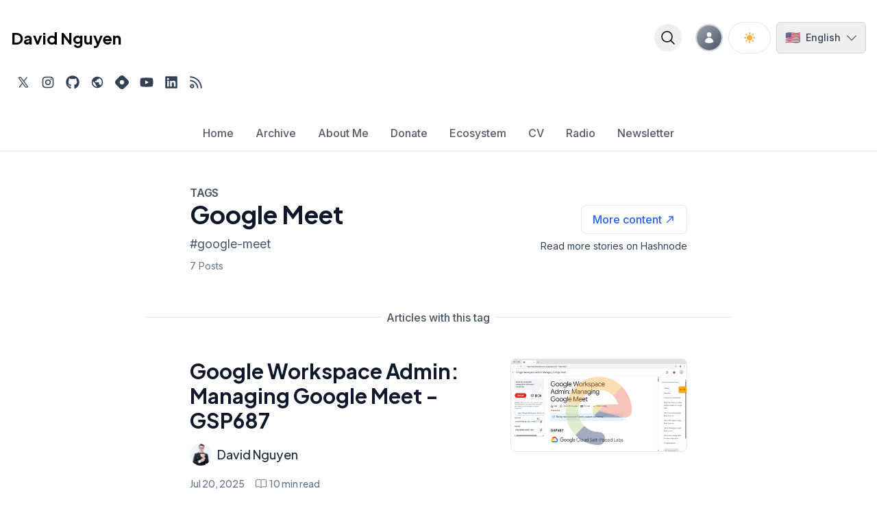

--- FILE ---
content_type: text/html; charset=utf-8
request_url: https://eplus.dev/tag/google-meet?source=tags_bottom_blogs
body_size: 16438
content:
<!DOCTYPE html><html lang="en"><head><meta charSet="utf-8"/><link rel="icon" type="image/svg+xml" href="https://cdn.hashnode.com/res/hashnode/image/upload/v1605708831279/P0mjRkZd4.png"/><meta name="msapplication-config" content="/favicon/browserconfig.xml"/><link rel="alternate" type="application/rss+xml" href="/feed.xml"/><meta name="msvalidate.01" content="F848E066B63B81A71EA6FC65CAF9C7F2"/><title>#Google Meet - David Nguyen</title><link rel="canonical" href="https://eplus.dev/tag/google-meet"/><meta name="description" content="Posts tagged with #Google Meet on David Nguyen. Discover 7 Posts About Google Meet."/><meta name="keywords" content="Google Meet, google-meet, David Nguyen, blog, articles"/><meta name="author" content="David Nguyen"/><meta name="robots" content="index, follow"/><meta name="viewport" content="width=device-width, initial-scale=1.0"/><meta http-equiv="Content-Type" content="text/html; charset=utf-8"/><meta name="language" content="en"/><meta property="og:type" content="website"/><meta property="og:title" content="#Google Meet - David Nguyen"/><meta property="og:description" content="Posts tagged with #Google Meet on David Nguyen. Discover 7 Posts About Google Meet."/><meta property="og:url" content="https://eplus.dev/tag/google-meet"/><meta property="og:site_name" content="David Nguyen"/><meta property="og:locale" content="en_US"/><meta property="twitter:card" content="summary"/><meta property="twitter:title" content="#Google Meet - David Nguyen"/><meta property="twitter:description" content="Posts tagged with #Google Meet on David Nguyen. Discover 7 Posts About Google Meet."/><meta name="theme-color" content="#ffffff"/><meta name="apple-mobile-web-app-capable" content="yes"/><meta name="apple-mobile-web-app-status-bar-style" content="default"/><meta name="format-detection" content="telephone=no"/><script type="application/ld+json">{"@context":"https://schema.org","@type":"WebPage","name":"#Google Meet - David Nguyen","description":"Discover Posts Posts tagged with #Google Meet on David Nguyen. Discover 7 Posts about Google Meet.","url":"https://eplus.dev/tag/google-meet","mainEntity":{"@type":"Blog","name":"David Nguyen","description":"\"Exploring Technology with David Nguyen\" - Join me on a tech odyssey as we delve into the latest advancements, coding wonders, and digital frontiers. Let's embrace the tech world together!","url":"https://eplus.dev","author":{"@type":"Organization","name":"David Nguyen"}},"breadcrumb":{"@type":"BreadcrumbList","itemListElement":[{"@type":"ListItem","position":1,"name":"Home","item":"https://eplus.dev"},{"@type":"ListItem","position":2,"name":"Tags: Google Meet","item":"https://eplus.dev/tag/google-meet"}]}}</script><meta name="next-head-count" content="28"/><script>
							(function() {
								try {
									var theme = localStorage.getItem('theme');
									if (theme === 'dark' || (!theme && window.matchMedia('(prefers-color-scheme: dark)').matches)) {
										document.documentElement.classList.add('dark');
									} else {
										document.documentElement.classList.remove('dark');
									}
								} catch (e) {}
							})();
						</script><script src="https://unpkg.com/@lottiefiles/lottie-player@latest/dist/lottie-player.js" async=""></script><link rel="preload" href="/_next/static/media/e4af272ccee01ff0-s.p.woff2" as="font" type="font/woff2" crossorigin="anonymous" data-next-font="size-adjust"/><link rel="preload" href="/_next/static/media/636a5ac981f94f8b-s.p.woff2" as="font" type="font/woff2" crossorigin="anonymous" data-next-font="size-adjust"/><link rel="preload" href="/_next/static/css/7e9f102dd9335e45.css" as="style"/><link rel="stylesheet" href="/_next/static/css/7e9f102dd9335e45.css" data-n-g=""/><noscript data-n-css=""></noscript><script defer="" nomodule="" src="/_next/static/chunks/polyfills-c67a75d1b6f99dc8.js"></script><script src="/_next/static/chunks/webpack-bfbcb98cfc2548f0.js" defer=""></script><script src="/_next/static/chunks/framework-d497dda13ac331af.js" defer=""></script><script src="/_next/static/chunks/main-2242f55523a50050.js" defer=""></script><script src="/_next/static/chunks/pages/_app-44856de7304aeba6.js" defer=""></script><script src="/_next/static/chunks/1618-89522accd8b0de32.js" defer=""></script><script src="/_next/static/chunks/7094-f959fa613755d5fb.js" defer=""></script><script src="/_next/static/chunks/3475-15b5a0c3b36f8203.js" defer=""></script><script src="/_next/static/chunks/5958-2f412556dedf81cb.js" defer=""></script><script src="/_next/static/chunks/7787-7f22894b900d427e.js" defer=""></script><script src="/_next/static/chunks/8180-16b4a3ac6aeec8ca.js" defer=""></script><script src="/_next/static/chunks/6724-70b983abeadb8e0a.js" defer=""></script><script src="/_next/static/chunks/6078-e8a4071bf34ca2dd.js" defer=""></script><script src="/_next/static/chunks/5329-10a9bef5041ab5ea.js" defer=""></script><script src="/_next/static/chunks/974-0fea7c2be41bb0e9.js" defer=""></script><script src="/_next/static/chunks/2784-9322f99e6389edd8.js" defer=""></script><script src="/_next/static/chunks/pages/tag/%5Bslug%5D-a70c5ef6dd7c1466.js" defer=""></script><script src="/_next/static/itcNM3NMfZaKqT0oQDDbg/_buildManifest.js" defer=""></script><script src="/_next/static/itcNM3NMfZaKqT0oQDDbg/_ssgManifest.js" defer=""></script></head><body><div id="__next"><style>
          html {
            --font-inter: '__Inter_f367f3', '__Inter_Fallback_f367f3';
            --font-plus-jakarta-sans: '__Plus_Jakarta_Sans_646807', '__Plus_Jakarta_Sans_Fallback_646807';
          }

          /* Custom text selection color */
          ::selection {
            background-color: #f6af41;
            color: #ffffff;
          }

          ::-moz-selection {
            background-color: #f6af41;
            color: #ffffff;
          }
        </style><style>#nprogress{pointer-events:none}#nprogress .bar{background:#f6af41;position:fixed;z-index:1600;top: 0;left:0;width:100%;height:3px}#nprogress .peg{display:block;position:absolute;right:0;width:100px;height:100%;box-shadow:0 0 10px #f6af41,0 0 5px #f6af41;opacity:1;-webkit-transform:rotate(3deg) translate(0px,-4px);-ms-transform:rotate(3deg) translate(0px,-4px);transform:rotate(3deg) translate(0px,-4px)}#nprogress .spinner{display:block;position:fixed;z-index:1600;top: 15px;right:15px}#nprogress .spinner-icon{width:18px;height:18px;box-sizing:border-box;border:2px solid transparent;border-top-color:#f6af41;border-left-color:#f6af41;border-radius:50%;-webkit-animation:nprogress-spinner 400ms linear infinite;animation:nprogress-spinner 400ms linear infinite}.nprogress-custom-parent{overflow:hidden;position:relative}.nprogress-custom-parent #nprogress .bar,.nprogress-custom-parent #nprogress .spinner{position:absolute}@-webkit-keyframes nprogress-spinner{0%{-webkit-transform:rotate(0deg)}100%{-webkit-transform:rotate(360deg)}}@keyframes nprogress-spinner{0%{transform:rotate(0deg)}100%{transform:rotate(360deg)}}</style><!--$--><!--/$--><script async="" src="https://www.googletagmanager.com/gtag/js?id=G-NYCMVVREGV"></script><script>
    window.dataLayer = window.dataLayer || [];
    function gtag(){dataLayer.push(arguments);}
    gtag('js', new Date());
    gtag('config', 'G-NYCMVVREGV');</script><div class="min-h-screen bg-white dark:bg-neutral-950"><main><header class="blog-header relative z-50 w-full border-b border-black/10 bg-white bg-opacity-70 dark:border-white/10 dark:bg-slate-900 dark:bg-opacity-70"><div class="container mx-auto px-2 md:px-4 2xl:px-10"><div class="relative z-40 flex flex-row items-center justify-between pb-2 pt-8 md:mb-4"><div class="flex flex-row items-center py-1"><div class="md:hidden dark:text-white"><button type="button" aria-label="Open blog links" class="blog-bars-button focus-ring-base flex flex-row items-center rounded-full font-medium transition duration-100 ease-in-out focus-ring-colors-base hover:bg-black/10 dark:hover:bg-white/20 mr-2 p-2" data-state="closed"><svg class="h-6 w-6 stroke-current" viewBox="0 0 24 24" fill="none" xmlns="http://www.w3.org/2000/svg"><path d="M20.9889 11.9969H11.9945H3M20.9889 17.8745H3M21 6.12451H3" stroke-width="1.5" stroke-linecap="round" stroke-linejoin="round"></path></svg></button></div><div class="hidden md:block"><h1 class="blog-title text-xl md:text-2xl text-left font-heading break-words font-semibold leading-snug md:font-bold dark:text-white"><a class="focus-ring-base flex flex-row items-center focus-ring-colors-base" aria-label="David Nguyen home page" href="/">David Nguyen</a></h1></div></div><div class="flex flex-row items-center dark:text-white"><button type="button" aria-label="Open blog search" class="blog-search-button focus-ring-base flex flex-row items-center rounded-full font-medium transition duration-100 ease-in-out focus-ring-colors-base hover:bg-black/10 dark:hover:bg-white/20 mr-2 p-2" data-state="closed"><svg class="h-6 w-6 stroke-current" xmlns="http://www.w3.org/2000/svg" viewBox="0 0 24 24" fill="none"><path d="M21 21L15.8091 15.8091M18 10.5C18 14.6421 14.6421 18 10.5 18C6.35786 18 3 14.6421 3 10.5C3 6.35786 6.35786 3 10.5 3C14.6421 3 18 6.35786 18 10.5Z" stroke-width="1.5" stroke-linecap="round" stroke-linejoin="round"></path></svg></button><div class="ml-3"><div class="relative"><div class="flex items-center justify-center rounded-full border-2 overflow-hidden w-10 h-10 cursor-pointer transition-colors border-gray-300 dark:border-gray-700 hover:border-blue-400 dark:hover:border-blue-500" title="Click to login"><div class="flex items-center justify-center w-full h-full font-semibold text-sm bg-gradient-to-br from-gray-400 to-gray-600 text-white"><svg class="w-1/2 h-1/2" fill="currentColor" viewBox="0 0 24 24" xmlns="http://www.w3.org/2000/svg"><path fill-rule="evenodd" d="M7.5 6a4.5 4.5 0 119 0 4.5 4.5 0 01-9 0zM3.751 20.105a8.25 8.25 0 0116.498 0 .75.75 0 01-.437.695A18.683 18.683 0 0112 22.5c-2.786 0-5.433-.608-7.812-1.7a.75.75 0 01-.437-.695z" clip-rule="evenodd"></path></svg></div></div></div></div><div class="ml-2"><div class="rounded-full p-2 w-9 h-9 bg-gray-200 dark:bg-slate-700 animate-pulse"></div></div><div class="ml-2"><div class="relative"><button class="flex items-center space-x-2 px-3 py-2 text-sm font-medium border border-gray-300 dark:border-gray-600 rounded-md transition-colors text-gray-700 hover:text-gray-900 dark:text-gray-300 dark:hover:text-gray-100 hover:bg-gray-50 dark:hover:bg-gray-800" aria-label="Switch language" aria-expanded="false" aria-haspopup="true"><span class="text-lg">🇺🇸</span><span class="hidden sm:inline">English</span><svg class="w-4 h-4 transition-transform " viewBox="0 0 448 512" fill="currentColor"><path d="M443.5 162.6l-7.1-7.1c-4.7-4.7-12.3-4.7-17 0L224 351 28.5 155.5c-4.7-4.7-12.3-4.7-17 0l-7.1 7.1c-4.7 4.7-4.7 12.3 0 17l211 211.1c4.7 4.7 12.3 4.7 17 0l211-211.1c4.8-4.7 4.8-12.3.1-17z"></path></svg></button></div></div></div></div><div class="mx-auto my-5 flex w-2/3 flex-row items-center justify-center md:hidden"><h1 class="blog-title text-2xl text-center font-heading break-words font-semibold leading-snug md:font-bold dark:text-white"><a class="focus-ring-base flex flex-row items-center focus-ring-colors-base" aria-label="David Nguyen home page" href="/">David Nguyen</a></h1></div><div class="blog-sub-header" data-testid="blog-sub-header"><div class="justify-betweem mx-0 mb-2 hidden w-full flex-row items-center md:flex"><div class="blog-social-media-section flex flex-row flex-wrap gap-y-2 justify-center gap-x-1.5 text-slate-700 dark:text-slate-300"><a href="https://twitter.com/david_nguyen94" aria-label="Find me on Twitter, external website, opens in new tab" target="_blank" rel="me noopener" class="focus-ring-base flex flex-row items-center justify-center rounded-full p-2 transition-colors duration-150 focus-ring-colors-base hover:bg-black/10 dark:hover:bg-white/20"><svg class="h-5 w-5 stroke-current" viewBox="0 0 24 24" fill="none" xmlns="http://www.w3.org/2000/svg"><path d="M10.643 13.346L4.26862 4.86856C3.85863 4.32329 4.2478 3.54408 4.93001 3.54431L7.2184 3.54508C7.47633 3.54517 7.71945 3.66557 7.87585 3.87066L12.9065 10.4675M10.643 13.346L5.19311 20.5093M10.643 13.346L15.8028 20.077C15.9588 20.2805 16.2003 20.4001 16.4567 20.4009L18.7925 20.4082C19.4778 20.4104 19.8683 19.6261 19.4536 19.0805L12.9065 10.4675M12.9065 10.4675L18.2181 3.50928" stroke-width="1.5" stroke-linecap="round"></path></svg></a><a href="https://instagram.com/hoang.it" aria-label="Find me on Instagram, external website, opens in new tab" target="_blank" rel="me noopener" class="focus-ring-base flex flex-row items-center justify-center rounded-full p-2 transition-colors duration-150 focus-ring-colors-base hover:bg-black/10 dark:hover:bg-white/20"><svg class="h-5 w-5 fill-current" viewBox="0 0 24 24"><path d="M7.8 2h8.4C19.4 2 22 4.6 22 7.8v8.4a5.8 5.8 0 0 1-5.8 5.8H7.8C4.6 22 2 19.4 2 16.2V7.8A5.8 5.8 0 0 1 7.8 2m-.2 2A3.6 3.6 0 0 0 4 7.6v8.8C4 18.39 5.61 20 7.6 20h8.8a3.6 3.6 0 0 0 3.6-3.6V7.6C20 5.61 18.39 4 16.4 4H7.6m9.65 1.5a1.25 1.25 0 0 1 1.25 1.25A1.25 1.25 0 0 1 17.25 8 1.25 1.25 0 0 1 16 6.75a1.25 1.25 0 0 1 1.25-1.25M12 7a5 5 0 0 1 5 5 5 5 0 0 1-5 5 5 5 0 0 1-5-5 5 5 0 0 1 5-5m0 2a3 3 0 0 0-3 3 3 3 0 0 0 3 3 3 3 0 0 0 3-3 3 3 0 0 0-3-3z"></path></svg></a><a href="http://github.com/hoangsvit" aria-label="Find me on Github, opens in new tab" target="_blank" rel="me noopener" class="focus-ring-base flex flex-row items-center justify-center rounded-full p-2 transition-colors duration-150 focus-ring-colors-base hover:bg-black/10 dark:hover:bg-white/20"><svg class="h-5 w-5 fill-current" viewBox="0 0 496 512"><path d="M165.9 397.4c0 2-2.3 3.6-5.2 3.6-3.3.3-5.6-1.3-5.6-3.6 0-2 2.3-3.6 5.2-3.6 3-.3 5.6 1.3 5.6 3.6zm-31.1-4.5c-.7 2 1.3 4.3 4.3 4.9 2.6 1 5.6 0 6.2-2s-1.3-4.3-4.3-5.2c-2.6-.7-5.5.3-6.2 2.3zm44.2-1.7c-2.9.7-4.9 2.6-4.6 4.9.3 2 2.9 3.3 5.9 2.6 2.9-.7 4.9-2.6 4.6-4.6-.3-1.9-3-3.2-5.9-2.9zM244.8 8C106.1 8 0 113.3 0 252c0 110.9 69.8 205.8 169.5 239.2 12.8 2.3 17.3-5.6 17.3-12.1 0-6.2-.3-40.4-.3-61.4 0 0-70 15-84.7-29.8 0 0-11.4-29.1-27.8-36.6 0 0-22.9-15.7 1.6-15.4 0 0 24.9 2 38.6 25.8 21.9 38.6 58.6 27.5 72.9 20.9 2.3-16 8.8-27.1 16-33.7-55.9-6.2-112.3-14.3-112.3-110.5 0-27.5 7.6-41.3 23.6-58.9-2.6-6.5-11.1-33.3 2.6-67.9 20.9-6.5 69 27 69 27 20-5.6 41.5-8.5 62.8-8.5s42.8 2.9 62.8 8.5c0 0 48.1-33.6 69-27 13.7 34.7 5.2 61.4 2.6 67.9 16 17.7 25.8 31.5 25.8 58.9 0 96.5-58.9 104.2-114.8 110.5 9.2 7.9 17 22.9 17 46.4 0 33.7-.3 75.4-.3 83.6 0 6.5 4.6 14.4 17.3 12.1C428.2 457.8 496 362.9 496 252 496 113.3 383.5 8 244.8 8zM97.2 352.9c-1.3 1-1 3.3.7 5.2 1.6 1.6 3.9 2.3 5.2 1 1.3-1 1-3.3-.7-5.2-1.6-1.6-3.9-2.3-5.2-1zm-10.8-8.1c-.7 1.3.3 2.9 2.3 3.9 1.6 1 3.6.7 4.3-.7.7-1.3-.3-2.9-2.3-3.9-2-.6-3.6-.3-4.3.7zm32.4 35.6c-1.6 1.3-1 4.3 1.3 6.2 2.3 2.3 5.2 2.6 6.5 1 1.3-1.3.7-4.3-1.3-6.2-2.2-2.3-5.2-2.6-6.5-1zm-11.4-14.7c-1.6 1-1.6 3.6 0 5.9 1.6 2.3 4.3 3.3 5.6 2.3 1.6-1.3 1.6-3.9 0-6.2-1.4-2.3-4-3.3-5.6-2z"></path></svg></a><a href="https://eplus.dev" aria-label="Check out my website, external website, opens in new tab" target="_blank" rel="me noopener" class="focus-ring-base flex flex-row items-center justify-center rounded-full p-2 transition-colors duration-150 focus-ring-colors-base hover:bg-black/10 dark:hover:bg-white/20"><svg class="h-5 w-5 fill-current" viewBox="0 0 24 24"><path d="M17.9 17.39c-.26-.8-1.01-1.39-1.9-1.39h-1v-3a1 1 0 0 0-1-1H8v-2h2a1 1 0 0 0 1-1V7h2a2 2 0 0 0 2-2v-.41c2.93 1.18 5 4.05 5 7.41 0 2.08-.8 3.97-2.1 5.39M11 19.93c-3.95-.49-7-3.85-7-7.93 0-.62.08-1.22.21-1.79L9 15v1a2 2 0 0 0 2 2m1-16A10 10 0 0 0 2 12a10 10 0 0 0 10 10 10 10 0 0 0 10-10A10 10 0 0 0 12 2z"></path></svg></a><a href="https://hashnode.com/@hoangit" aria-label="Find me on Hashnode, external website, opens in new tab" target="_blank" rel="me noopener" class="focus-ring-base flex flex-row items-center justify-center rounded-full p-2 transition-colors duration-150 focus-ring-colors-base hover:bg-black/10 dark:hover:bg-white/20"><svg class="h-5 w-5 fill-current" viewBox="0 0 200 200" fill="none"><path fill-rule="evenodd" clip-rule="evenodd" d="M13.742 66.824c-18.323 18.323-18.323 48.029 0 66.352l53.082 53.082c18.323 18.323 48.029 18.323 66.352 0l53.082-53.082c18.323-18.323 18.323-48.03 0-66.352l-53.082-53.082c-18.323-18.323-48.03-18.323-66.352 0L13.742 66.824zm109.481 56.399c12.826-12.826 12.826-33.62 0-46.446s-33.62-12.826-46.446 0-12.826 33.62 0 46.446 33.62 12.826 46.446 0z"></path></svg></a><a href="https://www.youtube.com/@eplusdev" aria-label="Subscribe to my channel on YouTube, external website, opens in new tab" target="_blank" rel="me noopener" class="focus-ring-base flex flex-row items-center justify-center rounded-full p-2 transition-colors duration-150 focus-ring-colors-base hover:bg-black/10 dark:hover:bg-white/20"><svg class="h-5 w-5 fill-current" viewBox="0 0 576 512"><path d="M549.655 124.083c-6.281-23.65-24.787-42.276-48.284-48.597C458.781 64 288 64 288 64S117.22 64 74.629 75.486c-23.497 6.322-42.003 24.947-48.284 48.597-11.412 42.867-11.412 132.305-11.412 132.305s0 89.438 11.412 132.305c6.281 23.65 24.787 41.5 48.284 47.821C117.22 448 288 448 288 448s170.78 0 213.371-11.486c23.497-6.321 42.003-24.171 48.284-47.821 11.412-42.867 11.412-132.305 11.412-132.305s0-89.438-11.412-132.305zm-317.51 213.508V175.185l142.739 81.205-142.739 81.201z"></path></svg></a><a href="https://www.linkedin.com/in/hoang-it" aria-label="Find me on LinkedIn, external website, opens in new tab" target="_blank" rel="me noopener" class="focus-ring-base flex flex-row items-center justify-center rounded-full p-2 transition-colors duration-150 focus-ring-colors-base hover:bg-black/10 dark:hover:bg-white/20"><svg class="h-5 w-5 fill-current" viewBox="0 0 448 512"><path d="M416 32H31.9C14.3 32 0 46.5 0 64.3v383.4C0 465.5 14.3 480 31.9 480H416c17.6 0 32-14.5 32-32.3V64.3c0-17.8-14.4-32.3-32-32.3zM135.4 416H69V202.2h66.5V416zm-33.2-243c-21.3 0-38.5-17.3-38.5-38.5S80.9 96 102.2 96c21.2 0 38.5 17.3 38.5 38.5 0 21.3-17.2 38.5-38.5 38.5zm282.1 243h-66.4V312c0-24.8-.5-56.7-34.5-56.7-34.6 0-39.9 27-39.9 54.9V416h-66.4V202.2h63.7v29.2h.9c8.9-16.8 30.6-34.5 62.9-34.5 67.2 0 79.7 44.3 79.7 101.9V416z"></path></svg></a><a href="rss.xml" aria-label="Open blog XML Feed, opens in new tab" target="_blank" rel="me noopener" class="focus-ring-base flex flex-row items-center justify-center rounded-full p-2 transition-colors duration-150 focus-ring-colors-base hover:bg-black/10 dark:hover:bg-white/20"><svg class="h-5 w-5 fill-current" viewBox="0 0 448 512"><path d="M80 368c17.645 0 32 14.355 32 32s-14.355 32-32 32-32-14.355-32-32 14.355-32 32-32m0-48c-44.183 0-80 35.817-80 80s35.817 80 80 80 80-35.817 80-80-35.817-80-80-80zm367.996 147.615c-6.449-237.834-198.057-429.163-435.61-435.61C5.609 31.821 0 37.229 0 44.007v24.02c0 6.482 5.147 11.808 11.626 11.992 211.976 6.04 382.316 176.735 388.354 388.354.185 6.479 5.51 11.626 11.992 11.626h24.02c6.78.001 12.187-5.608 12.004-12.384zm-136.239-.05C305.401 305.01 174.966 174.599 12.435 168.243 5.643 167.977 0 173.444 0 180.242v24.024c0 6.431 5.072 11.705 11.497 11.98 136.768 5.847 246.411 115.511 252.258 252.258.275 6.425 5.549 11.497 11.98 11.497h24.024c6.797-.001 12.264-5.644 11.998-12.436z"></path></svg></a></div></div><div class="mb-2 flex w-full flex-col items-center md:hidden"><div class="blog-social-media-section flex flex-row flex-wrap gap-y-2 justify-center gap-x-1.5 text-slate-700 dark:text-slate-300"><a href="https://twitter.com/david_nguyen94" aria-label="Find me on Twitter, external website, opens in new tab" target="_blank" rel="me noopener" class="focus-ring-base flex flex-row items-center justify-center rounded-full p-2 transition-colors duration-150 focus-ring-colors-base hover:bg-black/10 dark:hover:bg-white/20"><svg class="h-5 w-5 stroke-current" viewBox="0 0 24 24" fill="none" xmlns="http://www.w3.org/2000/svg"><path d="M10.643 13.346L4.26862 4.86856C3.85863 4.32329 4.2478 3.54408 4.93001 3.54431L7.2184 3.54508C7.47633 3.54517 7.71945 3.66557 7.87585 3.87066L12.9065 10.4675M10.643 13.346L5.19311 20.5093M10.643 13.346L15.8028 20.077C15.9588 20.2805 16.2003 20.4001 16.4567 20.4009L18.7925 20.4082C19.4778 20.4104 19.8683 19.6261 19.4536 19.0805L12.9065 10.4675M12.9065 10.4675L18.2181 3.50928" stroke-width="1.5" stroke-linecap="round"></path></svg></a><a href="https://instagram.com/hoang.it" aria-label="Find me on Instagram, external website, opens in new tab" target="_blank" rel="me noopener" class="focus-ring-base flex flex-row items-center justify-center rounded-full p-2 transition-colors duration-150 focus-ring-colors-base hover:bg-black/10 dark:hover:bg-white/20"><svg class="h-5 w-5 fill-current" viewBox="0 0 24 24"><path d="M7.8 2h8.4C19.4 2 22 4.6 22 7.8v8.4a5.8 5.8 0 0 1-5.8 5.8H7.8C4.6 22 2 19.4 2 16.2V7.8A5.8 5.8 0 0 1 7.8 2m-.2 2A3.6 3.6 0 0 0 4 7.6v8.8C4 18.39 5.61 20 7.6 20h8.8a3.6 3.6 0 0 0 3.6-3.6V7.6C20 5.61 18.39 4 16.4 4H7.6m9.65 1.5a1.25 1.25 0 0 1 1.25 1.25A1.25 1.25 0 0 1 17.25 8 1.25 1.25 0 0 1 16 6.75a1.25 1.25 0 0 1 1.25-1.25M12 7a5 5 0 0 1 5 5 5 5 0 0 1-5 5 5 5 0 0 1-5-5 5 5 0 0 1 5-5m0 2a3 3 0 0 0-3 3 3 3 0 0 0 3 3 3 3 0 0 0 3-3 3 3 0 0 0-3-3z"></path></svg></a><a href="http://github.com/hoangsvit" aria-label="Find me on Github, opens in new tab" target="_blank" rel="me noopener" class="focus-ring-base flex flex-row items-center justify-center rounded-full p-2 transition-colors duration-150 focus-ring-colors-base hover:bg-black/10 dark:hover:bg-white/20"><svg class="h-5 w-5 fill-current" viewBox="0 0 496 512"><path d="M165.9 397.4c0 2-2.3 3.6-5.2 3.6-3.3.3-5.6-1.3-5.6-3.6 0-2 2.3-3.6 5.2-3.6 3-.3 5.6 1.3 5.6 3.6zm-31.1-4.5c-.7 2 1.3 4.3 4.3 4.9 2.6 1 5.6 0 6.2-2s-1.3-4.3-4.3-5.2c-2.6-.7-5.5.3-6.2 2.3zm44.2-1.7c-2.9.7-4.9 2.6-4.6 4.9.3 2 2.9 3.3 5.9 2.6 2.9-.7 4.9-2.6 4.6-4.6-.3-1.9-3-3.2-5.9-2.9zM244.8 8C106.1 8 0 113.3 0 252c0 110.9 69.8 205.8 169.5 239.2 12.8 2.3 17.3-5.6 17.3-12.1 0-6.2-.3-40.4-.3-61.4 0 0-70 15-84.7-29.8 0 0-11.4-29.1-27.8-36.6 0 0-22.9-15.7 1.6-15.4 0 0 24.9 2 38.6 25.8 21.9 38.6 58.6 27.5 72.9 20.9 2.3-16 8.8-27.1 16-33.7-55.9-6.2-112.3-14.3-112.3-110.5 0-27.5 7.6-41.3 23.6-58.9-2.6-6.5-11.1-33.3 2.6-67.9 20.9-6.5 69 27 69 27 20-5.6 41.5-8.5 62.8-8.5s42.8 2.9 62.8 8.5c0 0 48.1-33.6 69-27 13.7 34.7 5.2 61.4 2.6 67.9 16 17.7 25.8 31.5 25.8 58.9 0 96.5-58.9 104.2-114.8 110.5 9.2 7.9 17 22.9 17 46.4 0 33.7-.3 75.4-.3 83.6 0 6.5 4.6 14.4 17.3 12.1C428.2 457.8 496 362.9 496 252 496 113.3 383.5 8 244.8 8zM97.2 352.9c-1.3 1-1 3.3.7 5.2 1.6 1.6 3.9 2.3 5.2 1 1.3-1 1-3.3-.7-5.2-1.6-1.6-3.9-2.3-5.2-1zm-10.8-8.1c-.7 1.3.3 2.9 2.3 3.9 1.6 1 3.6.7 4.3-.7.7-1.3-.3-2.9-2.3-3.9-2-.6-3.6-.3-4.3.7zm32.4 35.6c-1.6 1.3-1 4.3 1.3 6.2 2.3 2.3 5.2 2.6 6.5 1 1.3-1.3.7-4.3-1.3-6.2-2.2-2.3-5.2-2.6-6.5-1zm-11.4-14.7c-1.6 1-1.6 3.6 0 5.9 1.6 2.3 4.3 3.3 5.6 2.3 1.6-1.3 1.6-3.9 0-6.2-1.4-2.3-4-3.3-5.6-2z"></path></svg></a><a href="https://eplus.dev" aria-label="Check out my website, external website, opens in new tab" target="_blank" rel="me noopener" class="focus-ring-base flex flex-row items-center justify-center rounded-full p-2 transition-colors duration-150 focus-ring-colors-base hover:bg-black/10 dark:hover:bg-white/20"><svg class="h-5 w-5 fill-current" viewBox="0 0 24 24"><path d="M17.9 17.39c-.26-.8-1.01-1.39-1.9-1.39h-1v-3a1 1 0 0 0-1-1H8v-2h2a1 1 0 0 0 1-1V7h2a2 2 0 0 0 2-2v-.41c2.93 1.18 5 4.05 5 7.41 0 2.08-.8 3.97-2.1 5.39M11 19.93c-3.95-.49-7-3.85-7-7.93 0-.62.08-1.22.21-1.79L9 15v1a2 2 0 0 0 2 2m1-16A10 10 0 0 0 2 12a10 10 0 0 0 10 10 10 10 0 0 0 10-10A10 10 0 0 0 12 2z"></path></svg></a><a href="https://hashnode.com/@hoangit" aria-label="Find me on Hashnode, external website, opens in new tab" target="_blank" rel="me noopener" class="focus-ring-base flex flex-row items-center justify-center rounded-full p-2 transition-colors duration-150 focus-ring-colors-base hover:bg-black/10 dark:hover:bg-white/20"><svg class="h-5 w-5 fill-current" viewBox="0 0 200 200" fill="none"><path fill-rule="evenodd" clip-rule="evenodd" d="M13.742 66.824c-18.323 18.323-18.323 48.029 0 66.352l53.082 53.082c18.323 18.323 48.029 18.323 66.352 0l53.082-53.082c18.323-18.323 18.323-48.03 0-66.352l-53.082-53.082c-18.323-18.323-48.03-18.323-66.352 0L13.742 66.824zm109.481 56.399c12.826-12.826 12.826-33.62 0-46.446s-33.62-12.826-46.446 0-12.826 33.62 0 46.446 33.62 12.826 46.446 0z"></path></svg></a><a href="https://www.youtube.com/@eplusdev" aria-label="Subscribe to my channel on YouTube, external website, opens in new tab" target="_blank" rel="me noopener" class="focus-ring-base flex flex-row items-center justify-center rounded-full p-2 transition-colors duration-150 focus-ring-colors-base hover:bg-black/10 dark:hover:bg-white/20"><svg class="h-5 w-5 fill-current" viewBox="0 0 576 512"><path d="M549.655 124.083c-6.281-23.65-24.787-42.276-48.284-48.597C458.781 64 288 64 288 64S117.22 64 74.629 75.486c-23.497 6.322-42.003 24.947-48.284 48.597-11.412 42.867-11.412 132.305-11.412 132.305s0 89.438 11.412 132.305c6.281 23.65 24.787 41.5 48.284 47.821C117.22 448 288 448 288 448s170.78 0 213.371-11.486c23.497-6.321 42.003-24.171 48.284-47.821 11.412-42.867 11.412-132.305 11.412-132.305s0-89.438-11.412-132.305zm-317.51 213.508V175.185l142.739 81.205-142.739 81.201z"></path></svg></a><a href="https://www.linkedin.com/in/hoang-it" aria-label="Find me on LinkedIn, external website, opens in new tab" target="_blank" rel="me noopener" class="focus-ring-base flex flex-row items-center justify-center rounded-full p-2 transition-colors duration-150 focus-ring-colors-base hover:bg-black/10 dark:hover:bg-white/20"><svg class="h-5 w-5 fill-current" viewBox="0 0 448 512"><path d="M416 32H31.9C14.3 32 0 46.5 0 64.3v383.4C0 465.5 14.3 480 31.9 480H416c17.6 0 32-14.5 32-32.3V64.3c0-17.8-14.4-32.3-32-32.3zM135.4 416H69V202.2h66.5V416zm-33.2-243c-21.3 0-38.5-17.3-38.5-38.5S80.9 96 102.2 96c21.2 0 38.5 17.3 38.5 38.5 0 21.3-17.2 38.5-38.5 38.5zm282.1 243h-66.4V312c0-24.8-.5-56.7-34.5-56.7-34.6 0-39.9 27-39.9 54.9V416h-66.4V202.2h63.7v29.2h.9c8.9-16.8 30.6-34.5 62.9-34.5 67.2 0 79.7 44.3 79.7 101.9V416z"></path></svg></a><a href="rss.xml" aria-label="Open blog XML Feed, opens in new tab" target="_blank" rel="me noopener" class="focus-ring-base flex flex-row items-center justify-center rounded-full p-2 transition-colors duration-150 focus-ring-colors-base hover:bg-black/10 dark:hover:bg-white/20"><svg class="h-5 w-5 fill-current" viewBox="0 0 448 512"><path d="M80 368c17.645 0 32 14.355 32 32s-14.355 32-32 32-32-14.355-32-32 14.355-32 32-32m0-48c-44.183 0-80 35.817-80 80s35.817 80 80 80 80-35.817 80-80-35.817-80-80-80zm367.996 147.615c-6.449-237.834-198.057-429.163-435.61-435.61C5.609 31.821 0 37.229 0 44.007v24.02c0 6.482 5.147 11.808 11.626 11.992 211.976 6.04 382.316 176.735 388.354 388.354.185 6.479 5.51 11.626 11.992 11.626h24.02c6.78.001 12.187-5.608 12.004-12.384zm-136.239-.05C305.401 305.01 174.966 174.599 12.435 168.243 5.643 167.977 0 173.444 0 180.242v24.024c0 6.431 5.072 11.705 11.497 11.98 136.768 5.847 246.411 115.511 252.258 252.258.275 6.425 5.549 11.497 11.98 11.497h24.024c6.797-.001 12.264-5.644 11.998-12.436z"></path></svg></a></div></div></div><div class="relative mt-8 hidden flex-row items-center justify-center overflow-hidden text-base md:flex" data-tom="hidden md:flex relative flex-row items-center justify-center overflow-hidden text-base mt-8"><div><nav class="relative flex flex-row flex-nowrap items-end whitespace-nowrap px-2 pt-2"><a class="blog-nav group flex items-center justify-center border-b-2 border-transparent px-2 capitalize focus:outline-none" href="/"><span class="blog-nav-text mb-2 block rounded-lg px-2 py-1 ring-offset-2 transition-colors duration-150 group-focus:ring text-slate-900 hover:bg-slate-100 group-focus:ring-blue-600 group-focus:ring-offset-white dark:text-white dark:hover:bg-slate-800 dark:group-focus:ring-offset-slate-800 font-medium text-opacity-70 dark:text-opacity-70">home</span></a><a class="blog-nav group flex items-center justify-center border-b-2 border-transparent px-2 capitalize focus:outline-none" href="/archive"><span class="blog-nav-text mb-2 block rounded-lg px-2 py-1 ring-offset-2 transition-colors duration-150 group-focus:ring text-slate-900 hover:bg-slate-100 group-focus:ring-blue-600 group-focus:ring-offset-white dark:text-white dark:hover:bg-slate-800 dark:group-focus:ring-offset-slate-800 font-medium text-opacity-70 dark:text-opacity-70">archive</span></a><a class="blog-nav group flex items-center justify-center border-b-2 border-transparent px-2 capitalize focus:outline-none" href="https://eplus.dev/about-me"><span class="blog-nav-text mb-2 block rounded-lg px-2 py-1 ring-offset-2 transition-colors duration-150 group-focus:ring text-slate-900 hover:bg-slate-100 group-focus:ring-blue-600 group-focus:ring-offset-white dark:text-white dark:hover:bg-slate-800 dark:group-focus:ring-offset-slate-800 font-medium text-opacity-70 dark:text-opacity-70">About Me</span></a><a class="blog-nav group flex items-center justify-center border-b-2 border-transparent px-2 capitalize focus:outline-none" href="https://eplus.dev/donate"><span class="blog-nav-text mb-2 block rounded-lg px-2 py-1 ring-offset-2 transition-colors duration-150 group-focus:ring text-slate-900 hover:bg-slate-100 group-focus:ring-blue-600 group-focus:ring-offset-white dark:text-white dark:hover:bg-slate-800 dark:group-focus:ring-offset-slate-800 font-medium text-opacity-70 dark:text-opacity-70">Donate</span></a><a class="blog-nav group flex items-center justify-center border-b-2 border-transparent px-2 capitalize focus:outline-none" href="https://eplus.dev/ecosystem"><span class="blog-nav-text mb-2 block rounded-lg px-2 py-1 ring-offset-2 transition-colors duration-150 group-focus:ring text-slate-900 hover:bg-slate-100 group-focus:ring-blue-600 group-focus:ring-offset-white dark:text-white dark:hover:bg-slate-800 dark:group-focus:ring-offset-slate-800 font-medium text-opacity-70 dark:text-opacity-70">Ecosystem</span></a><a class="blog-nav group flex items-center justify-center border-b-2 border-transparent px-2 capitalize focus:outline-none" href="https://cv.eplus.dev"><span class="blog-nav-text mb-2 block rounded-lg px-2 py-1 ring-offset-2 transition-colors duration-150 group-focus:ring text-slate-900 hover:bg-slate-100 group-focus:ring-blue-600 group-focus:ring-offset-white dark:text-white dark:hover:bg-slate-800 dark:group-focus:ring-offset-slate-800 font-medium text-opacity-70 dark:text-opacity-70">CV</span></a><a class="blog-nav group flex items-center justify-center border-b-2 border-transparent px-2 capitalize focus:outline-none" href="https://radio.eplus.dev"><span class="blog-nav-text mb-2 block rounded-lg px-2 py-1 ring-offset-2 transition-colors duration-150 group-focus:ring text-slate-900 hover:bg-slate-100 group-focus:ring-blue-600 group-focus:ring-offset-white dark:text-white dark:hover:bg-slate-800 dark:group-focus:ring-offset-slate-800 font-medium text-opacity-70 dark:text-opacity-70">Radio</span></a><a class="blog-nav group flex items-center justify-center border-b-2 border-transparent px-2 capitalize focus:outline-none" href="/newsletter"><span class="blog-nav-text mb-2 block rounded-lg px-2 py-1 ring-offset-2 transition-colors duration-150 group-focus:ring text-slate-900 hover:bg-slate-100 group-focus:ring-blue-600 group-focus:ring-offset-white dark:text-white dark:hover:bg-slate-800 dark:group-focus:ring-offset-slate-800 font-medium text-opacity-70 dark:text-opacity-70">newsletter</span></a></nav></div></div></div></header><div class="blog-content-area feed-width mx-auto md:w-2/3 mt-12"><div class="blog-series-card mt-12 mb-16 px-4 lg:px-16"><div class="flex w-full min-w-0 flex-col flex-wrap items-center md:flex-row xl:flex-nowrap"><div class="mb-5 w-full min-w-0 xl:mb-0 xl:flex-1 xl:pr-8"><span class="blog-series-label mb-2 font-semibold uppercase tracking-tight text-slate-600 dark:text-slate-400">Tags</span><div class="truncate "><h1 class="blog-series-title mb-2 pb-px font-heading text-3xl font-bold text-slate-900 dark:text-white md:text-4xl">Google Meet</h1><p class="text-lg text-slate-600 dark:text-slate-400">#<!-- -->google-meet</p><div class="mt-2 flex gap-4 text-sm text-slate-500 dark:text-slate-400"><span>7<!-- --> <!-- -->Posts</span></div></div></div><div class="flex w-full flex-col items-start xl:w-auto xl:items-end xl:text-right"><a class="mb-2 flex flex-row items-center whitespace-nowrap rounded-lg border bg-white px-4 py-2 font-medium text-blue-600 hover:bg-slate-50 dark:border-slate-700 dark:bg-slate-800 dark:text-white dark:hover:bg-slate-700" href="https://hashnode.com/n/google-meet" aria-label="See more articles with this tag on Hashnode" target="_Blank" rel="noopener"><span>More content</span><svg class="ml-1 h-4 w-4 fill-current" viewBox="0 0 24 24"><path fill="none" d="M0 0h24v24H0V0z"></path><path d="M9 5v2h6.59L4 18.59 5.41 20 17 8.41V15h2V5H9z"></path></svg></a><p class="text-sm text-slate-700 dark:text-slate-400">Read more stories on Hashnode</p></div></div></div><div class="my-10 flex flex-col items-center justify-center"><hr class="w-full border-t dark:border-slate-800"/><p class="-mt-5 bg-white p-2 font-medium text-slate-600 dark:bg-slate-900 dark:text-slate-400">Articles with this tag</p></div><div class="blog-posts-wrapper mt-10"><div class="blog-post-card mb-16 px-4 lg:px-16"><section class="blog-post-card-wrapper flex flex-wrap items-start flex-row"><div class="lg:w-3/5"><h1 class="blog-post-card-title mb-3 break-words font-heading text-2xl font-bold leading-tight text-slate-900 dark:text-white lg:text-3xl"><a aria-label="Google Workspace Admin: Managing Google Meet - GSP687" href="/google-workspace-admin-managing-google-meet-gsp687">Google Workspace Admin: Managing Google Meet - GSP687</a></h1><div class="blog-post-card-meta mb-3 flex flex-row flex-wrap items-center font-heading text-sm font-medium text-slate-500 dark:text-slate-400 mt-4"><div class="mb-4 flex w-full flex-row items-center"><a href="https://hashnode.com/@hoangit" class="blog-post-card-author-pic mr-2 block h-8 w-8 overflow-hidden rounded-full bg-slate-100 dark:bg-slate-800"><span style="box-sizing:border-box;display:inline-block;overflow:hidden;width:initial;height:initial;background:none;opacity:1;border:0;margin:0;padding:0;position:relative;max-width:100%"><span style="box-sizing:border-box;display:block;width:initial;height:initial;background:none;opacity:1;border:0;margin:0;padding:0;max-width:100%"><img style="display:block;max-width:100%;width:initial;height:initial;background:none;opacity:1;border:0;margin:0;padding:0" alt="" aria-hidden="true" src="data:image/svg+xml,%3csvg%20xmlns=%27http://www.w3.org/2000/svg%27%20version=%271.1%27%20width=%2772%27%20height=%2772%27/%3e"/></span><img alt="David Nguyen" src="[data-uri]" decoding="async" data-nimg="intrinsic" class="block w-full" style="position:absolute;top:0;left:0;bottom:0;right:0;box-sizing:border-box;padding:0;border:none;margin:auto;display:block;width:0;height:0;min-width:100%;max-width:100%;min-height:100%;max-height:100%"/><noscript><img alt="David Nguyen" loading="lazy" decoding="async" data-nimg="intrinsic" style="position:absolute;top:0;left:0;bottom:0;right:0;box-sizing:border-box;padding:0;border:none;margin:auto;display:block;width:0;height:0;min-width:100%;max-width:100%;min-height:100%;max-height:100%" class="block w-full" src="https://cdn.hashnode.com/res/hashnode/image/upload/v1683641989003/8G4Xb70Ot.png?w=72&amp;h=72&amp;fit=crop&amp;crop=faces&amp;auto=compress,format&amp;format=webp"/></noscript></span></a><a href="https://hashnode.com/@hoangit" class="blog-post-card-author-name text-lg font-medium text-slate-800 dark:text-slate-200">David Nguyen</a></div><a aria-label="Google Workspace Admin: Managing Google Meet - GSP687" class="blog-post-card-time tooltip-handle mr-4" data-title="Sunday, July 20, 2025 at 6:44 AM" href="/google-workspace-admin-managing-google-meet-gsp687">Jul 20, 2025</a><a aria-label="Google Workspace Admin: Managing Google Meet - GSP687 min read" class="mr-4 flex flex-row items-center" href="/google-workspace-admin-managing-google-meet-gsp687"><svg class="mr-1 h-4 w-4 fill-current" viewBox="0 0 576 512"><path d="M540.9 56.77c-45.95-16.66-90.23-24.09-129.1-24.75-60.7.94-102.7 17.45-123.8 27.72-21.1-10.27-64.1-26.8-123.2-27.74-40-.05-84.4 8.35-129.7 24.77C14.18 64.33 0 84.41 0 106.7v302.9c0 14.66 6.875 28.06 18.89 36.8 11.81 8.531 26.64 10.98 40.73 6.781 118.9-36.34 209.3 19.05 214.3 22.19C277.8 477.6 281.2 480 287.1 480c6.52 0 10.12-2.373 14.07-4.578 10.78-6.688 98.3-57.66 214.3-22.27 14.11 4.25 28.86 1.75 40.75-6.812C569.1 437.6 576 424.2 576 409.6V106.7c0-22.28-14.2-42.35-35.1-49.93zM272 438.1c-24.95-12.03-71.01-29.37-130.5-29.37-27.83 0-58.5 3.812-91.19 13.77-4.406 1.344-9 .594-12.69-2.047C34.02 417.8 32 413.1 32 409.6V106.7c0-8.859 5.562-16.83 13.86-19.83C87.66 71.7 127.9 63.95 164.5 64c51.8.81 89.7 15.26 107.5 23.66V438.1zm272-28.5c0 4.375-2.016 8.234-5.594 10.84-3.766 2.703-8.297 3.422-12.69 2.125C424.1 391.6 341.3 420.4 304 438.3V87.66c17.8-8.4 55.7-22.85 107.4-23.66 35.31-.063 76.34 7.484 118.8 22.88 8.2 3 13.8 10.96 13.8 19.82v302.9z"></path></svg><span>10<!-- --> <!-- -->min read</span></a></div><p class="blog-post-card-brief block w-full break-words text-lg leading-snug text-slate-700 hn-break-words dark:text-slate-400"><a aria-label="Google Workspace Admin: Managing Google Meet - GSP687" href="/google-workspace-admin-managing-google-meet-gsp687">Overview
In this lab, you learn how to use Google Meet to create a meeting and live stream, how to configure different Google Meet features, as well...</a></p></div><div class="blog-post-card-cover mt-6 w-full lg:mt-0 lg:w-2/5 lg:pl-8"><a class="block overflow-hidden rounded-lg border dark:border-slate-800" aria-label="Google Workspace Admin: Managing Google Meet - GSP687" href="/google-workspace-admin-managing-google-meet-gsp687"><span style="box-sizing:border-box;display:block;overflow:hidden;width:initial;height:initial;background:none;opacity:1;border:0;margin:0;padding:0;position:relative"><span style="box-sizing:border-box;display:block;width:initial;height:initial;background:none;opacity:1;border:0;margin:0;padding:0;padding-top:52.5%"></span><img alt="Google Workspace Admin: Managing Google Meet - GSP687" src="[data-uri]" decoding="async" data-nimg="responsive" class="post-cover" style="position:absolute;top:0;left:0;bottom:0;right:0;box-sizing:border-box;padding:0;border:none;margin:auto;display:block;width:0;height:0;min-width:100%;max-width:100%;min-height:100%;max-height:100%;background-size:cover;background-position:0% 0%;filter:blur(20px);background-image:url(&quot;https://cdn.hashnode.com/res/hashnode/image/upload/v1752993391940/7d85918f-dc1f-40bf-a83d-fafbc7bc5c4c.png?w=400&amp;h=210&amp;fit=crop&amp;crop=entropy&amp;auto=compress,format&amp;format=webp&amp;fm=blurhash&quot;)"/><noscript><img alt="Google Workspace Admin: Managing Google Meet - GSP687" loading="lazy" decoding="async" data-nimg="responsive" style="position:absolute;top:0;left:0;bottom:0;right:0;box-sizing:border-box;padding:0;border:none;margin:auto;display:block;width:0;height:0;min-width:100%;max-width:100%;min-height:100%;max-height:100%" class="post-cover" src="https://cdn.hashnode.com/res/hashnode/image/upload/v1752993391940/7d85918f-dc1f-40bf-a83d-fafbc7bc5c4c.png?w=1600&amp;h=840&amp;fit=crop&amp;crop=entropy&amp;auto=compress,format&amp;format=webp"/></noscript></span></a></div></section></div><div class="mb-16 px-4 lg:px-16"><div class="flex w-full flex-row flex-wrap items-start"><div class="w-full lg:w-3/5"><div class="mb-4 h-8 w-full rounded bg-slate-200 dark:bg-slate-800 lg:w-3/4"></div><div class="mb-4 h-4 rounded bg-slate-200 dark:bg-slate-800 lg:w-2/3"></div><div class="mb-4 h-4 rounded bg-slate-200 dark:bg-slate-800 lg:w-2/3"></div><div class="mb-4 h-4 rounded bg-slate-200 dark:bg-slate-800 lg:w-2/3"></div></div><div class="mt-6 w-full lg:mt-0 lg:w-2/5 lg:pl-8"><div class="post-cover bg-slate-200 dark:bg-slate-800 h-40 w-full rounded-lg"></div></div></div></div><div class="mb-16 px-4 lg:px-16"><div class="flex w-full flex-row flex-wrap items-start"><div class="w-full lg:w-3/5"><div class="mb-4 h-8 w-full rounded bg-slate-200 dark:bg-slate-800 lg:w-3/4"></div><div class="mb-4 h-4 rounded bg-slate-200 dark:bg-slate-800 lg:w-2/3"></div><div class="mb-4 h-4 rounded bg-slate-200 dark:bg-slate-800 lg:w-2/3"></div><div class="mb-4 h-4 rounded bg-slate-200 dark:bg-slate-800 lg:w-2/3"></div></div><div class="mt-6 w-full lg:mt-0 lg:w-2/5 lg:pl-8"><div class="post-cover bg-slate-200 dark:bg-slate-800 h-40 w-full rounded-lg"></div></div></div></div></div></div><footer class="blog-footer-area -mt-px border-t bg-slate-100 px-5 py-10 text-center text-slate-800 dark:border-slate-800 dark:bg-black dark:text-slate-500 md:px-10 md:py-12 lg:py-20"><div class="blog-footer-credits flex flex-col items-center justify-center"><nav class="mb-6" aria-label="Footer navigation"><div class="flex flex-wrap items-center justify-center gap-1 text-slate-600 dark:text-slate-300"><a class="mx-2 py-1 hover:text-slate-900 dark:hover:text-white transition-colors duration-200 focus:outline-none focus:ring-2 focus:ring-blue-500 focus:ring-offset-2 rounded dark:focus:ring-offset-slate-900" href="/about-me">About</a><span class="font-extrabold text-black opacity-20 dark:text-white" aria-hidden="true">·</span><a class="mx-2 py-1 hover:text-slate-900 dark:hover:text-white transition-colors duration-200 focus:outline-none focus:ring-2 focus:ring-blue-500 focus:ring-offset-2 rounded dark:focus:ring-offset-slate-900" href="/ecosystem">Ecosystem</a><span class="font-extrabold text-black opacity-20 dark:text-white" aria-hidden="true">·</span><a class="mx-2 py-1 hover:text-slate-900 dark:hover:text-white transition-colors duration-200 focus:outline-none focus:ring-2 focus:ring-blue-500 focus:ring-offset-2 rounded dark:focus:ring-offset-slate-900" href="/privacy-policy">Privacy Policy</a><span class="font-extrabold text-black opacity-20 dark:text-white" aria-hidden="true">·</span><a class="mx-2 py-1 hover:text-slate-900 dark:hover:text-white transition-colors duration-200 focus:outline-none focus:ring-2 focus:ring-blue-500 focus:ring-offset-2 rounded dark:focus:ring-offset-slate-900" href="/terms-of-service">Terms</a></div></nav><div class="flex flex-col items-center gap-4"><div class="flex items-center gap-2"><span class="text-sm text-slate-500 dark:text-slate-400 font-medium">Built with</span><span class="text-lg">❤️</span><span class="text-sm text-slate-500 dark:text-slate-400 font-medium">by <span class="font-semibold text-slate-700 dark:text-white">David Nguyen</span></span></div><div class="flex flex-wrap items-center justify-center gap-2 text-sm text-slate-600 dark:text-slate-300"><span>© 2020 - <!-- -->2026</span><span class="hidden sm:inline">by</span><a href="https://eplus.dev/?ref=eplus.dev" class="hover:underline font-semibold transition-colors duration-200 focus:outline-none focus:ring-2 focus:ring-blue-500 focus:ring-offset-2 dark:focus:ring-offset-slate-900" target="_blank" rel="noopener noreferrer" aria-label="Visit ePlus.DEV website">ePlus.DEV</a></div></div></div></footer>    </main></div><script type="text/javascript">(function(c,l,a,r,i,t,y){
        c[a]=c[a]||function(){(c[a].q=c[a].q||[]).push(arguments)};
        t=l.createElement(r);t.async=1;t.src="https://www.clarity.ms/tag/"+i;
        y=l.getElementsByTagName(r)[0];y.parentNode.insertBefore(t,y);
    })(window, document, "clarity", "script", 'p84wznkxiy');</script></div><script id="__NEXT_DATA__" type="application/json">{"props":{"pageProps":{"messages":{"common":{"readMore":"Read More","subscribe":"Subscribe","newsletter":"Newsletter","search":"Search","tags":"Tags","series":"Series","home":"Home","about":"About","contact":"Contact","blog":"Blog","posts":"Posts","post":"Post","author":"Author","publishedOn":"Published on","readTime":"min read","share":"Share","tableOfContents":"Table of Contents","openTableOfContents":"Open table of contents","closeTableOfContents":"Close table of contents modal","relatedPosts":"Related Posts","previousPost":"Previous Post","nextPost":"Next Post","backToHome":"Back to Home","noPostsFound":"No posts found","loading":"Loading...","error":"An error occurred","tryAgain":"Try Again","language":"Language","darkMode":"Dark Mode","lightMode":"Light Mode","switchLanguage":"Switch language","on":"on","discover":"Discover","various":"various","followers":"followers","moreContent":"More content","seeMoreContent":"See more articles with this tag on Hashnode","readMoreOnHashnode":"Read more stories on Hashnode","articlesWithTag":"Articles with this tag","noArticlesYet":"No articles yet","noArticlesWithTag":"There are no articles tagged with #{tagName} yet. Be the first to write one!","exploreMoreOnHashnode":"Explore more on Hashnode","aboutTopic":"about","pinned":"Pinned","views":"views","with":"with","coAuthor":"co-author","and":"and","by":"by","sortBy":"Sort By","loadMore":"Load more","reachedEnd":"You've reached the end! 👋","noPostsImage":"No posts","likeThisPost":"Like this post","writeComment":"Write a comment","openComments":"Open comments","openLikers":"Open likers list","likers":"Likers","comment":"comment","comments":"comments","seriesPageTitle":"{seriesName} - {publicationTitle}","postsInSeries":"Posts in series","currentPost":"Current post","viewAllPostsInSeries":"View all posts in series","cancel":"Cancel","moreActions":"More actions","signIn":"Sign In","signUp":"Sign Up","signOut":"Sign Out","close":"Close","view":"View","viewAll":"View All","copied":"Copied!","copyToClipboard":"Copy to clipboard","notFound":"Not found","yourEmail":"Your email","privacyPolicy":"Privacy Policy","termsAndConditions":"Terms and Conditions","seeMore":"See more","seeLess":"See less","lightbox":{"clickToView":"Click to view in lightbox","tapToView":"Tap to view in fullscreen","zoom":"Zoom","zoomIn":"Zoom in","zoomOut":"Zoom out","reset":"Reset","close":"Close","mouseControls":"Mouse wheel/+/- keys to zoom | Drag to move when zoomed | Arrow keys to pan","keyboardControls":"Use Arrow Keys to move, +/- to zoom, Esc to close","instructions":"Click to zoom | Scroll to resize","image":"Image"}},"navigation":{"home":"Home","blog":"Blog","about":"About","contact":"Contact","newsletter":"Newsletter"},"footer":{"copyright":"All rights reserved","poweredBy":"Powered by","followUs":"Follow us"},"series":{"title":"Series","postsInSeries":"Posts in this series","currentPost":"You are here","allPosts":"All posts in series"},"newsletter":{"title":"Subscribe to Newsletter","description":"Get the latest posts delivered right to your inbox","emailPlaceholder":"Enter your email address","subscribeButton":"Subscribe","successMessage":"We've sent a confirmation email. Click on the link to complete your subscription to this newsletter.","errorMessage":"Please enter a valid email address or try again later."},"search":{"placeholder":"Search articles from this blog...","noResults":"No articles found","results":"Search Results","clearResults":"Clear search results"},"tags":{"title":"Tags","postsTagged":"Posts tagged with"},"comments":{"title":"Comments","noComments":"No comments yet","commentsDisabled":"The comments have been disabled by the author for this article","writeComment":"Write a comment...","writeReply":"Write a reply...","markdownSupported":"Markdown is supported","postComment":"Post Comment","posting":"Posting...","loginRequired":"Login Required","loginToComment":"You need to login to post a comment","login":"Login","checkingAuth":"Checking authentication...","reply":"Reply","replies":"replies","hideReplies":"Hide replies","showAllReplies":"Show all","showMoreReplies":"Show more replies","markdownTip":"Use Ctrl+B for bold, Ctrl+I for italic, Ctrl+K for links","nothingToPreview":"Nothing to preview","write":"Write","preview":"Preview","cancel":"Cancel","like":"Like","unlike":"Unlike","alreadyLiked":"Already liked"},"likers":{"title":"Likers","noLikers":"No likes yet","reactions":"reactions","reaction":"reaction"},"responses":{"comments":"Comments","likers":"Likers"},"share":{"shareThisArticle":"Share this article","permalink":"Permalink","draftLink":"Draft link","copyPermalink":"Copy article permalink","copyDraftLink":"Copy draft preview link","copiedPermalink":"Copied article permalink","copiedDraftLink":"Copied draft preview link","twitter":"Twitter","reddit":"Reddit","linkedin":"LinkedIn","hackerNews":"Hacker News","facebook":"Facebook","whatsapp":"WhatsApp"},"identity":{"title":"Identity Verification","description":"Enter your Hashnode Personal Access Token to verify your identity","checkingAuth":"Checking authentication...","howToGetToken":"How to get your Hashnode Personal Access Token?","step1":"Log in to your Hashnode account","step2":"Go to","step3":"Click \"Generate New Token\"","step4":"Name your token and select required permissions","step5":"Copy the generated token and paste it here","tokenWarning":"Note: Token is only shown once!","tokenLabel":"Hashnode Personal Access Token","tokenPlaceholder":"Enter your Personal Access Token...","enterToken":"Please enter your Hashnode Personal Access Token","tokenTooShort":"Token is too short. Personal Access Token from Hashnode is usually at least 30 characters long.","invalidFormat":"Invalid token format. Personal Access Token should only contain letters, numbers, hyphens and underscores.","verifying":"Verifying...","verifyIdentity":"Verify Identity","verifyingToken":"Verifying token with Hashnode...","verifiedSuccess":"Identity Verified Successfully!","accountInfo":"Account Information","logout":"Logout","verificationFailed":"Identity Verification Failed","tryAgain":"Try Again","backToHome":"Back to Home","redirecting":"You will be redirected in 5 seconds...","bio":"Bio","tagline":"Tagline","location":"Location","social":"Social","followers":"followers","following":"following","settingsDeveloper":"Settings → Developer → Personal Access Tokens","errorOccurred":"An error occurred during token verification"},"toc":{"title":"Table of Contents","showMore":"Show more","showLess":"Show less","collapse":"Collapse","expand":"Expand","noHeadings":"No headings in the","article":"article","draft":"draft"},"auth":{"loginToReply":"Login to reply"},"post":{"actions":{"pin":"Pin to your Blog","unpin":"Unpin from your Blog","edit":"Edit post","delete":"Delete post"}},"userMenu":{"writeNewPost":"Write new post","dashboard":"Dashboard","logout":"Logout","clickToLogin":"Click to login","writtenBy":"Written by","moreArticles":"More articles","addComment":"Add a comment","userAvatar":"{name} avatar"},"archive":{"title":"Archive","description":"Browse all posts from {publicationTitle}","allPosts":"All Posts","browsePosts":"Browse all {totalPosts} posts from {publicationTitle}","noPostsFound":"No posts found.","previous":"Previous","next":"Next"},"gsp-extension":{"extensionTitle":"Google Cloud Skills Boost - Helper","extensionDescription":"Looking to complete Google Cloud Skills Boost labs more efficiently? This Chrome extension helps you track lab progress, provides quick references, and offers helpful shortcuts while working on Google Cloud hands-on labs.","disclaimerTitle":"📘 Disclaimer","disclaimerEducationalUse":"For Educational Use Only: This extension is provided strictly for learning purposes. It helps you explore and understand Google Cloud's services more effectively and build your cloud skills.","disclaimerReadBeforeUse":"Read Before Use: Please review the documentation carefully before using this extension to ensure you understand how the services involved work.","installButton":"Install Extension","dontShowAgain":"Don't show again"}},"publication":{"id":"5f9b8b3a63809957bd8ec5a8","imprint":"","title":"David Nguyen","displayTitle":"ePlus.DEV - Exploring Technology with David Nguyen","url":"https://eplus.dev","urlPattern":"SIMPLE","metaTags":"\u003cmeta name=\"msvalidate.01\" content=\"F848E066B63B81A71EA6FC65CAF9C7F2\" /\u003e","favicon":"https://cdn.hashnode.com/res/hashnode/image/upload/v1605708831279/P0mjRkZd4.png","isTeam":true,"headerColor":null,"followersCount":68,"descriptionSEO":"\"Exploring Technology with David Nguyen\" - Join me on a tech odyssey as we delve into the latest advancements, coding wonders, and digital frontiers. Let's embrace the tech world together!","pinnedPost":{"id":"695c72ac5e6da701b530176d","title":"The Arcade Base Camp January 2026","slug":"the-arcade-base-camp-january-2026"},"features":{"customCSS":{"published":{"home":"/* Selections */\r\n::selection,\r\n::-moz-selection {\r\n  color: #fafafa;\r\n  background: #eb6b54;\r\n}\r\n\r\n/* Remove unnecessary specificity and importance */\r\n/*div.mb-12.flex.flex-col.flex-wrap.items-center {\r\n  margin-bottom: 0;\r\n}\r\n\r\na.mb-4.flex.flex-row.items-center.rounded-lg.border.border-slate-300.bg-white.p-3.font-heading.font-bold.tracking-wide.text-slate-600.transition-colors.duration-75.hover\\:border-slate-400.hover\\:text-slate-900.dark\\:border-slate-800.dark\\:bg-black.dark\\:text-slate-300.dark\\:hover\\:border-slate-500.dark\\:hover\\:text-white,\r\na.mb-4.flex.flex-row.items-center.rounded-lg.border.border-slate-300.bg-white.p-3.font-heading.font-medium.text-slate-600.transition-colors.duration-75.hover\\:border-slate-400.hover\\:text-slate-900.dark\\:border-slate-800.dark\\:bg-black.dark\\:text-slate-300.dark\\:hover\\:border-slate-500.dark\\:hover\\:text-white,\r\np.text-sm.text-slate-600.dark\\:text-slate-300 {\r\n  \r\n}*/\r\n\r\n\r\n\r\n/* Blog Header */\r\n/*.blog-header {*/\r\n/*  background-image: url('https://cdn.jsdelivr.net/gh/ePlus-DEV/cdn.eplus.dev/assets/subdomain/home/bg/snow.gif'), url('https://cdn.jsdelivr.net/gh/ePlus-DEV/cdn.eplus.dev/assets/subdomain/home/bg/chirstmas-min.jpg');*/\r\n/*  height: 400px;*/\r\n/*  background-size: 600px 600px, cover;*/\r\n/*  background-repeat: repeat, no-repeat;*/\r\n/*  background-attachment: fixed;*/\r\n/*}*/\r\n\r\n/*.blog-header {\r\n    background-image: url(https://cdn.jsdelivr.net/gh/ePlus-DEV/cdn.eplus.dev/assets/subdomain/home/bg/snow.gif),url(https://thanhbuoi.com.vn/public/images/14_02.png);\r\n    height: 400px;\r\n    background-size: 600px 600px,1300px 400px;\r\n    background-repeat: repeat,no-repeat;\r\n    background-attachment: fixed;\r\n}*/\r\n\r\n/* Blog Title */\r\n/*h1.blog-title.text-xl.md\\:text-2xl.text-left.break-words.font-heading.font-semibold.leading-snug.md\\:font-bold.dark\\:text-white {*/\r\n/*  color: white;*/\r\n/*  text-shadow: 0 0 2px #1f2d5c, 0 0 2px #1f2d5c, 0 0 2px #1f2d5c;*/\r\n/*}*/\r\n\r\n/* Social Media Section and Nav Text */\r\n/*.blog-social-media-section.flex.flex-row.flex-wrap.gap-y-2.justify-center.gap-x-1\\.5.text-slate-700.dark\\:text-slate-300,*/\r\n/*span.blog-nav-text {*/\r\n/*  color: #fff;*/\r\n/*  text-shadow: 0 0 2px #1f2d5c, 0 0 2px #1f2d5c, 0 0 2px #1f2d5c;*/\r\n/*}*/\r\n\r\n/* Button Styles */\r\n/*button.blog-search-button.focus-ring-base.flex.flex-row.items-center.rounded-full.font-medium.transition.duration-100.ease-in-out.focus-ring-colors-base.hover\\:bg-black\\/10.dark\\:hover\\:bg-white\\/20.mr-2.p-2,*/\r\n/*button.blog-theme-switcher.focus-ring-base.flex.flex-row.items-center.rounded-full.font-medium.transition.duration-100.ease-in-out.focus-ring-colors-base.hover\\:bg-black\\/10.dark\\:hover\\:bg-white\\/20.mr-2.p-2,*/\r\n/*button#radix-\\:r4\\: {*/\r\n/*  color: #fff;*/\r\n/*  text-shadow: 0 0 2px #1f2d5c, 0 0 2px #1f2d5c, 0 0 2px #1f2d5c;*/\r\n/*  background-color: #334155b5;*/\r\n/*}*/\r\n\r\n/*button.blog-search-button.focus-ring-base.flex.flex-row.items-center.rounded-full.font-medium.transition.duration-100.ease-in-out.focus-ring-colors-base.hover\\:bg-black\\/10.dark\\:hover\\:bg-white\\/20.mr-2.p-2:hover,*/\r\n/*button.blog-theme-switcher.focus-ring-base.flex.flex-row.items-center.rounded-full.font-medium.transition.duration-100.ease-in-out.focus-ring-colors-base.hover\\:bg-black\\/10.dark\\:hover\\:bg-white\\/20.mr-2.p-2:hover,*/\r\n/*button#radix-\\:r4\\::hover {*/\r\n/*  background-color: rgba(241, 245, 249, var(--tw-bg-opacity));*/\r\n/*  color: var(--tw-prose-headings);*/\r\n/*}*/\r\n\r\n/* Mobile Styles */\r\n/*@media (max-width: 767px) {*/\r\n/*  .blog-header {*/\r\n/*    background-attachment: initial;*/\r\n/*  }*/\r\n\r\n/*  .blog-social-media-section.flex.flex-row.flex-wrap.gap-y-2.justify-center.gap-x-1\\.5.text-slate-700.dark\\:text-slate-300,*/\r\n/*  span.blog-nav-text {*/\r\n/*    color: unset;*/\r\n/*  }*/\r\n/*}*/\r\n\r\n/* Followers */\r\np.blog-followers-count\u003espan {\r\n    display: none;\r\n}\r\n\r\np.blog-followers-count::after {\r\n  content: '414.216 followers';\r\n}","post":"::-moz-selection { /* code for firefox */\r\n  color: #fafafa;\r\n  background: #eb6b54;\r\n}\r\n\r\n::selection {\r\n  color: #fafafa;\r\n  background: #eb6b54;\r\n}\r\n\r\n\r\n/*div.mb-12.flex.flex-col.flex-wrap.items-center {\r\n    margin-bottom: unset !important;\r\n}\r\n\r\na.mb-4.flex.flex-row.items-center.rounded-lg.border.border-slate-300.bg-white.p-3.font-heading.font-bold.tracking-wide.text-slate-600.transition-colors.duration-75.hover\\:border-slate-400.hover\\:text-slate-900.dark\\:border-slate-800.dark\\:bg-black.dark\\:text-slate-300.dark\\:hover\\:border-slate-500.dark\\:hover\\:text-white, p.text-sm.text-slate-600.dark\\:text-slate-300 {\r\n    display: none;\r\n}*/","static":"::-moz-selection { /* code for firefox */\r\n  color: #fafafa;\r\n  background: #eb6b54;\r\n}\r\n\r\n::selection {\r\n  color: #fafafa;\r\n  background: #eb6b54;\r\n}\r\n\r\n.hljs-attr, .hljs-keyword, .hljs-name, .hljs-selector-tag {\r\n    color: #f92672;\r\n}\r\n\r\n.hljs-addition, .hljs-built_in, .hljs-builtin-name, .hljs-selector-attr, .hljs-selector-id, .hljs-selector-pseudo, .hljs-string, .hljs-template-variable, .hljs-type, .hljs-variable {\r\n    color: #e6db74;\r\n}\r\n\r\n.hljs-code, .hljs-section, .hljs-selector-class, .hljs-title {\r\n    color: #a6e22e;\r\n}\r\n\r\n.hljs-class .hljs-title, .hljs-params {\r\n    color: #f8f8f2;\r\n}\r\n\r\n\r\n/*div.mb-12.flex.flex-col.flex-wrap.items-center {\r\n    margin-bottom: unset !important;\r\n}\r\n\r\na.mb-4.flex.flex-row.items-center.rounded-lg.border.border-slate-300.bg-white.p-3.font-heading.font-bold.tracking-wide.text-slate-600.transition-colors.duration-75.hover\\:border-slate-400.hover\\:text-slate-900.dark\\:border-slate-800.dark\\:bg-black.dark\\:text-slate-300.dark\\:hover\\:border-slate-500.dark\\:hover\\:text-white, p.text-sm.text-slate-600.dark\\:text-slate-300 {\r\n    display: none;\r\n}*/","__typename":"CustomCSS","homeMinified":"::selection,::-moz-selection{color:#fafafa;background:#eb6b54}p.blog-followers-count\u003espan{display:none}p.blog-followers-count::after{content:'414.216 followers'}","postMinified":"::-moz-selection{color:#fafafa;background:#eb6b54}::selection{color:#fafafa;background:#eb6b54}","staticMinified":"::-moz-selection{color:#fafafa;background:#eb6b54}::selection{color:#fafafa;background:#eb6b54}.hljs-attr,.hljs-keyword,.hljs-name,.hljs-selector-tag{color:#f92672}.hljs-addition,.hljs-built_in,.hljs-builtin-name,.hljs-selector-attr,.hljs-selector-id,.hljs-selector-pseudo,.hljs-string,.hljs-template-variable,.hljs-type,.hljs-variable{color:#e6db74}.hljs-code,.hljs-section,.hljs-selector-class,.hljs-title{color:#a6e22e}.hljs-class .hljs-title,.hljs-params{color:#f8f8f2}"},"isEnabled":true,"draft":{"__typename":"CustomCSS","homeMinified":"::selection,::-moz-selection{color:#fafafa;background:#eb6b54}p.blog-followers-count\u003espan{display:none}p.blog-followers-count::after{content:'414.216 followers'}","postMinified":"::-moz-selection{color:#fafafa;background:#eb6b54}::selection{color:#fafafa;background:#eb6b54}","staticMinified":"::-moz-selection{color:#fafafa;background:#eb6b54}::selection{color:#fafafa;background:#eb6b54}.hljs-attr,.hljs-keyword,.hljs-name,.hljs-selector-tag{color:#f92672}.hljs-addition,.hljs-built_in,.hljs-builtin-name,.hljs-selector-attr,.hljs-selector-id,.hljs-selector-pseudo,.hljs-string,.hljs-template-variable,.hljs-type,.hljs-variable{color:#e6db74}.hljs-code,.hljs-section,.hljs-selector-class,.hljs-title{color:#a6e22e}.hljs-class .hljs-title,.hljs-params{color:#f8f8f2}"}},"newsletter":{"isEnabled":true},"viewCount":{"isEnabled":false},"readTime":{"isEnabled":true},"audioBlog":{"isEnabled":false,"voiceType":"MALE"},"textSelectionSharer":{"isEnabled":true}},"about":{"html":"\u003cp\u003eA passionate full-stack developer from VIETNAM.\u003c/p\u003e\n"},"author":{"id":"5f802df9bbabf10ec84d9fe8","name":"David Nguyen","username":"hoangit","profilePicture":"https://cdn.hashnode.com/res/hashnode/image/upload/v1683641989003/8G4Xb70Ot.png","followersCount":55},"ogMetaData":{"image":"https://cdn.hashnode.com/res/hashnode/image/upload/v1664986189129/z5bFxqW5t.avif"},"preferences":{"layout":"magazine","logo":null,"disableFooterBranding":false,"enabledPages":{"newsletter":true,"members":true},"darkMode":{"enabled":false,"logo":null},"navbarItems":[{"__typename":"PublicationNavbarItem","id":"64bb8f090ddc0bf1f8dd2436","label":"About Me","url":"https://eplus.dev/about-me","priority":4,"type":"page","series":null,"page":{"__typename":"StaticPage","id":"5f9b9a769dacc2579c58d620"}},{"__typename":"PublicationNavbarItem","id":"63500b5236b336a3b7f41b20","label":"Donate","url":"https://eplus.dev/donate","priority":null,"type":"page","series":null,"page":{"__typename":"StaticPage","id":"60d996c6703d372ea06c7818"}},{"__typename":"PublicationNavbarItem","id":"64bb8f17a8381eef4cb90838","label":"Ecosystem","url":"https://eplus.dev/ecosystem","priority":3,"type":"page","series":null,"page":{"__typename":"StaticPage","id":"64bb89d4a8381eef4cb9073f"}},{"__typename":"PublicationNavbarItem","id":"64bb8f12a8381eef4cb90832","label":"CV","url":"https://cv.eplus.dev","priority":null,"type":"link","series":null,"page":null},{"__typename":"PublicationNavbarItem","id":"63500aef36b336a3b7f41b07","label":"Radio","url":"https://radio.eplus.dev","priority":0,"type":"link","series":null,"page":null}]},"links":{"twitter":"https://twitter.com/david_nguyen94","instagram":"https://instagram.com/hoang.it","github":"http://github.com/hoangsvit","website":"https://eplus.dev","hashnode":"https://hashnode.com/@hoangit","youtube":"https://www.youtube.com/@eplusdev","linkedin":"https://www.linkedin.com/in/hoang-it","mastodon":""},"integrations":{"umamiWebsiteUUID":"919284c7-ddea-4e69-98d1-e77a975e4888","gaTrackingID":"G-NYCMVVREGV","fbPixelID":"","hotjarSiteID":"","matomoURL":"","matomoSiteID":null,"fathomSiteID":"","gTagManagerID":null,"fathomCustomDomain":"","fathomCustomDomainEnabled":null,"plausibleAnalyticsEnabled":false,"koalaPublicKey":null,"msClarityID":"p84wznkxiy"},"posts":{"edges":[{"node":{"__typename":"Post","id":"687c9048bf4b3ccb70c8df20","title":"Google Workspace Admin: Managing Google Meet - GSP687","slug":"google-workspace-admin-managing-google-meet-gsp687","publishedAt":"2025-07-20T06:44:24.689Z","cuid":"cmdbbaar5000g02l1hbcx6ljl","url":"https://eplus.dev/google-workspace-admin-managing-google-meet-gsp687","subtitle":null,"brief":"Overview\nIn this lab, you learn how to use Google Meet to create a meeting and live stream, how to configure different Google Meet features, as well as how to use the Google Workspace Console to configure access to Google Meet.\nObjectives\nIn this lab...","readTimeInMinutes":10,"views":22,"author":{"__typename":"User","id":"5f802df9bbabf10ec84d9fe8","username":"hoangit","name":"David Nguyen","profilePicture":"https://cdn.hashnode.com/res/hashnode/image/upload/v1683641989003/8G4Xb70Ot.png","followersCount":55},"coverImage":{"__typename":"PostCoverImage","url":"https://cdn.hashnode.com/res/hashnode/image/upload/v1752993391940/7d85918f-dc1f-40bf-a83d-fafbc7bc5c4c.png","isPortrait":false,"isAttributionHidden":false}},"cursor":"Njg3YzkwNDhiZjRiM2NjYjcwYzhkZjIwXzIwMjUtMDctMjBUMDY6NDQ6MjQuNjg5Wg==","__typename":"PostEdge"}],"pageInfo":{"endCursor":"Njg3YzkwNDhiZjRiM2NjYjcwYzhkZjIwXzIwMjUtMDctMjBUMDY6NDQ6MjQuNjg5Wg==","hasNextPage":false},"__typename":"PublicationPostConnection"}},"posts":{"edges":[{"node":{"__typename":"Post","id":"687c9048bf4b3ccb70c8df20","title":"Google Workspace Admin: Managing Google Meet - GSP687","slug":"google-workspace-admin-managing-google-meet-gsp687","publishedAt":"2025-07-20T06:44:24.689Z","cuid":"cmdbbaar5000g02l1hbcx6ljl","url":"https://eplus.dev/google-workspace-admin-managing-google-meet-gsp687","subtitle":null,"brief":"Overview\nIn this lab, you learn how to use Google Meet to create a meeting and live stream, how to configure different Google Meet features, as well as how to use the Google Workspace Console to configure access to Google Meet.\nObjectives\nIn this lab...","readTimeInMinutes":10,"views":22,"author":{"__typename":"User","id":"5f802df9bbabf10ec84d9fe8","username":"hoangit","name":"David Nguyen","profilePicture":"https://cdn.hashnode.com/res/hashnode/image/upload/v1683641989003/8G4Xb70Ot.png","followersCount":55},"coverImage":{"__typename":"PostCoverImage","url":"https://cdn.hashnode.com/res/hashnode/image/upload/v1752993391940/7d85918f-dc1f-40bf-a83d-fafbc7bc5c4c.png","isPortrait":false,"isAttributionHidden":false}},"cursor":"Njg3YzkwNDhiZjRiM2NjYjcwYzhkZjIwXzIwMjUtMDctMjBUMDY6NDQ6MjQuNjg5Wg==","__typename":"PostEdge"}],"pageInfo":{"endCursor":"Njg3YzkwNDhiZjRiM2NjYjcwYzhkZjIwXzIwMjUtMDctMjBUMDY6NDQ6MjQuNjg5Wg==","hasNextPage":false},"__typename":"PublicationPostConnection"},"tag":{"id":"6359e73cfe8087002d7f749e","name":"Google Meet","logo":null,"slug":"google-meet","tagline":null,"followersCount":0,"postsCount":7},"slug":"google-meet","currentMenuId":""},"__N_SSP":true},"page":"/tag/[slug]","query":{"source":"tags_bottom_blogs","slug":"google-meet"},"buildId":"itcNM3NMfZaKqT0oQDDbg","isFallback":false,"isExperimentalCompile":false,"gssp":true,"locale":"en","locales":["en","vi","ja","es","fr","zh","hi"],"defaultLocale":"en","scriptLoader":[]}</script><div id="hn-toast"></div></body></html>

--- FILE ---
content_type: text/css; charset=utf-8
request_url: https://eplus.dev/_next/static/css/7e9f102dd9335e45.css
body_size: 18105
content:
/*
! tailwindcss v3.4.18 | MIT License | https://tailwindcss.com
*/@font-face{font-family:__Inter_f367f3;font-style:normal;font-weight:100 900;font-display:swap;src:url(/_next/static/media/ba9851c3c22cd980-s.woff2) format("woff2");unicode-range:U+0460-052f,U+1c80-1c8a,U+20b4,U+2de0-2dff,U+a640-a69f,U+fe2e-fe2f}@font-face{font-family:__Inter_f367f3;font-style:normal;font-weight:100 900;font-display:swap;src:url(/_next/static/media/21350d82a1f187e9-s.woff2) format("woff2");unicode-range:U+0301,U+0400-045f,U+0490-0491,U+04b0-04b1,U+2116}@font-face{font-family:__Inter_f367f3;font-style:normal;font-weight:100 900;font-display:swap;src:url(/_next/static/media/c5fe6dc8356a8c31-s.woff2) format("woff2");unicode-range:U+1f??}@font-face{font-family:__Inter_f367f3;font-style:normal;font-weight:100 900;font-display:swap;src:url(/_next/static/media/19cfc7226ec3afaa-s.woff2) format("woff2");unicode-range:U+0370-0377,U+037a-037f,U+0384-038a,U+038c,U+038e-03a1,U+03a3-03ff}@font-face{font-family:__Inter_f367f3;font-style:normal;font-weight:100 900;font-display:swap;src:url(/_next/static/media/df0a9ae256c0569c-s.woff2) format("woff2");unicode-range:U+0102-0103,U+0110-0111,U+0128-0129,U+0168-0169,U+01a0-01a1,U+01af-01b0,U+0300-0301,U+0303-0304,U+0308-0309,U+0323,U+0329,U+1ea0-1ef9,U+20ab}@font-face{font-family:__Inter_f367f3;font-style:normal;font-weight:100 900;font-display:swap;src:url(/_next/static/media/8e9860b6e62d6359-s.woff2) format("woff2");unicode-range:U+0100-02ba,U+02bd-02c5,U+02c7-02cc,U+02ce-02d7,U+02dd-02ff,U+0304,U+0308,U+0329,U+1d00-1dbf,U+1e00-1e9f,U+1ef2-1eff,U+2020,U+20a0-20ab,U+20ad-20c0,U+2113,U+2c60-2c7f,U+a720-a7ff}@font-face{font-family:__Inter_f367f3;font-style:normal;font-weight:100 900;font-display:swap;src:url(/_next/static/media/e4af272ccee01ff0-s.p.woff2) format("woff2");unicode-range:U+00??,U+0131,U+0152-0153,U+02bb-02bc,U+02c6,U+02da,U+02dc,U+0304,U+0308,U+0329,U+2000-206f,U+20ac,U+2122,U+2191,U+2193,U+2212,U+2215,U+feff,U+fffd}@font-face{font-family:__Inter_Fallback_f367f3;src:local("Arial");ascent-override:90.20%;descent-override:22.48%;line-gap-override:0.00%;size-adjust:107.40%}.__className_f367f3{font-family:__Inter_f367f3,__Inter_Fallback_f367f3;font-style:normal}.__variable_f367f3{--font-inter:"__Inter_f367f3","__Inter_Fallback_f367f3"}@font-face{font-family:__Plus_Jakarta_Sans_646807;font-style:normal;font-weight:200 800;font-display:swap;src:url(/_next/static/media/6fe53d21e6e7ebd8-s.woff2) format("woff2");unicode-range:U+0460-052f,U+1c80-1c8a,U+20b4,U+2de0-2dff,U+a640-a69f,U+fe2e-fe2f}@font-face{font-family:__Plus_Jakarta_Sans_646807;font-style:normal;font-weight:200 800;font-display:swap;src:url(/_next/static/media/8ebc6e9dde468c4a-s.woff2) format("woff2");unicode-range:U+0102-0103,U+0110-0111,U+0128-0129,U+0168-0169,U+01a0-01a1,U+01af-01b0,U+0300-0301,U+0303-0304,U+0308-0309,U+0323,U+0329,U+1ea0-1ef9,U+20ab}@font-face{font-family:__Plus_Jakarta_Sans_646807;font-style:normal;font-weight:200 800;font-display:swap;src:url(/_next/static/media/9e7b0a821b9dfcb4-s.woff2) format("woff2");unicode-range:U+0100-02ba,U+02bd-02c5,U+02c7-02cc,U+02ce-02d7,U+02dd-02ff,U+0304,U+0308,U+0329,U+1d00-1dbf,U+1e00-1e9f,U+1ef2-1eff,U+2020,U+20a0-20ab,U+20ad-20c0,U+2113,U+2c60-2c7f,U+a720-a7ff}@font-face{font-family:__Plus_Jakarta_Sans_646807;font-style:normal;font-weight:200 800;font-display:swap;src:url(/_next/static/media/636a5ac981f94f8b-s.p.woff2) format("woff2");unicode-range:U+00??,U+0131,U+0152-0153,U+02bb-02bc,U+02c6,U+02da,U+02dc,U+0304,U+0308,U+0329,U+2000-206f,U+20ac,U+2122,U+2191,U+2193,U+2212,U+2215,U+feff,U+fffd}@font-face{font-family:__Plus_Jakarta_Sans_Fallback_646807;src:local("Arial");ascent-override:98.75%;descent-override:21.12%;line-gap-override:0.00%;size-adjust:105.12%}.__className_646807{font-family:__Plus_Jakarta_Sans_646807,__Plus_Jakarta_Sans_Fallback_646807;font-style:normal}.__variable_646807{--font-plus-jakarta-sans:"__Plus_Jakarta_Sans_646807","__Plus_Jakarta_Sans_Fallback_646807"}*,:after,:before{--tw-border-spacing-x:0;--tw-border-spacing-y:0;--tw-translate-x:0;--tw-translate-y:0;--tw-rotate:0;--tw-skew-x:0;--tw-skew-y:0;--tw-scale-x:1;--tw-scale-y:1;--tw-pan-x: ;--tw-pan-y: ;--tw-pinch-zoom: ;--tw-scroll-snap-strictness:proximity;--tw-gradient-from-position: ;--tw-gradient-via-position: ;--tw-gradient-to-position: ;--tw-ordinal: ;--tw-slashed-zero: ;--tw-numeric-figure: ;--tw-numeric-spacing: ;--tw-numeric-fraction: ;--tw-ring-inset: ;--tw-ring-offset-width:0px;--tw-ring-offset-color:#fff;--tw-ring-color:rgba(59,130,246,.5);--tw-ring-offset-shadow:0 0 #0000;--tw-ring-shadow:0 0 #0000;--tw-shadow:0 0 #0000;--tw-shadow-colored:0 0 #0000;--tw-blur: ;--tw-brightness: ;--tw-contrast: ;--tw-grayscale: ;--tw-hue-rotate: ;--tw-invert: ;--tw-saturate: ;--tw-sepia: ;--tw-drop-shadow: ;--tw-backdrop-blur: ;--tw-backdrop-brightness: ;--tw-backdrop-contrast: ;--tw-backdrop-grayscale: ;--tw-backdrop-hue-rotate: ;--tw-backdrop-invert: ;--tw-backdrop-opacity: ;--tw-backdrop-saturate: ;--tw-backdrop-sepia: ;--tw-contain-size: ;--tw-contain-layout: ;--tw-contain-paint: ;--tw-contain-style: }::backdrop{--tw-border-spacing-x:0;--tw-border-spacing-y:0;--tw-translate-x:0;--tw-translate-y:0;--tw-rotate:0;--tw-skew-x:0;--tw-skew-y:0;--tw-scale-x:1;--tw-scale-y:1;--tw-pan-x: ;--tw-pan-y: ;--tw-pinch-zoom: ;--tw-scroll-snap-strictness:proximity;--tw-gradient-from-position: ;--tw-gradient-via-position: ;--tw-gradient-to-position: ;--tw-ordinal: ;--tw-slashed-zero: ;--tw-numeric-figure: ;--tw-numeric-spacing: ;--tw-numeric-fraction: ;--tw-ring-inset: ;--tw-ring-offset-width:0px;--tw-ring-offset-color:#fff;--tw-ring-color:rgba(59,130,246,.5);--tw-ring-offset-shadow:0 0 #0000;--tw-ring-shadow:0 0 #0000;--tw-shadow:0 0 #0000;--tw-shadow-colored:0 0 #0000;--tw-blur: ;--tw-brightness: ;--tw-contrast: ;--tw-grayscale: ;--tw-hue-rotate: ;--tw-invert: ;--tw-saturate: ;--tw-sepia: ;--tw-drop-shadow: ;--tw-backdrop-blur: ;--tw-backdrop-brightness: ;--tw-backdrop-contrast: ;--tw-backdrop-grayscale: ;--tw-backdrop-hue-rotate: ;--tw-backdrop-invert: ;--tw-backdrop-opacity: ;--tw-backdrop-saturate: ;--tw-backdrop-sepia: ;--tw-contain-size: ;--tw-contain-layout: ;--tw-contain-paint: ;--tw-contain-style: }/*
! tailwindcss v3.4.18 | MIT License | https://tailwindcss.com
*/*,:after,:before{box-sizing:border-box;border:0 solid #e5e7eb}:after,:before{--tw-content:""}:host,html{line-height:1.5;-webkit-text-size-adjust:100%;-moz-tab-size:4;-o-tab-size:4;tab-size:4;font-family:var(--font-inter),ui-sans-serif,system-ui,sans-serif,"Apple Color Emoji","Segoe UI Emoji","Segoe UI Symbol","Noto Color Emoji";font-feature-settings:normal;font-variation-settings:normal;-webkit-tap-highlight-color:transparent}body{margin:0;line-height:inherit}hr{height:0;color:inherit;border-top-width:1px}abbr:where([title]){-webkit-text-decoration:underline dotted;text-decoration:underline dotted}h1,h2,h3,h4,h5,h6{font-size:inherit;font-weight:inherit}a{color:inherit;text-decoration:inherit}b,strong{font-weight:bolder}code,kbd,pre,samp{font-family:ui-monospace,SFMono-Regular,Menlo,Monaco,Consolas,Liberation Mono,Courier New,monospace;font-feature-settings:normal;font-variation-settings:normal;font-size:1em}small{font-size:80%}sub,sup{font-size:75%;line-height:0;position:relative;vertical-align:baseline}sub{bottom:-.25em}sup{top:-.5em}table{text-indent:0;border-color:inherit;border-collapse:collapse}button,input,optgroup,select,textarea{font-family:inherit;font-feature-settings:inherit;font-variation-settings:inherit;font-size:100%;font-weight:inherit;line-height:inherit;letter-spacing:inherit;color:inherit;margin:0;padding:0}button,select{text-transform:none}button,input:where([type=button]),input:where([type=reset]),input:where([type=submit]){-webkit-appearance:button;background-color:transparent;background-image:none}:-moz-focusring{outline:auto}:-moz-ui-invalid{box-shadow:none}progress{vertical-align:baseline}::-webkit-inner-spin-button,::-webkit-outer-spin-button{height:auto}[type=search]{-webkit-appearance:textfield;outline-offset:-2px}::-webkit-search-decoration{-webkit-appearance:none}::-webkit-file-upload-button{-webkit-appearance:button;font:inherit}summary{display:list-item}blockquote,dd,dl,figure,h1,h2,h3,h4,h5,h6,hr,p,pre{margin:0}fieldset{margin:0}fieldset,legend{padding:0}menu,ol,ul{list-style:none;margin:0;padding:0}dialog{padding:0}textarea{resize:vertical}input::-moz-placeholder,textarea::-moz-placeholder{opacity:1;color:#9ca3af}input::placeholder,textarea::placeholder{opacity:1;color:#9ca3af}[role=button],button{cursor:pointer}:disabled{cursor:default}audio,canvas,embed,iframe,img,object,svg,video{display:block;vertical-align:middle}img,video{max-width:100%;height:auto}[hidden]:where(:not([hidden=until-found])){display:none}.prose{color:#111;max-width:65ch}.prose :where(p):not(:where([class~=not-prose],[class~=not-prose] *)){margin-top:1.25em;margin-bottom:1.25em}.prose :where([class~=lead]):not(:where([class~=not-prose],[class~=not-prose] *)){color:var(--tw-prose-lead);font-size:1.25em;line-height:1.6;margin-top:1.2em;margin-bottom:1.2em}.prose :where(a):not(:where([class~=not-prose],[class~=not-prose] *)){color:#111;text-decoration:underline;font-weight:500}.prose :where(a):not(:where([class~=not-prose],[class~=not-prose] *)).user-mention{text-decoration:none;color:#2962ff}.prose :where(strong):not(:where([class~=not-prose],[class~=not-prose] *)){color:var(--tw-prose-bold);font-weight:600}.prose :where(a strong):not(:where([class~=not-prose],[class~=not-prose] *)){color:inherit}.prose :where(blockquote strong):not(:where([class~=not-prose],[class~=not-prose] *)){color:inherit}.prose :where(thead th strong):not(:where([class~=not-prose],[class~=not-prose] *)){color:inherit}.prose :where(ol):not(:where([class~=not-prose],[class~=not-prose] *)){list-style-type:decimal;margin-top:1.25em;margin-bottom:1.25em;padding-inline-start:1.625em}.prose :where(ol[type=A]):not(:where([class~=not-prose],[class~=not-prose] *)){list-style-type:upper-alpha}.prose :where(ol[type=a]):not(:where([class~=not-prose],[class~=not-prose] *)){list-style-type:lower-alpha}.prose :where(ol[type=A s]):not(:where([class~=not-prose],[class~=not-prose] *)){list-style-type:upper-alpha}.prose :where(ol[type=a s]):not(:where([class~=not-prose],[class~=not-prose] *)){list-style-type:lower-alpha}.prose :where(ol[type=I]):not(:where([class~=not-prose],[class~=not-prose] *)){list-style-type:upper-roman}.prose :where(ol[type=i]):not(:where([class~=not-prose],[class~=not-prose] *)){list-style-type:lower-roman}.prose :where(ol[type=I s]):not(:where([class~=not-prose],[class~=not-prose] *)){list-style-type:upper-roman}.prose :where(ol[type=i s]):not(:where([class~=not-prose],[class~=not-prose] *)){list-style-type:lower-roman}.prose :where(ol[type="1"]):not(:where([class~=not-prose],[class~=not-prose] *)){list-style-type:decimal}.prose :where(ul):not(:where([class~=not-prose],[class~=not-prose] *)){list-style-type:disc;margin-top:1.25em;margin-bottom:1.25em;padding-inline-start:1.625em}.prose :where(ol>li):not(:where([class~=not-prose],[class~=not-prose] *))::marker{font-weight:400;color:var(--tw-prose-counters)}.prose :where(ul>li):not(:where([class~=not-prose],[class~=not-prose] *))::marker{color:var(--tw-prose-bullets)}.prose :where(dt):not(:where([class~=not-prose],[class~=not-prose] *)){color:var(--tw-prose-headings);font-weight:700;margin-top:1.25em}.prose :where(hr):not(:where([class~=not-prose],[class~=not-prose] *)){border-color:var(--tw-prose-hr);border-top-width:1px;margin-top:3em;margin-bottom:3em}.prose :where(blockquote):not(:where([class~=not-prose],[class~=not-prose] *)){font-weight:500;font-style:italic;color:var(--tw-prose-quotes);border-inline-start-width:.25rem;border-inline-start-color:var(--tw-prose-quote-borders);quotes:"\201C""\201D""\2018""\2019";margin-top:1.6em;margin-bottom:1.6em;padding-inline-start:1em;border-color:#e2e8f0}.prose :where(blockquote p:first-of-type):not(:where([class~=not-prose],[class~=not-prose] *)):before{content:""}.prose :where(blockquote p:last-of-type):not(:where([class~=not-prose],[class~=not-prose] *)):after{content:""}.prose :where(h1):not(:where([class~=not-prose],[class~=not-prose] *)){color:var(--tw-prose-headings);font-weight:800;font-size:2.25em;margin-top:0;margin-bottom:.8888889em;line-height:1.1111111;font-family:var(--font-plus-jakarta-sans),ui-sans-serif,system-ui,sans-serif,"Apple Color Emoji","Segoe UI Emoji","Segoe UI Symbol","Noto Color Emoji"}.prose :where(h1 strong):not(:where([class~=not-prose],[class~=not-prose] *)){font-weight:900;color:inherit}.prose :where(h2):not(:where([class~=not-prose],[class~=not-prose] *)){color:var(--tw-prose-headings);font-weight:700;font-size:1.5em;margin-top:2em;margin-bottom:1em;line-height:1.3333333;font-family:var(--font-plus-jakarta-sans),ui-sans-serif,system-ui,sans-serif,"Apple Color Emoji","Segoe UI Emoji","Segoe UI Symbol","Noto Color Emoji"}.prose :where(h2 strong):not(:where([class~=not-prose],[class~=not-prose] *)){font-weight:800;color:inherit}.prose :where(h3):not(:where([class~=not-prose],[class~=not-prose] *)){color:var(--tw-prose-headings);font-weight:600;font-size:1.25em;margin-top:1.6em;margin-bottom:.6em;line-height:1.6;font-family:var(--font-plus-jakarta-sans),ui-sans-serif,system-ui,sans-serif,"Apple Color Emoji","Segoe UI Emoji","Segoe UI Symbol","Noto Color Emoji"}.prose :where(h3 strong):not(:where([class~=not-prose],[class~=not-prose] *)){font-weight:700;color:inherit}.prose :where(h4):not(:where([class~=not-prose],[class~=not-prose] *)){color:var(--tw-prose-headings);font-weight:600;margin-top:1.5em;margin-bottom:.5em;line-height:1.5;font-family:var(--font-plus-jakarta-sans),ui-sans-serif,system-ui,sans-serif,"Apple Color Emoji","Segoe UI Emoji","Segoe UI Symbol","Noto Color Emoji"}.prose :where(h4 strong):not(:where([class~=not-prose],[class~=not-prose] *)){font-weight:700;color:inherit}.prose :where(img):not(:where([class~=not-prose],[class~=not-prose] *)){margin-top:2em;margin-bottom:2em}.prose :where(picture):not(:where([class~=not-prose],[class~=not-prose] *)){display:block;margin-top:2em;margin-bottom:2em}.prose :where(video):not(:where([class~=not-prose],[class~=not-prose] *)){margin-top:2em;margin-bottom:2em}.prose :where(kbd):not(:where([class~=not-prose],[class~=not-prose] *)){font-weight:700;font-family:inherit;color:#333;box-shadow:0 1px 1px rgba(0,0,0,.2),inset 0 2px 0 0 hsla(0,0%,100%,.7);font-size:.85em;border-radius:3px;padding-inline-end:.375em;padding-inline-start:.375em;background-color:#eee;border:1px solid #b4b4b4;display:inline-block;line-weight:1;padding:2px 4px;white-space:nowrap}.prose :where(code):not(:where([class~=not-prose],[class~=not-prose] *)){color:var(--tw-prose-code);font-weight:600;font-size:.875em}.prose :where(code):not(:where([class~=not-prose],[class~=not-prose] *)):after{display:none}.prose :where(code):not(:where([class~=not-prose],[class~=not-prose] *)):before{display:none;content:"`"}.prose :where(code):not(:where([class~=not-prose],[class~=not-prose] *)):after{content:"`"}.prose :where(a code):not(:where([class~=not-prose],[class~=not-prose] *)){color:inherit}.prose :where(h1 code):not(:where([class~=not-prose],[class~=not-prose] *)){color:inherit}.prose :where(h2 code):not(:where([class~=not-prose],[class~=not-prose] *)){color:inherit;font-size:.875em}.prose :where(h3 code):not(:where([class~=not-prose],[class~=not-prose] *)){color:inherit;font-size:.9em}.prose :where(h4 code):not(:where([class~=not-prose],[class~=not-prose] *)){color:inherit}.prose :where(blockquote code):not(:where([class~=not-prose],[class~=not-prose] *)){color:inherit}.prose :where(thead th code):not(:where([class~=not-prose],[class~=not-prose] *)){color:inherit}.prose :where(pre):not(:where([class~=not-prose],[class~=not-prose] *)){color:var(--tw-prose-pre-code);background-color:#0f172a;overflow-x:auto;font-weight:400;font-size:.875em;line-height:1.7142857;margin-top:1.7142857em;margin-bottom:1.7142857em;border-radius:.375rem;padding-top:.8571429em;padding-inline-end:1.1428571em;padding-bottom:.8571429em;padding-inline-start:1.1428571em}.prose :where(pre code):not(:where([class~=not-prose],[class~=not-prose] *)){background-color:transparent;border-width:0;border-radius:0;padding:0;font-weight:inherit;color:inherit;font-size:inherit;font-family:inherit;line-height:inherit}.prose :where(pre code):not(:where([class~=not-prose],[class~=not-prose] *)):before{content:none}.prose :where(pre code):not(:where([class~=not-prose],[class~=not-prose] *)):after{content:none}.prose :where(table):not(:where([class~=not-prose],[class~=not-prose] *)){width:100%;table-layout:auto;margin-top:2em;margin-bottom:2em;font-size:.875em;line-height:1.7142857}.prose :where(thead):not(:where([class~=not-prose],[class~=not-prose] *)){border-bottom-width:1px;border-bottom-color:var(--tw-prose-th-borders);font-weight:600}.prose :where(thead th):not(:where([class~=not-prose],[class~=not-prose] *)){color:var(--tw-prose-headings);font-weight:600;vertical-align:bottom;padding-inline-end:.5714286em;padding-bottom:.5714286em;padding-inline-start:.5714286em}.prose :where(tbody tr):not(:where([class~=not-prose],[class~=not-prose] *)){border-bottom-width:1px;border-bottom-color:var(--tw-prose-td-borders)}.prose :where(tbody tr:last-child):not(:where([class~=not-prose],[class~=not-prose] *)){border-bottom-width:0}.prose :where(tbody td):not(:where([class~=not-prose],[class~=not-prose] *)){vertical-align:baseline}.prose :where(tfoot):not(:where([class~=not-prose],[class~=not-prose] *)){border-top-width:1px;border-top-color:var(--tw-prose-th-borders)}.prose :where(tfoot td):not(:where([class~=not-prose],[class~=not-prose] *)){vertical-align:top}.prose :where(th,td):not(:where([class~=not-prose],[class~=not-prose] *)){text-align:start}.prose :where(figure>*):not(:where([class~=not-prose],[class~=not-prose] *)){margin-top:0;margin-bottom:0}.prose :where(figcaption):not(:where([class~=not-prose],[class~=not-prose] *)){color:var(--tw-prose-captions);font-size:.875em;line-height:1.4285714;margin-top:.8571429em}.prose{--tw-prose-body:#374151;--tw-prose-headings:#111827;--tw-prose-lead:#4b5563;--tw-prose-links:#111827;--tw-prose-bold:#111827;--tw-prose-counters:#6b7280;--tw-prose-bullets:#d1d5db;--tw-prose-hr:#e5e7eb;--tw-prose-quotes:#111827;--tw-prose-quote-borders:#e5e7eb;--tw-prose-captions:#6b7280;--tw-prose-kbd:#111827;--tw-prose-kbd-shadows:rgba(17,24,39,.1);--tw-prose-code:#111827;--tw-prose-pre-code:#e5e7eb;--tw-prose-pre-bg:#1f2937;--tw-prose-th-borders:#d1d5db;--tw-prose-td-borders:#e5e7eb;--tw-prose-invert-body:#d1d5db;--tw-prose-invert-headings:#fff;--tw-prose-invert-lead:#9ca3af;--tw-prose-invert-links:#fff;--tw-prose-invert-bold:#fff;--tw-prose-invert-counters:#9ca3af;--tw-prose-invert-bullets:#4b5563;--tw-prose-invert-hr:#374151;--tw-prose-invert-quotes:#f3f4f6;--tw-prose-invert-quote-borders:#374151;--tw-prose-invert-captions:#9ca3af;--tw-prose-invert-kbd:#fff;--tw-prose-invert-kbd-shadows:hsla(0,0%,100%,.1);--tw-prose-invert-code:#fff;--tw-prose-invert-pre-code:#d1d5db;--tw-prose-invert-pre-bg:rgba(0,0,0,.5);--tw-prose-invert-th-borders:#4b5563;--tw-prose-invert-td-borders:#374151;font-size:1rem;line-height:1.75}.prose :where(picture>img):not(:where([class~=not-prose],[class~=not-prose] *)){margin-top:0;margin-bottom:0}.prose :where(li):not(:where([class~=not-prose],[class~=not-prose] *)){margin-top:.5em;margin-bottom:.5em}.prose :where(ol>li):not(:where([class~=not-prose],[class~=not-prose] *)){padding-inline-start:.375em}.prose :where(ul>li):not(:where([class~=not-prose],[class~=not-prose] *)){padding-inline-start:.375em}.prose :where(.prose>ul>li p):not(:where([class~=not-prose],[class~=not-prose] *)){margin-top:.75em;margin-bottom:.75em}.prose :where(.prose>ul>li>p:first-child):not(:where([class~=not-prose],[class~=not-prose] *)){margin-top:1.25em}.prose :where(.prose>ul>li>p:last-child):not(:where([class~=not-prose],[class~=not-prose] *)){margin-bottom:1.25em}.prose :where(.prose>ol>li>p:first-child):not(:where([class~=not-prose],[class~=not-prose] *)){margin-top:1.25em}.prose :where(.prose>ol>li>p:last-child):not(:where([class~=not-prose],[class~=not-prose] *)){margin-bottom:1.25em}.prose :where(ul ul,ul ol,ol ul,ol ol):not(:where([class~=not-prose],[class~=not-prose] *)){margin-top:.75em;margin-bottom:.75em}.prose :where(dl):not(:where([class~=not-prose],[class~=not-prose] *)){margin-top:1.25em;margin-bottom:1.25em}.prose :where(dd):not(:where([class~=not-prose],[class~=not-prose] *)){margin-top:.5em;padding-inline-start:1.625em;margin-bottom:1rem;margin-inline-start:1rem}.prose :where(hr+*):not(:where([class~=not-prose],[class~=not-prose] *)){margin-top:0}.prose :where(h2+*):not(:where([class~=not-prose],[class~=not-prose] *)){margin-top:0}.prose :where(h3+*):not(:where([class~=not-prose],[class~=not-prose] *)){margin-top:0}.prose :where(h4+*):not(:where([class~=not-prose],[class~=not-prose] *)){margin-top:0}.prose :where(thead th:first-child):not(:where([class~=not-prose],[class~=not-prose] *)){padding-inline-start:0}.prose :where(thead th:last-child):not(:where([class~=not-prose],[class~=not-prose] *)){padding-inline-end:0}.prose :where(tbody td,tfoot td):not(:where([class~=not-prose],[class~=not-prose] *)){padding-top:.5714286em;padding-inline-end:.5714286em;padding-bottom:.5714286em;padding-inline-start:.5714286em}.prose :where(tbody td:first-child,tfoot td:first-child):not(:where([class~=not-prose],[class~=not-prose] *)){padding-inline-start:0}.prose :where(tbody td:last-child,tfoot td:last-child):not(:where([class~=not-prose],[class~=not-prose] *)){padding-inline-end:0}.prose :where(figure):not(:where([class~=not-prose],[class~=not-prose] *)){margin-top:2em;margin-bottom:2em}.prose :where(.prose>:first-child):not(:where([class~=not-prose],[class~=not-prose] *)){margin-top:0}.prose :where(.prose>:last-child):not(:where([class~=not-prose],[class~=not-prose] *)){margin-bottom:0}.prose :where(div[data-node-type=callout]):not(:where([class~=not-prose],[class~=not-prose] *)){display:flex;justify-content:flex-start;align-items:flex-start;background-color:#f8fafc;border:1px solid #e2e8f0;padding:1rem 1.5rem;gap:.5rem;border-radius:.5rem;margin:1rem 0;word-break:break-word}.prose :where(div[data-node-type=callout-emoji]):not(:where([class~=not-prose],[class~=not-prose] *)){background:#e2e8f0;border-radius:.5rem;min-width:1.75rem;width:1.75rem;height:1.5rem;display:flex;margin-top:.3rem;justify-content:center;align-items:center;font-size:1rem}.prose :where(.prose>ul>li>:first-child):not(:where([class~=not-prose],[class~=not-prose] *)){margin-top:0}.prose :where(.prose>ul>li>:last-child):not(:where([class~=not-prose],[class~=not-prose] *)){margin-bottom:0}.prose :where(.prose>ol>li>:first-child):not(:where([class~=not-prose],[class~=not-prose] *)){margin-top:0}.prose :where(.prose>ol>li>:last-child):not(:where([class~=not-prose],[class~=not-prose] *)){margin-bottom:0}.prose :where(details):not(:where([class~=not-prose],[class~=not-prose] *)){border:none;border-radius:4px;padding:.5em 3em 0}.prose :where(details>:not(summary)):not(:where([class~=not-prose],[class~=not-prose] *)){padding:.5em 0 .5em 1em;position:relative;margin:0}.prose :where(details>:not(summary)):not(:where([class~=not-prose],[class~=not-prose] *)):before{position:absolute;left:.3em;top:0;content:"";border:1px solid #cbd5e1;border-radius:4px;width:1px;height:100%}.prose :where(summary):not(:where([class~=not-prose],[class~=not-prose] *)){font-weight:700;margin:0 0 .5rem}.prose :where(abbr):not(:where([class~=not-prose],[class~=not-prose] *)){font-style:italic}.prose :where(h5):not(:where([class~=not-prose],[class~=not-prose] *)){font-family:var(--font-plus-jakarta-sans),ui-sans-serif,system-ui,sans-serif,"Apple Color Emoji","Segoe UI Emoji","Segoe UI Symbol","Noto Color Emoji"}.prose :where(h6):not(:where([class~=not-prose],[class~=not-prose] *)){font-family:var(--font-plus-jakarta-sans),ui-sans-serif,system-ui,sans-serif,"Apple Color Emoji","Segoe UI Emoji","Segoe UI Symbol","Noto Color Emoji"}.prose :where(td):not(:where([class~=not-prose],[class~=not-prose] *)){border:1px solid rgba(226,232,240,.8)}.prose :where(th):not(:where([class~=not-prose],[class~=not-prose] *)){border:1px solid rgba(226,232,240,.8)}.prose-sm{font-size:.875rem;line-height:1.7142857}.prose-sm :where(p):not(:where([class~=not-prose],[class~=not-prose] *)){margin-top:1.1428571em;margin-bottom:1.1428571em}.prose-sm :where([class~=lead]):not(:where([class~=not-prose],[class~=not-prose] *)){font-size:1.2857143em;line-height:1.5555556;margin-top:.8888889em;margin-bottom:.8888889em}.prose-sm :where(blockquote):not(:where([class~=not-prose],[class~=not-prose] *)){margin-top:1.3333333em;margin-bottom:1.3333333em;padding-inline-start:1.1111111em}.prose-sm :where(h1):not(:where([class~=not-prose],[class~=not-prose] *)){font-size:2.1428571em;margin-top:0;margin-bottom:.8em;line-height:1.2}.prose-sm :where(h2):not(:where([class~=not-prose],[class~=not-prose] *)){font-size:1.4285714em;margin-top:1.6em;margin-bottom:.8em;line-height:1.4}.prose-sm :where(h3):not(:where([class~=not-prose],[class~=not-prose] *)){font-size:1.2857143em;margin-top:1.5555556em;margin-bottom:.4444444em;line-height:1.5555556}.prose-sm :where(h4):not(:where([class~=not-prose],[class~=not-prose] *)){margin-top:1.4285714em;margin-bottom:.5714286em;line-height:1.4285714}.prose-sm :where(img):not(:where([class~=not-prose],[class~=not-prose] *)){margin-top:1.7142857em;margin-bottom:1.7142857em}.prose-sm :where(picture):not(:where([class~=not-prose],[class~=not-prose] *)){margin-top:1.7142857em;margin-bottom:1.7142857em}.prose-sm :where(picture>img):not(:where([class~=not-prose],[class~=not-prose] *)){margin-top:0;margin-bottom:0}.prose-sm :where(video):not(:where([class~=not-prose],[class~=not-prose] *)){margin-top:1.7142857em;margin-bottom:1.7142857em}.prose-sm :where(kbd):not(:where([class~=not-prose],[class~=not-prose] *)){font-size:.8571429em;border-radius:.3125rem;padding-top:.1428571em;padding-inline-end:.3571429em;padding-bottom:.1428571em;padding-inline-start:.3571429em}.prose-sm :where(code):not(:where([class~=not-prose],[class~=not-prose] *)){font-size:.8571429em}.prose-sm :where(h2 code):not(:where([class~=not-prose],[class~=not-prose] *)){font-size:.9em}.prose-sm :where(h3 code):not(:where([class~=not-prose],[class~=not-prose] *)){font-size:.8888889em}.prose-sm :where(pre):not(:where([class~=not-prose],[class~=not-prose] *)){font-size:.8571429em;line-height:1.6666667;margin-top:1.6666667em;margin-bottom:1.6666667em;border-radius:.25rem;padding-top:.6666667em;padding-inline-end:1em;padding-bottom:.6666667em;padding-inline-start:1em}.prose-sm :where(ol):not(:where([class~=not-prose],[class~=not-prose] *)){margin-top:1.1428571em;margin-bottom:1.1428571em;padding-inline-start:1.5714286em}.prose-sm :where(ul):not(:where([class~=not-prose],[class~=not-prose] *)){margin-top:1.1428571em;margin-bottom:1.1428571em;padding-inline-start:1.5714286em}.prose-sm :where(li):not(:where([class~=not-prose],[class~=not-prose] *)){margin-top:.2857143em;margin-bottom:.2857143em}.prose-sm :where(ol>li):not(:where([class~=not-prose],[class~=not-prose] *)){padding-inline-start:.4285714em}.prose-sm :where(ul>li):not(:where([class~=not-prose],[class~=not-prose] *)){padding-inline-start:.4285714em}.prose-sm :where(.prose-sm>ul>li p):not(:where([class~=not-prose],[class~=not-prose] *)){margin-top:.5714286em;margin-bottom:.5714286em}.prose-sm :where(.prose-sm>ul>li>p:first-child):not(:where([class~=not-prose],[class~=not-prose] *)){margin-top:1.1428571em}.prose-sm :where(.prose-sm>ul>li>p:last-child):not(:where([class~=not-prose],[class~=not-prose] *)){margin-bottom:1.1428571em}.prose-sm :where(.prose-sm>ol>li>p:first-child):not(:where([class~=not-prose],[class~=not-prose] *)){margin-top:1.1428571em}.prose-sm :where(.prose-sm>ol>li>p:last-child):not(:where([class~=not-prose],[class~=not-prose] *)){margin-bottom:1.1428571em}.prose-sm :where(ul ul,ul ol,ol ul,ol ol):not(:where([class~=not-prose],[class~=not-prose] *)){margin-top:.5714286em;margin-bottom:.5714286em}.prose-sm :where(dl):not(:where([class~=not-prose],[class~=not-prose] *)){margin-top:1.1428571em;margin-bottom:1.1428571em}.prose-sm :where(dt):not(:where([class~=not-prose],[class~=not-prose] *)){margin-top:1.1428571em}.prose-sm :where(dd):not(:where([class~=not-prose],[class~=not-prose] *)){margin-top:.2857143em;padding-inline-start:1.5714286em}.prose-sm :where(hr):not(:where([class~=not-prose],[class~=not-prose] *)){margin-top:2.8571429em;margin-bottom:2.8571429em}.prose-sm :where(hr+*):not(:where([class~=not-prose],[class~=not-prose] *)){margin-top:0}.prose-sm :where(h2+*):not(:where([class~=not-prose],[class~=not-prose] *)){margin-top:0}.prose-sm :where(h3+*):not(:where([class~=not-prose],[class~=not-prose] *)){margin-top:0}.prose-sm :where(h4+*):not(:where([class~=not-prose],[class~=not-prose] *)){margin-top:0}.prose-sm :where(table):not(:where([class~=not-prose],[class~=not-prose] *)){font-size:.8571429em;line-height:1.5}.prose-sm :where(thead th):not(:where([class~=not-prose],[class~=not-prose] *)){padding-inline-end:1em;padding-bottom:.6666667em;padding-inline-start:1em}.prose-sm :where(thead th:first-child):not(:where([class~=not-prose],[class~=not-prose] *)){padding-inline-start:0}.prose-sm :where(thead th:last-child):not(:where([class~=not-prose],[class~=not-prose] *)){padding-inline-end:0}.prose-sm :where(tbody td,tfoot td):not(:where([class~=not-prose],[class~=not-prose] *)){padding-top:.6666667em;padding-inline-end:1em;padding-bottom:.6666667em;padding-inline-start:1em}.prose-sm :where(tbody td:first-child,tfoot td:first-child):not(:where([class~=not-prose],[class~=not-prose] *)){padding-inline-start:0}.prose-sm :where(tbody td:last-child,tfoot td:last-child):not(:where([class~=not-prose],[class~=not-prose] *)){padding-inline-end:0}.prose-sm :where(figure):not(:where([class~=not-prose],[class~=not-prose] *)){margin-top:1.7142857em;margin-bottom:1.7142857em}.prose-sm :where(figure>*):not(:where([class~=not-prose],[class~=not-prose] *)){margin-top:0;margin-bottom:0}.prose-sm :where(figcaption):not(:where([class~=not-prose],[class~=not-prose] *)){font-size:.8571429em;line-height:1.3333333;margin-top:.6666667em}.prose-sm :where(.prose-sm>:first-child):not(:where([class~=not-prose],[class~=not-prose] *)){margin-top:0}.prose-sm :where(.prose-sm>:last-child):not(:where([class~=not-prose],[class~=not-prose] *)){margin-bottom:0}.prose-sm :where(.prose-sm>ul>li>:first-child):not(:where([class~=not-prose],[class~=not-prose] *)){margin-top:0}.prose-sm :where(.prose-sm>ul>li>:last-child):not(:where([class~=not-prose],[class~=not-prose] *)){margin-bottom:0}.prose-sm :where(.prose-sm>ol>li>:first-child):not(:where([class~=not-prose],[class~=not-prose] *)){margin-top:0}.prose-sm :where(.prose-sm>ol>li>:last-child):not(:where([class~=not-prose],[class~=not-prose] *)){margin-bottom:0}.prose-lg{font-size:1.125rem;line-height:1.7777778}.prose-lg :where(p):not(:where([class~=not-prose],[class~=not-prose] *)){margin-top:1.3333333em;margin-bottom:1.3333333em}.prose-lg :where([class~=lead]):not(:where([class~=not-prose],[class~=not-prose] *)){font-size:1.2222222em;line-height:1.4545455;margin-top:1.0909091em;margin-bottom:1.0909091em}.prose-lg :where(blockquote):not(:where([class~=not-prose],[class~=not-prose] *)){margin-top:1.6666667em;margin-bottom:1.6666667em;padding-inline-start:1em}.prose-lg :where(h1):not(:where([class~=not-prose],[class~=not-prose] *)){font-size:1.8em;margin-top:0;margin-bottom:.8333333em;line-height:1.2}.prose-lg :where(h2):not(:where([class~=not-prose],[class~=not-prose] *)){font-size:1.6666667em;margin-top:1.8666667em;margin-bottom:1.0666667em;line-height:1.3333333}.prose-lg :where(h3):not(:where([class~=not-prose],[class~=not-prose] *)){font-size:1.3333333em;margin-top:1.6666667em;margin-bottom:.6666667em;line-height:1.5}.prose-lg :where(h4):not(:where([class~=not-prose],[class~=not-prose] *)){margin-top:1.7777778em;margin-bottom:.4444444em;line-height:1.5555556}.prose-lg :where(img):not(:where([class~=not-prose],[class~=not-prose] *)){margin-top:1.7777778em;margin-bottom:1.7777778em}.prose-lg :where(picture):not(:where([class~=not-prose],[class~=not-prose] *)){margin-top:1.7777778em;margin-bottom:1.7777778em}.prose-lg :where(picture>img):not(:where([class~=not-prose],[class~=not-prose] *)){margin-top:0;margin-bottom:0}.prose-lg :where(video):not(:where([class~=not-prose],[class~=not-prose] *)){margin-top:1.7777778em;margin-bottom:1.7777778em}.prose-lg :where(kbd):not(:where([class~=not-prose],[class~=not-prose] *)){font-size:.8888889em;border-radius:.3125rem;padding-top:.2222222em;padding-inline-end:.4444444em;padding-bottom:.2222222em;padding-inline-start:.4444444em}.prose-lg :where(code):not(:where([class~=not-prose],[class~=not-prose] *)){font-size:.8888889em}.prose-lg :where(h2 code):not(:where([class~=not-prose],[class~=not-prose] *)){font-size:.8666667em}.prose-lg :where(h3 code):not(:where([class~=not-prose],[class~=not-prose] *)){font-size:.875em}.prose-lg :where(pre):not(:where([class~=not-prose],[class~=not-prose] *)){font-size:.8888889em;line-height:1.75;margin-top:2em;margin-bottom:2em;border-radius:.375rem;padding-top:1em;padding-inline-end:1.5em;padding-bottom:1em;padding-inline-start:1.5em}.prose-lg :where(ol):not(:where([class~=not-prose],[class~=not-prose] *)){margin-top:1.3333333em;margin-bottom:1.3333333em;padding-inline-start:1.5555556em}.prose-lg :where(ul):not(:where([class~=not-prose],[class~=not-prose] *)){margin-top:1.3333333em;margin-bottom:1.3333333em;padding-inline-start:1.5555556em}.prose-lg :where(li):not(:where([class~=not-prose],[class~=not-prose] *)){margin-top:.6666667em;margin-bottom:.6666667em}.prose-lg :where(ol>li):not(:where([class~=not-prose],[class~=not-prose] *)){padding-inline-start:.4444444em}.prose-lg :where(ul>li):not(:where([class~=not-prose],[class~=not-prose] *)){padding-inline-start:.4444444em}.prose-lg :where(.prose-lg>ul>li p):not(:where([class~=not-prose],[class~=not-prose] *)){margin-top:.8888889em;margin-bottom:.8888889em}.prose-lg :where(.prose-lg>ul>li>p:first-child):not(:where([class~=not-prose],[class~=not-prose] *)){margin-top:1.3333333em}.prose-lg :where(.prose-lg>ul>li>p:last-child):not(:where([class~=not-prose],[class~=not-prose] *)){margin-bottom:1.3333333em}.prose-lg :where(.prose-lg>ol>li>p:first-child):not(:where([class~=not-prose],[class~=not-prose] *)){margin-top:1.3333333em}.prose-lg :where(.prose-lg>ol>li>p:last-child):not(:where([class~=not-prose],[class~=not-prose] *)){margin-bottom:1.3333333em}.prose-lg :where(ul ul,ul ol,ol ul,ol ol):not(:where([class~=not-prose],[class~=not-prose] *)){margin-top:.8888889em;margin-bottom:.8888889em}.prose-lg :where(dl):not(:where([class~=not-prose],[class~=not-prose] *)){margin-top:1.3333333em;margin-bottom:1.3333333em}.prose-lg :where(dt):not(:where([class~=not-prose],[class~=not-prose] *)){margin-top:1.3333333em}.prose-lg :where(dd):not(:where([class~=not-prose],[class~=not-prose] *)){margin-top:.6666667em;padding-inline-start:1.5555556em}.prose-lg :where(hr):not(:where([class~=not-prose],[class~=not-prose] *)){margin-top:3.1111111em;margin-bottom:3.1111111em}.prose-lg :where(hr+*):not(:where([class~=not-prose],[class~=not-prose] *)){margin-top:0}.prose-lg :where(h2+*):not(:where([class~=not-prose],[class~=not-prose] *)){margin-top:0}.prose-lg :where(h3+*):not(:where([class~=not-prose],[class~=not-prose] *)){margin-top:0}.prose-lg :where(h4+*):not(:where([class~=not-prose],[class~=not-prose] *)){margin-top:0}.prose-lg :where(table):not(:where([class~=not-prose],[class~=not-prose] *)){font-size:.8888889em;line-height:1.5}.prose-lg :where(thead th):not(:where([class~=not-prose],[class~=not-prose] *)){padding-inline-end:.75em;padding-bottom:.75em;padding-inline-start:.75em}.prose-lg :where(thead th:first-child):not(:where([class~=not-prose],[class~=not-prose] *)){padding-inline-start:0}.prose-lg :where(thead th:last-child):not(:where([class~=not-prose],[class~=not-prose] *)){padding-inline-end:0}.prose-lg :where(tbody td,tfoot td):not(:where([class~=not-prose],[class~=not-prose] *)){padding-top:.75em;padding-inline-end:.75em;padding-bottom:.75em;padding-inline-start:.75em}.prose-lg :where(tbody td:first-child,tfoot td:first-child):not(:where([class~=not-prose],[class~=not-prose] *)){padding-inline-start:0}.prose-lg :where(tbody td:last-child,tfoot td:last-child):not(:where([class~=not-prose],[class~=not-prose] *)){padding-inline-end:0}.prose-lg :where(figure):not(:where([class~=not-prose],[class~=not-prose] *)){margin-top:1.7777778em;margin-bottom:1.7777778em}.prose-lg :where(figure>*):not(:where([class~=not-prose],[class~=not-prose] *)){margin-top:0;margin-bottom:0}.prose-lg :where(figcaption):not(:where([class~=not-prose],[class~=not-prose] *)){font-size:.8888889em;line-height:1.5;margin-top:1em}.prose-lg :where(.prose-lg>:first-child):not(:where([class~=not-prose],[class~=not-prose] *)){margin-top:0}.prose-lg :where(.prose-lg>:last-child):not(:where([class~=not-prose],[class~=not-prose] *)){margin-bottom:0}.prose-lg :where(.prose-lg>ul>li>:first-child):not(:where([class~=not-prose],[class~=not-prose] *)){margin-top:0}.prose-lg :where(.prose-lg>ul>li>:last-child):not(:where([class~=not-prose],[class~=not-prose] *)){margin-bottom:0}.prose-lg :where(.prose-lg>ol>li>:first-child):not(:where([class~=not-prose],[class~=not-prose] *)){margin-top:0}.prose-lg :where(.prose-lg>ol>li>:last-child):not(:where([class~=not-prose],[class~=not-prose] *)){margin-bottom:0}.prose-gray{--tw-prose-body:#374151;--tw-prose-headings:#111827;--tw-prose-lead:#4b5563;--tw-prose-links:#111827;--tw-prose-bold:#111827;--tw-prose-counters:#6b7280;--tw-prose-bullets:#d1d5db;--tw-prose-hr:#e5e7eb;--tw-prose-quotes:#111827;--tw-prose-quote-borders:#e5e7eb;--tw-prose-captions:#6b7280;--tw-prose-kbd:#111827;--tw-prose-kbd-shadows:rgba(17,24,39,.1);--tw-prose-code:#111827;--tw-prose-pre-code:#e5e7eb;--tw-prose-pre-bg:#1f2937;--tw-prose-th-borders:#d1d5db;--tw-prose-td-borders:#e5e7eb;--tw-prose-invert-body:#d1d5db;--tw-prose-invert-headings:#fff;--tw-prose-invert-lead:#9ca3af;--tw-prose-invert-links:#fff;--tw-prose-invert-bold:#fff;--tw-prose-invert-counters:#9ca3af;--tw-prose-invert-bullets:#4b5563;--tw-prose-invert-hr:#374151;--tw-prose-invert-quotes:#f3f4f6;--tw-prose-invert-quote-borders:#374151;--tw-prose-invert-captions:#9ca3af;--tw-prose-invert-kbd:#fff;--tw-prose-invert-kbd-shadows:hsla(0,0%,100%,.1);--tw-prose-invert-code:#fff;--tw-prose-invert-pre-code:#d1d5db;--tw-prose-invert-pre-bg:rgba(0,0,0,.5);--tw-prose-invert-th-borders:#4b5563;--tw-prose-invert-td-borders:#374151}.focus-ring-base{--tw-ring-offset-width:2px}.focus-ring-base:focus{outline:2px solid transparent;outline-offset:2px;--tw-ring-offset-shadow:var(--tw-ring-inset) 0 0 0 var(--tw-ring-offset-width) var(--tw-ring-offset-color);--tw-ring-shadow:var(--tw-ring-inset) 0 0 0 calc(3px + var(--tw-ring-offset-width)) var(--tw-ring-color);box-shadow:var(--tw-ring-offset-shadow),var(--tw-ring-shadow),var(--tw-shadow,0 0 #0000)}.focus-ring-colors-base{--tw-ring-opacity:1;--tw-ring-color:rgb(37 99 235/var(--tw-ring-opacity,1));--tw-ring-offset-color:#fff}.focus-ring-colors-base:is(.dark *){--tw-ring-offset-color:#1e293b}.pointer-events-none{pointer-events:none}.visible{visibility:visible}.collapse{visibility:collapse}.static{position:static}.fixed{position:fixed}.absolute{position:absolute}.relative{position:relative}.sticky{position:sticky}.-inset-1{inset:-.25rem}.-inset-2{inset:-.5rem}.inset-0{inset:0}.inset-1{inset:.25rem}.-bottom-px{bottom:-1px}.-left-px{left:-1px}.-right-1{right:-.25rem}.-right-4{right:-1rem}.-right-px{right:-1px}.-top-14{top:-3.5rem}.-top-4{top:-1rem}.-top-px{top:-1px}.bottom-0{bottom:0}.bottom-1\/2{bottom:50%}.bottom-12{bottom:3rem}.bottom-20{bottom:5rem}.bottom-4{bottom:1rem}.bottom-6{bottom:1.5rem}.bottom-8{bottom:2rem}.left-0{left:0}.left-1\/2{left:50%}.right-0{right:0}.right-2{right:.5rem}.right-3{right:.75rem}.right-4{right:1rem}.right-6{right:1.5rem}.right-8{right:2rem}.top-0{top:0}.top-1\/2{top:50%}.top-12{top:3rem}.top-2{top:.5rem}.top-3{top:.75rem}.top-4{top:1rem}.z-10{z-index:10}.z-20{z-index:20}.z-30{z-index:30}.z-40{z-index:40}.z-50{z-index:50}.z-\[55\]{z-index:55}.z-\[60\]{z-index:60}.col-span-1{grid-column:span 1/span 1}.col-span-8{grid-column:span 8/span 8}.col-span-full{grid-column:1/-1}.row-span-1{grid-row:span 1/span 1}.m-0{margin:0}.mx-0{margin-left:0;margin-right:0}.mx-1{margin-left:.25rem;margin-right:.25rem}.mx-2{margin-left:.5rem;margin-right:.5rem}.mx-3{margin-left:.75rem;margin-right:.75rem}.mx-4{margin-left:1rem;margin-right:1rem}.mx-auto{margin-left:auto;margin-right:auto}.my-1{margin-top:.25rem;margin-bottom:.25rem}.my-1\.5{margin-top:.375rem;margin-bottom:.375rem}.my-10{margin-top:2.5rem;margin-bottom:2.5rem}.my-4{margin-top:1rem;margin-bottom:1rem}.my-5{margin-top:1.25rem;margin-bottom:1.25rem}.my-8{margin-top:2rem;margin-bottom:2rem}.my-auto{margin-top:auto;margin-bottom:auto}.-mb-10{margin-bottom:-2.5rem}.-ml-3{margin-left:-.75rem}.-mt-5{margin-top:-1.25rem}.-mt-px{margin-top:-1px}.mb-0{margin-bottom:0}.mb-1{margin-bottom:.25rem}.mb-10{margin-bottom:2.5rem}.mb-16{margin-bottom:4rem}.mb-2{margin-bottom:.5rem}.mb-20{margin-bottom:5rem}.mb-24{margin-bottom:6rem}.mb-3{margin-bottom:.75rem}.mb-4{margin-bottom:1rem}.mb-5{margin-bottom:1.25rem}.mb-6{margin-bottom:1.5rem}.mb-8{margin-bottom:2rem}.ml-0\.5{margin-left:.125rem}.ml-1{margin-left:.25rem}.ml-2{margin-left:.5rem}.ml-3{margin-left:.75rem}.ml-3\.5{margin-left:.875rem}.ml-4{margin-left:1rem}.ml-8{margin-left:2rem}.ml-auto{margin-left:auto}.mr-1{margin-right:.25rem}.mr-10{margin-right:2.5rem}.mr-16{margin-right:4rem}.mr-2{margin-right:.5rem}.mr-2\.5{margin-right:.625rem}.mr-20{margin-right:5rem}.mr-3{margin-right:.75rem}.mr-4{margin-right:1rem}.mr-5{margin-right:1.25rem}.mr-8{margin-right:2rem}.mt-0{margin-top:0}.mt-1{margin-top:.25rem}.mt-10{margin-top:2.5rem}.mt-12{margin-top:3rem}.mt-2{margin-top:.5rem}.mt-20{margin-top:5rem}.mt-28{margin-top:7rem}.mt-3{margin-top:.75rem}.mt-32{margin-top:8rem}.mt-4{margin-top:1rem}.mt-5{margin-top:1.25rem}.mt-6{margin-top:1.5rem}.mt-8{margin-top:2rem}.line-clamp-2{overflow:hidden;display:-webkit-box;-webkit-box-orient:vertical;-webkit-line-clamp:2}.block{display:block}.inline-block{display:inline-block}.inline{display:inline}.flex{display:flex}.inline-flex{display:inline-flex}.grid{display:grid}.hidden{display:none}.aspect-video{aspect-ratio:16/9}.h-1{height:.25rem}.h-1\/2{height:50%}.h-10{height:2.5rem}.h-12{height:3rem}.h-16{height:4rem}.h-2\/3{height:66.666667%}.h-20{height:5rem}.h-3{height:.75rem}.h-3\/5{height:60%}.h-32{height:8rem}.h-4{height:1rem}.h-40{height:10rem}.h-5{height:1.25rem}.h-56{height:14rem}.h-6{height:1.5rem}.h-7{height:1.75rem}.h-8{height:2rem}.h-9{height:2.25rem}.h-\[110px\]{height:110px}.h-\[388px\]{height:388px}.h-fc{height:-moz-fit-content;height:fit-content}.h-full{height:100%}.h-px{height:1px}.max-h-40{max-height:10rem}.max-h-72{max-height:18rem}.max-h-\[388px\]{max-height:388px}.max-h-\[560px\]{max-height:560px}.max-h-\[90vh\]{max-height:90vh}.max-h-full{max-height:100%}.min-h-30{min-height:30vh}.min-h-\[100px\]{min-height:100px}.min-h-\[60px\]{min-height:60px}.min-h-\[80px\]{min-height:80px}.min-h-full{min-height:100%}.min-h-screen{min-height:100vh}.w-1\/2{width:50%}.w-1\/3{width:33.333333%}.w-10{width:2.5rem}.w-11\/12{width:91.666667%}.w-12{width:3rem}.w-16{width:4rem}.w-2\/3{width:66.666667%}.w-20{width:5rem}.w-24{width:6rem}.w-3{width:.75rem}.w-3\/4{width:75%}.w-32{width:8rem}.w-4{width:1rem}.w-4\/5{width:80%}.w-40{width:10rem}.w-44{width:11rem}.w-48{width:12rem}.w-5{width:1.25rem}.w-56{width:14rem}.w-6{width:1.5rem}.w-64{width:16rem}.w-8{width:2rem}.w-80{width:20rem}.w-84{width:21rem}.w-9{width:2.25rem}.w-96{width:24rem}.w-\[110px\]{width:110px}.w-full{width:100%}.w-max{width:-moz-max-content;width:max-content}.w-px{width:1px}.min-w-0{min-width:0}.min-w-\[2rem\]{min-width:2rem}.min-w-\[40px\]{min-width:40px}.max-w-\[1200px\]{max-width:1200px}.max-w-\[380px\]{max-width:380px}.max-w-\[90vw\]{max-width:90vw}.max-w-full{max-width:100%}.max-w-md{max-width:28rem}.max-w-none{max-width:none}.flex-1{flex:1 1 0%}.flex-shrink-0{flex-shrink:0}.shrink{flex-shrink:1}.shrink-0{flex-shrink:0}.-translate-x-1\/2{--tw-translate-x:-50%}.-translate-x-1\/2,.-translate-x-96{transform:translate(var(--tw-translate-x),var(--tw-translate-y)) rotate(var(--tw-rotate)) skewX(var(--tw-skew-x)) skewY(var(--tw-skew-y)) scaleX(var(--tw-scale-x)) scaleY(var(--tw-scale-y))}.-translate-x-96{--tw-translate-x:-24rem}.-translate-y-1\/2{--tw-translate-y:-50%}.-translate-y-1\/2,.translate-x-0{transform:translate(var(--tw-translate-x),var(--tw-translate-y)) rotate(var(--tw-rotate)) skewX(var(--tw-skew-x)) skewY(var(--tw-skew-y)) scaleX(var(--tw-scale-x)) scaleY(var(--tw-scale-y))}.translate-x-0{--tw-translate-x:0px}.translate-x-full{--tw-translate-x:100%}.-rotate-180,.translate-x-full{transform:translate(var(--tw-translate-x),var(--tw-translate-y)) rotate(var(--tw-rotate)) skewX(var(--tw-skew-x)) skewY(var(--tw-skew-y)) scaleX(var(--tw-scale-x)) scaleY(var(--tw-scale-y))}.-rotate-180{--tw-rotate:-180deg}.rotate-0{--tw-rotate:0deg}.rotate-0,.rotate-180{transform:translate(var(--tw-translate-x),var(--tw-translate-y)) rotate(var(--tw-rotate)) skewX(var(--tw-skew-x)) skewY(var(--tw-skew-y)) scaleX(var(--tw-scale-x)) scaleY(var(--tw-scale-y))}.rotate-180{--tw-rotate:180deg}.scale-0{--tw-scale-x:0;--tw-scale-y:0}.scale-0,.scale-100{transform:translate(var(--tw-translate-x),var(--tw-translate-y)) rotate(var(--tw-rotate)) skewX(var(--tw-skew-x)) skewY(var(--tw-skew-y)) scaleX(var(--tw-scale-x)) scaleY(var(--tw-scale-y))}.scale-100{--tw-scale-x:1;--tw-scale-y:1}.transform{transform:translate(var(--tw-translate-x),var(--tw-translate-y)) rotate(var(--tw-rotate)) skewX(var(--tw-skew-x)) skewY(var(--tw-skew-y)) scaleX(var(--tw-scale-x)) scaleY(var(--tw-scale-y))}.transform-gpu{transform:translate3d(var(--tw-translate-x),var(--tw-translate-y),0) rotate(var(--tw-rotate)) skewX(var(--tw-skew-x)) skewY(var(--tw-skew-y)) scaleX(var(--tw-scale-x)) scaleY(var(--tw-scale-y))}.transform-none{transform:none}@keyframes bounce{0%,to{transform:translateY(-25%);animation-timing-function:cubic-bezier(.8,0,1,1)}50%{transform:none;animation-timing-function:cubic-bezier(0,0,.2,1)}}.animate-bounce{animation:bounce 1s infinite}@keyframes pulse{50%{opacity:.5}}.animate-pulse{animation:pulse 2s cubic-bezier(.4,0,.6,1) infinite}@keyframes spin{to{transform:rotate(1turn)}}.animate-spin{animation:spin 1s linear infinite}.cursor-not-allowed{cursor:not-allowed}.cursor-pointer{cursor:pointer}.resize-none{resize:none}.resize-y{resize:vertical}.resize{resize:both}.grid-flow-row{grid-auto-flow:row}.grid-cols-1{grid-template-columns:repeat(1,minmax(0,1fr))}.grid-cols-6{grid-template-columns:repeat(6,minmax(0,1fr))}.grid-cols-8{grid-template-columns:repeat(8,minmax(0,1fr))}.flex-row{flex-direction:row}.flex-col{flex-direction:column}.flex-col-reverse{flex-direction:column-reverse}.flex-wrap{flex-wrap:wrap}.flex-nowrap{flex-wrap:nowrap}.place-items-center{place-items:center}.items-start{align-items:flex-start}.items-end{align-items:flex-end}.items-center{align-items:center}.justify-start{justify-content:flex-start}.justify-end{justify-content:flex-end}.justify-center{justify-content:center}.justify-between{justify-content:space-between}.justify-around{justify-content:space-around}.gap-1{gap:.25rem}.gap-10{gap:2.5rem}.gap-12{gap:3rem}.gap-16{gap:4rem}.gap-2{gap:.5rem}.gap-3{gap:.75rem}.gap-4{gap:1rem}.gap-5{gap:1.25rem}.gap-6{gap:1.5rem}.gap-8{gap:2rem}.gap-x-1\.5{-moz-column-gap:.375rem;column-gap:.375rem}.gap-x-6{-moz-column-gap:1.5rem;column-gap:1.5rem}.gap-y-2{row-gap:.5rem}.gap-y-4{row-gap:1rem}.space-x-1>:not([hidden])~:not([hidden]){--tw-space-x-reverse:0;margin-right:calc(.25rem * var(--tw-space-x-reverse));margin-left:calc(.25rem * calc(1 - var(--tw-space-x-reverse)))}.space-x-2>:not([hidden])~:not([hidden]){--tw-space-x-reverse:0;margin-right:calc(.5rem * var(--tw-space-x-reverse));margin-left:calc(.5rem * calc(1 - var(--tw-space-x-reverse)))}.space-x-3>:not([hidden])~:not([hidden]){--tw-space-x-reverse:0;margin-right:calc(.75rem * var(--tw-space-x-reverse));margin-left:calc(.75rem * calc(1 - var(--tw-space-x-reverse)))}.space-x-4>:not([hidden])~:not([hidden]){--tw-space-x-reverse:0;margin-right:calc(1rem * var(--tw-space-x-reverse));margin-left:calc(1rem * calc(1 - var(--tw-space-x-reverse)))}.space-y-1>:not([hidden])~:not([hidden]){--tw-space-y-reverse:0;margin-top:calc(.25rem * calc(1 - var(--tw-space-y-reverse)));margin-bottom:calc(.25rem * var(--tw-space-y-reverse))}.space-y-2>:not([hidden])~:not([hidden]){--tw-space-y-reverse:0;margin-top:calc(.5rem * calc(1 - var(--tw-space-y-reverse)));margin-bottom:calc(.5rem * var(--tw-space-y-reverse))}.space-y-3>:not([hidden])~:not([hidden]){--tw-space-y-reverse:0;margin-top:calc(.75rem * calc(1 - var(--tw-space-y-reverse)));margin-bottom:calc(.75rem * var(--tw-space-y-reverse))}.space-y-4>:not([hidden])~:not([hidden]){--tw-space-y-reverse:0;margin-top:calc(1rem * calc(1 - var(--tw-space-y-reverse)));margin-bottom:calc(1rem * var(--tw-space-y-reverse))}.self-center{align-self:center}.overflow-auto{overflow:auto}.overflow-hidden{overflow:hidden}.overflow-x-auto{overflow-x:auto}.truncate{overflow:hidden;white-space:nowrap}.text-ellipsis,.truncate{text-overflow:ellipsis}.text-clip{text-overflow:clip}.whitespace-normal{white-space:normal}.whitespace-nowrap{white-space:nowrap}.text-pretty{text-wrap:pretty}.break-words{overflow-wrap:break-word}.rounded{border-radius:.25rem}.rounded-2xl{border-radius:1rem}.rounded-full{border-radius:9999px}.rounded-lg{border-radius:.5rem}.rounded-md{border-radius:.375rem}.rounded-none{border-radius:0}.rounded-xl{border-radius:.75rem}.rounded-b-none{border-bottom-right-radius:0;border-bottom-left-radius:0}.rounded-t-lg{border-top-left-radius:.5rem;border-top-right-radius:.5rem}.rounded-bl-none{border-bottom-left-radius:0}.rounded-br-none{border-bottom-right-radius:0}.border{border-width:1px}.border-0{border-width:0}.border-1-1\/2{border-width:1.5px}.border-1\/2{border-width:.5px}.border-2{border-width:2px}.border-4{border-width:4px}.border-b{border-bottom-width:1px}.border-b-1-1\/2{border-bottom-width:1.5px}.border-b-1\/2{border-bottom-width:.5px}.border-b-2{border-bottom-width:2px}.border-l-2{border-left-width:2px}.border-l-4{border-left-width:4px}.border-t{border-top-width:1px}.border-dashed{border-style:dashed}.border-none{border-style:none}.border-black{--tw-border-opacity:1;border-color:rgb(0 0 0/var(--tw-border-opacity,1))}.border-black\/10{border-color:rgba(0,0,0,.1)}.border-black\/5{border-color:rgba(0,0,0,.05)}.border-blue-200{--tw-border-opacity:1;border-color:rgb(191 219 254/var(--tw-border-opacity,1))}.border-blue-500{--tw-border-opacity:1;border-color:rgb(59 130 246/var(--tw-border-opacity,1))}.border-blue-600{--tw-border-opacity:1;border-color:rgb(37 99 235/var(--tw-border-opacity,1))}.border-gray-200{--tw-border-opacity:1;border-color:rgb(229 231 235/var(--tw-border-opacity,1))}.border-gray-300{--tw-border-opacity:1;border-color:rgb(209 213 219/var(--tw-border-opacity,1))}.border-gray-900{--tw-border-opacity:1;border-color:rgb(17 24 39/var(--tw-border-opacity,1))}.border-green-200{--tw-border-opacity:1;border-color:rgb(187 247 208/var(--tw-border-opacity,1))}.border-green-600{--tw-border-opacity:1;border-color:rgb(22 163 74/var(--tw-border-opacity,1))}.border-neutral-200{--tw-border-opacity:1;border-color:rgb(229 229 229/var(--tw-border-opacity,1))}.border-neutral-300{--tw-border-opacity:1;border-color:rgb(212 212 212/var(--tw-border-opacity,1))}.border-primary-600{--tw-border-opacity:1;border-color:rgb(37 99 235/var(--tw-border-opacity,1))}.border-red-200{--tw-border-opacity:1;border-color:rgb(254 202 202/var(--tw-border-opacity,1))}.border-slate-100{--tw-border-opacity:1;border-color:rgb(241 245 249/var(--tw-border-opacity,1))}.border-slate-200{--tw-border-opacity:1;border-color:rgb(226 232 240/var(--tw-border-opacity,1))}.border-slate-300{--tw-border-opacity:1;border-color:rgb(203 213 225/var(--tw-border-opacity,1))}.border-slate-800{--tw-border-opacity:1;border-color:rgb(30 41 59/var(--tw-border-opacity,1))}.border-transparent{border-color:transparent}.border-white{--tw-border-opacity:1;border-color:rgb(255 255 255/var(--tw-border-opacity,1))}.bg-black{--tw-bg-opacity:1;background-color:rgb(0 0 0/var(--tw-bg-opacity,1))}.bg-black\/80{background-color:rgba(0,0,0,.8)}.bg-blue-100{--tw-bg-opacity:1;background-color:rgb(219 234 254/var(--tw-bg-opacity,1))}.bg-blue-50{--tw-bg-opacity:1;background-color:rgb(239 246 255/var(--tw-bg-opacity,1))}.bg-blue-500{--tw-bg-opacity:1;background-color:rgb(59 130 246/var(--tw-bg-opacity,1))}.bg-blue-600{--tw-bg-opacity:1;background-color:rgb(37 99 235/var(--tw-bg-opacity,1))}.bg-gray-100{--tw-bg-opacity:1;background-color:rgb(243 244 246/var(--tw-bg-opacity,1))}.bg-gray-200{--tw-bg-opacity:1;background-color:rgb(229 231 235/var(--tw-bg-opacity,1))}.bg-gray-300{--tw-bg-opacity:1;background-color:rgb(209 213 219/var(--tw-bg-opacity,1))}.bg-gray-50{--tw-bg-opacity:1;background-color:rgb(249 250 251/var(--tw-bg-opacity,1))}.bg-green-100{--tw-bg-opacity:1;background-color:rgb(220 252 231/var(--tw-bg-opacity,1))}.bg-green-50{--tw-bg-opacity:1;background-color:rgb(240 253 244/var(--tw-bg-opacity,1))}.bg-green-600{--tw-bg-opacity:1;background-color:rgb(22 163 74/var(--tw-bg-opacity,1))}.bg-indigo-600{--tw-bg-opacity:1;background-color:rgb(79 70 229/var(--tw-bg-opacity,1))}.bg-neutral-200{--tw-bg-opacity:1;background-color:rgb(229 229 229/var(--tw-bg-opacity,1))}.bg-neutral-50{--tw-bg-opacity:1;background-color:rgb(250 250 250/var(--tw-bg-opacity,1))}.bg-primary-600{--tw-bg-opacity:1;background-color:rgb(37 99 235/var(--tw-bg-opacity,1))}.bg-red-50{--tw-bg-opacity:1;background-color:rgb(254 242 242/var(--tw-bg-opacity,1))}.bg-red-600{--tw-bg-opacity:1;background-color:rgb(220 38 38/var(--tw-bg-opacity,1))}.bg-slate-100{--tw-bg-opacity:1;background-color:rgb(241 245 249/var(--tw-bg-opacity,1))}.bg-slate-200{--tw-bg-opacity:1;background-color:rgb(226 232 240/var(--tw-bg-opacity,1))}.bg-slate-50{--tw-bg-opacity:1;background-color:rgb(248 250 252/var(--tw-bg-opacity,1))}.bg-slate-700\/80{background-color:rgba(51,65,85,.8)}.bg-slate-800{--tw-bg-opacity:1;background-color:rgb(30 41 59/var(--tw-bg-opacity,1))}.bg-slate-900{--tw-bg-opacity:1;background-color:rgb(15 23 42/var(--tw-bg-opacity,1))}.bg-transparent{background-color:transparent}.bg-white{--tw-bg-opacity:1;background-color:rgb(255 255 255/var(--tw-bg-opacity,1))}.bg-white\/90{background-color:hsla(0,0%,100%,.9)}.bg-white\/95{background-color:hsla(0,0%,100%,.95)}.bg-yellow-500{--tw-bg-opacity:1;background-color:rgb(234 179 8/var(--tw-bg-opacity,1))}.bg-opacity-70{--tw-bg-opacity:0.7}.bg-gradient-to-br{background-image:linear-gradient(to bottom right,var(--tw-gradient-stops))}.bg-gradient-to-t{background-image:linear-gradient(to top,var(--tw-gradient-stops))}.from-blue-500{--tw-gradient-from:#3b82f6 var(--tw-gradient-from-position);--tw-gradient-to:rgba(59,130,246,0) var(--tw-gradient-to-position);--tw-gradient-stops:var(--tw-gradient-from),var(--tw-gradient-to)}.from-gray-400{--tw-gradient-from:#9ca3af var(--tw-gradient-from-position);--tw-gradient-to:rgba(156,163,175,0) var(--tw-gradient-to-position);--tw-gradient-stops:var(--tw-gradient-from),var(--tw-gradient-to)}.from-white{--tw-gradient-from:#fff var(--tw-gradient-from-position);--tw-gradient-to:hsla(0,0%,100%,0) var(--tw-gradient-to-position);--tw-gradient-stops:var(--tw-gradient-from),var(--tw-gradient-to)}.to-gray-600{--tw-gradient-to:#4b5563 var(--tw-gradient-to-position)}.to-purple-600{--tw-gradient-to:#9333ea var(--tw-gradient-to-position)}.to-transparent{--tw-gradient-to:transparent var(--tw-gradient-to-position)}.bg-cover{background-size:cover}.bg-center{background-position:50%}.bg-no-repeat{background-repeat:no-repeat}.fill-current{fill:currentColor}.stroke-current{stroke:currentColor}.object-contain{-o-object-fit:contain;object-fit:contain}.object-cover{-o-object-fit:cover;object-fit:cover}.p-0\.5{padding:.125rem}.p-1{padding:.25rem}.p-10{padding:2.5rem}.p-2{padding:.5rem}.p-3{padding:.75rem}.p-4{padding:1rem}.p-5{padding:1.25rem}.p-6{padding:1.5rem}.p-8{padding:2rem}.px-0{padding-left:0;padding-right:0}.px-1{padding-left:.25rem;padding-right:.25rem}.px-1\.5{padding-left:.375rem;padding-right:.375rem}.px-16{padding-left:4rem;padding-right:4rem}.px-2{padding-left:.5rem;padding-right:.5rem}.px-2\.5{padding-left:.625rem;padding-right:.625rem}.px-3{padding-left:.75rem;padding-right:.75rem}.px-3\.5{padding-left:.875rem;padding-right:.875rem}.px-4{padding-left:1rem;padding-right:1rem}.px-5{padding-left:1.25rem;padding-right:1.25rem}.px-6{padding-left:1.5rem;padding-right:1.5rem}.px-8{padding-left:2rem;padding-right:2rem}.py-0\.5{padding-top:.125rem;padding-bottom:.125rem}.py-1{padding-top:.25rem;padding-bottom:.25rem}.py-1\.5{padding-top:.375rem;padding-bottom:.375rem}.py-10{padding-top:2.5rem;padding-bottom:2.5rem}.py-12{padding-top:3rem;padding-bottom:3rem}.py-2{padding-top:.5rem;padding-bottom:.5rem}.py-2\.5{padding-top:.625rem;padding-bottom:.625rem}.py-24{padding-top:6rem;padding-bottom:6rem}.py-3{padding-top:.75rem;padding-bottom:.75rem}.py-4{padding-top:1rem;padding-bottom:1rem}.py-5{padding-top:1.25rem;padding-bottom:1.25rem}.py-6{padding-top:1.5rem;padding-bottom:1.5rem}.py-8{padding-top:2rem;padding-bottom:2rem}.pb-0{padding-bottom:0}.pb-10{padding-bottom:2.5rem}.pb-14{padding-bottom:3.5rem}.pb-2{padding-bottom:.5rem}.pb-24{padding-bottom:6rem}.pb-3{padding-bottom:.75rem}.pb-32{padding-bottom:8rem}.pb-8{padding-bottom:2rem}.pb-px{padding-bottom:1px}.pl-12{padding-left:3rem}.pl-4{padding-left:1rem}.pl-8{padding-left:2rem}.pr-1{padding-right:.25rem}.pr-2{padding-right:.5rem}.pr-4{padding-right:1rem}.pr-8{padding-right:2rem}.pt-0{padding-top:0}.pt-2{padding-top:.5rem}.pt-20{padding-top:5rem}.pt-3{padding-top:.75rem}.pt-6{padding-top:1.5rem}.pt-8{padding-top:2rem}.text-left{text-align:left}.text-center{text-align:center}.font-heading{font-family:var(--font-plus-jakarta-sans),ui-sans-serif,system-ui,sans-serif,"Apple Color Emoji","Segoe UI Emoji","Segoe UI Symbol","Noto Color Emoji"}.font-sans{font-family:var(--font-inter),ui-sans-serif,system-ui,sans-serif,"Apple Color Emoji","Segoe UI Emoji","Segoe UI Symbol","Noto Color Emoji"}.text-2xl{font-size:1.5rem;line-height:2rem}.text-3xl{font-size:1.875rem;line-height:2.25rem}.text-4xl{font-size:2.25rem;line-height:2.5rem}.text-5xl{font-size:2.5rem}.text-6xl{font-size:2.75rem}.text-7xl{font-size:4.5rem}.text-base{font-size:1rem;line-height:1.5rem}.text-lg{font-size:1.125rem;line-height:1.75rem}.text-sm{font-size:.875rem;line-height:1.25rem}.text-xl{font-size:1.25rem;line-height:1.75rem}.text-xs{font-size:.75rem;line-height:1rem}.\!font-normal{font-weight:400!important}.font-bold{font-weight:700}.font-extrabold{font-weight:800}.font-medium{font-weight:500}.font-normal{font-weight:400}.font-semibold{font-weight:600}.uppercase{text-transform:uppercase}.capitalize{text-transform:capitalize}.italic{font-style:italic}.leading-6{line-height:1.5rem}.leading-none{line-height:1}.leading-normal{line-height:1.5}.leading-relaxed{line-height:1.625}.leading-snug{line-height:1.375}.leading-tight{line-height:1.2}.tracking-tight{letter-spacing:-.025em}.tracking-wide{letter-spacing:.025em}.tracking-wider{letter-spacing:.05em}.text-black{--tw-text-opacity:1;color:rgb(0 0 0/var(--tw-text-opacity,1))}.text-blue-500{--tw-text-opacity:1;color:rgb(59 130 246/var(--tw-text-opacity,1))}.text-blue-600{--tw-text-opacity:1;color:rgb(37 99 235/var(--tw-text-opacity,1))}.text-blue-700{--tw-text-opacity:1;color:rgb(29 78 216/var(--tw-text-opacity,1))}.text-blue-800{--tw-text-opacity:1;color:rgb(30 64 175/var(--tw-text-opacity,1))}.text-blue-900{--tw-text-opacity:1;color:rgb(30 58 138/var(--tw-text-opacity,1))}.text-gray-500{--tw-text-opacity:1;color:rgb(107 114 128/var(--tw-text-opacity,1))}.text-gray-600{--tw-text-opacity:1;color:rgb(75 85 99/var(--tw-text-opacity,1))}.text-gray-700{--tw-text-opacity:1;color:rgb(55 65 81/var(--tw-text-opacity,1))}.text-gray-900{--tw-text-opacity:1;color:rgb(17 24 39/var(--tw-text-opacity,1))}.text-green-600{--tw-text-opacity:1;color:rgb(22 163 74/var(--tw-text-opacity,1))}.text-green-700{--tw-text-opacity:1;color:rgb(21 128 61/var(--tw-text-opacity,1))}.text-neutral-400{--tw-text-opacity:1;color:rgb(163 163 163/var(--tw-text-opacity,1))}.text-neutral-600{--tw-text-opacity:1;color:rgb(82 82 82/var(--tw-text-opacity,1))}.text-neutral-700{--tw-text-opacity:1;color:rgb(64 64 64/var(--tw-text-opacity,1))}.text-neutral-900{--tw-text-opacity:1;color:rgb(23 23 23/var(--tw-text-opacity,1))}.text-primary-600{--tw-text-opacity:1;color:rgb(37 99 235/var(--tw-text-opacity,1))}.text-red-500{--tw-text-opacity:1;color:rgb(239 68 68/var(--tw-text-opacity,1))}.text-red-600{--tw-text-opacity:1;color:rgb(220 38 38/var(--tw-text-opacity,1))}.text-red-700{--tw-text-opacity:1;color:rgb(185 28 28/var(--tw-text-opacity,1))}.text-slate-400{--tw-text-opacity:1;color:rgb(148 163 184/var(--tw-text-opacity,1))}.text-slate-500{--tw-text-opacity:1;color:rgb(100 116 139/var(--tw-text-opacity,1))}.text-slate-600{--tw-text-opacity:1;color:rgb(71 85 105/var(--tw-text-opacity,1))}.text-slate-700{--tw-text-opacity:1;color:rgb(51 65 85/var(--tw-text-opacity,1))}.text-slate-800{--tw-text-opacity:1;color:rgb(30 41 59/var(--tw-text-opacity,1))}.text-slate-900{--tw-text-opacity:1;color:rgb(15 23 42/var(--tw-text-opacity,1))}.text-slate-950{--tw-text-opacity:1;color:rgb(2 6 23/var(--tw-text-opacity,1))}.text-white{--tw-text-opacity:1;color:rgb(255 255 255/var(--tw-text-opacity,1))}.text-yellow-700{color:rgb(161 98 7/var(--tw-text-opacity,1))}.text-opacity-100,.text-yellow-700{--tw-text-opacity:1}.text-opacity-70{--tw-text-opacity:0.7}.underline{text-decoration-line:underline}.subpixel-antialiased{-webkit-font-smoothing:auto;-moz-osx-font-smoothing:auto}.placeholder-slate-500::-moz-placeholder{--tw-placeholder-opacity:1;color:rgb(100 116 139/var(--tw-placeholder-opacity,1))}.placeholder-slate-500::placeholder{--tw-placeholder-opacity:1;color:rgb(100 116 139/var(--tw-placeholder-opacity,1))}.opacity-0{opacity:0}.opacity-100{opacity:1}.opacity-20{opacity:.2}.opacity-50{opacity:.5}.opacity-60{opacity:.6}.opacity-70{opacity:.7}.opacity-75{opacity:.75}.shadow{--tw-shadow:0 1px 3px 0 rgba(0,0,0,.1),0 1px 2px -1px rgba(0,0,0,.1);--tw-shadow-colored:0 1px 3px 0 var(--tw-shadow-color),0 1px 2px -1px var(--tw-shadow-color)}.shadow,.shadow-2xl{box-shadow:var(--tw-ring-offset-shadow,0 0 #0000),var(--tw-ring-shadow,0 0 #0000),var(--tw-shadow)}.shadow-2xl{--tw-shadow:0 25px 50px -12px rgba(0,0,0,.25);--tw-shadow-colored:0 25px 50px -12px var(--tw-shadow-color)}.shadow-lg{--tw-shadow:0 10px 15px -3px rgba(0,0,0,.1),0 4px 6px -4px rgba(0,0,0,.1);--tw-shadow-colored:0 10px 15px -3px var(--tw-shadow-color),0 4px 6px -4px var(--tw-shadow-color)}.shadow-lg,.shadow-md{box-shadow:var(--tw-ring-offset-shadow,0 0 #0000),var(--tw-ring-shadow,0 0 #0000),var(--tw-shadow)}.shadow-md{--tw-shadow:0 8px 30px rgba(0,0,0,.12);--tw-shadow-colored:0 8px 30px var(--tw-shadow-color)}.shadow-sm{--tw-shadow:0 5px 10px rgba(0,0,0,.12);--tw-shadow-colored:0 5px 10px var(--tw-shadow-color)}.shadow-sm,.shadow-xl{box-shadow:var(--tw-ring-offset-shadow,0 0 #0000),var(--tw-ring-shadow,0 0 #0000),var(--tw-shadow)}.shadow-xl{--tw-shadow:0 20px 25px -5px rgba(0,0,0,.1),0 8px 10px -6px rgba(0,0,0,.1);--tw-shadow-colored:0 20px 25px -5px var(--tw-shadow-color),0 8px 10px -6px var(--tw-shadow-color)}.outline-none{outline:2px solid transparent;outline-offset:2px}.outline{outline-style:solid}.ring{--tw-ring-offset-shadow:var(--tw-ring-inset) 0 0 0 var(--tw-ring-offset-width) var(--tw-ring-offset-color);--tw-ring-shadow:var(--tw-ring-inset) 0 0 0 calc(3px + var(--tw-ring-offset-width)) var(--tw-ring-color)}.ring,.ring-1{box-shadow:var(--tw-ring-offset-shadow),var(--tw-ring-shadow),var(--tw-shadow,0 0 #0000)}.ring-1{--tw-ring-offset-shadow:var(--tw-ring-inset) 0 0 0 var(--tw-ring-offset-width) var(--tw-ring-offset-color);--tw-ring-shadow:var(--tw-ring-inset) 0 0 0 calc(1px + var(--tw-ring-offset-width)) var(--tw-ring-color)}.ring-black{--tw-ring-opacity:1;--tw-ring-color:rgb(0 0 0/var(--tw-ring-opacity,1))}.ring-blue-600{--tw-ring-opacity:1;--tw-ring-color:rgb(37 99 235/var(--tw-ring-opacity,1))}.ring-opacity-5{--tw-ring-opacity:0.05}.ring-offset-2{--tw-ring-offset-width:2px}.ring-offset-white{--tw-ring-offset-color:#fff}.blur{--tw-blur:blur(8px)}.blur,.drop-shadow{filter:var(--tw-blur) var(--tw-brightness) var(--tw-contrast) var(--tw-grayscale) var(--tw-hue-rotate) var(--tw-invert) var(--tw-saturate) var(--tw-sepia) var(--tw-drop-shadow)}.drop-shadow{--tw-drop-shadow:drop-shadow(0 1px 2px rgba(0,0,0,.1)) drop-shadow(0 1px 1px rgba(0,0,0,.06))}.filter{filter:var(--tw-blur) var(--tw-brightness) var(--tw-contrast) var(--tw-grayscale) var(--tw-hue-rotate) var(--tw-invert) var(--tw-saturate) var(--tw-sepia) var(--tw-drop-shadow)}.backdrop-blur-sm{--tw-backdrop-blur:blur(4px);backdrop-filter:var(--tw-backdrop-blur) var(--tw-backdrop-brightness) var(--tw-backdrop-contrast) var(--tw-backdrop-grayscale) var(--tw-backdrop-hue-rotate) var(--tw-backdrop-invert) var(--tw-backdrop-opacity) var(--tw-backdrop-saturate) var(--tw-backdrop-sepia)}.transition{transition-property:color,background-color,border-color,text-decoration-color,fill,stroke,opacity,box-shadow,transform,filter,backdrop-filter;transition-timing-function:cubic-bezier(.4,0,.2,1);transition-duration:.15s}.transition-all{transition-property:all;transition-timing-function:cubic-bezier(.4,0,.2,1);transition-duration:.15s}.transition-colors{transition-property:color,background-color,border-color,text-decoration-color,fill,stroke;transition-timing-function:cubic-bezier(.4,0,.2,1);transition-duration:.15s}.transition-opacity{transition-property:opacity;transition-timing-function:cubic-bezier(.4,0,.2,1);transition-duration:.15s}.transition-transform{transition-property:transform;transition-timing-function:cubic-bezier(.4,0,.2,1);transition-duration:.15s}.duration-100{transition-duration:.1s}.duration-150{transition-duration:.15s}.duration-200{transition-duration:.2s}.duration-300{transition-duration:.3s}.duration-500{transition-duration:.5s}.ease-in-out{transition-timing-function:cubic-bezier(.4,0,.2,1)}.ease-out{transition-timing-function:cubic-bezier(0,0,.2,1)}.hn-break-words{word-break:normal;overflow-wrap:anywhere}html{transition:background-color .3s ease,color .3s ease}.theme-loading{visibility:hidden}.dark-mode-toggle-enter{transform:rotate(-90deg) scale(0);opacity:0}.dark-mode-toggle-enter-active{transition:transform .3s ease-in-out,opacity .3s ease-in-out}.dark-mode-toggle-enter-active,.dark-mode-toggle-exit{transform:rotate(0deg) scale(1);opacity:1}.dark-mode-toggle-exit-active{transform:rotate(90deg) scale(0);opacity:0;transition:transform .3s ease-in-out,opacity .3s ease-in-out}.article-width{width:800px}@media (max-width:800px){.article-width{width:100%!important}}.tooltip-handle{position:relative}.tooltip-handle:after{content:attr(data-title);background-color:#1f2937;border-radius:.25rem;font-size:.75rem;line-height:1rem;margin-top:.5rem;opacity:0;padding:.5rem;position:absolute;right:0;top:100%;box-shadow:0 10px 15px -3px rgba(0,0,0,.1),0 4px 6px -2px rgba(0,0,0,.05);text-align:right;color:#fff;visibility:hidden;max-width:300px;word-wrap:break-word;white-space:normal;z-index:20;transition:background-color .15s cubic-bezier(.4,0,.2,1),border-color .15s cubic-bezier(.4,0,.2,1),color .15s cubic-bezier(.4,0,.2,1),fill .15s cubic-bezier(.4,0,.2,1),stroke .15s cubic-bezier(.4,0,.2,1),opacity .15s cubic-bezier(.4,0,.2,1),box-shadow .15s cubic-bezier(.4,0,.2,1),transform .15s cubic-bezier(.4,0,.2,1),filter .15s cubic-bezier(.4,0,.2,1),backdrop-filter .15s cubic-bezier(.4,0,.2,1)}.tooltip-handle.gold-tooltip:after{background:linear-gradient(135.06deg,#f6af41 .05%,#b78628 99.96%)}.tooltip-handle:hover:after{opacity:1;visibility:visible;transition-delay:.3s}.tooltip-handle.tooltip-right:after{margin-top:.5rem;margin-left:.5rem;top:0;left:100%;right:auto}.tooltip-handle.tooltip-left-aligned:after{left:0;top:100%;right:auto}.tooltip-handle.tooltip-right-aligned:after{right:0;top:100%}.tooltip-handle.tooltip-left:after{top:0;right:100%;left:auto}@media (max-width:1023px){.tooltip-handle:after{display:none}}.hn-table{display:block;width:100%;overflow-x:auto;margin:2em 0}.prose .hn-table table{margin:0;min-width:100%;background-color:transparent!important}.prose .hn-table table tbody td:first-child,.prose table tbody td:first-child{padding-left:.5rem}.prose table td>p{margin:0;padding:0}.prose .hn-table table td{min-width:150px;padding:.5rem;background-color:transparent!important;word-wrap:break-word;word-break:break-word}.prose .hn-table table td,.prose .hn-table table th{padding:.5rem!important;background-color:transparent!important}@media (max-width:768px){.prose .hn-table table td{min-width:120px;font-size:.875rem}.prose .hn-table table th{font-size:.875rem}}.container{width:100%}@media (min-width:640px){.container{max-width:640px}}@media (min-width:768px){.container{max-width:768px}}@media (min-width:1024px){.container{max-width:1024px}}@media (min-width:1280px){.container{max-width:1280px}}@media (min-width:1536px){.container{max-width:1536px}}@media (min-width:1440px){.feed-width{min-width:850px;max-width:1000px}.container-wrapper{max-width:1232px}}.prose code{border-radius:.25rem;font-weight:400!important;padding:.25rem;color:#000;font-size:80%;background:#f0efed}.dark .prose code{background-color:#24292e;color:#eee}.prose pre{padding-top:2rem!important;padding-bottom:2rem!important;margin:1.5rem 0;overflow-x:auto;width:100%;box-sizing:border-box}.prose pre code{background-color:transparent;border-radius:0;font-weight:500!important;padding:0;font-size:100%;color:#fafafa;display:block;width:100%;min-width:-moz-max-content;min-width:max-content;white-space:pre;overflow-x:visible}.dark .prose pre code{background-color:transparent;color:#ddd}@media (max-width:768px){.prose pre{margin-left:-1rem;margin-right:-1rem;border-radius:0;padding-left:1rem;padding-right:1rem}.prose pre code{font-size:14px;line-height:1.5}}@media (max-width:640px){.prose pre{margin-left:-.75rem;margin-right:-.75rem;padding-left:.75rem;padding-right:.75rem}.prose pre code{font-size:13px;line-height:1.4}}@media (max-width:480px){.prose pre{margin-left:-.5rem;margin-right:-.5rem;padding-left:.5rem;padding-right:.5rem}.prose pre code{font-size:12px;line-height:1.3}}.prose blockquote p:first-of-type:before,.prose blockquote p:last-of-type:after{content:none}.prose .embed-wrapper{max-width:100%;margin:1.25em 0}.prose .embed-wrapper iframe{max-width:100%!important}li p{margin:0!important}a.user-mention{color:#2962ff!important;border-color:#9e9e9e;border-bottom-width:2px;display:inline;font-weight:500;line-height:1.375;text-decoration:none!important}img.image--center{margin-left:auto;margin-right:auto}img.image--right{margin-left:auto;margin-right:0}.permalink-heading{position:relative}.permalink-heading>.permalink-heading-button{position:absolute;right:100%;padding:5px 10px 5px 5px;visibility:hidden;display:flex;flex-direction:column;justify-content:center}.permalink-heading:hover>.permalink-heading-button{visibility:visible}.embed-card,.embed-wrapper{display:flex;justify-content:center;width:100%;overflow-x:hidden}.embed-wrapper>div,.webembed-wrapper{width:100%}.embed-loading{display:none}.copy-button{font-family:inherit;cursor:pointer;z-index:10;min-width:50px;user-select:none;-webkit-user-select:none;-moz-user-select:none;-ms-user-select:none}.copy-button:focus{outline:2px solid #3b82f6;outline-offset:2px}.code-block-wrapper:hover .copy-button{opacity:1!important}.copy-button:not(:hover){opacity:.7}.code-block-wrapper{position:relative}.blog-page-content{max-width:100%;overflow-wrap:break-word;word-wrap:break-word}.blog-page-content *{max-width:100%}.blog-page-content img{height:auto;max-width:100%}.blog-page-content table{width:100%;overflow-x:auto;display:block;white-space:nowrap}.blog-page-content pre{overflow-x:auto;max-width:100%}.blog-page-content code{word-break:break-all}.blog-page-card{width:100%;max-width:100%}.prose-content{overflow-x:auto}.prose-content table{background-color:transparent!important;width:100%;table-layout:auto}.prose-content table td,.prose-content table th{background-color:transparent!important;white-space:nowrap}@media (max-width:640px){.prose-content table{font-size:.875rem}.prose-content table td,.prose-content table th{padding:.375rem!important;white-space:normal;word-break:break-word}}.dark .prose-content table,.dark .prose-content table td,.dark .prose-content table th{background-color:transparent!important}.blur-images-mode .blog-article-card img,.blur-images-mode .blog-featured-area img,.blur-images-mode .blog-post-detail-card img,.blur-images-mode .dev-mode-blur-image,.blur-images-mode .prose img,.blur-images-mode .prose-content img,.blur-images-mode [id^=post-content] img{filter:blur(50px)!important;opacity:.1!important;transition:filter .3s ease,opacity .3s ease}.blur-images-mode .blog-article-card img:hover,.blur-images-mode .blog-featured-area img:hover,.blur-images-mode .blog-post-detail-card img:hover,.blur-images-mode .dev-mode-blur-image:hover,.blur-images-mode .prose img:hover,.blur-images-mode .prose-content img:hover,.blur-images-mode [id^=post-content] img:hover{filter:blur(40px)!important;opacity:.2!important}.dev-mode-blur img{filter:blur(50px)!important;opacity:.1!important;transition:filter .3s ease,opacity .3s ease}.dev-mode-blur img:hover{filter:blur(40px)!important;opacity:.2!important}.dev-mode-blur-image{filter:blur(50px)!important;opacity:.1!important;transition:filter .3s ease,opacity .3s ease}.dev-mode-blur-image:hover{filter:blur(40px)!important;opacity:.2!important}.development-mode .blog-article-card img,.development-mode .blog-featured-area img,.development-mode .blog-post-detail-card img,.development-mode .prose img,.development-mode .prose-content img,.development-mode [id^=post-content] img{filter:blur(50px)!important;opacity:.1!important;transition:filter .3s ease,opacity .3s ease}.development-mode .blog-article-card img:hover,.development-mode .blog-featured-area img:hover,.development-mode .blog-post-detail-card img:hover,.development-mode .prose img:hover,.development-mode .prose-content img:hover,.development-mode [id^=post-content] img:hover{filter:blur(40px)!important;opacity:.2!important}.dark\:prose-invert:is(.dark *){--tw-prose-body:var(--tw-prose-invert-body);--tw-prose-headings:var(--tw-prose-invert-headings);--tw-prose-lead:var(--tw-prose-invert-lead);--tw-prose-links:var(--tw-prose-invert-links);--tw-prose-bold:var(--tw-prose-invert-bold);--tw-prose-counters:var(--tw-prose-invert-counters);--tw-prose-bullets:var(--tw-prose-invert-bullets);--tw-prose-hr:var(--tw-prose-invert-hr);--tw-prose-quotes:var(--tw-prose-invert-quotes);--tw-prose-quote-borders:var(--tw-prose-invert-quote-borders);--tw-prose-captions:var(--tw-prose-invert-captions);--tw-prose-kbd:var(--tw-prose-invert-kbd);--tw-prose-kbd-shadows:var(--tw-prose-invert-kbd-shadows);--tw-prose-code:var(--tw-prose-invert-code);--tw-prose-pre-code:var(--tw-prose-invert-pre-code);--tw-prose-pre-bg:var(--tw-prose-invert-pre-bg);--tw-prose-th-borders:var(--tw-prose-invert-th-borders);--tw-prose-td-borders:var(--tw-prose-invert-td-borders)}.dark\:prose-dark:is(.dark *){color:#fafafa}.dark\:prose-dark:is(.dark *) :where(a):not(:where([class~=not-prose],[class~=not-prose] *)){color:#fafafa}.dark\:prose-dark:is(.dark *) :where(div[data-node-type=callout]):not(:where([class~=not-prose],[class~=not-prose] *)){background-color:#1e293b;border:1px solid #334155}.dark\:prose-dark:is(.dark *) :where(div[data-node-type=callout-emoji]):not(:where([class~=not-prose],[class~=not-prose] *)){background:#475569}.dark\:prose-dark:is(.dark *) :where(details>:not(summary)):not(:where([class~=not-prose],[class~=not-prose] *)):before{border:1px solid #334155}.dark\:prose-dark:is(.dark *) :where(kbd):not(:where([class~=not-prose],[class~=not-prose] *)){background-color:#444;border:1px solid #757575;color:#fff}.dark\:prose-dark:is(.dark *) :where(strong):not(:where([class~=not-prose],[class~=not-prose] *)){color:#fafafa}.dark\:prose-dark:is(.dark *) :where(ol>li):not(:where([class~=not-prose],[class~=not-prose] *)):before{color:#bdbdbd}.dark\:prose-dark:is(.dark *) :where(ol>li):not(:where([class~=not-prose],[class~=not-prose] *))::marker{color:#bdbdbd}.dark\:prose-dark:is(.dark *) :where(blockquote):not(:where([class~=not-prose],[class~=not-prose] *)){border-color:#334155;color:#f8fafc}.dark\:prose-dark:is(.dark *) :where(h1):not(:where([class~=not-prose],[class~=not-prose] *)){color:#fafafa}.dark\:prose-dark:is(.dark *) :where(h2):not(:where([class~=not-prose],[class~=not-prose] *)){color:#fafafa}.dark\:prose-dark:is(.dark *) :where(h3):not(:where([class~=not-prose],[class~=not-prose] *)){color:#fafafa}.dark\:prose-dark:is(.dark *) :where(h4):not(:where([class~=not-prose],[class~=not-prose] *)){color:#fafafa}.dark\:prose-dark:is(.dark *) :where(figure figcaption):not(:where([class~=not-prose],[class~=not-prose] *)){color:#bdbdbd}.dark\:prose-dark:is(.dark *) :where(code):not(:where([class~=not-prose],[class~=not-prose] *)){color:#fafafa;background-color:#1f2937}.dark\:prose-dark:is(.dark *) :where(a code):not(:where([class~=not-prose],[class~=not-prose] *)){color:#fafafa}.dark\:prose-dark:is(.dark *) :where(pre):not(:where([class~=not-prose],[class~=not-prose] *)){color:#fafafa;background-color:#1e293b}.dark\:prose-dark:is(.dark *) :where(pre code):not(:where([class~=not-prose],[class~=not-prose] *)){color:#fafafa;background-color:transparent}.dark\:prose-dark:is(.dark *) :where(thead):not(:where([class~=not-prose],[class~=not-prose] *)){color:#fafafa}.dark\:prose-dark:is(.dark *) :where(td):not(:where([class~=not-prose],[class~=not-prose] *)){border:1px solid #1e293b}.dark\:prose-dark:is(.dark *) :where(th):not(:where([class~=not-prose],[class~=not-prose] *)){border:1px solid #1e293b}@media (min-width:1024px){.lg\:prose-xl{font-size:1.25rem;line-height:1.8}.lg\:prose-xl :where(p):not(:where([class~=not-prose],[class~=not-prose] *)){margin-top:1.2em;margin-bottom:1.2em}.lg\:prose-xl :where([class~=lead]):not(:where([class~=not-prose],[class~=not-prose] *)){font-size:1.2em;line-height:1.5;margin-top:1em;margin-bottom:1em}.lg\:prose-xl :where(blockquote):not(:where([class~=not-prose],[class~=not-prose] *)){margin-top:1.6em;margin-bottom:1.6em;padding-inline-start:1.0666667em}.lg\:prose-xl :where(h1):not(:where([class~=not-prose],[class~=not-prose] *)){font-size:2em;margin-top:0;margin-bottom:.8571429em;line-height:1.2}.lg\:prose-xl :where(h2):not(:where([class~=not-prose],[class~=not-prose] *)){font-size:1.8em;margin-top:1.5555556em;margin-bottom:.8888889em;line-height:1.1111111}.lg\:prose-xl :where(h3):not(:where([class~=not-prose],[class~=not-prose] *)){font-size:1.5em;margin-top:1.6em;margin-bottom:.6666667em;line-height:1.3333333}.lg\:prose-xl :where(h4):not(:where([class~=not-prose],[class~=not-prose] *)){margin-top:1.8em;margin-bottom:.6em;line-height:1.6}.lg\:prose-xl :where(img):not(:where([class~=not-prose],[class~=not-prose] *)){margin-top:2em;margin-bottom:2em}.lg\:prose-xl :where(picture):not(:where([class~=not-prose],[class~=not-prose] *)){margin-top:2em;margin-bottom:2em}.lg\:prose-xl :where(picture>img):not(:where([class~=not-prose],[class~=not-prose] *)){margin-top:0;margin-bottom:0}.lg\:prose-xl :where(video):not(:where([class~=not-prose],[class~=not-prose] *)){margin-top:2em;margin-bottom:2em}.lg\:prose-xl :where(kbd):not(:where([class~=not-prose],[class~=not-prose] *)){font-size:.9em;border-radius:.3125rem;padding-top:.25em;padding-inline-end:.4em;padding-bottom:.25em;padding-inline-start:.4em}.lg\:prose-xl :where(code):not(:where([class~=not-prose],[class~=not-prose] *)){font-size:.9em}.lg\:prose-xl :where(h2 code):not(:where([class~=not-prose],[class~=not-prose] *)){font-size:.8611111em}.lg\:prose-xl :where(h3 code):not(:where([class~=not-prose],[class~=not-prose] *)){font-size:.9em}.lg\:prose-xl :where(pre):not(:where([class~=not-prose],[class~=not-prose] *)){font-size:.9em;line-height:1.7777778;margin-top:2em;margin-bottom:2em;border-radius:.5rem;padding-top:1.1111111em;padding-inline-end:1.3333333em;padding-bottom:1.1111111em;padding-inline-start:1.3333333em}.lg\:prose-xl :where(ol):not(:where([class~=not-prose],[class~=not-prose] *)){margin-top:1.2em;margin-bottom:1.2em;padding-inline-start:1.6em}.lg\:prose-xl :where(ul):not(:where([class~=not-prose],[class~=not-prose] *)){margin-top:1.2em;margin-bottom:1.2em;padding-inline-start:1.6em}.lg\:prose-xl :where(li):not(:where([class~=not-prose],[class~=not-prose] *)){margin-top:.6em;margin-bottom:.6em}.lg\:prose-xl :where(ol>li):not(:where([class~=not-prose],[class~=not-prose] *)){padding-inline-start:.4em}.lg\:prose-xl :where(ul>li):not(:where([class~=not-prose],[class~=not-prose] *)){padding-inline-start:.4em}.lg\:prose-xl :where(.lg\:prose-xl>ul>li p):not(:where([class~=not-prose],[class~=not-prose] *)){margin-top:.8em;margin-bottom:.8em}.lg\:prose-xl :where(.lg\:prose-xl>ul>li>p:first-child):not(:where([class~=not-prose],[class~=not-prose] *)){margin-top:1.2em}.lg\:prose-xl :where(.lg\:prose-xl>ul>li>p:last-child):not(:where([class~=not-prose],[class~=not-prose] *)){margin-bottom:1.2em}.lg\:prose-xl :where(.lg\:prose-xl>ol>li>p:first-child):not(:where([class~=not-prose],[class~=not-prose] *)){margin-top:1.2em}.lg\:prose-xl :where(.lg\:prose-xl>ol>li>p:last-child):not(:where([class~=not-prose],[class~=not-prose] *)){margin-bottom:1.2em}.lg\:prose-xl :where(ul ul,ul ol,ol ul,ol ol):not(:where([class~=not-prose],[class~=not-prose] *)){margin-top:.8em;margin-bottom:.8em}.lg\:prose-xl :where(dl):not(:where([class~=not-prose],[class~=not-prose] *)){margin-top:1.2em;margin-bottom:1.2em}.lg\:prose-xl :where(dt):not(:where([class~=not-prose],[class~=not-prose] *)){margin-top:1.2em}.lg\:prose-xl :where(dd):not(:where([class~=not-prose],[class~=not-prose] *)){margin-top:.6em;padding-inline-start:1.6em}.lg\:prose-xl :where(hr):not(:where([class~=not-prose],[class~=not-prose] *)){margin-top:2.8em;margin-bottom:2.8em}.lg\:prose-xl :where(hr+*):not(:where([class~=not-prose],[class~=not-prose] *)){margin-top:0}.lg\:prose-xl :where(h2+*):not(:where([class~=not-prose],[class~=not-prose] *)){margin-top:0}.lg\:prose-xl :where(h3+*):not(:where([class~=not-prose],[class~=not-prose] *)){margin-top:0}.lg\:prose-xl :where(h4+*):not(:where([class~=not-prose],[class~=not-prose] *)){margin-top:0}.lg\:prose-xl :where(table):not(:where([class~=not-prose],[class~=not-prose] *)){font-size:.9em;line-height:1.5555556}.lg\:prose-xl :where(thead th):not(:where([class~=not-prose],[class~=not-prose] *)){padding-inline-end:.6666667em;padding-bottom:.8888889em;padding-inline-start:.6666667em}.lg\:prose-xl :where(thead th:first-child):not(:where([class~=not-prose],[class~=not-prose] *)){padding-inline-start:0}.lg\:prose-xl :where(thead th:last-child):not(:where([class~=not-prose],[class~=not-prose] *)){padding-inline-end:0}.lg\:prose-xl :where(tbody td,tfoot td):not(:where([class~=not-prose],[class~=not-prose] *)){padding-top:.8888889em;padding-inline-end:.6666667em;padding-bottom:.8888889em;padding-inline-start:.6666667em}.lg\:prose-xl :where(tbody td:first-child,tfoot td:first-child):not(:where([class~=not-prose],[class~=not-prose] *)){padding-inline-start:0}.lg\:prose-xl :where(tbody td:last-child,tfoot td:last-child):not(:where([class~=not-prose],[class~=not-prose] *)){padding-inline-end:0}.lg\:prose-xl :where(figure):not(:where([class~=not-prose],[class~=not-prose] *)){margin-top:2em;margin-bottom:2em}.lg\:prose-xl :where(figure>*):not(:where([class~=not-prose],[class~=not-prose] *)){margin-top:0;margin-bottom:0}.lg\:prose-xl :where(figcaption):not(:where([class~=not-prose],[class~=not-prose] *)){font-size:.9em;line-height:1.5555556;margin-top:1em}.lg\:prose-xl :where(.lg\:prose-xl>:first-child):not(:where([class~=not-prose],[class~=not-prose] *)){margin-top:0}.lg\:prose-xl :where(.lg\:prose-xl>:last-child):not(:where([class~=not-prose],[class~=not-prose] *)){margin-bottom:0}.lg\:prose-xl :where(.lg\:prose-xl>ul>li>:first-child):not(:where([class~=not-prose],[class~=not-prose] *)){margin-top:0}.lg\:prose-xl :where(.lg\:prose-xl>ul>li>:last-child):not(:where([class~=not-prose],[class~=not-prose] *)){margin-bottom:0}.lg\:prose-xl :where(.lg\:prose-xl>ol>li>:first-child):not(:where([class~=not-prose],[class~=not-prose] *)){margin-top:0}.lg\:prose-xl :where(.lg\:prose-xl>ol>li>:last-child):not(:where([class~=not-prose],[class~=not-prose] *)){margin-bottom:0}.lg\:prose-xl :where(details>:not(summary)):not(:where([class~=not-prose],[class~=not-prose] *)){margin:0}}@media (min-width:1280px){.xl\:prose-xl{font-size:1.25rem;line-height:1.8}.xl\:prose-xl :where(p):not(:where([class~=not-prose],[class~=not-prose] *)){margin-top:1.2em;margin-bottom:1.2em}.xl\:prose-xl :where([class~=lead]):not(:where([class~=not-prose],[class~=not-prose] *)){font-size:1.2em;line-height:1.5;margin-top:1em;margin-bottom:1em}.xl\:prose-xl :where(blockquote):not(:where([class~=not-prose],[class~=not-prose] *)){margin-top:1.6em;margin-bottom:1.6em;padding-inline-start:1.0666667em}.xl\:prose-xl :where(h1):not(:where([class~=not-prose],[class~=not-prose] *)){font-size:2em;margin-top:0;margin-bottom:.8571429em;line-height:1.2}.xl\:prose-xl :where(h2):not(:where([class~=not-prose],[class~=not-prose] *)){font-size:1.8em;margin-top:1.5555556em;margin-bottom:.8888889em;line-height:1.1111111}.xl\:prose-xl :where(h3):not(:where([class~=not-prose],[class~=not-prose] *)){font-size:1.5em;margin-top:1.6em;margin-bottom:.6666667em;line-height:1.3333333}.xl\:prose-xl :where(h4):not(:where([class~=not-prose],[class~=not-prose] *)){margin-top:1.8em;margin-bottom:.6em;line-height:1.6}.xl\:prose-xl :where(img):not(:where([class~=not-prose],[class~=not-prose] *)){margin-top:2em;margin-bottom:2em}.xl\:prose-xl :where(picture):not(:where([class~=not-prose],[class~=not-prose] *)){margin-top:2em;margin-bottom:2em}.xl\:prose-xl :where(picture>img):not(:where([class~=not-prose],[class~=not-prose] *)){margin-top:0;margin-bottom:0}.xl\:prose-xl :where(video):not(:where([class~=not-prose],[class~=not-prose] *)){margin-top:2em;margin-bottom:2em}.xl\:prose-xl :where(kbd):not(:where([class~=not-prose],[class~=not-prose] *)){font-size:.9em;border-radius:.3125rem;padding-top:.25em;padding-inline-end:.4em;padding-bottom:.25em;padding-inline-start:.4em}.xl\:prose-xl :where(code):not(:where([class~=not-prose],[class~=not-prose] *)){font-size:.9em}.xl\:prose-xl :where(h2 code):not(:where([class~=not-prose],[class~=not-prose] *)){font-size:.8611111em}.xl\:prose-xl :where(h3 code):not(:where([class~=not-prose],[class~=not-prose] *)){font-size:.9em}.xl\:prose-xl :where(pre):not(:where([class~=not-prose],[class~=not-prose] *)){font-size:.9em;line-height:1.7777778;margin-top:2em;margin-bottom:2em;border-radius:.5rem;padding-top:1.1111111em;padding-inline-end:1.3333333em;padding-bottom:1.1111111em;padding-inline-start:1.3333333em}.xl\:prose-xl :where(ol):not(:where([class~=not-prose],[class~=not-prose] *)){margin-top:1.2em;margin-bottom:1.2em;padding-inline-start:1.6em}.xl\:prose-xl :where(ul):not(:where([class~=not-prose],[class~=not-prose] *)){margin-top:1.2em;margin-bottom:1.2em;padding-inline-start:1.6em}.xl\:prose-xl :where(li):not(:where([class~=not-prose],[class~=not-prose] *)){margin-top:.6em;margin-bottom:.6em}.xl\:prose-xl :where(ol>li):not(:where([class~=not-prose],[class~=not-prose] *)){padding-inline-start:.4em}.xl\:prose-xl :where(ul>li):not(:where([class~=not-prose],[class~=not-prose] *)){padding-inline-start:.4em}.xl\:prose-xl :where(.xl\:prose-xl>ul>li p):not(:where([class~=not-prose],[class~=not-prose] *)){margin-top:.8em;margin-bottom:.8em}.xl\:prose-xl :where(.xl\:prose-xl>ul>li>p:first-child):not(:where([class~=not-prose],[class~=not-prose] *)){margin-top:1.2em}.xl\:prose-xl :where(.xl\:prose-xl>ul>li>p:last-child):not(:where([class~=not-prose],[class~=not-prose] *)){margin-bottom:1.2em}.xl\:prose-xl :where(.xl\:prose-xl>ol>li>p:first-child):not(:where([class~=not-prose],[class~=not-prose] *)){margin-top:1.2em}.xl\:prose-xl :where(.xl\:prose-xl>ol>li>p:last-child):not(:where([class~=not-prose],[class~=not-prose] *)){margin-bottom:1.2em}.xl\:prose-xl :where(ul ul,ul ol,ol ul,ol ol):not(:where([class~=not-prose],[class~=not-prose] *)){margin-top:.8em;margin-bottom:.8em}.xl\:prose-xl :where(dl):not(:where([class~=not-prose],[class~=not-prose] *)){margin-top:1.2em;margin-bottom:1.2em}.xl\:prose-xl :where(dt):not(:where([class~=not-prose],[class~=not-prose] *)){margin-top:1.2em}.xl\:prose-xl :where(dd):not(:where([class~=not-prose],[class~=not-prose] *)){margin-top:.6em;padding-inline-start:1.6em}.xl\:prose-xl :where(hr):not(:where([class~=not-prose],[class~=not-prose] *)){margin-top:2.8em;margin-bottom:2.8em}.xl\:prose-xl :where(hr+*):not(:where([class~=not-prose],[class~=not-prose] *)){margin-top:0}.xl\:prose-xl :where(h2+*):not(:where([class~=not-prose],[class~=not-prose] *)){margin-top:0}.xl\:prose-xl :where(h3+*):not(:where([class~=not-prose],[class~=not-prose] *)){margin-top:0}.xl\:prose-xl :where(h4+*):not(:where([class~=not-prose],[class~=not-prose] *)){margin-top:0}.xl\:prose-xl :where(table):not(:where([class~=not-prose],[class~=not-prose] *)){font-size:.9em;line-height:1.5555556}.xl\:prose-xl :where(thead th):not(:where([class~=not-prose],[class~=not-prose] *)){padding-inline-end:.6666667em;padding-bottom:.8888889em;padding-inline-start:.6666667em}.xl\:prose-xl :where(thead th:first-child):not(:where([class~=not-prose],[class~=not-prose] *)){padding-inline-start:0}.xl\:prose-xl :where(thead th:last-child):not(:where([class~=not-prose],[class~=not-prose] *)){padding-inline-end:0}.xl\:prose-xl :where(tbody td,tfoot td):not(:where([class~=not-prose],[class~=not-prose] *)){padding-top:.8888889em;padding-inline-end:.6666667em;padding-bottom:.8888889em;padding-inline-start:.6666667em}.xl\:prose-xl :where(tbody td:first-child,tfoot td:first-child):not(:where([class~=not-prose],[class~=not-prose] *)){padding-inline-start:0}.xl\:prose-xl :where(tbody td:last-child,tfoot td:last-child):not(:where([class~=not-prose],[class~=not-prose] *)){padding-inline-end:0}.xl\:prose-xl :where(figure):not(:where([class~=not-prose],[class~=not-prose] *)){margin-top:2em;margin-bottom:2em}.xl\:prose-xl :where(figure>*):not(:where([class~=not-prose],[class~=not-prose] *)){margin-top:0;margin-bottom:0}.xl\:prose-xl :where(figcaption):not(:where([class~=not-prose],[class~=not-prose] *)){font-size:.9em;line-height:1.5555556;margin-top:1em}.xl\:prose-xl :where(.xl\:prose-xl>:first-child):not(:where([class~=not-prose],[class~=not-prose] *)){margin-top:0}.xl\:prose-xl :where(.xl\:prose-xl>:last-child):not(:where([class~=not-prose],[class~=not-prose] *)){margin-bottom:0}.xl\:prose-xl :where(.xl\:prose-xl>ul>li>:first-child):not(:where([class~=not-prose],[class~=not-prose] *)){margin-top:0}.xl\:prose-xl :where(.xl\:prose-xl>ul>li>:last-child):not(:where([class~=not-prose],[class~=not-prose] *)){margin-bottom:0}.xl\:prose-xl :where(.xl\:prose-xl>ol>li>:first-child):not(:where([class~=not-prose],[class~=not-prose] *)){margin-top:0}.xl\:prose-xl :where(.xl\:prose-xl>ol>li>:last-child):not(:where([class~=not-prose],[class~=not-prose] *)){margin-bottom:0}.xl\:prose-xl :where(details>:not(summary)):not(:where([class~=not-prose],[class~=not-prose] *)){margin:0}}.focus-within\:border-blue-500:focus-within{--tw-border-opacity:1;border-color:rgb(59 130 246/var(--tw-border-opacity,1))}.focus-within\:ring-1:focus-within{--tw-ring-offset-shadow:var(--tw-ring-inset) 0 0 0 var(--tw-ring-offset-width) var(--tw-ring-offset-color);--tw-ring-shadow:var(--tw-ring-inset) 0 0 0 calc(1px + var(--tw-ring-offset-width)) var(--tw-ring-color);box-shadow:var(--tw-ring-offset-shadow),var(--tw-ring-shadow),var(--tw-shadow,0 0 #0000)}.focus-within\:ring-2:focus-within{--tw-ring-offset-shadow:var(--tw-ring-inset) 0 0 0 var(--tw-ring-offset-width) var(--tw-ring-offset-color);--tw-ring-shadow:var(--tw-ring-inset) 0 0 0 calc(2px + var(--tw-ring-offset-width)) var(--tw-ring-color);box-shadow:var(--tw-ring-offset-shadow),var(--tw-ring-shadow),var(--tw-shadow,0 0 #0000)}.focus-within\:ring-blue-500:focus-within{--tw-ring-opacity:1;--tw-ring-color:rgb(59 130 246/var(--tw-ring-opacity,1))}.focus-within\:ring-opacity-50:focus-within{--tw-ring-opacity:0.5}.hover\:scale-105:hover{--tw-scale-x:1.05;--tw-scale-y:1.05;transform:translate(var(--tw-translate-x),var(--tw-translate-y)) rotate(var(--tw-rotate)) skewX(var(--tw-skew-x)) skewY(var(--tw-skew-y)) scaleX(var(--tw-scale-x)) scaleY(var(--tw-scale-y))}.hover\:border-blue-400:hover{--tw-border-opacity:1;border-color:rgb(96 165 250/var(--tw-border-opacity,1))}.hover\:border-gray-300:hover{--tw-border-opacity:1;border-color:rgb(209 213 219/var(--tw-border-opacity,1))}.hover\:bg-black\/10:hover{background-color:rgba(0,0,0,.1)}.hover\:bg-blue-50:hover{--tw-bg-opacity:1;background-color:rgb(239 246 255/var(--tw-bg-opacity,1))}.hover\:bg-blue-500:hover{--tw-bg-opacity:1;background-color:rgb(59 130 246/var(--tw-bg-opacity,1))}.hover\:bg-blue-600:hover{--tw-bg-opacity:1;background-color:rgb(37 99 235/var(--tw-bg-opacity,1))}.hover\:bg-blue-700:hover{--tw-bg-opacity:1;background-color:rgb(29 78 216/var(--tw-bg-opacity,1))}.hover\:bg-gray-100:hover{--tw-bg-opacity:1;background-color:rgb(243 244 246/var(--tw-bg-opacity,1))}.hover\:bg-gray-200:hover{--tw-bg-opacity:1;background-color:rgb(229 231 235/var(--tw-bg-opacity,1))}.hover\:bg-gray-50:hover{--tw-bg-opacity:1;background-color:rgb(249 250 251/var(--tw-bg-opacity,1))}.hover\:bg-indigo-500:hover{--tw-bg-opacity:1;background-color:rgb(99 102 241/var(--tw-bg-opacity,1))}.hover\:bg-primary-500:hover{--tw-bg-opacity:1;background-color:rgb(59 130 246/var(--tw-bg-opacity,1))}.hover\:bg-red-50:hover{--tw-bg-opacity:1;background-color:rgb(254 242 242/var(--tw-bg-opacity,1))}.hover\:bg-slate-100:hover{--tw-bg-opacity:1;background-color:rgb(241 245 249/var(--tw-bg-opacity,1))}.hover\:bg-slate-200:hover{--tw-bg-opacity:1;background-color:rgb(226 232 240/var(--tw-bg-opacity,1))}.hover\:bg-slate-300:hover{--tw-bg-opacity:1;background-color:rgb(203 213 225/var(--tw-bg-opacity,1))}.hover\:bg-slate-50:hover{--tw-bg-opacity:1;background-color:rgb(248 250 252/var(--tw-bg-opacity,1))}.hover\:bg-slate-700:hover{--tw-bg-opacity:1;background-color:rgb(51 65 85/var(--tw-bg-opacity,1))}.hover\:bg-slate-900\/90:hover{background-color:rgba(15,23,42,.9)}.hover\:bg-white:hover{--tw-bg-opacity:1;background-color:rgb(255 255 255/var(--tw-bg-opacity,1))}.hover\:bg-opacity-90:hover{--tw-bg-opacity:0.9}.hover\:text-black:hover{--tw-text-opacity:1;color:rgb(0 0 0/var(--tw-text-opacity,1))}.hover\:text-blue-700:hover{--tw-text-opacity:1;color:rgb(29 78 216/var(--tw-text-opacity,1))}.hover\:text-blue-800:hover{--tw-text-opacity:1;color:rgb(30 64 175/var(--tw-text-opacity,1))}.hover\:text-gray-700:hover{--tw-text-opacity:1;color:rgb(55 65 81/var(--tw-text-opacity,1))}.hover\:text-gray-800:hover{--tw-text-opacity:1;color:rgb(31 41 55/var(--tw-text-opacity,1))}.hover\:text-gray-900:hover{--tw-text-opacity:1;color:rgb(17 24 39/var(--tw-text-opacity,1))}.hover\:text-neutral-900:hover{--tw-text-opacity:1;color:rgb(23 23 23/var(--tw-text-opacity,1))}.hover\:text-red-700:hover{--tw-text-opacity:1;color:rgb(185 28 28/var(--tw-text-opacity,1))}.hover\:text-slate-600:hover{--tw-text-opacity:1;color:rgb(71 85 105/var(--tw-text-opacity,1))}.hover\:text-slate-700:hover{--tw-text-opacity:1;color:rgb(51 65 85/var(--tw-text-opacity,1))}.hover\:text-slate-800:hover{--tw-text-opacity:1;color:rgb(30 41 59/var(--tw-text-opacity,1))}.hover\:text-slate-900:hover{--tw-text-opacity:1;color:rgb(15 23 42/var(--tw-text-opacity,1))}.hover\:underline:hover{text-decoration-line:underline}.hover\:opacity-75:hover{opacity:.75}.hover\:opacity-90:hover{opacity:.9}.hover\:shadow-lg:hover{--tw-shadow:0 10px 15px -3px rgba(0,0,0,.1),0 4px 6px -4px rgba(0,0,0,.1);--tw-shadow-colored:0 10px 15px -3px var(--tw-shadow-color),0 4px 6px -4px var(--tw-shadow-color)}.hover\:shadow-lg:hover,.hover\:shadow-md:hover{box-shadow:var(--tw-ring-offset-shadow,0 0 #0000),var(--tw-ring-shadow,0 0 #0000),var(--tw-shadow)}.hover\:shadow-md:hover{--tw-shadow:0 8px 30px rgba(0,0,0,.12);--tw-shadow-colored:0 8px 30px var(--tw-shadow-color)}.focus\:border-blue-500:focus{--tw-border-opacity:1;border-color:rgb(59 130 246/var(--tw-border-opacity,1))}.focus\:bg-black\/10:focus{background-color:rgba(0,0,0,.1)}.focus\:bg-slate-100:focus{--tw-bg-opacity:1;background-color:rgb(241 245 249/var(--tw-bg-opacity,1))}.focus\:outline-none:focus{outline:2px solid transparent;outline-offset:2px}.focus\:ring-2:focus{--tw-ring-offset-shadow:var(--tw-ring-inset) 0 0 0 var(--tw-ring-offset-width) var(--tw-ring-offset-color);--tw-ring-shadow:var(--tw-ring-inset) 0 0 0 calc(2px + var(--tw-ring-offset-width)) var(--tw-ring-color);box-shadow:var(--tw-ring-offset-shadow),var(--tw-ring-shadow),var(--tw-shadow,0 0 #0000)}.focus\:ring-blue-500:focus{--tw-ring-opacity:1;--tw-ring-color:rgb(59 130 246/var(--tw-ring-opacity,1))}.focus\:ring-blue-600:focus{--tw-ring-opacity:1;--tw-ring-color:rgb(37 99 235/var(--tw-ring-opacity,1))}.focus\:ring-offset-2:focus{--tw-ring-offset-width:2px}.focus-visible\:outline:focus-visible{outline-style:solid}.focus-visible\:outline-2:focus-visible{outline-width:2px}.focus-visible\:outline-offset-2:focus-visible{outline-offset:2px}.focus-visible\:outline-indigo-600:focus-visible{outline-color:#4f46e5}.focus-visible\:ring:focus-visible{--tw-ring-offset-shadow:var(--tw-ring-inset) 0 0 0 var(--tw-ring-offset-width) var(--tw-ring-offset-color);--tw-ring-shadow:var(--tw-ring-inset) 0 0 0 calc(3px + var(--tw-ring-offset-width)) var(--tw-ring-color);box-shadow:var(--tw-ring-offset-shadow),var(--tw-ring-shadow),var(--tw-shadow,0 0 #0000)}.focus-visible\:ring-blue-600:focus-visible{--tw-ring-opacity:1;--tw-ring-color:rgb(37 99 235/var(--tw-ring-opacity,1))}.focus-visible\:ring-offset-2:focus-visible{--tw-ring-offset-width:2px}.focus-visible\:ring-offset-white:focus-visible{--tw-ring-offset-color:#fff}.active\:scale-95:active{--tw-scale-x:.95;--tw-scale-y:.95;transform:translate(var(--tw-translate-x),var(--tw-translate-y)) rotate(var(--tw-rotate)) skewX(var(--tw-skew-x)) skewY(var(--tw-skew-y)) scaleX(var(--tw-scale-x)) scaleY(var(--tw-scale-y))}.active\:opacity-100:active{opacity:1}.active\:outline-none:active{outline:2px solid transparent;outline-offset:2px}.disabled\:cursor-not-allowed:disabled{cursor:not-allowed}.disabled\:bg-neutral-400:disabled{--tw-bg-opacity:1;background-color:rgb(163 163 163/var(--tw-bg-opacity,1))}.disabled\:opacity-50:disabled{opacity:.5}.disabled\:hover\:text-slate-600:hover:disabled{--tw-text-opacity:1;color:rgb(71 85 105/var(--tw-text-opacity,1))}.group:hover .group-hover\:-translate-y-0\.5{--tw-translate-y:-0.125rem}.group:hover .group-hover\:-translate-y-0\.5,.group:hover .group-hover\:scale-105{transform:translate(var(--tw-translate-x),var(--tw-translate-y)) rotate(var(--tw-rotate)) skewX(var(--tw-skew-x)) skewY(var(--tw-skew-y)) scaleX(var(--tw-scale-x)) scaleY(var(--tw-scale-y))}.group:hover .group-hover\:scale-105{--tw-scale-x:1.05;--tw-scale-y:1.05}.group:hover .group-hover\:border-slate-200{--tw-border-opacity:1;border-color:rgb(226 232 240/var(--tw-border-opacity,1))}.group:hover .group-hover\:text-blue-600{--tw-text-opacity:1;color:rgb(37 99 235/var(--tw-text-opacity,1))}.group:focus .group-focus\:ring{--tw-ring-offset-shadow:var(--tw-ring-inset) 0 0 0 var(--tw-ring-offset-width) var(--tw-ring-offset-color);--tw-ring-shadow:var(--tw-ring-inset) 0 0 0 calc(3px + var(--tw-ring-offset-width)) var(--tw-ring-color);box-shadow:var(--tw-ring-offset-shadow),var(--tw-ring-shadow),var(--tw-shadow,0 0 #0000)}.group:focus .group-focus\:ring-blue-600{--tw-ring-opacity:1;--tw-ring-color:rgb(37 99 235/var(--tw-ring-opacity,1))}.group:focus .group-focus\:ring-offset-white{--tw-ring-offset-color:#fff}.dark\:border-l:is(.dark *){border-left-width:1px}.dark\:border-blue-400:is(.dark *){--tw-border-opacity:1;border-color:rgb(96 165 250/var(--tw-border-opacity,1))}.dark\:border-blue-500:is(.dark *){--tw-border-opacity:1;border-color:rgb(59 130 246/var(--tw-border-opacity,1))}.dark\:border-blue-800:is(.dark *){--tw-border-opacity:1;border-color:rgb(30 64 175/var(--tw-border-opacity,1))}.dark\:border-gray-100:is(.dark *){--tw-border-opacity:1;border-color:rgb(243 244 246/var(--tw-border-opacity,1))}.dark\:border-gray-600:is(.dark *){--tw-border-opacity:1;border-color:rgb(75 85 99/var(--tw-border-opacity,1))}.dark\:border-gray-700:is(.dark *){--tw-border-opacity:1;border-color:rgb(55 65 81/var(--tw-border-opacity,1))}.dark\:border-green-400:is(.dark *){--tw-border-opacity:1;border-color:rgb(74 222 128/var(--tw-border-opacity,1))}.dark\:border-green-800:is(.dark *){--tw-border-opacity:1;border-color:rgb(22 101 52/var(--tw-border-opacity,1))}.dark\:border-neutral-600:is(.dark *){--tw-border-opacity:1;border-color:rgb(82 82 82/var(--tw-border-opacity,1))}.dark\:border-neutral-700:is(.dark *){--tw-border-opacity:1;border-color:rgb(64 64 64/var(--tw-border-opacity,1))}.dark\:border-neutral-800:is(.dark *){--tw-border-opacity:1;border-color:rgb(38 38 38/var(--tw-border-opacity,1))}.dark\:border-primary-500:is(.dark *){--tw-border-opacity:1;border-color:rgb(59 130 246/var(--tw-border-opacity,1))}.dark\:border-red-800:is(.dark *){--tw-border-opacity:1;border-color:rgb(153 27 27/var(--tw-border-opacity,1))}.dark\:border-slate-200:is(.dark *){--tw-border-opacity:1;border-color:rgb(226 232 240/var(--tw-border-opacity,1))}.dark\:border-slate-50:is(.dark *){--tw-border-opacity:1;border-color:rgb(248 250 252/var(--tw-border-opacity,1))}.dark\:border-slate-500:is(.dark *){--tw-border-opacity:1;border-color:rgb(100 116 139/var(--tw-border-opacity,1))}.dark\:border-slate-600:is(.dark *){--tw-border-opacity:1;border-color:rgb(71 85 105/var(--tw-border-opacity,1))}.dark\:border-slate-700:is(.dark *){--tw-border-opacity:1;border-color:rgb(51 65 85/var(--tw-border-opacity,1))}.dark\:border-slate-800:is(.dark *){--tw-border-opacity:1;border-color:rgb(30 41 59/var(--tw-border-opacity,1))}.dark\:border-white\/10:is(.dark *){border-color:hsla(0,0%,100%,.1)}.dark\:bg-black:is(.dark *){--tw-bg-opacity:1;background-color:rgb(0 0 0/var(--tw-bg-opacity,1))}.dark\:bg-black\/80:is(.dark *){background-color:rgba(0,0,0,.8)}.dark\:bg-blue-500:is(.dark *){--tw-bg-opacity:1;background-color:rgb(59 130 246/var(--tw-bg-opacity,1))}.dark\:bg-blue-900:is(.dark *){--tw-bg-opacity:1;background-color:rgb(30 58 138/var(--tw-bg-opacity,1))}.dark\:bg-blue-900\/20:is(.dark *){background-color:rgba(30,58,138,.2)}.dark\:bg-blue-900\/30:is(.dark *){background-color:rgba(30,58,138,.3)}.dark\:bg-gray-600:is(.dark *){--tw-bg-opacity:1;background-color:rgb(75 85 99/var(--tw-bg-opacity,1))}.dark\:bg-gray-700:is(.dark *){--tw-bg-opacity:1;background-color:rgb(55 65 81/var(--tw-bg-opacity,1))}.dark\:bg-gray-800:is(.dark *){--tw-bg-opacity:1;background-color:rgb(31 41 55/var(--tw-bg-opacity,1))}.dark\:bg-gray-800\/50:is(.dark *){background-color:rgba(31,41,55,.5)}.dark\:bg-green-800:is(.dark *){--tw-bg-opacity:1;background-color:rgb(22 101 52/var(--tw-bg-opacity,1))}.dark\:bg-green-900:is(.dark *){--tw-bg-opacity:1;background-color:rgb(20 83 45/var(--tw-bg-opacity,1))}.dark\:bg-green-900\/20:is(.dark *){background-color:rgba(20,83,45,.2)}.dark\:bg-neutral-700:is(.dark *){--tw-bg-opacity:1;background-color:rgb(64 64 64/var(--tw-bg-opacity,1))}.dark\:bg-neutral-800:is(.dark *){--tw-bg-opacity:1;background-color:rgb(38 38 38/var(--tw-bg-opacity,1))}.dark\:bg-neutral-900:is(.dark *){--tw-bg-opacity:1;background-color:rgb(23 23 23/var(--tw-bg-opacity,1))}.dark\:bg-neutral-950:is(.dark *){--tw-bg-opacity:1;background-color:rgb(10 10 10/var(--tw-bg-opacity,1))}.dark\:bg-primary-600:is(.dark *){--tw-bg-opacity:1;background-color:rgb(37 99 235/var(--tw-bg-opacity,1))}.dark\:bg-red-900\/20:is(.dark *){background-color:rgba(127,29,29,.2)}.dark\:bg-slate-200:is(.dark *){--tw-bg-opacity:1;background-color:rgb(226 232 240/var(--tw-bg-opacity,1))}.dark\:bg-slate-600:is(.dark *){--tw-bg-opacity:1;background-color:rgb(71 85 105/var(--tw-bg-opacity,1))}.dark\:bg-slate-700:is(.dark *){--tw-bg-opacity:1;background-color:rgb(51 65 85/var(--tw-bg-opacity,1))}.dark\:bg-slate-800:is(.dark *){--tw-bg-opacity:1;background-color:rgb(30 41 59/var(--tw-bg-opacity,1))}.dark\:bg-slate-800\/90:is(.dark *){background-color:rgba(30,41,59,.9)}.dark\:bg-slate-800\/95:is(.dark *){background-color:rgba(30,41,59,.95)}.dark\:bg-slate-900:is(.dark *){--tw-bg-opacity:1;background-color:rgb(15 23 42/var(--tw-bg-opacity,1))}.dark\:bg-transparent:is(.dark *){background-color:transparent}.dark\:bg-white:is(.dark *){--tw-bg-opacity:1;background-color:rgb(255 255 255/var(--tw-bg-opacity,1))}.dark\:bg-white\/20:is(.dark *){background-color:hsla(0,0%,100%,.2)}.dark\:bg-opacity-70:is(.dark *){--tw-bg-opacity:0.7}.dark\:from-slate-900:is(.dark *){--tw-gradient-from:#0f172a var(--tw-gradient-from-position);--tw-gradient-to:rgba(15,23,42,0) var(--tw-gradient-to-position);--tw-gradient-stops:var(--tw-gradient-from),var(--tw-gradient-to)}.dark\:text-black:is(.dark *){--tw-text-opacity:1;color:rgb(0 0 0/var(--tw-text-opacity,1))}.dark\:text-blue-100:is(.dark *){--tw-text-opacity:1;color:rgb(219 234 254/var(--tw-text-opacity,1))}.dark\:text-blue-200:is(.dark *){--tw-text-opacity:1;color:rgb(191 219 254/var(--tw-text-opacity,1))}.dark\:text-blue-300:is(.dark *){--tw-text-opacity:1;color:rgb(147 197 253/var(--tw-text-opacity,1))}.dark\:text-blue-400:is(.dark *){--tw-text-opacity:1;color:rgb(96 165 250/var(--tw-text-opacity,1))}.dark\:text-blue-500:is(.dark *){--tw-text-opacity:1;color:rgb(59 130 246/var(--tw-text-opacity,1))}.dark\:text-blue-600:is(.dark *){--tw-text-opacity:1;color:rgb(37 99 235/var(--tw-text-opacity,1))}.dark\:text-gray-100:is(.dark *){--tw-text-opacity:1;color:rgb(243 244 246/var(--tw-text-opacity,1))}.dark\:text-gray-300:is(.dark *){--tw-text-opacity:1;color:rgb(209 213 219/var(--tw-text-opacity,1))}.dark\:text-gray-400:is(.dark *){--tw-text-opacity:1;color:rgb(156 163 175/var(--tw-text-opacity,1))}.dark\:text-green-300:is(.dark *){--tw-text-opacity:1;color:rgb(134 239 172/var(--tw-text-opacity,1))}.dark\:text-green-400:is(.dark *){--tw-text-opacity:1;color:rgb(74 222 128/var(--tw-text-opacity,1))}.dark\:text-green-50:is(.dark *){--tw-text-opacity:1;color:rgb(240 253 244/var(--tw-text-opacity,1))}.dark\:text-neutral-100:is(.dark *){--tw-text-opacity:1;color:rgb(245 245 245/var(--tw-text-opacity,1))}.dark\:text-neutral-300:is(.dark *){--tw-text-opacity:1;color:rgb(212 212 212/var(--tw-text-opacity,1))}.dark\:text-neutral-400:is(.dark *){--tw-text-opacity:1;color:rgb(163 163 163/var(--tw-text-opacity,1))}.dark\:text-primary-500:is(.dark *){--tw-text-opacity:1;color:rgb(59 130 246/var(--tw-text-opacity,1))}.dark\:text-red-300:is(.dark *){--tw-text-opacity:1;color:rgb(252 165 165/var(--tw-text-opacity,1))}.dark\:text-red-400:is(.dark *){--tw-text-opacity:1;color:rgb(248 113 113/var(--tw-text-opacity,1))}.dark\:text-slate-100:is(.dark *){--tw-text-opacity:1;color:rgb(241 245 249/var(--tw-text-opacity,1))}.dark\:text-slate-200:is(.dark *){--tw-text-opacity:1;color:rgb(226 232 240/var(--tw-text-opacity,1))}.dark\:text-slate-300:is(.dark *){--tw-text-opacity:1;color:rgb(203 213 225/var(--tw-text-opacity,1))}.dark\:text-slate-400:is(.dark *){--tw-text-opacity:1;color:rgb(148 163 184/var(--tw-text-opacity,1))}.dark\:text-slate-50:is(.dark *){--tw-text-opacity:1;color:rgb(248 250 252/var(--tw-text-opacity,1))}.dark\:text-slate-500:is(.dark *){--tw-text-opacity:1;color:rgb(100 116 139/var(--tw-text-opacity,1))}.dark\:text-slate-900:is(.dark *){--tw-text-opacity:1;color:rgb(15 23 42/var(--tw-text-opacity,1))}.dark\:text-white:is(.dark *){--tw-text-opacity:1;color:rgb(255 255 255/var(--tw-text-opacity,1))}.dark\:text-yellow-300:is(.dark *){--tw-text-opacity:1;color:rgb(253 224 71/var(--tw-text-opacity,1))}.dark\:text-opacity-100:is(.dark *){--tw-text-opacity:1}.dark\:text-opacity-70:is(.dark *){--tw-text-opacity:0.7}.dark\:placeholder-slate-400:is(.dark *)::-moz-placeholder{--tw-placeholder-opacity:1;color:rgb(148 163 184/var(--tw-placeholder-opacity,1))}.dark\:placeholder-slate-400:is(.dark *)::placeholder{--tw-placeholder-opacity:1;color:rgb(148 163 184/var(--tw-placeholder-opacity,1))}.dark\:ring-white:is(.dark *){--tw-ring-opacity:1;--tw-ring-color:rgb(255 255 255/var(--tw-ring-opacity,1))}.dark\:ring-opacity-10:is(.dark *){--tw-ring-opacity:0.1}.dark\:ring-offset-slate-800:is(.dark *){--tw-ring-offset-color:#1e293b}.dark\:hover\:border-blue-500:hover:is(.dark *){--tw-border-opacity:1;border-color:rgb(59 130 246/var(--tw-border-opacity,1))}.dark\:hover\:border-gray-500:hover:is(.dark *){--tw-border-opacity:1;border-color:rgb(107 114 128/var(--tw-border-opacity,1))}.dark\:hover\:border-gray-600:hover:is(.dark *){--tw-border-opacity:1;border-color:rgb(75 85 99/var(--tw-border-opacity,1))}.dark\:hover\:bg-blue-600:hover:is(.dark *){--tw-bg-opacity:1;background-color:rgb(37 99 235/var(--tw-bg-opacity,1))}.dark\:hover\:bg-gray-700:hover:is(.dark *){--tw-bg-opacity:1;background-color:rgb(55 65 81/var(--tw-bg-opacity,1))}.dark\:hover\:bg-gray-800:hover:is(.dark *){--tw-bg-opacity:1;background-color:rgb(31 41 55/var(--tw-bg-opacity,1))}.dark\:hover\:bg-neutral-800:hover:is(.dark *){--tw-bg-opacity:1;background-color:rgb(38 38 38/var(--tw-bg-opacity,1))}.dark\:hover\:bg-red-900\/20:hover:is(.dark *){background-color:rgba(127,29,29,.2)}.dark\:hover\:bg-slate-300:hover:is(.dark *){--tw-bg-opacity:1;background-color:rgb(203 213 225/var(--tw-bg-opacity,1))}.dark\:hover\:bg-slate-600:hover:is(.dark *){--tw-bg-opacity:1;background-color:rgb(71 85 105/var(--tw-bg-opacity,1))}.dark\:hover\:bg-slate-700:hover:is(.dark *){--tw-bg-opacity:1;background-color:rgb(51 65 85/var(--tw-bg-opacity,1))}.dark\:hover\:bg-slate-800:hover:is(.dark *){--tw-bg-opacity:1;background-color:rgb(30 41 59/var(--tw-bg-opacity,1))}.dark\:hover\:bg-slate-800\/50:hover:is(.dark *){background-color:rgba(30,41,59,.5)}.dark\:hover\:bg-white\/20:hover:is(.dark *){background-color:hsla(0,0%,100%,.2)}.hover\:dark\:bg-blue-500:is(.dark *):hover{--tw-bg-opacity:1;background-color:rgb(59 130 246/var(--tw-bg-opacity,1))}.hover\:dark\:bg-slate-700:is(.dark *):hover{--tw-bg-opacity:1;background-color:rgb(51 65 85/var(--tw-bg-opacity,1))}.hover\:dark\:bg-slate-800:is(.dark *):hover{--tw-bg-opacity:1;background-color:rgb(30 41 59/var(--tw-bg-opacity,1))}.dark\:hover\:text-blue-300:hover:is(.dark *){--tw-text-opacity:1;color:rgb(147 197 253/var(--tw-text-opacity,1))}.dark\:hover\:text-blue-400:hover:is(.dark *){--tw-text-opacity:1;color:rgb(96 165 250/var(--tw-text-opacity,1))}.dark\:hover\:text-gray-100:hover:is(.dark *){--tw-text-opacity:1;color:rgb(243 244 246/var(--tw-text-opacity,1))}.dark\:hover\:text-gray-200:hover:is(.dark *){--tw-text-opacity:1;color:rgb(229 231 235/var(--tw-text-opacity,1))}.dark\:hover\:text-gray-300:hover:is(.dark *){--tw-text-opacity:1;color:rgb(209 213 219/var(--tw-text-opacity,1))}.dark\:hover\:text-neutral-100:hover:is(.dark *){--tw-text-opacity:1;color:rgb(245 245 245/var(--tw-text-opacity,1))}.dark\:hover\:text-red-300:hover:is(.dark *){--tw-text-opacity:1;color:rgb(252 165 165/var(--tw-text-opacity,1))}.dark\:hover\:text-slate-100:hover:is(.dark *){--tw-text-opacity:1;color:rgb(241 245 249/var(--tw-text-opacity,1))}.dark\:hover\:text-slate-200:hover:is(.dark *){--tw-text-opacity:1;color:rgb(226 232 240/var(--tw-text-opacity,1))}.dark\:hover\:text-slate-300:hover:is(.dark *){--tw-text-opacity:1;color:rgb(203 213 225/var(--tw-text-opacity,1))}.dark\:hover\:text-white:hover:is(.dark *){--tw-text-opacity:1;color:rgb(255 255 255/var(--tw-text-opacity,1))}.dark\:focus\:bg-slate-700:focus:is(.dark *){--tw-bg-opacity:1;background-color:rgb(51 65 85/var(--tw-bg-opacity,1))}.dark\:focus\:bg-slate-800:focus:is(.dark *){--tw-bg-opacity:1;background-color:rgb(30 41 59/var(--tw-bg-opacity,1))}.dark\:focus\:bg-white\/20:focus:is(.dark *){background-color:hsla(0,0%,100%,.2)}.dark\:focus\:ring-offset-slate-900:focus:is(.dark *){--tw-ring-offset-color:#0f172a}.dark\:focus-visible\:ring-offset-slate-800:focus-visible:is(.dark *){--tw-ring-offset-color:#1e293b}.dark\:disabled\:hover\:text-slate-300:hover:disabled:is(.dark *){--tw-text-opacity:1;color:rgb(203 213 225/var(--tw-text-opacity,1))}.group:hover .group-hover\:dark\:border-slate-700:is(.dark *){--tw-border-opacity:1;border-color:rgb(51 65 85/var(--tw-border-opacity,1))}.group:hover .dark\:group-hover\:text-blue-400:is(.dark *){--tw-text-opacity:1;color:rgb(96 165 250/var(--tw-text-opacity,1))}.group:focus .dark\:group-focus\:ring-offset-slate-800:is(.dark *){--tw-ring-offset-color:#1e293b}@media (min-width:640px){.sm\:inline{display:inline}.sm\:hidden{display:none}.sm\:h-5{height:1.25rem}.sm\:w-5{width:1.25rem}.sm\:flex-row{flex-direction:row}.sm\:py-32{padding-top:8rem;padding-bottom:8rem}.sm\:text-xl\/8{font-size:1.25rem;line-height:2rem}}@media (min-width:768px){.md\:sticky{position:sticky}.md\:bottom-50{bottom:50%}.md\:left-0{left:0}.md\:left-50{left:50%}.md\:top-0{top:0}.md\:top-50{top:50%}.md\:z-10{z-index:10}.md\:col-span-2{grid-column:span 2/span 2}.md\:col-span-3{grid-column:span 3/span 3}.md\:col-span-4{grid-column:span 4/span 4}.md\:col-start-2{grid-column-start:2}.md\:row-span-2{grid-row:span 2/span 2}.md\:mx-8{margin-left:2rem;margin-right:2rem}.md\:my-14{margin-top:3.5rem;margin-bottom:3.5rem}.md\:-mt-7{margin-top:-1.75rem}.md\:mb-0{margin-bottom:0}.md\:mb-1{margin-bottom:.25rem}.md\:mb-14{margin-bottom:3.5rem}.md\:mb-4{margin-bottom:1rem}.md\:ml-0{margin-left:0}.md\:mr-3{margin-right:.75rem}.md\:mr-4{margin-right:1rem}.md\:mt-10{margin-top:2.5rem}.md\:mt-5{margin-top:1.25rem}.md\:block{display:block}.md\:flex{display:flex}.md\:hidden{display:none}.md\:h-12{height:3rem}.md\:h-14{height:3.5rem}.md\:h-9{height:2.25rem}.md\:w-1\/2{width:50%}.md\:w-108{width:27rem}.md\:w-12{width:3rem}.md\:w-14{width:3.5rem}.md\:w-2\/3{width:66.666667%}.md\:w-3\/4{width:75%}.md\:w-64{width:16rem}.md\:w-9{width:2.25rem}.md\:w-96{width:24rem}.md\:w-\[40rem\]{width:40rem}.md\:w-auto{width:auto}.md\:max-w-xl{max-width:36rem}.md\:-translate-x-1\/2{--tw-translate-x:-50%}.md\:-translate-x-1\/2,.md\:-translate-y-1\/2{transform:translate(var(--tw-translate-x),var(--tw-translate-y)) rotate(var(--tw-rotate)) skewX(var(--tw-skew-x)) skewY(var(--tw-skew-y)) scaleX(var(--tw-scale-x)) scaleY(var(--tw-scale-y))}.md\:-translate-y-1\/2{--tw-translate-y:-50%}.md\:translate-x-108{--tw-translate-x:27rem}.md\:translate-x-108,.md\:translate-y-1\/2{transform:translate(var(--tw-translate-x),var(--tw-translate-y)) rotate(var(--tw-rotate)) skewX(var(--tw-skew-x)) skewY(var(--tw-skew-y)) scaleX(var(--tw-scale-x)) scaleY(var(--tw-scale-y))}.md\:translate-y-1\/2{--tw-translate-y:50%}.md\:grid-flow-col{grid-auto-flow:column}.md\:grid-cols-2{grid-template-columns:repeat(2,minmax(0,1fr))}.md\:grid-rows-2{grid-template-rows:repeat(2,minmax(0,1fr))}.md\:flex-row{flex-direction:row}.md\:flex-nowrap{flex-wrap:nowrap}.md\:justify-start{justify-content:flex-start}.md\:justify-center{justify-content:center}.md\:justify-between{justify-content:space-between}.md\:rounded-xl{border-radius:.75rem}.md\:rounded-bl-2xl{border-bottom-left-radius:1rem}.md\:rounded-br-2xl{border-bottom-right-radius:1rem}.md\:p-5{padding:1.25rem}.md\:px-10{padding-left:2.5rem;padding-right:2.5rem}.md\:px-4{padding-left:1rem;padding-right:1rem}.md\:px-5{padding-left:1.25rem;padding-right:1.25rem}.md\:px-6{padding-left:1.5rem;padding-right:1.5rem}.md\:px-8{padding-left:2rem;padding-right:2rem}.md\:py-1{padding-top:.25rem;padding-bottom:.25rem}.md\:py-10{padding-top:2.5rem;padding-bottom:2.5rem}.md\:py-12{padding-top:3rem;padding-bottom:3rem}.md\:py-3{padding-top:.75rem;padding-bottom:.75rem}.md\:py-4{padding-top:1rem;padding-bottom:1rem}.md\:py-5{padding-top:1.25rem;padding-bottom:1.25rem}.md\:pt-20{padding-top:5rem}.md\:text-2xl{font-size:1.5rem;line-height:2rem}.md\:text-3xl{font-size:1.875rem;line-height:2.25rem}.md\:text-4xl{font-size:2.25rem;line-height:2.5rem}.md\:text-base{font-size:1rem;line-height:1.5rem}.md\:text-lg{font-size:1.125rem;line-height:1.75rem}.md\:text-xl{font-size:1.25rem;line-height:1.75rem}.md\:font-bold{font-weight:700}.md\:backdrop-blur-lg{--tw-backdrop-blur:blur(16px);backdrop-filter:var(--tw-backdrop-blur) var(--tw-backdrop-brightness) var(--tw-backdrop-contrast) var(--tw-backdrop-grayscale) var(--tw-backdrop-hue-rotate) var(--tw-backdrop-invert) var(--tw-backdrop-opacity) var(--tw-backdrop-saturate) var(--tw-backdrop-sepia)}.last\:md\:mb-10:last-child{margin-bottom:2.5rem}}@media (min-width:1024px){.lg\:col-span-2{grid-column:span 2/span 2}.lg\:col-span-3{grid-column:span 3/span 3}.lg\:col-span-6{grid-column:span 6/span 6}.lg\:col-start-2{grid-column-start:2}.lg\:mx-0{margin-left:0;margin-right:0}.lg\:mx-auto{margin-left:auto;margin-right:auto}.lg\:mb-0{margin-bottom:0}.lg\:mt-0{margin-top:0}.lg\:w-1\/2{width:50%}.lg\:w-108{width:27rem}.lg\:w-2\/3{width:66.666667%}.lg\:w-2\/5{width:40%}.lg\:w-3\/4{width:75%}.lg\:w-3\/5{width:60%}.lg\:w-\[40rem\]{width:40rem}.lg\:max-w-2xl{max-width:42rem}.lg\:grid-cols-3{grid-template-columns:repeat(3,minmax(0,1fr))}.lg\:px-0{padding-left:0;padding-right:0}.lg\:px-16{padding-left:4rem;padding-right:4rem}.lg\:px-8{padding-left:2rem;padding-right:2rem}.lg\:py-20{padding-top:5rem;padding-bottom:5rem}.lg\:pl-8{padding-left:2rem}.lg\:text-3xl{font-size:1.875rem;line-height:2.25rem}.lg\:text-4xl{font-size:2.25rem;line-height:2.5rem}.lg\:text-9xl{font-size:8rem;line-height:1}}@media (min-width:1280px){.xl\:col-span-2{grid-column:span 2/span 2}.xl\:col-span-3{grid-column:span 3/span 3}.xl\:col-span-6{grid-column:span 6/span 6}.xl\:col-start-2{grid-column-start:2}.xl\:col-start-4{grid-column-start:4}.xl\:mb-0{margin-bottom:0}.xl\:w-116{width:29rem}.xl\:w-2\/3{width:66.666667%}.xl\:w-auto{width:auto}.xl\:flex-1{flex:1 1 0%}.xl\:grid-cols-3{grid-template-columns:repeat(3,minmax(0,1fr))}.xl\:grid-cols-9{grid-template-columns:repeat(9,minmax(0,1fr))}.xl\:flex-nowrap{flex-wrap:nowrap}.xl\:items-end{align-items:flex-end}.xl\:gap-6{gap:1.5rem}.xl\:px-10{padding-left:2.5rem;padding-right:2.5rem}.xl\:px-20{padding-left:5rem;padding-right:5rem}.xl\:py-10{padding-top:2.5rem;padding-bottom:2.5rem}.xl\:pr-8{padding-right:2rem}.xl\:text-right{text-align:right}.xl\:text-3xl{font-size:1.875rem;line-height:2.25rem}.xl\:text-5xl{font-size:2.5rem}}@media (min-width:1536px){.\32xl\:col-span-6{grid-column:span 6/span 6}.\32xl\:col-start-3{grid-column-start:3}.\32xl\:h-14{height:3.5rem}.\32xl\:h-6{height:1.5rem}.\32xl\:w-6{width:1.5rem}.\32xl\:grid-cols-10{grid-template-columns:repeat(10,minmax(0,1fr))}.\32xl\:px-0{padding-left:0;padding-right:0}.\32xl\:px-10{padding-left:2.5rem;padding-right:2.5rem}.\32xl\:px-24{padding-left:6rem;padding-right:6rem}.\32xl\:py-10{padding-top:2.5rem;padding-bottom:2.5rem}.\32xl\:py-5{padding-top:1.25rem;padding-bottom:1.25rem}}.\[\&\:not\(\:first-of-type\)\]\:-ml-3:not(:first-of-type){margin-left:-.75rem}@media (min-width:768px){.md\:\[\&\:not\(\:first-of-type\)\]\:-ml-6:not(:first-of-type){margin-left:-1.5rem}}.lightbox-overlay{animation:lightbox-fade .2s ease-out}.lightbox-content{animation:lightbox-zoom .2s ease-out}@keyframes lightbox-fade{0%{opacity:0}to{opacity:1}}@keyframes lightbox-zoom{0%{transform:scale(.95)}to{transform:scale(1)}}.lightbox-enabled{cursor:pointer;transition:all .2s ease-in-out;position:relative}.lightbox-enabled:hover{transform:scale(1.01);box-shadow:0 0 20px rgba(0,0,0,.1)}.lightbox-enabled:after{content:"";position:absolute;top:8px;right:8px;width:24px;height:24px;background-image:url("data:image/svg+xml,%3Csvg xmlns='http://www.w3.org/2000/svg' fill='none' viewBox='0 0 24 24' stroke='white' stroke-width='2'%3E%3Cpath stroke-linecap='round' stroke-linejoin='round' d='M21 21l-6-6m2-5a7 7 0 11-14 0 7 7 0 0114 0zM10 7v3m0 0v3m0-3h3m-3 0H7'%3E%3C/path%3E%3C/svg%3E");background-size:contain;background-repeat:no-repeat;background-position:50%;border-radius:50%;background-color:rgba(0,0,0,.4);opacity:0;transition:opacity .2s ease-in-out;pointer-events:none;z-index:10}.lightbox-enabled:hover:after{opacity:1}[style*="cursor: grab"]{cursor:grab!important}[style*="cursor: grab"]:active{cursor:grabbing!important}button[disabled]{opacity:.5;cursor:not-allowed}.dark .lightbox-enabled:hover{box-shadow:0 0 20px hsla(0,0%,100%,.1)}.prose img.lightbox-enabled{position:relative}.prose img.lightbox-enabled:hover:before{content:attr(data-instructions);position:absolute;bottom:8px;left:50%;transform:translateX(-50%);background-color:rgba(0,0,0,.7);color:#fff;padding:4px 8px;border-radius:4px;font-size:12px;white-space:nowrap;z-index:10}@media (max-width:768px){.lightbox-help-tooltip,.prose img.lightbox-enabled:hover:before{display:none}.lightbox-zoom-controls{padding:6px 10px}.lightbox-zoom-controls button{width:30px;height:30px}.lightbox-zoom-text{min-width:36px;font-size:12px}.lightbox-reset-button{font-size:11px;padding:2px 6px}}

--- FILE ---
content_type: text/css; charset=utf-8
request_url: https://eplus.dev/_next/static/css/52d6c46f65208c36.css
body_size: 178
content:
.newsletter_newsletterPage__Y7Ti3{background:linear-gradient(135deg,#f8fafc,#e2e8f0);min-height:100vh;transition:all .3s ease}.dark .newsletter_newsletterPage__Y7Ti3{background:linear-gradient(135deg,#0f172a,#1e293b)}.newsletter_newsletterCard__0o3Fl{-webkit-backdrop-filter:blur(10px);backdrop-filter:blur(10px);background-color:hsla(0,0%,100%,.8);border:1px solid hsla(0,0%,100%,.2);border-radius:1rem;padding:2rem;box-shadow:0 25px 50px -12px rgba(0,0,0,.25);transition:all .3s ease}.dark .newsletter_newsletterCard__0o3Fl{-webkit-backdrop-filter:blur(10px);backdrop-filter:blur(10px);background-color:rgba(15,23,42,.8);border:1px solid hsla(0,0%,100%,.1);box-shadow:0 25px 50px -12px rgba(0,0,0,.5)}.newsletter_profileImage__qvoF6{box-shadow:0 20px 25px -5px rgba(0,0,0,.1),0 10px 10px -5px rgba(0,0,0,.04);transition:transform .3s ease,box-shadow .3s ease;border-radius:50%;overflow:hidden}.newsletter_profileImage__qvoF6:hover{transform:scale(1.05)}.dark .newsletter_profileImage__qvoF6{box-shadow:0 20px 25px -5px rgba(0,0,0,.3),0 10px 10px -5px rgba(0,0,0,.2)}.dark .newsletter_profileImage__qvoF6:hover{box-shadow:0 25px 35px -5px rgba(0,0,0,.4),0 15px 15px -5px rgba(0,0,0,.3)}.newsletter_articlesGrid__Zayi2{display:grid;grid-template-columns:repeat(auto-fit,minmax(300px,1fr));gap:2.5rem;margin-top:2.5rem}@media (max-width:768px){.newsletter_articlesGrid__Zayi2{grid-template-columns:1fr;gap:1.5rem}.newsletter_newsletterCard__0o3Fl{padding:1.5rem;margin:1rem}.newsletter_profileImage__qvoF6{width:6rem;height:6rem}}@media (max-width:480px){.newsletter_newsletterCard__0o3Fl{padding:1rem;margin:.5rem}}

--- FILE ---
content_type: application/javascript; charset=utf-8
request_url: https://eplus.dev/_next/static/chunks/974-0fea7c2be41bb0e9.js
body_size: 3613
content:
"use strict";(self.webpackChunk_N_E=self.webpackChunk_N_E||[]).push([[974],{5164:function(e,t,n){n.d(t,{A:function(){return Layout}});var a=n(1514),o=n(9196),i=n.n(o),r=n(3971),l=n(9700),s=n(2728),c=n(531),d=n(257);d.env.NEXT_PUBLIC_GA_DEV_MODE;let m=d.env.NEXT_PUBLIC_BASE_URL||"",Analytics=()=>{var e,t;let{publication:n,post:a,series:o,page:i}=(0,c.b)(),p=(null===(e=n.integrations)||void 0===e?void 0:e.gaTrackingID)||d.env.NEXT_PUBLIC_GA_TRACKING_ID;return(0,l.useEffect)(()=>{let _sendViewsToHashnodeInternalAnalytics=async()=>{let e={event_type:"pageview",time:new Date().getTime(),event_properties:{hostname:window.location.hostname,url:window.location.pathname,eventType:"pageview",publicationId:n.id,dateAdded:new Date().getTime(),referrer:window.document.referrer}},t=r.Z.get("__amplitudeDeviceID");t||(t=(0,s.Z)(),r.Z.set("__amplitudeDeviceID",t,{expires:730})),e.device_id=t,await fetch("".concat(m,"/ping/data-event"),{method:"POST",headers:{"Content-Type":"application/json"},body:JSON.stringify({events:[e]})})};p&&void 0!==window.gtag&&(window.gtag("config",p,{page_title:document.title,page_location:window.location.href}),window.gtag("event","page_view",{page_title:document.title,page_location:window.location.href,page_path:window.location.pathname})),_sendViewsToHashnodeInternalAnalytics(),(()=>{var e;let t=n.id,r=null==a?void 0:a.id,l=(null==o?void 0:o.id)||(null==a?void 0:null===(e=a.series)||void 0===e?void 0:e.id),s=null==i?void 0:i.id;if(!t){console.warn("Publication ID is missing; could not send analytics.");return}let c="localhost"===window.location.hostname;if(c){console.warn("Analytics API call is skipped because you are running on localhost; data:",{publicationId:t,postId:r,seriesId:l,staticPageId:s});return}let d={payload:{publicationId:t,postId:r||null,seriesId:l||null,pageId:s||null,url:window.location.href,referrer:document.referrer||null,language:navigator.language||null,screen:"".concat(window.screen.width,"x").concat(window.screen.height)},type:"pageview"},p=new Blob([JSON.stringify({events:[d]})],{type:"application/json; charset=UTF-8"}),u=!1;try{navigator.sendBeacon&&(u=navigator.sendBeacon("".concat(m,"/api/analytics"),p))}catch(e){console.warn("SendBeacon failed, falling back to fetch:",e)}u||fetch("".concat(m,"/api/analytics"),{method:"POST",body:p,credentials:"omit",keepalive:!0})})()},[p,n.id,null==a?void 0:a.id,null==a?void 0:null===(t=a.series)||void 0===t?void 0:t.id,null==o?void 0:o.id,null==i?void 0:i.id]),null};function Integrations(){var e;let{publication:t}=(0,c.b)(),{gaTrackingID:n,fbPixelID:o,hotjarSiteID:i,matomoURL:r,matomoSiteID:s,fathomSiteID:d,fathomCustomDomain:m,fathomCustomDomainEnabled:p,plausibleAnalyticsEnabled:u,gTagManagerID:g,koalaPublicKey:h,msClarityID:Y}=null!==(e=t.integrations)&&void 0!==e?e:{},f=new URL(t.url).hostname,w="\n    !function(f,b,e,v,n,t,s)\n    {if(f.fbq)return;n=f.fbq=function(){n.callMethod?\n    n.callMethod.apply(n,arguments):n.queue.push(arguments)};\n    if(!f._fbq)f._fbq=n;n.push=n;n.loaded=!0;n.version='2.0';\n    n.queue=[];t=b.createElement(e);t.async=!0;t.defer=!0;\n    t.src=v;s=b.getElementsByTagName(e)[0];\n    s.parentNode.insertBefore(t,s)}(window,document,'script',\n    'https://connect.facebook.net/en_US/fbevents.js');\n    ";o&&(w+="fbq('init', '".concat(encodeURI(o),"');"));let M=i&&"\n      (function(h,o,t,j,a,r){\n          h.hj=h.hj||function(){(h.hj.q=h.hj.q||[]).push(arguments)};\n          h._hjSettings={hjid:".concat(encodeURI(i),",hjsv:6};\n          a=o.getElementsByTagName('head')[0];\n          r=o.createElement('script');r.async=1;r.defer=1;\n          r.src=t+h._hjSettings.hjid+j+h._hjSettings.hjsv;\n          a.appendChild(r);\n      })(window,document,'https://static.hotjar.com/c/hotjar-','.js?sv=');\n  "),v="\n      var _paq = window._paq = window._paq || [];\n      _paq.push(['trackPageView']);\n      _paq.push(['enableLinkTracking']);\n      (function() {\n        var u=\"https://".concat(encodeURI(r||""),"/\";\n        _paq.push(['setTrackerUrl', u+'matomo.php']);\n        _paq.push(['setSiteId', '").concat(encodeURI(s||""),"']);\n        var d=document, g=d.createElement('script'), s=d.getElementsByTagName('script')[0];\n        g.type='text/javascript'; g.async=true; g.defer=true; g.src='//cdn.matomo.cloud/").concat(encodeURI(r||""),"/matomo.js'; s.parentNode.insertBefore(g,s);\n      })();\n  "),D=h&&'!function(t){if(window.ko)return;window.ko=[],\n    ["identify","track","removeListeners","on","off","qualify","ready"]\n    .forEach(function(t){ko[t]=function(){var n=[].slice.call(arguments);return n.unshift(t),ko.push(n),ko}});\n    var n=document.createElement("script");\n    n.async=!0,n.setAttribute("src","https://cdn.getkoala.com/v1/'.concat(encodeURI(h),'/sdk.js"),\n    (document.body || document.head).appendChild(n)}();'),j=Y&&'(function(c,l,a,r,i,t,y){\n        c[a]=c[a]||function(){(c[a].q=c[a].q||[]).push(arguments)};\n        t=l.createElement(r);t.async=1;t.src="https://www.clarity.ms/tag/"+i;\n        y=l.getElementsByTagName(r)[0];y.parentNode.insertBefore(t,y);\n    })(window, document, "clarity", "script", \''.concat(Y,"');");return(0,l.useEffect)(()=>{n&&void 0!==window.gtag&&window.gtag("config",n,{page_title:document.title,page_location:window.location.href})},[n]),(0,a.jsxs)(a.Fragment,{children:[o?(0,a.jsx)("script",{type:"text/javascript",dangerouslySetInnerHTML:{__html:w}}):null,d&&(0,a.jsx)("script",{src:p?"https://".concat(m,"/script.js"):"https://cdn.usefathom.com/script.js",spa:"auto",site:d,defer:!0}),i&&M&&(0,a.jsx)("script",{type:"text/javascript",dangerouslySetInnerHTML:{__html:M}}),r&&(0,a.jsx)("script",{type:"text/javascript",dangerouslySetInnerHTML:{__html:v}}),g&&(0,a.jsx)("script",{type:"text/javascript",dangerouslySetInnerHTML:{__html:"\n		(function(w,d,s,l,i){w[l]=w[l]||[];w[l].push({'gtm.start':\n		new Date().getTime(),event:'gtm.js'});var f=d.getElementsByTagName(s)[0],\n		j=d.createElement(s),dl=l!='dataLayer'?'&l='+l:'';j.async=true;j.src=\n		'https://www.googletagmanager.com/gtm.js?id='+i+dl;f.parentNode.insertBefore(j,f);\n		})(window,document,'script','dataLayer', '".concat(g,"');")}}),D&&(0,a.jsx)("script",{type:"text/javascript",dangerouslySetInnerHTML:{__html:D}}),j&&(0,a.jsx)("script",{type:"text/javascript",dangerouslySetInnerHTML:{__html:j}}),u&&(0,a.jsx)("script",{async:!0,defer:!0,"data-domain":f,src:"https://plausible.io/js/plausible.js"})]})}var p=n(3547),u=n(565),g=n.n(u);let Meta=()=>{let{publication:e}=(0,c.b)(),{metaTags:t,favicon:n}=e,o="https://cdn.jsdelivr.net/gh/ePlus-DEV/cdn.eplus.dev@main/img/brand/logo-opaciry.png",i=(0,a.jsxs)(a.Fragment,{children:[(0,a.jsx)("link",{rel:"icon",type:"image/svg+xml",href:o}),(0,a.jsx)("link",{rel:"apple-touch-icon",href:o}),(0,a.jsx)("meta",{name:"msapplication-TileColor",content:"#000000"}),(0,a.jsx)("meta",{name:"theme-color",content:"#000"})]});return(0,a.jsxs)(g(),{children:[!1,n?(0,a.jsx)("link",{rel:"icon",type:"image/svg+xml",href:n}):i,(0,a.jsx)("meta",{name:"msapplication-config",content:"/favicon/browserconfig.xml"}),(0,a.jsx)("link",{rel:"alternate",type:"application/rss+xml",href:"/feed.xml"}),t&&(0,p.ZP)(t)]})};var h=n(257);let Scripts=()=>{var e;let{publication:t}=(0,c.b)(),n=(null===(e=t.integrations)||void 0===e?void 0:e.gaTrackingID)||h.env.NEXT_PUBLIC_GA_TRACKING_ID;return n?(0,a.jsxs)(a.Fragment,{children:[(0,a.jsx)("script",{async:!0,src:"https://www.googletagmanager.com/gtag/js?id=".concat(n)}),(0,a.jsx)("script",{dangerouslySetInnerHTML:{__html:"\n    window.dataLayer = window.dataLayer || [];\n    function gtag(){dataLayer.push(arguments);}\n    gtag('js', new Date());"+(n?"\n    gtag('config', '".concat(n,"');"):"")}})]}):null},Y=i()(()=>n.e(7626).then(n.bind(n,7626)).then(e=>({default:e.Snow})),{loadableGenerated:{webpack:()=>[7626]},ssr:!1}),f=i()(()=>n.e(7626).then(n.bind(n,7626)).then(e=>({default:e.Santa})),{loadableGenerated:{webpack:()=>[7626]},ssr:!1}),Layout=e=>{let{children:t}=e;return(0,a.jsxs)(a.Fragment,{children:[(0,a.jsx)(Meta,{}),(0,a.jsx)(Scripts,{}),(0,a.jsx)("div",{className:"min-h-screen bg-white dark:bg-neutral-950",children:(0,a.jsx)("main",{children:t})}),(0,a.jsx)(Y,{}),(0,a.jsx)(f,{}),(0,a.jsx)(Analytics,{}),(0,a.jsx)(Integrations,{})]})}},9753:function(e,t,n){n.d(t,{C:function(){return useEnvironmentTitle}});var a=n(9700);let useEnvironmentTitle=e=>{let t=(0,a.useMemo)(()=>e,[e,!1]);return t}},5135:function(e,t,n){n.d(t,{k$:function(){return formatDateTooltip},p6:function(){return formatDate}});var a=n(7115),o=n.n(a);n(3685),n(3477),n(1674),n(5527),n(5792),n(1511),n(6891);var i=n(3303),r=n.n(i),l=n(497),s=n.n(l);o().extend(r()),o().extend(s());let c={en:{short:"MMM D, YYYY",long:"MMMM D, YYYY",withTime:"MMM D, YYYY [at] h:mm A",tooltip:"dddd, MMMM D, YYYY [at] h:mm A",localized:"ll"},vi:{short:"DD/MM/YYYY",long:"DD MMMM, YYYY",withTime:"DD/MM/YYYY [l\xfac] HH:mm",tooltip:"dddd, DD MMMM, YYYY [l\xfac] HH:mm",localized:"ll"},ja:{short:"YYYY年MM月DD日",long:"YYYY年MM月DD日",withTime:"YYYY年MM月DD日 HH:mm",tooltip:"dddd, YYYY年MM月DD日 HH:mm",localized:"ll"},es:{short:"DD/MM/YYYY",long:"DD [de] MMMM [de] YYYY",withTime:"DD/MM/YYYY [a las] HH:mm",tooltip:"dddd, DD [de] MMMM [de] YYYY [a las] HH:mm",localized:"ll"},fr:{short:"DD/MM/YYYY",long:"DD MMMM YYYY",withTime:"DD/MM/YYYY [\xe0] HH:mm",tooltip:"dddd DD MMMM YYYY [\xe0] HH:mm",localized:"ll"},zh:{short:"YYYY年MM月DD日",long:"YYYY年MM月DD日",withTime:"YYYY年MM月DD日 HH:mm",tooltip:"dddd YYYY年MM月DD日 HH:mm",localized:"ll"},hi:{short:"DD/MM/YYYY",long:"DD MMMM, YYYY",withTime:"DD/MM/YYYY [को] HH:mm [बजे]",tooltip:"dddd, DD MMMM, YYYY [को] HH:mm [बजे]",localized:"ll"}},getLocaleFormats=e=>c[e in c?e:"en"],formatDateWithFormat=(e,t,n)=>{try{let a=getLocaleFormats(t),i=a[n];return o()(e).locale(t).format(i)}catch(t){return console.warn("Error formatting date: ".concat(t)),o()(e).locale("en").format(c.en[n])}},formatDate=function(e){let t=arguments.length>1&&void 0!==arguments[1]?arguments[1]:"en",n=arguments.length>2&&void 0!==arguments[2]?arguments[2]:"short";return formatDateWithFormat(e,t,n)},formatDateTooltip=function(e){let t=arguments.length>1&&void 0!==arguments[1]?arguments[1]:"en";return formatDateWithFormat(e,t,"tooltip")}}}]);

--- FILE ---
content_type: application/javascript; charset=utf-8
request_url: https://eplus.dev/_next/static/itcNM3NMfZaKqT0oQDDbg/_buildManifest.js
body_size: 691
content:
self.__BUILD_MANIFEST=function(s,a,t,c,e,i,n,d,p,u,h,f,l,b,r,j,g){return{__rewrites:{afterFiles:[{has:p,source:"/:nextInternalLocale(en|vi|ja|es|fr|zh|hi)/ping/data-event",destination:p},{has:p,source:"/:nextInternalLocale(en|vi|ja|es|fr|zh|hi)/api/analytics",destination:p}],beforeFiles:[],fallback:[]},"/":[s,a,t,c,n,d,h,f,i,e,l,"static/chunks/pages/index-a7117171c23975d7.js"],"/404":[a,"static/chunks/pages/404-e75f07ae84a3d5e8.js"],"/_error":["static/chunks/pages/_error-0c849e7fdc3d5c84.js"],"/archive":[s,a,t,c,n,d,i,e,l,"static/chunks/pages/archive-f2ac8348e4e53af5.js"],"/dashboard":["static/chunks/pages/dashboard-1207e52b82a8c93d.js"],"/identity":[s,c,"static/chunks/pages/identity-19c0ff4e16bf0d85.js"],"/newsletter":[s,a,t,n,d,i,e,l,"static/css/52d6c46f65208c36.css","static/chunks/pages/newsletter-832be19e94b50bd2.js"],"/preview/[id]":[s,a,t,c,b,f,r,"static/chunks/9518-b1999346764568f2.js",e,u,"static/chunks/8356-5651d7cfdfe844c7.js",j,"static/chunks/pages/preview/[id]-07da61ca344ff144.js"],"/robots.txt":["static/chunks/pages/robots.txt-9dd9b369ccd16ef9.js"],"/rss.xml":["static/chunks/pages/rss.xml-b209a642a74f6700.js"],"/series/[slug]":[s,a,t,c,n,d,h,i,e,u,g,"static/chunks/pages/series/[slug]-b0fbc08cf3640f7c.js"],"/sitemap/index.xml":["static/chunks/pages/sitemap/index.xml-269a6b9184695081.js"],"/sitemap/posts-[page].xml":["static/chunks/pages/sitemap/posts-[page].xml-b9b0978489cf5142.js"],"/sitemap/posts.xml":["static/chunks/pages/sitemap/posts.xml-0112f5a1f64be644.js"],"/sitemap/static.xml":["static/chunks/pages/sitemap/static.xml-d09d0e979563270a.js"],"/sitemap/tags.xml":["static/chunks/pages/sitemap/tags.xml-d92d60931c751d93.js"],"/sitemap.xml":["static/chunks/pages/sitemap.xml-c9fd84f7edf03288.js"],"/tag/[slug]":[s,a,t,c,n,d,h,i,e,u,g,"static/chunks/pages/tag/[slug]-a70c5ef6dd7c1466.js"],"/[slug]":[s,a,t,c,b,f,r,"static/chunks/7932-cb0c2e8dd98d189d.js",i,e,u,j,"static/chunks/pages/[slug]-e254df16dddbb107.js"],sortedPages:["/","/404","/_app","/_error","/archive","/dashboard","/identity","/newsletter","/preview/[id]","/robots.txt","/rss.xml","/series/[slug]","/sitemap/index.xml","/sitemap/posts-[page].xml","/sitemap/posts.xml","/sitemap/static.xml","/sitemap/tags.xml","/sitemap.xml","/tag/[slug]","/[slug]"]}}("static/chunks/1618-89522accd8b0de32.js","static/chunks/7094-f959fa613755d5fb.js","static/chunks/3475-15b5a0c3b36f8203.js","static/chunks/5958-2f412556dedf81cb.js","static/chunks/5329-10a9bef5041ab5ea.js","static/chunks/6078-e8a4071bf34ca2dd.js","static/chunks/7787-7f22894b900d427e.js","static/chunks/8180-16b4a3ac6aeec8ca.js",void 0,"static/chunks/974-0fea7c2be41bb0e9.js","static/chunks/6724-70b983abeadb8e0a.js","static/chunks/304-570cf3092aa67dcc.js","static/chunks/384-ec88a11b641a6c49.js","static/chunks/3980-ec4c2512e42c70e5.js","static/chunks/8091-adf94e8de2a41bfe.js","static/chunks/1114-f4be95e4c4620508.js","static/chunks/2784-9322f99e6389edd8.js"),self.__BUILD_MANIFEST_CB&&self.__BUILD_MANIFEST_CB();

--- FILE ---
content_type: application/javascript; charset=utf-8
request_url: https://eplus.dev/_next/static/chunks/1114-f4be95e4c4620508.js
body_size: 6361
content:
"use strict";(self.webpackChunk_N_E=self.webpackChunk_N_E||[]).push([[1114],{6990:function(e,t,l){l.d(t,{W:function(){return Container}});var r=l(1514);let Container=e=>{let{children:t,className:l}=e;return(0,r.jsx)("div",{className:"container mx-auto "+l,children:t})}},7177:function(e,t,l){l.d(t,{Z:function(){return PostFloatingBarTooltipWrapper}});var r=l(1514),n=l(8547);l(9700);var s=l(6910);function PostFloatingBarTooltipWrapper(e){let{children:t,label:l,asChild:a=!0,labelSide:o="top",contentClassName:i="",delayDuration:d}=e;return(0,r.jsxs)(n.fC,{delayDuration:d||1e3,children:[(0,r.jsx)(n.xz,{asChild:a,className:"outline-none",children:t}),(0,r.jsx)(n.h_,{children:(0,r.jsx)(n.VY,{side:o,sideOffset:15,className:(0,s.m)("z-50 rounded-md bg-slate-800 p-2 px-3 text-xs text-white",i),children:l})})]})}},7951:function(e,t,l){var r=l(1514),n=l(7094),s=l.n(n),a=l(9700),o=l(9844),i=l(7613),d=l(8537),c=l(3680),h=l(6580),u=l(881),m=l(7567),x=l(7922),p=l(5971),f=l(8890),b=l(6101),g=l(799),v=l(6385),w=l(7451);let j=(0,a.forwardRef)((e,t)=>{let{publication:l}=e,{user:n,logout:a}=(0,v.a)(),j=(0,w.useRouter)();(0,x.Z)({elRef:t});let N=(0,i.V)();return(0,r.jsxs)("div",{className:"container mx-auto px-2 md:px-4 md:py-1 2xl:px-10",children:[(0,r.jsxs)("div",{className:"relative z-40 flex flex-row items-center justify-between pb-2 pt-8 md:py-4",children:[(0,r.jsxs)("div",{className:(0,o.d)("mb-2 flex flex-row items-center md:mb-0","dark:text-white"),children:[(0,r.jsx)(h.Z,{tooltipClassName:"blog-home-tooltip",tooltipText:"Home",children:(0,r.jsx)(s(),{href:"en"===j.locale?"/":"/".concat(j.locale,"/"),"aria-label":"Back to blog home",className:(0,o.d)("blog-back-to-home-button",N,"mr-2 p-3"),children:(0,r.jsx)(u.st,{className:"h-4 w-4 fill-current pr-1"})})}),(0,r.jsx)("div",{className:"mr-2",children:(0,r.jsx)(c.Z,{publication:l})}),(0,r.jsx)("div",{className:"hidden md:block",children:(0,r.jsx)(p.Z,{publication:l,size:"sm",withProfileImage:!0,isPostPage:!0})})]}),(0,r.jsxs)("div",{className:(0,o.d)("flex flex-row items-center","dark:text-white"),children:[(0,r.jsx)(d.Z,{publication:l}),(0,r.jsx)("div",{className:"ml-3",children:(0,r.jsx)(f.Y,{user:n,publicationId:l.id,size:"md",showDropdown:!0,onLogout:a,onLogin:()=>{j.push("/identity","/identity",{locale:j.locale})}})}),(0,r.jsx)(g.J,{className:"ml-2"}),(0,r.jsx)("div",{className:"ml-2",children:(0,r.jsx)(b.W,{})})]})]}),(0,r.jsx)("div",{className:"mx-auto my-5 flex w-2/3 flex-row items-center justify-center md:hidden",children:(0,r.jsx)(p.Z,{publication:l,size:"xl",isPostPage:!0})}),(0,r.jsx)("div",{className:"blog-sub-header mb-4 md:hidden","data-testid":"blog-sub-header",children:(0,r.jsx)("div",{className:"mt-6",children:(0,r.jsx)(m.Z,{links:l.links})})})]})});j.displayName="PostPageNavbar",t.Z=j},3394:function(e,t,l){l.d(t,{Z:function(){return ProfileImage}});var r=l(1514),n=l(9700),s=l(6910),a=l(4339),o=l.n(a),i=l(3416),d=l(2477),c=l(257);let ProfileImage=class ProfileImage extends n.Component{componentDidMount(){if(!this.props.user||this.props.user.isDeactivated)return}render(){let e=this.props.user,t=this.props.blogURL;return(0,r.jsx)("a",{href:t||(e&&!e.isDeactivated?"https://hashnode.com/@".concat(e.username):this.props.postUrlForAnonymous?this.props.postUrlForAnonymous:"#"),ref:e=>{this.profileImage=e},className:"relative block h-full w-full",children:(0,r.jsx)(o(),{className:(0,s.m)(this.props.className,"relative z-20 block w-full rounded-full","true"===c.env.NEXT_PUBLIC_BLUR_IMAGES?"dev-mode-blur-image":""),src:e&&e.profilePicture?(0,i.tg)(e.profilePicture,{w:this.props.width||70,h:this.props.height||70,c:"face"}):d.t,width:this.props.width?parseInt(this.props.width):70,height:this.props.height?parseInt(this.props.height):70,alt:e?e.name+"'s photo":void 0})})}}},4693:function(e,t,l){var r=l(1514),n=l(9700);t.Z=e=>{let{progress:t}=e,[l,s]=(0,n.useState)(!1),[a,o]=(0,n.useState)(!0);(0,n.useEffect)(()=>{let handleScroll=()=>{s(window.scrollY>200)};{let e=localStorage.getItem("snow-enabled");null!==e&&o("true"===e)}return window.addEventListener("scroll",handleScroll),()=>window.removeEventListener("scroll",handleScroll)},[]);let i=(0,n.useCallback)(()=>{window.scrollTo({top:0,behavior:"smooth"})},[]),d=(0,n.useCallback)(()=>{let e=!a;o(e),localStorage.setItem("snow-enabled",String(e)),window.dispatchEvent(new Event("snow-toggle"))},[a]);return(0,r.jsxs)(r.Fragment,{children:[(0,r.jsx)("div",{className:"reading-progress-wrapper fixed top-0 left-0 right-0 z-50",children:(0,r.jsx)("div",{className:"reading-progress-bar h-1 transition-all duration-300 ease-out",style:{width:"".concat(t,"%"),background:"linear-gradient(90deg, #3b82f6 0%, #1d4ed8 50%, #0f172a 100%)",boxShadow:t>0?"0 0 10px rgba(59, 130, 246, 0.5)":"none"}})}),(0,r.jsxs)("div",{className:"fixed bottom-6 right-6 z-50 flex flex-col gap-3 items-center",children:[(()=>{let e=new Date,t=e.getMonth(),l=e.getDate();return t>=9||0===t&&l<=15?(0,r.jsx)("button",{onClick:d,className:"group rounded-full bg-white/95 backdrop-blur-sm p-3 text-slate-700 shadow-lg border border-slate-200 transition-all duration-200 hover:bg-white hover:scale-105 focus:outline-none focus:ring-2 focus:ring-blue-500 focus:ring-offset-2 active:scale-95 dark:bg-slate-800/95 dark:text-slate-300 dark:border-slate-600 dark:hover:bg-slate-800 dark:focus:ring-offset-slate-900","aria-label":a?"Disable snow":"Enable snow",title:a?"Disable snow":"Enable snow",children:a?(0,r.jsxs)("svg",{xmlns:"http://www.w3.org/2000/svg",width:"20",height:"20",viewBox:"0 0 24 24",fill:"none",stroke:"currentColor",strokeWidth:"2",strokeLinecap:"round",strokeLinejoin:"round",className:"h-5 w-5",children:[(0,r.jsx)("line",{x1:"2",y1:"2",x2:"22",y2:"22"}),(0,r.jsx)("path",{d:"M2.5 10l1.83-1.83"}),(0,r.jsx)("path",{d:"M21.5 14l-1.83 1.83"}),(0,r.jsx)("path",{d:"M10 2.5l1.83 1.83"}),(0,r.jsx)("path",{d:"M14 21.5l-1.83-1.83"}),(0,r.jsx)("path",{d:"M18 6l-1.5 1.5"}),(0,r.jsx)("path",{d:"M6 18l1.5-1.5"})]}):(0,r.jsxs)("svg",{xmlns:"http://www.w3.org/2000/svg",width:"20",height:"20",viewBox:"0 0 24 24",fill:"none",stroke:"currentColor",strokeWidth:"2",strokeLinecap:"round",strokeLinejoin:"round",className:"h-5 w-5",children:[(0,r.jsx)("path",{d:"M10 14l1.5 1.5"}),(0,r.jsx)("path",{d:"M12.5 11.5l1.5 1.5"}),(0,r.jsx)("path",{d:"M10 10l4 4"}),(0,r.jsx)("path",{d:"M2 12h2"}),(0,r.jsx)("path",{d:"M20 12h2"}),(0,r.jsx)("path",{d:"M12 2v2"}),(0,r.jsx)("path",{d:"M12 20v2"}),(0,r.jsx)("path",{d:"M4.93 4.93l1.41 1.41"}),(0,r.jsx)("path",{d:"M17.66 17.66l1.41 1.41"}),(0,r.jsx)("path",{d:"M4.93 19.07l1.41-1.41"}),(0,r.jsx)("path",{d:"M17.66 6.34l1.41-1.41"})]})}):null})(),l&&(0,r.jsxs)("div",{className:"relative",children:[(0,r.jsx)("div",{className:"absolute -inset-2 rounded-full transition-all duration-300",style:{background:"conic-gradient(#3b82f6 ".concat(3.6*t,"deg, rgba(148, 163, 184, 0.2) 0deg)")}}),(0,r.jsx)("div",{className:"absolute -inset-1 rounded-full bg-white dark:bg-slate-900"}),(0,r.jsxs)("button",{onClick:i,className:"relative group rounded-full bg-white/95 backdrop-blur-sm p-3 text-slate-700 shadow-lg border border-slate-200 transition-all duration-200 hover:bg-white hover:scale-105 focus:outline-none focus:ring-2 focus:ring-blue-500 focus:ring-offset-2 active:scale-95 dark:bg-slate-800/95 dark:text-slate-300 dark:border-slate-600 dark:hover:bg-slate-800 dark:focus:ring-offset-slate-900","aria-label":"Scroll to top",children:[t>1&&(0,r.jsxs)("div",{className:"absolute -top-4 -right-1 bg-blue-500 text-white text-xs px-1.5 py-0.5 rounded-full shadow-sm font-medium min-w-[2rem] text-center",children:[Math.round(t),"%"]}),(0,r.jsx)("svg",{className:"h-5 w-5 transition-transform group-hover:-translate-y-0.5",fill:"none",stroke:"currentColor",viewBox:"0 0 24 24","aria-hidden":"true",children:(0,r.jsx)("path",{strokeLinecap:"round",strokeLinejoin:"round",strokeWidth:2,d:"M5 10l7-7m0 0l7 7m-7-7v18"})})]})]})]})]})}},7973:function(e,t,l){var r=l(1514),n=l(3980);t.Z=e=>{let{children:t}=e;return(0,r.jsxs)(r.Fragment,{children:[(0,r.jsx)("style",{dangerouslySetInnerHTML:{__html:"\n.ScrollAreaRoot {\n width: 100%;\n --scrollbar-size: 2px;\n overflow: auto;\n }\n\n .ScrollAreaViewport {\n  width: 100%;\n  height: 100%;\n  border-radius: inherit;\n  }\n\n .ScrollAreaScrollbar {\n  display: flex;\n  /* ensures no selection */\n  user-select: none;\n  /* disable browser handling of all panning and zooming gestures on touch devices */\n  touch-action: none;\n  padding: 5px;\n  transition: background 160ms ease-out;\n  }\n .ScrollAreaScrollbar[data-orientation='vertical'] {\n  width: 5px;\n  }\n .ScrollAreaScrollbar[data-orientation='horizontal'] {\n  flex-direction: column;\n  height: 5px;\n  }\n\n .ScrollAreaThumb {\n  flex: 1;\n  border-radius: 20px;\n  position: relative;\n  }\n .ScrollAreaThumb::before {\n  background: #E2E8F0;\n  content: '';\n  position: absolute;\n  top: 50%;\n  left: 50%;\n  transform: translate(-50%, -50%);\n  width: 100%;\n  height: 100%;\n  border-radius: 20px;\n  min-width: 9px;\n  min-height: 9px;\n  }\n .dark .ScrollAreaThumb::before {\n  background: #475569;\n  }\n"}}),(0,r.jsxs)(n.fC,{type:"scroll",className:"ScrollAreaRoot",children:[(0,r.jsx)(n.l_,{className:"ScrollAreaViewport",children:t}),(0,r.jsx)(n.LW,{className:"ScrollAreaScrollbar",orientation:"vertical",children:(0,r.jsx)(n.bU,{className:"ScrollAreaThumb"})}),(0,r.jsx)(n.LW,{className:"ScrollAreaScrollbar",orientation:"horizontal",children:(0,r.jsx)(n.bU,{className:"ScrollAreaThumb"})}),(0,r.jsx)(n.Ns,{className:"ScrollAreaCorner"})]})]})}},4792:function(e,t,l){var r=l(1514),n=l(9700),s=l(5088),a=l(4339),o=l.n(a),i=l(7451),d=l(9844),c=l(881),h=l(9702);function TocRow(e){var t;let{children:l,node:a,modal:o}=e,[i,u]=(0,n.useState)(!0),{hide:m}=(0,h.Y)(),x=(0,s.T)("toc"),p=(t=a.level||1,{indent:"pl-".concat(Math.min((t-1)*16/4,12)),textSize:1===t?"text-base":2===t?"text-sm":"text-xs",fontWeight:1===t?"font-semibold":2===t?"font-medium":"font-normal",opacity:t>3?"text-slate-600 dark:text-slate-400":"text-slate-800 dark:text-slate-200",borderColor:1===t?"border-l-2 border-slate-300 dark:border-slate-600":""});return(0,r.jsxs)("li",{className:"group",children:[(0,r.jsxs)("div",{className:(0,d.d)("flex items-center gap-2 rounded-md px-2 py-1.5 transition-all duration-200",p.borderColor,"hover:bg-slate-50 dark:hover:bg-slate-800/50"),children:[a.hasChildren&&(0,r.jsx)("button",{type:"button",className:"flex-shrink-0 p-0.5 text-slate-400 transition-colors duration-200 hover:text-slate-600 dark:hover:text-slate-300","aria-label":i?"".concat(x("collapse")," ").concat(a.title):"".concat(x("expand")," ").concat(a.title),"aria-expanded":i,onClick:()=>{u(e=>!e)},children:i?(0,r.jsx)(c.NF,{className:"h-3 w-3 stroke-current"}):(0,r.jsx)(c.FA,{className:"h-3 w-3 stroke-current"})}),(0,r.jsx)("a",{id:a.id,className:(0,d.d)("flex-1 leading-relaxed transition-colors duration-200",p.textSize,p.fontWeight,p.opacity,p.indent,!a.hasChildren&&"ml-4","hover:text-slate-900 dark:hover:text-slate-100"),href:"#heading-".concat(a.slug),onClick:()=>{m&&o&&requestAnimationFrame(()=>{m()})},dangerouslySetInnerHTML:{__html:a.title},"aria-label":a.title})]}),a.hasChildren?(0,r.jsxs)(r.Fragment,{children:[" ",i&&(0,r.jsx)("div",{className:"ml-2 mt-1",children:l})," "]}):(0,r.jsx)(r.Fragment,{children:l})]},a.id)}function TocTree(e){let{list:t,minHeaderLevel:l,currentItem:n,numItemsCompleted:s=0,modal:a}=e;if(!t||0===t.length||s>=t.length)return null;let o=[];if(s>0)o=t.filter(e=>e.parentId===n.id);else{let e=l||t.reduce((e,t)=>e.level<t.level?e:t);if(!(o=t.filter(t=>t.level===e.level))[0].parentId){let e=[],l=0;for(let r=0;r<t.indexOf(o[0]);r++)(!t[r].previousLevel||t[r].level<=l)&&(l=t[r].level,e.push(t[r]));o=[...e,...o]}}return(o=o.map(e=>({...e,hasChildren:t.some(t=>t.parentId===e.id)})))&&o.length?(0,r.jsx)("ul",{className:"space-y-1",children:o.map(e=>(0,r.jsx)(TocRow,{node:e,modal:a,children:(0,r.jsx)(TocTree,{currentItem:e,list:t,numItemsCompleted:s+o.length,minHeaderLevel:l,modal:a})},e.id))}):null}t.Z=e=>{let{list:t,hideShowMoreOption:l,modal:a}=e,[h,u]=(0,n.useState)(!1),[m,x]=(0,n.useState)(!1),p=(0,n.useRef)(!0),f=(0,i.useRouter)(),b=(0,s.T)("toc"),{pathname:g}=f,v=0===g.indexOf("/preview"),w=(0,n.useRef)(null);return(0,n.useEffect)(()=>{let e=t&&t.length>=12,r=!1!==l&&e;x(r),p.current&&(u(!e||!0===l),p.current=!1)},[t,l]),(0,r.jsxs)("div",{className:(0,d.d)("relative mb-10 w-full rounded-xl border border-slate-200 bg-white p-5 dark:border-slate-700 dark:bg-slate-900",a&&"mb-0 rounded-none border-none bg-transparent px-0 py-4"),ref:w,children:[(0,r.jsxs)("div",{className:h?"max-h-full":"max-h-[388px] overflow-hidden",children:[a||(0,r.jsx)("div",{className:"mb-4 border-b border-slate-100 pb-3 dark:border-slate-800",children:(0,r.jsx)("h2",{className:"text-sm font-semibold uppercase tracking-wide text-slate-900 dark:text-slate-100",children:b("title")})}),(null==t?void 0:t.length)===0?(0,r.jsxs)("div",{className:"flex h-[388px] flex-col items-center justify-center gap-2",children:[(0,r.jsx)("div",{className:"relative h-[110px] w-[110px]",children:(0,r.jsx)(o(),{src:"https://cdn.hashnode.com/res/hashnode/image/upload/v1686858363512/7ad376cf-1646-4bd4-b74c-25cf8f47238b.png",alt:"No heading",layout:"fill"})}),(0,r.jsxs)("h3",{className:"text-center text-sm text-slate-700",children:[b("noHeadings")," ",b(v?"draft":"article"),"."]})]}):(0,r.jsxs)(r.Fragment,{children:[(0,r.jsx)(TocTree,{list:t,modal:a}),!h&&m&&(0,r.jsx)("div",{className:"pointer-events-none absolute bottom-0 left-0 right-0 h-20 bg-gradient-to-t from-white to-transparent dark:from-slate-900"})]})]}),m&&!l&&(0,r.jsx)("div",{className:"mt-3 flex items-center justify-center border-t border-slate-100 pt-3 dark:border-slate-800",children:(0,r.jsx)("button",{type:"button",className:"text-sm text-slate-500 transition-colors duration-200 hover:text-slate-700 dark:text-slate-400 dark:hover:text-slate-200","aria-expanded":h,"aria-label":h?"Show less content":"Show more content",onClick:()=>{var e;u(e=>!e),null===(e=w.current)||void 0===e||e.scrollIntoView()},children:h?(0,r.jsxs)(r.Fragment,{children:[(0,r.jsx)("span",{children:b("showLess")}),(0,r.jsx)(c.ek,{className:"ml-1 inline h-3 w-3 stroke-current"})]}):(0,r.jsxs)(r.Fragment,{children:[(0,r.jsx)("span",{children:b("showMore")}),(0,r.jsx)(c.NF,{className:"ml-1 inline h-3 w-3 stroke-current"})]})})})]})}},9702:function(e,t,l){l.d(t,{Y:function(){return x}});var r=l(1514),n=l(881),s=l(1773),a=l(4671),o=l(8547),i=l(5088),d=l(2775),c=l(7922),h=l(4792),u=l(7973),m=l(7177);let x=(0,s.Ue)(e=>({isVisible:!1,show:()=>{let{setPositioning:t,translateElement:l}=c.i.getState();t("relative"),l("zero"),e({isVisible:!0})},hide:()=>{let{setPositioning:t,translateElement:l}=c.i.getState();t("sticky"),l("full"),e({isVisible:!1})}}));t.Z=function(e){let{list:t}=e,{isVisible:l,show:s,hide:c}=x(),p=(0,i.T)("common"),openTocModalWithEvent=async()=>{s()};return(0,r.jsxs)(r.Fragment,{children:[(0,r.jsx)(o.zt,{children:(0,r.jsx)(m.Z,{label:p("tableOfContents"),children:(0,r.jsx)(o.xz,{asChild:!0,children:(0,r.jsx)(d.Z,{onClick:openTocModalWithEvent,variant:"transparent",className:"rounded-full p-2 hover:bg-slate-100 dark:hover:bg-slate-800","aria-label":p("openTableOfContents"),children:(0,r.jsx)(n.Do,{className:"h-4 w-4 fill-current text-slate-800 dark:text-slate-50 sm:h-5 sm:w-5 2xl:h-6 2xl:w-6"})})})})}),l&&(0,r.jsx)(a.fC,{open:!0,children:(0,r.jsxs)(a.h_,{children:[(0,r.jsx)(a.aV,{onClick:c,className:"fixed inset-0 z-50 bg-slate-900 opacity-50 transition-opacity duration-300 ease-out dark:bg-slate-600"}),(0,r.jsx)(a.VY,{className:"\n                fixed bottom-0 left-0 right-0 z-50 flex h-fc max-w-[1200px] flex-col items-center overflow-hidden rounded-2xl rounded-bl-none rounded-br-none border border-slate-200 bg-white dark:border-slate-800 dark:bg-slate-900 md:top-50 md:left-50 md:w-[40rem] md:-translate-x-1/2 md:-translate-y-1/2 md:rounded-bl-2xl md:rounded-br-2xl lg:w-[40rem]",onEscapeKeyDown:c,children:(0,r.jsxs)(r.Fragment,{children:[(0,r.jsxs)("div",{className:"z-50 flex w-full items-center justify-between p-4 pb-0",children:[(0,r.jsx)(a.$N,{className:"py-2 text-sm font-medium uppercase text-slate-500 dark:text-slate-400",children:p("tableOfContents")}),(0,r.jsx)(a.x8,{className:"",asChild:!0,children:(0,r.jsx)("div",{className:"flex justify-between gap-2",children:(0,r.jsx)(d.Z,{type:"button",className:"p-1 text-sm text-slate-600 focus:outline-none focus-visible:ring focus-visible:ring-blue-600 focus-visible:ring-offset-2 focus-visible:ring-offset-white dark:text-slate-300 dark:focus-visible:ring-offset-slate-800",onClick:c,"aria-label":p("closeTableOfContents"),variant:"transparent",children:(0,r.jsx)(n.b2,{className:"h-5 w-5 fill-current"})})})})]}),(0,r.jsx)(u.Z,{children:(0,r.jsx)("div",{className:"max-h-[560px]",children:(0,r.jsx)(h.Z,{list:t,hideShowMoreOption:!0,modal:!0})})})]})})]})})]})}},7922:function(e,t,l){l.d(t,{i:function(){return o}});var r=l(9700),n=l(6850),s=l.n(n),a=l(1773);let canUpdateNavStyle=()=>{let e=document.documentElement.clientWidth>=768;return e},o=(0,a.Ue)((e,t)=>({element:null,setElement:t=>{e({element:t})},setPositioning:e=>{let{element:l}=t();l&&canUpdateNavStyle()&&requestAnimationFrame(()=>{l.style.position=e})},translateElement:e=>{let{element:l}=t();l&&canUpdateNavStyle()&&requestAnimationFrame(()=>{l.style.transform="translateY(".concat("zero"===e?"0":"-100","%)")})}}));t.Z=e=>{let{elRef:t}=e,[l,n]=(0,r.useState)(!1),{setElement:a}=o(),i=(0,r.useRef)({prevScrollTop:0}),getHeaderTopValue=()=>{var e;let l=null===(e=t.current)||void 0===e?void 0:e.getBoundingClientRect();return(null==l?void 0:l.top)||0},performTranslate=e=>{t.current&&(t.current.style.transform="translateY(".concat(e,"px)"))},getScrollDistance=()=>{let{prevScrollTop:e}=i.current,t=window.scrollY;return t-e},calculateTranslateValue=e=>{var l;let{headerTop:r,scrollDistance:n}=e,s=((null===(l=t.current)||void 0===l?void 0:l.offsetHeight)||0)+30;return Math.max(Math.min(r+(n<0?Math.abs(n):-Math.abs(n))*1,0),-s)},handleTranslate=()=>{let e=window.scrollY,t=getHeaderTopValue(),l=getScrollDistance(),r=calculateTranslateValue({headerTop:t,scrollDistance:l});performTranslate(r),i.current.prevScrollTop=e},handleNavScroll=()=>{i.current.animation=requestAnimationFrame(handleTranslate)};(0,r.useEffect)(()=>{t.current&&a(t.current)},[]),(0,r.useEffect)(()=>(l?window.addEventListener("scroll",handleNavScroll,{passive:!0}):(window.removeEventListener("scroll",handleNavScroll),t.current&&(t.current.style.transform="translateY(0px)")),()=>{window.removeEventListener("scroll",handleNavScroll),i.current.animation&&cancelAnimationFrame(i.current.animation)}),[l]),(0,r.useEffect)(()=>{let e=s()(()=>{n(window.innerWidth>=768)},300);return e(),window.addEventListener("resize",e),()=>{window.removeEventListener("resize",e)}},[])}},576:function(e,t,l){l.d(t,{q:function(){return useReadingProgress}});var r=l(9700);let useReadingProgress=()=>{let[e,t]=(0,r.useState)(0);return(0,r.useEffect)(()=>{let updateScrollCompletion=()=>{let e=document.getElementById("post-content-parent");if(!e){t(0);return}let l=window.scrollY,r=e.getBoundingClientRect(),n=r.top+window.scrollY,s=r.height,a=window.innerHeight,o=0;l+a>=n&&(o=Math.min(Math.max(o=Math.min(l+a-n,s)/s*100,0),100)),t(o)};window.addEventListener("scroll",updateScrollCompletion),updateScrollCompletion();let e=setTimeout(updateScrollCompletion,100);return()=>{window.removeEventListener("scroll",updateScrollCompletion),clearTimeout(e)}},[]),e}}}]);

--- FILE ---
content_type: application/javascript; charset=utf-8
request_url: https://eplus.dev/_next/static/chunks/pages/index-a7117171c23975d7.js
body_size: 9543
content:
(self.webpackChunk_N_E=self.webpackChunk_N_E||[]).push([[5405],{9104:function(e,t,n){var a=n(961),r=n(6491),o=n(1580),s=0;function randomBlock(){return r((1679616*o()<<0).toString(36),4)}function safeCounter(){return s=s<1679616?s:0,++s-1}function cuid(){return"c"+new Date().getTime().toString(36)+r(safeCounter().toString(36),4)+a()+(randomBlock()+randomBlock())}cuid.slug=function(){var e=new Date().getTime().toString(36),t=safeCounter().toString(36).slice(-4),n=a().slice(0,1)+a().slice(-1),r=randomBlock().slice(-2);return e.slice(-2)+t+n+r},cuid.isCuid=function(e){return"string"==typeof e&&!!e.startsWith("c")},cuid.isSlug=function(e){if("string"!=typeof e)return!1;var t=e.length;return t>=7&&t<=10},cuid.fingerprint=a,e.exports=cuid},961:function(e,t,n){var a=n(6491),r=Object.keys("object"==typeof window?window:self).length,o=a(((navigator.mimeTypes?navigator.mimeTypes.length:0)+navigator.userAgent.length).toString(36)+r.toString(36),4);e.exports=function(){return o}},1580:function(e){var t,n="undefined"!=typeof window&&(window.crypto||window.msCrypto)||"undefined"!=typeof self&&self.crypto;t=n?function(){return Math.abs(n.getRandomValues(new Uint32Array(1))[0]/4294967295)}:Math.random,e.exports=t},6491:function(e){e.exports=function(e,t){var n="000000000"+e;return n.substr(n.length-t)}},8039:function(e,t,n){(window.__NEXT_P=window.__NEXT_P||[]).push(["/",function(){return n(5297)}])},5164:function(e,t,n){"use strict";n.d(t,{A:function(){return Layout}});var a=n(1514),r=n(9196),o=n.n(r),s=n(3971),l=n(9700),i=n(2728),c=n(531),d=n(257);d.env.NEXT_PUBLIC_GA_DEV_MODE;let u=d.env.NEXT_PUBLIC_BASE_URL||"",Analytics=()=>{var e,t;let{publication:n,post:a,series:r,page:o}=(0,c.b)(),m=(null===(e=n.integrations)||void 0===e?void 0:e.gaTrackingID)||d.env.NEXT_PUBLIC_GA_TRACKING_ID;return(0,l.useEffect)(()=>{let _sendViewsToHashnodeInternalAnalytics=async()=>{let e={event_type:"pageview",time:new Date().getTime(),event_properties:{hostname:window.location.hostname,url:window.location.pathname,eventType:"pageview",publicationId:n.id,dateAdded:new Date().getTime(),referrer:window.document.referrer}},t=s.Z.get("__amplitudeDeviceID");t||(t=(0,i.Z)(),s.Z.set("__amplitudeDeviceID",t,{expires:730})),e.device_id=t,await fetch("".concat(u,"/ping/data-event"),{method:"POST",headers:{"Content-Type":"application/json"},body:JSON.stringify({events:[e]})})};m&&void 0!==window.gtag&&(window.gtag("config",m,{page_title:document.title,page_location:window.location.href}),window.gtag("event","page_view",{page_title:document.title,page_location:window.location.href,page_path:window.location.pathname})),_sendViewsToHashnodeInternalAnalytics(),(()=>{var e;let t=n.id,s=null==a?void 0:a.id,l=(null==r?void 0:r.id)||(null==a?void 0:null===(e=a.series)||void 0===e?void 0:e.id),i=null==o?void 0:o.id;if(!t){console.warn("Publication ID is missing; could not send analytics.");return}let c="localhost"===window.location.hostname;if(c){console.warn("Analytics API call is skipped because you are running on localhost; data:",{publicationId:t,postId:s,seriesId:l,staticPageId:i});return}let d={payload:{publicationId:t,postId:s||null,seriesId:l||null,pageId:i||null,url:window.location.href,referrer:document.referrer||null,language:navigator.language||null,screen:"".concat(window.screen.width,"x").concat(window.screen.height)},type:"pageview"},m=new Blob([JSON.stringify({events:[d]})],{type:"application/json; charset=UTF-8"}),g=!1;try{navigator.sendBeacon&&(g=navigator.sendBeacon("".concat(u,"/api/analytics"),m))}catch(e){console.warn("SendBeacon failed, falling back to fetch:",e)}g||fetch("".concat(u,"/api/analytics"),{method:"POST",body:m,credentials:"omit",keepalive:!0})})()},[m,n.id,null==a?void 0:a.id,null==a?void 0:null===(t=a.series)||void 0===t?void 0:t.id,null==r?void 0:r.id,null==o?void 0:o.id]),null};function Integrations(){var e;let{publication:t}=(0,c.b)(),{gaTrackingID:n,fbPixelID:r,hotjarSiteID:o,matomoURL:s,matomoSiteID:i,fathomSiteID:d,fathomCustomDomain:u,fathomCustomDomainEnabled:m,plausibleAnalyticsEnabled:g,gTagManagerID:p,koalaPublicKey:h,msClarityID:f}=null!==(e=t.integrations)&&void 0!==e?e:{},x=new URL(t.url).hostname,b="\n    !function(f,b,e,v,n,t,s)\n    {if(f.fbq)return;n=f.fbq=function(){n.callMethod?\n    n.callMethod.apply(n,arguments):n.queue.push(arguments)};\n    if(!f._fbq)f._fbq=n;n.push=n;n.loaded=!0;n.version='2.0';\n    n.queue=[];t=b.createElement(e);t.async=!0;t.defer=!0;\n    t.src=v;s=b.getElementsByTagName(e)[0];\n    s.parentNode.insertBefore(t,s)}(window,document,'script',\n    'https://connect.facebook.net/en_US/fbevents.js');\n    ";r&&(b+="fbq('init', '".concat(encodeURI(r),"');"));let y=o&&"\n      (function(h,o,t,j,a,r){\n          h.hj=h.hj||function(){(h.hj.q=h.hj.q||[]).push(arguments)};\n          h._hjSettings={hjid:".concat(encodeURI(o),",hjsv:6};\n          a=o.getElementsByTagName('head')[0];\n          r=o.createElement('script');r.async=1;r.defer=1;\n          r.src=t+h._hjSettings.hjid+j+h._hjSettings.hjsv;\n          a.appendChild(r);\n      })(window,document,'https://static.hotjar.com/c/hotjar-','.js?sv=');\n  "),v="\n      var _paq = window._paq = window._paq || [];\n      _paq.push(['trackPageView']);\n      _paq.push(['enableLinkTracking']);\n      (function() {\n        var u=\"https://".concat(encodeURI(s||""),"/\";\n        _paq.push(['setTrackerUrl', u+'matomo.php']);\n        _paq.push(['setSiteId', '").concat(encodeURI(i||""),"']);\n        var d=document, g=d.createElement('script'), s=d.getElementsByTagName('script')[0];\n        g.type='text/javascript'; g.async=true; g.defer=true; g.src='//cdn.matomo.cloud/").concat(encodeURI(s||""),"/matomo.js'; s.parentNode.insertBefore(g,s);\n      })();\n  "),w=h&&'!function(t){if(window.ko)return;window.ko=[],\n    ["identify","track","removeListeners","on","off","qualify","ready"]\n    .forEach(function(t){ko[t]=function(){var n=[].slice.call(arguments);return n.unshift(t),ko.push(n),ko}});\n    var n=document.createElement("script");\n    n.async=!0,n.setAttribute("src","https://cdn.getkoala.com/v1/'.concat(encodeURI(h),'/sdk.js"),\n    (document.body || document.head).appendChild(n)}();'),j=f&&'(function(c,l,a,r,i,t,y){\n        c[a]=c[a]||function(){(c[a].q=c[a].q||[]).push(arguments)};\n        t=l.createElement(r);t.async=1;t.src="https://www.clarity.ms/tag/"+i;\n        y=l.getElementsByTagName(r)[0];y.parentNode.insertBefore(t,y);\n    })(window, document, "clarity", "script", \''.concat(f,"');");return(0,l.useEffect)(()=>{n&&void 0!==window.gtag&&window.gtag("config",n,{page_title:document.title,page_location:window.location.href})},[n]),(0,a.jsxs)(a.Fragment,{children:[r?(0,a.jsx)("script",{type:"text/javascript",dangerouslySetInnerHTML:{__html:b}}):null,d&&(0,a.jsx)("script",{src:m?"https://".concat(u,"/script.js"):"https://cdn.usefathom.com/script.js",spa:"auto",site:d,defer:!0}),o&&y&&(0,a.jsx)("script",{type:"text/javascript",dangerouslySetInnerHTML:{__html:y}}),s&&(0,a.jsx)("script",{type:"text/javascript",dangerouslySetInnerHTML:{__html:v}}),p&&(0,a.jsx)("script",{type:"text/javascript",dangerouslySetInnerHTML:{__html:"\n		(function(w,d,s,l,i){w[l]=w[l]||[];w[l].push({'gtm.start':\n		new Date().getTime(),event:'gtm.js'});var f=d.getElementsByTagName(s)[0],\n		j=d.createElement(s),dl=l!='dataLayer'?'&l='+l:'';j.async=true;j.src=\n		'https://www.googletagmanager.com/gtm.js?id='+i+dl;f.parentNode.insertBefore(j,f);\n		})(window,document,'script','dataLayer', '".concat(p,"');")}}),w&&(0,a.jsx)("script",{type:"text/javascript",dangerouslySetInnerHTML:{__html:w}}),j&&(0,a.jsx)("script",{type:"text/javascript",dangerouslySetInnerHTML:{__html:j}}),g&&(0,a.jsx)("script",{async:!0,defer:!0,"data-domain":x,src:"https://plausible.io/js/plausible.js"})]})}var m=n(3547),g=n(565),p=n.n(g);let Meta=()=>{let{publication:e}=(0,c.b)(),{metaTags:t,favicon:n}=e,r="https://cdn.jsdelivr.net/gh/ePlus-DEV/cdn.eplus.dev@main/img/brand/logo-opaciry.png",o=(0,a.jsxs)(a.Fragment,{children:[(0,a.jsx)("link",{rel:"icon",type:"image/svg+xml",href:r}),(0,a.jsx)("link",{rel:"apple-touch-icon",href:r}),(0,a.jsx)("meta",{name:"msapplication-TileColor",content:"#000000"}),(0,a.jsx)("meta",{name:"theme-color",content:"#000"})]});return(0,a.jsxs)(p(),{children:[!1,n?(0,a.jsx)("link",{rel:"icon",type:"image/svg+xml",href:n}):o,(0,a.jsx)("meta",{name:"msapplication-config",content:"/favicon/browserconfig.xml"}),(0,a.jsx)("link",{rel:"alternate",type:"application/rss+xml",href:"/feed.xml"}),t&&(0,m.ZP)(t)]})};var h=n(257);let Scripts=()=>{var e;let{publication:t}=(0,c.b)(),n=(null===(e=t.integrations)||void 0===e?void 0:e.gaTrackingID)||h.env.NEXT_PUBLIC_GA_TRACKING_ID;return n?(0,a.jsxs)(a.Fragment,{children:[(0,a.jsx)("script",{async:!0,src:"https://www.googletagmanager.com/gtag/js?id=".concat(n)}),(0,a.jsx)("script",{dangerouslySetInnerHTML:{__html:"\n    window.dataLayer = window.dataLayer || [];\n    function gtag(){dataLayer.push(arguments);}\n    gtag('js', new Date());"+(n?"\n    gtag('config', '".concat(n,"');"):"")}})]}):null},f=o()(()=>n.e(7626).then(n.bind(n,7626)).then(e=>({default:e.Snow})),{loadableGenerated:{webpack:()=>[7626]},ssr:!1}),x=o()(()=>n.e(7626).then(n.bind(n,7626)).then(e=>({default:e.Santa})),{loadableGenerated:{webpack:()=>[7626]},ssr:!1}),Layout=e=>{let{children:t}=e;return(0,a.jsxs)(a.Fragment,{children:[(0,a.jsx)(Meta,{}),(0,a.jsx)(Scripts,{}),(0,a.jsx)("div",{className:"min-h-screen bg-white dark:bg-neutral-950",children:(0,a.jsx)("main",{children:t})}),(0,a.jsx)(f,{}),(0,a.jsx)(x,{}),(0,a.jsx)(Analytics,{}),(0,a.jsx)(Integrations,{})]})}},9753:function(e,t,n){"use strict";n.d(t,{C:function(){return useEnvironmentTitle}});var a=n(9700);let useEnvironmentTitle=e=>{let t=(0,a.useMemo)(()=>e,[e,!1]);return t}},5297:function(e,t,n){"use strict";n.r(t),n.d(t,{__N_SSP:function(){return D},default:function(){return Index}});var a=n(1514),r=n(9355),o=n(565),s=n.n(o),l=n(4339),i=n.n(l),c=n(9700),d=n(9844),u=n(5550),m=n(9753),g=n(5765),p=n(3834),h=n(531),components_SantaSleigh=()=>(0,a.jsx)("div",{className:"pointer-events-none fixed top-4 right-4 z-50 opacity-100",style:{filter:"drop-shadow(0 4px 8px rgba(0, 0, 0, 0.2))"},suppressHydrationWarning:!0,children:(0,a.jsx)("lottie-player",{src:"/animations/santa-sleigh.json",background:"transparent",speed:1,style:{width:"350px",height:"350px"},loop:!0,autoplay:!0,suppressHydrationWarning:!0})}),f=n(6808),x=n(5164),b=n(6724),y=n(5088),v=n(2775),w=n(881),j=n(192),modern_layout_posts=e=>{let{posts:t,publication:n,fetchMore:r,fetching:o,fetchedOnce:s}=e,l=(0,y.T)("common"),{edges:i,pageInfo:c}=t,d=i.map(e=>e.node).slice(3);return(0,a.jsxs)("div",{className:"blog-articles-area mx-auto mt-10 dark:border-slate-800",children:[(0,a.jsxs)("div",{className:"blog-articles-container container mx-auto grid grid-cols-1 gap-10 px-4 py-4 md:grid-cols-2 lg:grid-cols-3 xl:py-10 xl:px-10 2xl:px-24 2xl:py-5",children:[d.map(e=>(0,a.jsx)(j.Z,{post:e,publication:n},e.id)),o&&(0,a.jsxs)(a.Fragment,{children:[(0,a.jsxs)("div",{className:"col-span-1 animate-pulse",children:[(0,a.jsx)("div",{style:{paddingTop:"52.5%"},className:"mb-4 block w-full rounded-lg bg-slate-200 dark:border-slate-800"}),(0,a.jsx)("div",{className:"mb-2 h-4 rounded-lg bg-slate-200 dark:border-slate-800"}),(0,a.jsx)("div",{className:"mb-2 h-4 rounded-lg bg-slate-200 dark:border-slate-800"}),(0,a.jsx)("div",{className:"mb-2 h-4 w-2/3 rounded-lg bg-slate-200 dark:border-slate-800"}),(0,a.jsx)("div",{className:"mb-2 h-4 w-1/2 rounded-lg bg-slate-200 dark:border-slate-800"})]}),(0,a.jsxs)("div",{className:"col-span-1 animate-pulse",children:[(0,a.jsx)("div",{style:{paddingTop:"52.5%"},className:"mb-4 block w-full rounded-lg bg-slate-200 dark:border-slate-800"}),(0,a.jsx)("div",{className:"mb-2 h-4 rounded-lg bg-slate-200 dark:border-slate-800"}),(0,a.jsx)("div",{className:"mb-2 h-4 rounded-lg bg-slate-200 dark:border-slate-800"}),(0,a.jsx)("div",{className:"mb-2 h-4 w-2/3 rounded-lg bg-slate-200 dark:border-slate-800"}),(0,a.jsx)("div",{className:"mb-2 h-4 w-1/2 rounded-lg bg-slate-200 dark:border-slate-800"})]}),(0,a.jsxs)("div",{className:"col-span-1 animate-pulse",children:[(0,a.jsx)("div",{style:{paddingTop:"52.5%"},className:"mb-4 block w-full rounded-lg bg-slate-200 dark:border-slate-800"}),(0,a.jsx)("div",{className:"mb-2 h-4 rounded-lg bg-slate-200 dark:border-slate-800"}),(0,a.jsx)("div",{className:"mb-2 h-4 rounded-lg bg-slate-200 dark:border-slate-800"}),(0,a.jsx)("div",{className:"mb-2 h-4 w-2/3 rounded-lg bg-slate-200 dark:border-slate-800"}),(0,a.jsx)("div",{className:"mb-2 h-4 w-1/2 rounded-lg bg-slate-200 dark:border-slate-800"})]})]}),!c.hasNextPage||s||o?null:(0,a.jsx)("div",{className:"col-span-1 flex flex-row justify-center py-10 md:col-span-2 lg:col-span-3",children:(0,a.jsxs)(v.Z,{type:"button",variant:"transparent",className:"w-full justify-center px-4 py-2 text-lg text-blue-600 dark:text-blue-500",onClick:r,children:[(0,a.jsx)("span",{children:l("loadMore")}),(0,a.jsx)(w.Ug,{className:"ml-3 h-5 w-5 fill-current"})]})})]}),s&&c.hasNextPage?(0,a.jsx)(b.h,{onEnter:r,topOffset:"-20%"}):null,s&&!c.hasNextPage?(0,a.jsx)("div",{className:"blog-posts-end-card mt-10 px-16 py-8 text-center font-heading font-bold text-slate-700 dark:text-slate-300",children:(0,a.jsx)("p",{className:"text-2xl",children:l("reachedEnd")})}):null]})},_=n(6078),N=n(6761),k=n(9104),A=n.n(k),T=n(7094),S=n.n(T),I=n(7451),U=n(9746),E=n(2767),C=n(2477),P=n(3416),features_posts=e=>{let{publication:t,posts:n}=e,r=(0,I.useRouter)(),o=(0,y.T)("common"),s=3-n.length,preload=e=>async()=>{let t=document.getElementById("__NEXT_DATA__");if(t){let{buildId:n}=JSON.parse(t.innerHTML);if(n){let t=r.locale||"en";fetch("/_next/data/".concat(n,"/").concat(t,"/").concat(e,".json?slug=").concat(e))}}};return(0,a.jsx)("div",{className:"blog-featured-area mx-auto border-b bg-slate-50 dark:border-slate-800 dark:bg-black",children:(0,a.jsxs)("div",{className:"blog-featured-container container mx-auto grid grid-cols-1 gap-8 px-4 py-4 md:grid-flow-col md:grid-cols-2 md:grid-rows-2 xl:grid-cols-3 xl:py-10 xl:px-10 2xl:px-24 2xl:py-10",children:[n.map((e,n)=>{var r,s,l,c,u;let m="/".concat(e.slug),g=0===n,p=(null===(r=t.pinnedPost)||void 0===r?void 0:r.id)===e.id;if(!m)return null;let h=null!==(u=null===(s=e.coverImage)||void 0===s?void 0:s.url)&&void 0!==u?u:(0,E.R1)();return(0,a.jsxs)("div",{className:(0,d.d)("blog-article-card col-span-1",g?"md:row-span-2 xl:col-span-2":""),children:[(0,a.jsx)(S(),{href:m,onMouseOver:preload(e.slug),onFocus:()=>void 0,"aria-label":"Cover photo of the article titled ".concat(e.title),className:"blog-article-card-cover mb-4 block w-full overflow-hidden rounded-lg border bg-slate-100 hover:opacity-90 dark:border-slate-800 dark:bg-slate-800",children:(0,a.jsx)(U.Z,{className:"block w-full",originalSrc:h,src:(0,P.tg)(h,{w:1600,h:840,...(null===(l=e.coverImage)||void 0===l?void 0:l.isPortrait)?{fill:"blur"}:{c:"thumb"}}),width:1600,height:840,placeholder:"blur",blurDataURL:(0,P.nM)((0,P.tg)(h,{...C.$,...(null===(c=e.coverImage)||void 0===c?void 0:c.isPortrait)?{fill:"blur"}:{c:"thumb"}})),layout:"responsive",alt:e.title,priority:g})}),(0,a.jsx)("h1",{className:(0,d.d)("blog-article-card-title mx-4 mb-3 block font-heading font-extrabold text-slate-900 hover:opacity-75 dark:text-slate-100",g?"text-xl md:text-3xl lg:text-4xl":"text-xl"),children:(0,a.jsx)(S(),{href:m,onMouseOver:preload(e.slug),onFocus:()=>void 0,children:e.title})}),p&&(0,a.jsxs)("div",{className:"blog-article-card-label mx-4 mb-1 flex flex-row items-center break-words font-heading font-medium leading-snug text-blue-600 dark:text-blue-500",children:[(0,a.jsx)("span",{children:o("pinned")}),(0,a.jsx)(w.XM,{className:"ml-1 h-6 w-6 stroke-current"})]}),g&&(0,a.jsx)("p",{className:"blog-article-card-brief mx-4 mb-3 break-words text-lg leading-snug text-slate-500 hover:opacity-75 dark:text-slate-400",children:(0,a.jsx)(S(),{href:m,onMouseOver:preload(e.slug),onFocus:()=>void 0,children:e.subtitle||e.brief})}),(0,a.jsxs)("div",{className:"blog-article-card-author-strip mx-4 flex flex-row flex-wrap items-center",children:[(0,a.jsx)("a",{href:"https://hashnode.com/@".concat(e.author.username),className:"blog-article-card-author-photo mr-2 block h-8 w-8 overflow-hidden rounded-full bg-slate-100 dark:border-slate-800 dark:bg-slate-900",children:(0,a.jsx)(i(),{alt:e.author.name||"Author",className:"block",width:72,height:72,src:(0,P.tg)(e.author.profilePicture||C.t,{w:72,h:72,c:"face"})})}),(0,a.jsxs)("div",{className:"flex flex-col items-start leading-snug",children:[(0,a.jsx)("a",{className:"blog-article-card-author-name block font-semibold text-slate-700 dark:text-slate-400",href:"https://hashnode.com/@".concat(e.author.username),children:e.author.name}),(0,a.jsxs)("div",{className:"blog-article-card-article-meta flex flex-row text-sm",children:[t.features.readTime.isEnabled&&e.readTimeInMinutes?(0,a.jsx)("p",{className:"text-slate-500 dark:text-slate-400",children:(0,a.jsxs)(S(),{href:m,className:"flex flex-row items-center",onMouseOver:preload(e.slug),onFocus:()=>void 0,children:[(0,a.jsx)(w.Vl,{className:"mr-2 h-4 w-4 fill-current"}),(0,a.jsxs)("span",{children:[e.readTimeInMinutes," ",o("readTime")]})]})}):null,!!(e.readTimeInMinutes&&Number(e.views)>0&&t.features.viewCount.isEnabled)&&(0,a.jsx)("p",{className:"mx-2 font-bold text-slate-500 dark:text-slate-400",children:"\xb7"}),Number(e.views)>0&&t.features.viewCount.isEnabled&&(0,a.jsx)("p",{className:"text-slate-500 dark:text-slate-400",children:(0,a.jsxs)(S(),{href:m,className:"flex flex-row items-center",onMouseOver:preload(e.slug),onFocus:()=>void 0,children:[(0,a.jsx)(w.Kf,{className:"mr-2 h-4 w-4 fill-current"}),(0,a.jsxs)("span",{children:[(0,P.sy)(e.views)," ",o("views")]})]})})]})]})]})]},e.id)}),[...Array(s)].map(()=>(0,a.jsx)("div",{className:"col-span-1 row-span-1 rounded-lg bg-slate-200 dark:bg-slate-800"},"padding-".concat(A()())))]})})},B=n(3227),publication_meta=e=>{let{isTeam:t,aboutHTML:n,author:r}=e;return(0,P.tg)(r.profilePicture||"https://cdn.hashnode.com/res/hashnode/image/upload/v1659089761812/fsOct5gl6.png",{w:400,h:400,c:"face"}),(0,a.jsx)("div",{className:"blog-author-card mx-auto px-2 py-8 md:px-8 md:py-10",children:(0,a.jsx)("div",{className:"flex flex-col flex-wrap items-center",children:(0,a.jsx)("div",{className:"flex w-full flex-col items-center",children:n?(0,a.jsx)("div",{className:(0,d.d)("prose text-center dark:prose-dark",t?"max-w-full lg:prose-xl":""),dangerouslySetInnerHTML:{__html:n}}):null})})})};let NoPostsImage=e=>{let{alt:t=""}=e;return(0,a.jsx)(i(),{alt:t,height:500,width:500,src:(0,P.tg)("https://cdn.hashnode.com/res/hashnode/image/upload/v1625676910594/d1jtXmfQC.png?auto=compress",{h:800,w:800,c:"thumb"})})};var D=!0;function Index(e){var t;let{host:n,publication:o,initialLimit:l}=e,i=(0,m.C)(o.displayTitle||o.title||"Hashnode Blog Starter Kit"),b=(0,N.M6)(),y=(0,r.U)((0,N.d4)(b),!1),[v,w]=(0,c.useState)(!1),{author:j,preferences:k,pinnedPost:A}=o,T="magazine"===k.layout?12:6,[{data:S}]=(0,u.aM)({query:_.Vh,variables:{host:n,first:l,filter:{excludePinnedPost:!!A}}}),{posts:I}=null==S?void 0:S.publication,U=I.edges.length>l,E={edges:A?[{node:A,cursor:"".concat(A.id,"_").concat(A.publishedAt)}].concat(I.edges):I.edges,pageInfo:I.pageInfo},fetchMore=async()=>{w(!0),await y.query(_.Vh,{host:n,first:T,after:I.pageInfo.endCursor,filter:{excludePinnedPost:!!A}}).toPromise().finally(()=>{w(!1)})};return(0,a.jsx)(h.w,{publication:o,children:(0,a.jsxs)(x.A,{children:[(0,a.jsx)(components_SantaSleigh,{}),(0,a.jsxs)(s(),{children:[(0,a.jsx)("title",{children:i}),(0,a.jsx)("meta",{name:"description",content:o.descriptionSEO||o.title||"".concat(o.author.name,"'s Blog")}),(0,a.jsx)("meta",{property:"twitter:card",content:"summary_large_image"}),(0,a.jsx)("meta",{property:"twitter:title",content:o.displayTitle||o.title||"Hashnode Blog Starter Kit"}),(0,a.jsx)("meta",{property:"twitter:description",content:o.descriptionSEO||o.title||"".concat(o.author.name,"'s Blog")}),(0,a.jsx)("meta",{property:"og:image",content:o.ogMetaData.image||(0,p.t)(o)}),(0,a.jsx)("meta",{property:"twitter:image",content:o.ogMetaData.image||(0,p.t)(o)}),(0,a.jsx)("script",{type:"application/ld+json",dangerouslySetInnerHTML:{__html:JSON.stringify((0,g.S)(o))}})]}),(0,a.jsx)(f.h,{isHome:!0}),(0,a.jsxs)("div",{children:[E.edges.length>0?(0,a.jsx)(features_posts,{posts:E.edges.map(e=>e.node).slice(0,3),publication:o}):null,(null===(t=o.about)||void 0===t?void 0:t.html)?(0,a.jsx)("div",{className:"blog-author-container border-b dark:border-slate-800",children:(0,a.jsx)("div",{className:(0,d.d)("blog-author-area feed-width mx-auto md:w-3/4 lg:w-2/3","grid"===k.layout?"":"px-4 lg:px-8"),children:(0,a.jsx)(publication_meta,{author:j,aboutHTML:o.about.html,isTeam:o.isTeam})})}):null,(0,a.jsx)("div",{className:"blog-content-area feed-width mx-auto md:w-2/3",children:(0,a.jsx)("div",{children:0===E.edges.length?(0,a.jsx)(a.Fragment,{children:(0,a.jsx)("div",{className:"min-h-30 my-10 flex w-full flex-col items-center px-6 dark:border-slate-800",children:(0,a.jsx)("div",{className:"block",children:(0,a.jsx)(NoPostsImage,{alt:"No Posts"})})})}):null})}),E.edges.length>3?(0,a.jsx)(modern_layout_posts,{publication:o,posts:E,fetchMore:fetchMore,fetchedOnce:U,fetching:v}):null]}),o?(0,a.jsx)(B.Z,{authorName:o.author.name,title:o.title,imprint:o.imprint,disableFooterBranding:o.preferences.disableFooterBranding,isTeam:o.isTeam,logo:o.preferences.logo}):null]})})}},5765:function(e,t,n){"use strict";n.d(t,{S:function(){return addPublicationJsonLd}});let addPublicationJsonLd=e=>{var t;let n={"@context":"https://schema.org/","@type":"Blog","@id":e.url,mainEntityOfPage:e.url,name:e.title,description:e.descriptionSEO,publisher:{"@type":e.isTeam?"Organization":"Person","@id":e.url,name:e.title,image:{"@type":"ImageObject",url:null===(t=e.preferences)||void 0===t?void 0:t.logo}}};return n}},3834:function(e,t,n){"use strict";n.d(t,{E:function(){return getAutogeneratedPostOG},t:function(){return getAutogeneratedPublicationOG}});var a=n(2084);let stripEmojis=e=>e.replace(/([\u2700-\u27BF]|[\uE000-\uF8FF]|\uD83C[\uDC00-\uDFFF]|\uD83D[\uDC00-\uDFFF]|[\u2011-\u26FF]|\uD83E[\uDD10-\uDDFF])/g,"").replace(/\s+/g," ").trim(),getAutogeneratedPostOG=(e,t)=>{let{title:n,readTimeInMinutes:r,reactionCount:o=0,responseCount:s=0,author:l}=e,i="".concat(t.url,"/api/og/post"),c={};try{c.title=encodeURIComponent(stripEmojis(n)),c.author=encodeURIComponent(l.name),c.domain=new URL(t.url).hostname,l.profilePicture&&(c.photo=l.profilePicture),r&&(c.readTime=r),o>0&&(c.reactions=o),s>0&&(c.comments=s)}catch(e){console.log(e)}return"".concat(i,"?og=").concat(a.DS.encode(JSON.stringify(c)))},getAutogeneratedPublicationOG=e=>{let{title:t,isTeam:n,favicon:r,author:o,followersCount:s,descriptionSEO:l}=e,i=e.posts.totalDocuments,c=e.preferences.logo,d="".concat(e.url,"/api/og/home"),u={};try{u.title=t?encodeURIComponent(stripEmojis(t)):"".concat(o.name,"'s ").concat(n?"team":""," blog"),u.domain=new URL(e.url).hostname,u.followers=n?s:o.followersCount,o.profilePicture&&!n&&(u.photo=o.profilePicture),c&&(u.logo=c),n&&(u.isTeam=n),l&&(u.meta=encodeURIComponent(stripEmojis(l))),r&&(u.favicon=r),i&&i>0&&(u.articles=i)}catch(e){console.log(e)}return"".concat(d,"?og=").concat(a.DS.encode(JSON.stringify(u)))}},2084:function(e,t,n){"use strict";let a;n.d(t,{DS:function(){return j}});var r=n(304).lW;let o="3.7.8",s="function"==typeof r,l="function"==typeof TextDecoder?new TextDecoder:void 0,i="function"==typeof TextEncoder?new TextEncoder:void 0,c=Array.prototype.slice.call("ABCDEFGHIJKLMNOPQRSTUVWXYZabcdefghijklmnopqrstuvwxyz0123456789+/="),d=(a={},c.forEach((e,t)=>a[e]=t),a),u=/^(?:[A-Za-z\d+\/]{4})*?(?:[A-Za-z\d+\/]{2}(?:==)?|[A-Za-z\d+\/]{3}=?)?$/,m=String.fromCharCode.bind(String),g="function"==typeof Uint8Array.from?Uint8Array.from.bind(Uint8Array):e=>new Uint8Array(Array.prototype.slice.call(e,0)),_mkUriSafe=e=>e.replace(/=/g,"").replace(/[+\/]/g,e=>"+"==e?"-":"_"),_tidyB64=e=>e.replace(/[^A-Za-z0-9\+\/]/g,""),btoaPolyfill=e=>{let t,n,a,r,o="",s=e.length%3;for(let s=0;s<e.length;){if((n=e.charCodeAt(s++))>255||(a=e.charCodeAt(s++))>255||(r=e.charCodeAt(s++))>255)throw TypeError("invalid character found");o+=c[(t=n<<16|a<<8|r)>>18&63]+c[t>>12&63]+c[t>>6&63]+c[63&t]}return s?o.slice(0,s-3)+"===".substring(s):o},p="function"==typeof btoa?e=>btoa(e):s?e=>r.from(e,"binary").toString("base64"):btoaPolyfill,h=s?e=>r.from(e).toString("base64"):e=>{let t=[];for(let n=0,a=e.length;n<a;n+=4096)t.push(m.apply(null,e.subarray(n,n+4096)));return p(t.join(""))},fromUint8Array=(e,t=!1)=>t?_mkUriSafe(h(e)):h(e),cb_utob=e=>{if(e.length<2){var t=e.charCodeAt(0);return t<128?e:t<2048?m(192|t>>>6)+m(128|63&t):m(224|t>>>12&15)+m(128|t>>>6&63)+m(128|63&t)}var t=65536+(e.charCodeAt(0)-55296)*1024+(e.charCodeAt(1)-56320);return m(240|t>>>18&7)+m(128|t>>>12&63)+m(128|t>>>6&63)+m(128|63&t)},f=/[\uD800-\uDBFF][\uDC00-\uDFFFF]|[^\x00-\x7F]/g,utob=e=>e.replace(f,cb_utob),x=s?e=>r.from(e,"utf8").toString("base64"):i?e=>h(i.encode(e)):e=>p(utob(e)),encode=(e,t=!1)=>t?_mkUriSafe(x(e)):x(e),encodeURI=e=>encode(e,!0),b=/[\xC0-\xDF][\x80-\xBF]|[\xE0-\xEF][\x80-\xBF]{2}|[\xF0-\xF7][\x80-\xBF]{3}/g,cb_btou=e=>{switch(e.length){case 4:var t=((7&e.charCodeAt(0))<<18|(63&e.charCodeAt(1))<<12|(63&e.charCodeAt(2))<<6|63&e.charCodeAt(3))-65536;return m((t>>>10)+55296)+m((1023&t)+56320);case 3:return m((15&e.charCodeAt(0))<<12|(63&e.charCodeAt(1))<<6|63&e.charCodeAt(2));default:return m((31&e.charCodeAt(0))<<6|63&e.charCodeAt(1))}},btou=e=>e.replace(b,cb_btou),atobPolyfill=e=>{let t,n,a;if(e=e.replace(/\s+/g,""),!u.test(e))throw TypeError("malformed base64.");e+="==".slice(2-(3&e.length));let r=[];for(let o=0;o<e.length;)t=d[e.charAt(o++)]<<18|d[e.charAt(o++)]<<12|(n=d[e.charAt(o++)])<<6|(a=d[e.charAt(o++)]),64===n?r.push(m(t>>16&255)):64===a?r.push(m(t>>16&255,t>>8&255)):r.push(m(t>>16&255,t>>8&255,255&t));return r.join("")},y="function"==typeof atob?e=>atob(_tidyB64(e)):s?e=>r.from(e,"base64").toString("binary"):atobPolyfill,v=s?e=>g(r.from(e,"base64")):e=>g(y(e).split("").map(e=>e.charCodeAt(0))),toUint8Array=e=>v(_unURI(e)),w=s?e=>r.from(e,"base64").toString("utf8"):l?e=>l.decode(v(e)):e=>btou(y(e)),_unURI=e=>_tidyB64(e.replace(/[-_]/g,e=>"-"==e?"+":"/")),decode=e=>w(_unURI(e)),_noEnum=e=>({value:e,enumerable:!1,writable:!0,configurable:!0}),extendString=function(){let _add=(e,t)=>Object.defineProperty(String.prototype,e,_noEnum(t));_add("fromBase64",function(){return decode(this)}),_add("toBase64",function(e){return encode(this,e)}),_add("toBase64URI",function(){return encode(this,!0)}),_add("toBase64URL",function(){return encode(this,!0)}),_add("toUint8Array",function(){return toUint8Array(this)})},extendUint8Array=function(){let _add=(e,t)=>Object.defineProperty(Uint8Array.prototype,e,_noEnum(t));_add("toBase64",function(e){return fromUint8Array(this,e)}),_add("toBase64URI",function(){return fromUint8Array(this,!0)}),_add("toBase64URL",function(){return fromUint8Array(this,!0)})},j={version:o,VERSION:o,atob:y,atobPolyfill:atobPolyfill,btoa:p,btoaPolyfill:btoaPolyfill,fromBase64:decode,toBase64:encode,encode:encode,encodeURI:encodeURI,encodeURL:encodeURI,utob:utob,btou:btou,decode:decode,isValid:e=>{if("string"!=typeof e)return!1;let t=e.replace(/\s+/g,"").replace(/={0,2}$/,"");return!/[^\s0-9a-zA-Z\+/]/.test(t)||!/[^\s0-9a-zA-Z\-_]/.test(t)},fromUint8Array:fromUint8Array,toUint8Array:toUint8Array,extendString:extendString,extendUint8Array:extendUint8Array,extendBuiltins:()=>{extendString(),extendUint8Array()}}}},function(e){e.O(0,[1618,7094,3475,5958,7787,8180,6724,304,6078,5329,384,9774,2888,179],function(){return e(e.s=8039)}),_N_E=e.O()}]);

--- FILE ---
content_type: application/javascript; charset=utf-8
request_url: https://eplus.dev/_next/static/chunks/pages/newsletter-832be19e94b50bd2.js
body_size: 3972
content:
(self.webpackChunk_N_E=self.webpackChunk_N_E||[]).push([[1533,3536],{5942:function(e,t,r){(window.__NEXT_P=window.__NEXT_P||[]).push(["/newsletter",function(){return r(6561)}])},3536:function(e,t,r){"use strict";r.r(t);var l=r(1514),a=r(9700),n=r(5088),o=r(2034),i=r.n(o),s=r(531),c=r(2775),u=r(881),d=r(5550),f=r(6078);t.default=function(){let e=(0,n.T)("newsletter"),{publication:t}=(0,s.b)(),[,r]=(0,d.Db)(f.HZ),[o,x]=(0,a.useState)({submitDisabled:!1,err:"",subscribed:!1}),p=(0,a.useRef)(null),subscribe=async()=>{var l;if(!t||!p.current)return;let a=p.current.value,n=null===(l=t.id)||void 0===l?void 0:l.toString();if(!a.trim())return;if(!i()(a)){x({...o,err:e("errorMessage")});return}x({...o,submitDisabled:!0});let{data:s,error:c}=await r({input:{publicationId:n,email:a}}),u={submitDisabled:!1,err:"",subscribed:!1};(null==s?void 0:s.subscribeToNewsletter.status)&&!c?(u.subscribed=!0,u.err=""):u.err=(null==c?void 0:c.graphQLErrors[0].message)||e("errorMessage"),x({...o,...u})};return(0,l.jsxs)("div",{className:"my-10 mt-20 flex w-full flex-col items-center pb-10 md:px-5",children:[(0,l.jsx)("h3",{className:"mb-5 text-center font-heading text-2xl font-bold text-slate-900 dark:text-slate-50 md:text-3xl",children:e("title")}),(0,l.jsx)("p",{className:"mb-5 text-center text-lg text-slate-700 dark:text-slate-300 md:w-2/3 md:text-xl",children:e("description")}),!o.subscribed&&(0,l.jsxs)("div",{className:"flex flex-row overflow-hidden rounded-lg border border-slate-800 dark:border-slate-200 md:w-2/3",children:[(0,l.jsx)("input",{type:"email",ref:p,onKeyUp:e=>{o.err&&x({...o,err:""}),13===e.keyCode&&subscribe()},placeholder:e("emailPlaceholder"),className:"w-full bg-transparent p-3 text-black outline-none dark:text-white md:p-5 md:text-lg"}),(0,l.jsx)(c.Z,{type:"button",onClick:subscribe,variant:"transparent",disabled:o.submitDisabled,className:"shrink-0 rounded-none bg-slate-800 px-3 font-bold uppercase tracking-wide text-white hover:bg-slate-700 dark:bg-slate-200 dark:text-black dark:hover:bg-slate-300 md:px-5",children:e("subscribeButton")})]}),o.subscribed&&(0,l.jsxs)("div",{className:"flex flex-col items-center overflow-hidden rounded-lg border border-green-600 bg-green-50 p-5 text-center text-slate-900 dark:border-green-400 dark:bg-green-900 dark:text-white md:w-2/3",children:[(0,l.jsx)("span",{className:"text-green-600 dark:text-green-400",children:(0,l.jsx)(u.oX,{className:"[animation-iteration-count: 3] mb-5 h-10 w-10 animate-bounce fill-current"})}),(0,l.jsx)("p",{className:"font-semibold ",children:e("successMessage")})]}),o.err&&(0,l.jsx)("div",{className:"mt-2 text-red-600",children:o.err})]})}},6561:function(e,t,r){"use strict";r.r(t),r.d(t,{__N_SSP:function(){return m}});var l=r(1514),a=r(9746),n=r(3536),o=r(3416),i=r(531),s=r(5088),c=r(2085),u=r(7451),d=r(1317),f=r.n(d),x=r(192),p=r(6808),_=r(3227),m=!0;t.default=e=>{let{recent3Posts:t,publication:r,currentMenuId:d,messages:m}=e,b=(0,u.useRouter)(),g=(0,s.T)("common"),h=r.author,v=t.map(e=>(0,l.jsx)(x.Z,{post:e,publication:r},e.id)),w=r.favicon||(null==h?void 0:h.profilePicture)||"https://cdn.hashnode.com/res/hashnode/image/upload/v1600792675173/rY-APy9Fc.png",y=(0,o.tg)(w,{w:400,h:400,c:"face"});return(0,l.jsx)(c.Z,{locale:b.locale,messages:m,timeZone:"Asia/Ho_Chi_Minh",children:(0,l.jsx)("div",{className:"".concat(f().newsletterPage," min-h-screen transition-colors duration-300"),children:(0,l.jsxs)(i.w,{publication:r,children:[(0,l.jsx)(p.h,{currentMenuId:d,isHome:!1}),(0,l.jsxs)("div",{className:"blog-page-area mx-auto min-h-screen px-4 pb-8 pt-20 md:px-10 md:pt-20",children:[(0,l.jsx)("div",{className:"".concat(f().newsletterCard," blog-page-card container relative z-30 mx-auto grid grid-flow-row grid-cols-8 pb-0 2xl:grid-cols-10"),children:(0,l.jsxs)("div",{className:"col-span-full",children:[(0,l.jsx)("span",{className:"".concat(f().profileImage," mx-auto -mb-10 block h-32 w-32 overflow-hidden border-4 border-white dark:border-slate-700"),children:(0,l.jsx)(a.Z,{originalSrc:w,src:y,alt:r.title||(null==h?void 0:h.name),className:"block w-full",width:400,height:400,priority:!0,layout:"responsive"})}),(0,l.jsx)(n.default,{})]})}),t&&t.length>0&&(0,l.jsxs)(l.Fragment,{children:[(0,l.jsx)("div",{className:"blog-more-articles mt-10",children:(0,l.jsx)("h3",{className:"mb-3 text-center font-heading text-xl font-bold text-slate-900 dark:text-slate-50",children:g("moreContent")})}),(0,l.jsx)("div",{className:"".concat(f().articlesGrid," container mx-auto px-4 xl:px-10 2xl:px-24"),children:v})]})]}),r?(0,l.jsx)(_.Z,{authorName:r.author.name,title:r.title,imprint:r.imprint,disableFooterBranding:r.preferences.disableFooterBranding,isTeam:r.isTeam,logo:r.preferences.logo}):null]})})})}},1317:function(e){e.exports={newsletterPage:"newsletter_newsletterPage__Y7Ti3",newsletterCard:"newsletter_newsletterCard__0o3Fl",profileImage:"newsletter_profileImage__qvoF6",articlesGrid:"newsletter_articlesGrid__Zayi2"}},7023:function(e,t,r){"use strict";Object.defineProperty(t,"__esModule",{value:!0}),t.default=function(e,t){(0,a.default)(e),"object"===_typeof(t)?(r=t.min||0,l=t.max):(r=arguments[1],l=arguments[2]);var r,l,n=encodeURI(e).split(/%..|./).length-1;return n>=r&&(void 0===l||n<=l)};var l,a=(l=r(4789))&&l.__esModule?l:{default:l};function _typeof(e){return(_typeof="function"==typeof Symbol&&"symbol"==typeof Symbol.iterator?function(e){return typeof e}:function(e){return e&&"function"==typeof Symbol&&e.constructor===Symbol&&e!==Symbol.prototype?"symbol":typeof e})(e)}e.exports=t.default,e.exports.default=t.default},2034:function(e,t,r){"use strict";Object.defineProperty(t,"__esModule",{value:!0}),t.default=function(e,t){if((0,l.default)(e),(t=(0,s.default)(t,c)).require_display_name||t.allow_display_name){var r=e.match(u);if(r){var m,b,g=r[1];if(e=e.replace(g,"").replace(/(^<|>$)/g,""),g.endsWith(" ")&&(g=g.slice(0,-1)),!(b=(m=g).replace(/^"(.+)"$/,"$1")).trim()||/[\.";<>]/.test(b)&&(b===m||b.split('"').length!==b.split('\\"').length))return!1}else if(t.require_display_name)return!1}if(!t.ignore_max_length&&e.length>254)return!1;var h=e.split("@"),v=h.pop(),w=v.toLowerCase();if(t.host_blacklist.length>0&&(0,a.default)(w,t.host_blacklist)||t.host_whitelist.length>0&&!(0,a.default)(w,t.host_whitelist))return!1;var y=h.join("@");if(t.domain_specific_validation&&("gmail.com"===w||"googlemail.com"===w)){var F=(y=y.toLowerCase()).split("+")[0];if(!(0,n.default)(F.replace(/\./g,""),{min:6,max:30}))return!1;for(var j=F.split("."),k=0;k<j.length;k++)if(!f.test(j[k]))return!1}if(!1===t.ignore_max_length&&(!(0,n.default)(y,{max:64})||!(0,n.default)(v,{max:254})))return!1;if(!(0,o.default)(v,{require_tld:t.require_tld,ignore_max_length:t.ignore_max_length,allow_underscores:t.allow_underscores})){if(!t.allow_ip_domain)return!1;if(!(0,i.default)(v)){if(!v.startsWith("[")||!v.endsWith("]"))return!1;var N=v.slice(1,-1);if(0===N.length||!(0,i.default)(N))return!1}}if(t.blacklisted_chars&&-1!==y.search(RegExp("[".concat(t.blacklisted_chars,"]+"),"g")))return!1;if('"'===y[0]&&'"'===y[y.length-1])return y=y.slice(1,y.length-1),t.allow_utf8_local_part?_.test(y):x.test(y);for(var D=t.allow_utf8_local_part?p:d,q=y.split("."),P=0;P<q.length;P++)if(!D.test(q[P]))return!1;return!0};var l=_interopRequireDefault(r(4789)),a=_interopRequireDefault(r(643)),n=_interopRequireDefault(r(7023)),o=_interopRequireDefault(r(3484)),i=_interopRequireDefault(r(7078)),s=_interopRequireDefault(r(2554));function _interopRequireDefault(e){return e&&e.__esModule?e:{default:e}}var c={allow_display_name:!1,allow_underscores:!1,require_display_name:!1,allow_utf8_local_part:!0,require_tld:!0,blacklisted_chars:"",ignore_max_length:!1,host_blacklist:[],host_whitelist:[]},u=/^([^\x00-\x1F\x7F-\x9F\cX]+)</i,d=/^[a-z\d!#\$%&'\*\+\-\/=\?\^_`{\|}~]+$/i,f=/^[a-z\d]+$/,x=/^([\s\x01-\x08\x0b\x0c\x0e-\x1f\x7f\x21\x23-\x5b\x5d-\x7e]|(\\[\x01-\x09\x0b\x0c\x0d-\x7f]))*$/i,p=/^[a-z\d!#\$%&'\*\+\-\/=\?\^_`{\|}~\u00A1-\uD7FF\uF900-\uFDCF\uFDF0-\uFFEF]+$/i,_=/^([\s\x01-\x08\x0b\x0c\x0e-\x1f\x7f\x21\x23-\x5b\x5d-\x7e\u00A0-\uD7FF\uF900-\uFDCF\uFDF0-\uFFEF]|(\\[\x01-\x09\x0b\x0c\x0d-\x7f\u00A0-\uD7FF\uF900-\uFDCF\uFDF0-\uFFEF]))*$/i;e.exports=t.default,e.exports.default=t.default},3484:function(e,t,r){"use strict";Object.defineProperty(t,"__esModule",{value:!0}),t.default=function(e,t){(0,l.default)(e),(t=(0,a.default)(t,n)).allow_trailing_dot&&"."===e[e.length-1]&&(e=e.substring(0,e.length-1)),!0===t.allow_wildcard&&0===e.indexOf("*.")&&(e=e.substring(2));var r=e.split("."),o=r[r.length-1];return!(t.require_tld&&(r.length<2||!t.allow_numeric_tld&&!/^([a-z\u00A1-\u00A8\u00AA-\uD7FF\uF900-\uFDCF\uFDF0-\uFFEF]{2,}|xn[a-z0-9-]{2,})$/i.test(o)||/\s/.test(o))||!t.allow_numeric_tld&&/^\d+$/.test(o))&&r.every(function(e){return!(e.length>63&&!t.ignore_max_length||!/^[a-z_\u00a1-\uffff0-9-]+$/i.test(e)||/[\uff01-\uff5e]/.test(e)||/^-|-$/.test(e)||!t.allow_underscores&&/_/.test(e))})};var l=_interopRequireDefault(r(4789)),a=_interopRequireDefault(r(2554));function _interopRequireDefault(e){return e&&e.__esModule?e:{default:e}}var n={require_tld:!0,allow_underscores:!1,allow_trailing_dot:!1,allow_numeric_tld:!1,allow_wildcard:!1,ignore_max_length:!1};e.exports=t.default,e.exports.default=t.default},7078:function(e,t,r){"use strict";Object.defineProperty(t,"__esModule",{value:!0}),t.default=function isIP(e){var t=arguments.length>1&&void 0!==arguments[1]?arguments[1]:{};(0,a.default)(e);var r=("object"===_typeof(t)?t.version:arguments[1])||"";return r?"4"===r.toString()?i.test(e):"6"===r.toString()&&c.test(e):isIP(e,{version:4})||isIP(e,{version:6})};var l,a=(l=r(4789))&&l.__esModule?l:{default:l};function _typeof(e){return(_typeof="function"==typeof Symbol&&"symbol"==typeof Symbol.iterator?function(e){return typeof e}:function(e){return e&&"function"==typeof Symbol&&e.constructor===Symbol&&e!==Symbol.prototype?"symbol":typeof e})(e)}var n="(?:[0-9]|[1-9][0-9]|1[0-9][0-9]|2[0-4][0-9]|25[0-5])",o="(".concat(n,"[.]){3}").concat(n),i=new RegExp("^".concat(o,"$")),s="(?:[0-9a-fA-F]{1,4})",c=RegExp("^("+"(?:".concat(s,":){7}(?:").concat(s,"|:)|")+"(?:".concat(s,":){6}(?:").concat(o,"|:").concat(s,"|:)|")+"(?:".concat(s,":){5}(?::").concat(o,"|(:").concat(s,"){1,2}|:)|")+"(?:".concat(s,":){4}(?:(:").concat(s,"){0,1}:").concat(o,"|(:").concat(s,"){1,3}|:)|")+"(?:".concat(s,":){3}(?:(:").concat(s,"){0,2}:").concat(o,"|(:").concat(s,"){1,4}|:)|")+"(?:".concat(s,":){2}(?:(:").concat(s,"){0,3}:").concat(o,"|(:").concat(s,"){1,5}|:)|")+"(?:".concat(s,":){1}(?:(:").concat(s,"){0,4}:").concat(o,"|(:").concat(s,"){1,6}|:)|")+"(?::((?::".concat(s,"){0,5}:").concat(o,"|(?::").concat(s,"){1,7}|:))")+")(%[0-9a-zA-Z.]{1,})?$");e.exports=t.default,e.exports.default=t.default},4789:function(e,t){"use strict";Object.defineProperty(t,"__esModule",{value:!0}),t.default=function(e){if(null==e)throw TypeError("Expected a string but received a ".concat(e));if("String"!==e.constructor.name)throw TypeError("Expected a string but received a ".concat(e.constructor.name))},e.exports=t.default,e.exports.default=t.default},643:function(e,t){"use strict";Object.defineProperty(t,"__esModule",{value:!0}),t.default=function(e,t){for(var r=0;r<t.length;r++){var l=t[r];if(e===l||"[object RegExp]"===Object.prototype.toString.call(l)&&l.test(e))return!0}return!1},e.exports=t.default,e.exports.default=t.default},2554:function(e,t){"use strict";Object.defineProperty(t,"__esModule",{value:!0}),t.default=function(){var e=arguments.length>0&&void 0!==arguments[0]?arguments[0]:{},t=arguments.length>1?arguments[1]:void 0;for(var r in t)void 0===e[r]&&(e[r]=t[r]);return e},e.exports=t.default,e.exports.default=t.default}},function(e){e.O(0,[1618,7094,3475,7787,8180,6078,5329,384,9774,2888,179],function(){return e(e.s=5942)}),_N_E=e.O()}]);

--- FILE ---
content_type: application/javascript; charset=utf-8
request_url: https://eplus.dev/_next/static/chunks/pages/tag/%5Bslug%5D-a70c5ef6dd7c1466.js
body_size: 6156
content:
(self.webpackChunk_N_E=self.webpackChunk_N_E||[]).push([[6369],{305:function(a,e,i){(window.__NEXT_P=window.__NEXT_P||[]).push(["/tag/[slug]",function(){return i(9137)}])},9137:function(a,e,i){"use strict";i.r(e),i.d(e,{__N_SSP:function(){return k},default:function(){return Post}});var r=i(1514),o=i(565),n=i.n(o),t=i(5088),s=i(2085),c=i(9844),l=i(9700),u=i(5550),m=i(7451),A=i(9753),p=i(531),f=i(6808),d=i(5164),E=i(6078),svgs_ExternalLinkSVG=a=>{let{className:e,...i}=a;return(0,r.jsxs)("svg",{className:e,viewBox:"0 0 24 24",children:[(0,r.jsx)("path",{fill:"none",d:"M0 0h24v24H0V0z"}),(0,r.jsx)("path",{d:"M9 5v2h6.59L4 18.59 5.41 20 17 8.41V15h2V5H9z"})]})},h=i(3621),g=i(3227),b=i(4205),k=!0;function Post(a){var e,i,o,k,x,P,N;let{publication:M,posts:j,tag:B,slug:K,currentMenuId:T,messages:I}=a,v=(0,t.T)(),S=(0,m.useRouter)(),w=(0,A.C)("#".concat(B.name," - ").concat(M.title)),[C,y]=(0,l.useState)(null),[{data:_,fetching:R}]=(0,u.aM)({query:E.Wj,variables:{host:"eplus.dev",slug:K,first:6,after:C},requestPolicy:"cache-first"}),L=(null==_?void 0:null===(e=_.publication)||void 0===e?void 0:e.posts)||j,G=L.edges.length>6;return(0,r.jsx)(s.Z,{locale:S.locale,messages:I,timeZone:(0,b.n)(null!==(o=S.locale)&&void 0!==o?o:"en"),children:(0,r.jsx)(p.w,{publication:M,children:(0,r.jsxs)(d.A,{children:[(0,r.jsxs)(n(),{children:[(0,r.jsx)("title",{children:w}),(0,r.jsx)("link",{rel:"canonical",href:"".concat(M.url,"/tag/").concat(B.slug)}),(0,r.jsx)("meta",{name:"description",content:"".concat(v("tags.postsTagged")," #").concat(B.name," ").concat(v("common.on")," ").concat(M.title,". ").concat(v("common.discover")," ").concat(null!==(k=B.postsCount)&&void 0!==k?k:v("common.various")," ").concat(v("common.posts")," ").concat(v("common.about")," ").concat(B.name,".")}),(0,r.jsx)("meta",{name:"keywords",content:"".concat(B.name,", ").concat(B.slug,", ").concat(M.title,", blog, articles")}),(0,r.jsx)("meta",{name:"author",content:M.author.name}),(0,r.jsx)("meta",{name:"robots",content:"index, follow"}),(0,r.jsx)("meta",{name:"viewport",content:"width=device-width, initial-scale=1.0"}),(0,r.jsx)("meta",{httpEquiv:"Content-Type",content:"text/html; charset=utf-8"}),(0,r.jsx)("meta",{name:"language",content:"en"}),(0,r.jsx)("meta",{property:"og:type",content:"website"}),(0,r.jsx)("meta",{property:"og:title",content:w}),(0,r.jsx)("meta",{property:"og:description",content:"".concat(v("tags.postsTagged")," #").concat(B.name," ").concat(v("common.on")," ").concat(M.title,". ").concat(v("common.discover")," ").concat(null!==(x=B.postsCount)&&void 0!==x?x:v("common.various")," ").concat(v("common.posts")," ").concat(v("common.about")," ").concat(B.name,".")}),(0,r.jsx)("meta",{property:"og:url",content:"".concat(M.url,"/tag/").concat(B.slug)}),(0,r.jsx)("meta",{property:"og:site_name",content:M.title}),(0,r.jsx)("meta",{property:"og:locale",content:"en_US"}),(0,r.jsx)("meta",{property:"twitter:card",content:"summary"}),(0,r.jsx)("meta",{property:"twitter:title",content:w}),(0,r.jsx)("meta",{property:"twitter:description",content:"".concat(v("tags.postsTagged")," #").concat(B.name," ").concat(v("common.on")," ").concat(M.title,". ").concat(v("common.discover")," ").concat(null!==(P=B.postsCount)&&void 0!==P?P:v("common.various")," ").concat(v("common.posts")," ").concat(v("common.about")," ").concat(B.name,".")}),(0,r.jsx)("meta",{name:"theme-color",content:"#ffffff"}),(0,r.jsx)("meta",{name:"apple-mobile-web-app-capable",content:"yes"}),(0,r.jsx)("meta",{name:"apple-mobile-web-app-status-bar-style",content:"default"}),(0,r.jsx)("meta",{name:"format-detection",content:"telephone=no"}),(0,r.jsx)("script",{type:"application/ld+json",dangerouslySetInnerHTML:{__html:JSON.stringify({"@context":"https://schema.org","@type":"WebPage",name:w,description:"".concat(v("common.discover")," ").concat(v("common.posts")," ").concat(v("tags.postsTagged")," #").concat(B.name," ").concat(v("common.on")," ").concat(M.title,". ").concat(v("common.discover")," ").concat(null!==(N=B.postsCount)&&void 0!==N?N:v("common.various")," ").concat(v("common.posts")," ").concat(v("common.aboutTopic")," ").concat(B.name,"."),url:"".concat(M.url,"/tag/").concat(B.slug),mainEntity:{"@type":"Blog",name:M.title,description:M.descriptionSEO||M.title,url:M.url,author:{"@type":M.isTeam?"Organization":"Person",name:M.author.name}},breadcrumb:{"@type":"BreadcrumbList",itemListElement:[{"@type":"ListItem",position:1,name:v("common.home"),item:M.url},{"@type":"ListItem",position:2,name:"".concat(v("tags.title"),": ").concat(B.name),item:"".concat(M.url,"/tag/").concat(B.slug)}]}})}})]}),(0,r.jsx)(f.h,{currentMenuId:T,isHome:!1}),(0,r.jsxs)("div",{className:(0,c.d)("blog-content-area feed-width","mx-auto md:w-2/3",!!(null===(i=M.about)||void 0===i?void 0:i.html)&&"mt-12"),children:[(0,r.jsx)("div",{className:(0,c.d)("blog-series-card mt-12 mb-16","grid"===M.preferences.layout?"px-4 lg:px-8":"px-4 lg:px-16"),children:(0,r.jsxs)("div",{className:"flex w-full min-w-0 flex-col flex-wrap items-center md:flex-row xl:flex-nowrap",children:[(0,r.jsxs)("div",{className:"mb-5 w-full min-w-0 xl:mb-0 xl:flex-1 xl:pr-8",children:[(0,r.jsx)("span",{className:"blog-series-label mb-2 font-semibold uppercase tracking-tight text-slate-600 dark:text-slate-400",children:v("tags.title")}),(0,r.jsxs)("div",{className:"truncate ",children:[(0,r.jsx)("h1",{className:"blog-series-title mb-2 pb-px font-heading text-3xl font-bold text-slate-900 dark:text-white md:text-4xl",children:B.name}),(0,r.jsxs)("p",{className:"text-lg text-slate-600 dark:text-slate-400",children:["#",B.slug]}),!!(B.followersCount||B.postsCount)&&(0,r.jsxs)("div",{className:"mt-2 flex gap-4 text-sm text-slate-500 dark:text-slate-400",children:[!!B.postsCount&&(0,r.jsxs)("span",{children:[B.postsCount," ",v("common.posts")]}),!!B.followersCount&&(0,r.jsxs)("span",{children:[B.followersCount," ",v("common.followers")]})]})]})]}),B&&(0,r.jsxs)("div",{className:"flex w-full flex-col items-start xl:w-auto xl:items-end xl:text-right",children:[(0,r.jsxs)("a",{className:"mb-2 flex flex-row items-center whitespace-nowrap rounded-lg border bg-white px-4 py-2 font-medium text-blue-600 hover:bg-slate-50 dark:border-slate-700 dark:bg-slate-800 dark:text-white dark:hover:bg-slate-700",href:"https://hashnode.com/n/".concat(B.slug),"aria-label":v("common.seeMoreContent"),target:"_Blank",rel:"noopener",children:[(0,r.jsx)("span",{children:v("common.moreContent")}),(0,r.jsx)(svgs_ExternalLinkSVG,{className:"ml-1 h-4 w-4 fill-current"})]}),(0,r.jsx)("p",{className:"text-sm text-slate-700 dark:text-slate-400",children:v("common.readMoreOnHashnode")})]})]})}),j.edges.length>0?(0,r.jsxs)(r.Fragment,{children:[(0,r.jsxs)("div",{className:"my-10 flex flex-col items-center justify-center",children:[(0,r.jsx)("hr",{className:"w-full border-t dark:border-slate-800"}),(0,r.jsx)("p",{className:"-mt-5 bg-white p-2 font-medium text-slate-600 dark:bg-slate-900 dark:text-slate-400",children:v("common.articlesWithTag")})]}),(0,r.jsx)(h.Z,{publication:M,posts:L,fetchMore:()=>{L.pageInfo.hasNextPage&&y(L.edges[L.edges.length-1].cursor)},fetchedOnce:G,fetching:R})]}):(0,r.jsx)("div",{className:"my-10 flex flex-col items-center justify-center text-center",children:(0,r.jsxs)("div",{className:"rounded-lg bg-slate-50 dark:bg-slate-800 p-8 max-w-md",children:[(0,r.jsx)("h3",{className:"text-lg font-semibold text-slate-900 dark:text-white mb-2",children:v("common.noArticlesYet")}),(0,r.jsx)("p",{className:"text-slate-600 dark:text-slate-400 mb-4",children:v("common.noArticlesWithTag",{tagName:B.name})}),(0,r.jsxs)("a",{href:"https://hashnode.com/n/".concat(B.slug),target:"_blank",rel:"noopener noreferrer",className:"inline-flex items-center gap-2 text-blue-600 hover:text-blue-700 font-medium",children:[(0,r.jsx)("span",{children:v("common.exploreMoreOnHashnode")}),(0,r.jsx)(svgs_ExternalLinkSVG,{className:"w-4 h-4"})]})]})})]}),(0,r.jsx)(g.Z,{authorName:M.author.name,title:M.title,imprint:M.imprint,disableFooterBranding:M.preferences.disableFooterBranding,isTeam:M.isTeam,logo:M.preferences.logo}),"    "]})})})}},4205:function(a,e,i){"use strict";function getTimezoneFromLocale(a){let e={en:"America/New_York","en-US":"America/New_York","en-GB":"Europe/London",vi:"Asia/Ho_Chi_Minh","vi-VN":"Asia/Ho_Chi_Minh",ja:"Asia/Tokyo","ja-JP":"Asia/Tokyo",ko:"Asia/Seoul","ko-KR":"Asia/Seoul",zh:"Asia/Shanghai","zh-CN":"Asia/Shanghai","zh-TW":"Asia/Taipei","zh-HK":"Asia/Hong_Kong","zh-SG":"Asia/Singapore",fr:"Europe/Paris","fr-FR":"Europe/Paris","fr-BE":"Europe/Brussels","fr-BF":"Africa/Ouagadougou","fr-BI":"Africa/Bujumbura","fr-BJ":"Africa/Porto-Novo","fr-CD":"Africa/Kinshasa","fr-CF":"Africa/Bangui","fr-CG":"Africa/Brazzaville","fr-CH":"Europe/Zurich","fr-CI":"Africa/Abidjan","fr-CM":"Africa/Douala","fr-DJ":"Africa/Djibouti","fr-DZ":"Africa/Algiers","fr-GA":"Africa/Libreville","fr-GF":"America/Cayenne","fr-GN":"Africa/Conakry","fr-GP":"America/Guadeloupe","fr-HT":"America/Port-au-Prince","fr-KM":"Indian/Comoro","fr-LU":"Europe/Luxembourg","fr-MA":"Africa/Casablanca","fr-MC":"Europe/Monaco","fr-MG":"Indian/Antananarivo","fr-ML":"Africa/Bamako","fr-MQ":"America/Martinique","fr-MR":"Africa/Nouakchott","fr-MU":"Indian/Mauritius","fr-NC":"Pacific/Noumea","fr-NE":"Africa/Niamey","fr-PF":"Pacific/Tahiti","fr-PM":"America/Miquelon","fr-RE":"Indian/Reunion","fr-RW":"Africa/Kigali","fr-SC":"Indian/Mahe","fr-SN":"Africa/Dakar","fr-SY":"Asia/Damascus","fr-TD":"Africa/Ndjamena","fr-TG":"Africa/Lome","fr-TN":"Africa/Tunis","fr-VU":"Pacific/Efate","fr-WF":"Pacific/Wallis","fr-YT":"Indian/Mayotte","fr-CA":"America/Toronto",de:"Europe/Berlin","de-DE":"Europe/Berlin","de-AT":"Europe/Vienna","de-BE":"Europe/Brussels","de-CH":"Europe/Zurich","de-IT":"Europe/Rome","de-LI":"Europe/Vaduz","de-LU":"Europe/Luxembourg",es:"Europe/Madrid","es-ES":"Europe/Madrid","es-MX":"America/Mexico_City","es-AR":"America/Argentina/Buenos_Aires","es-BO":"America/La_Paz","es-CL":"America/Santiago","es-CO":"America/Bogota","es-CR":"America/Costa_Rica","es-CU":"America/Havana","es-DO":"America/Santo_Domingo","es-EC":"America/Guayaquil","es-SV":"America/El_Salvador","es-GQ":"Africa/Malabo","es-GT":"America/Guatemala","es-HN":"America/Tegucigalpa","es-NI":"America/Managua","es-PA":"America/Panama","es-PY":"America/Asuncion","es-PE":"America/Lima","es-PR":"America/Puerto_Rico","es-UY":"America/Montevideo","es-VE":"America/Caracas",it:"Europe/Rome","it-IT":"Europe/Rome","it-CH":"Europe/Zurich","it-SM":"Europe/San_Marino","it-VA":"Europe/Vatican",pt:"Europe/Lisbon","pt-PT":"Europe/Lisbon","pt-BR":"America/Sao_Paulo","pt-AO":"Africa/Luanda","pt-CV":"Atlantic/Cape_Verde","pt-GW":"Africa/Bissau","pt-MO":"Asia/Macau","pt-MZ":"Africa/Maputo","pt-ST":"Africa/Sao_Tome","pt-TL":"Asia/Dili",ru:"Europe/Moscow","ru-RU":"Europe/Moscow",ar:"Asia/Dubai","ar-SA":"Asia/Riyadh","ar-AE":"Asia/Dubai","ar-BH":"Asia/Bahrain","ar-DZ":"Africa/Algiers","ar-EG":"Africa/Cairo","ar-EH":"Africa/El_Aaiun","ar-ER":"Africa/Asmara","ar-IL":"Asia/Jerusalem","ar-IQ":"Asia/Baghdad","ar-JO":"Asia/Amman","ar-KM":"Indian/Comoro","ar-KW":"Asia/Kuwait","ar-LB":"Asia/Beirut","ar-LY":"Africa/Tripoli","ar-MA":"Africa/Casablanca","ar-MR":"Africa/Nouakchott","ar-OM":"Asia/Muscat","ar-PS":"Asia/Gaza","ar-QA":"Asia/Qatar","ar-SD":"Africa/Khartoum","ar-SO":"Africa/Mogadishu","ar-SS":"Africa/Juba","ar-SY":"Asia/Damascus","ar-TD":"Africa/Ndjamena","ar-TN":"Africa/Tunis","ar-YE":"Asia/Aden",hi:"Asia/Kolkata","hi-IN":"Asia/Kolkata",th:"Asia/Bangkok","th-TH":"Asia/Bangkok",id:"Asia/Jakarta","id-ID":"Asia/Jakarta",ms:"Asia/Kuala_Lumpur","ms-MY":"Asia/Kuala_Lumpur","ms-BN":"Asia/Brunei",tl:"Asia/Manila","tl-PH":"Asia/Manila",nl:"Europe/Amsterdam","nl-NL":"Europe/Amsterdam",sv:"Europe/Stockholm","sv-SE":"Europe/Stockholm",no:"Europe/Oslo","no-NO":"Europe/Oslo",da:"Europe/Copenhagen","da-DK":"Europe/Copenhagen",fi:"Europe/Helsinki","fi-FI":"Europe/Helsinki",pl:"Europe/Warsaw","pl-PL":"Europe/Warsaw",tr:"Europe/Istanbul","tr-TR":"Europe/Istanbul","tr-CY":"Asia/Nicosia",he:"Asia/Jerusalem","he-IL":"Asia/Jerusalem",fa:"Asia/Tehran","fa-IR":"Asia/Tehran",ur:"Asia/Karachi","ur-PK":"Asia/Karachi",bn:"Asia/Dhaka","bn-BD":"Asia/Dhaka",ta:"Asia/Kolkata","ta-IN":"Asia/Kolkata","ta-SG":"Asia/Singapore",te:"Asia/Kolkata","te-IN":"Asia/Kolkata",mr:"Asia/Kolkata","mr-IN":"Asia/Kolkata",gu:"Asia/Kolkata","gu-IN":"Asia/Kolkata",kn:"Asia/Kolkata","kn-IN":"Asia/Kolkata",ml:"Asia/Kolkata","ml-IN":"Asia/Kolkata",si:"Asia/Colombo","si-LK":"Asia/Colombo",ne:"Asia/Kathmandu","ne-NP":"Asia/Kathmandu",my:"Asia/Yangon","my-MM":"Asia/Yangon",km:"Asia/Phnom_Penh","km-KH":"Asia/Phnom_Penh",lo:"Asia/Vientiane","lo-LA":"Asia/Vientiane",ka:"Asia/Tbilisi","ka-GE":"Asia/Tbilisi",hy:"Asia/Yerevan","hy-AM":"Asia/Yerevan",az:"Asia/Baku","az-AZ":"Asia/Baku",kk:"Asia/Almaty","kk-KZ":"Asia/Almaty",ky:"Asia/Bishkek","ky-KG":"Asia/Bishkek",tg:"Asia/Dushanbe","tg-TJ":"Asia/Dushanbe",tk:"Asia/Ashgabat","tk-TM":"Asia/Ashgabat",uz:"Asia/Tashkent","uz-UZ":"Asia/Tashkent",mn:"Asia/Ulaanbaatar","mn-MN":"Asia/Ulaanbaatar",uk:"Europe/Kiev","uk-UA":"Europe/Kiev",be:"Europe/Minsk","be-BY":"Europe/Minsk",bg:"Europe/Sofia","bg-BG":"Europe/Sofia",hr:"Europe/Zagreb","hr-HR":"Europe/Zagreb",cs:"Europe/Prague","cs-CZ":"Europe/Prague",sk:"Europe/Bratislava","sk-SK":"Europe/Bratislava",sl:"Europe/Ljubljana","sl-SI":"Europe/Ljubljana",hu:"Europe/Budapest","hu-HU":"Europe/Budapest",ro:"Europe/Bucharest","ro-RO":"Europe/Bucharest",sr:"Europe/Belgrade","sr-RS":"Europe/Belgrade",mk:"Europe/Skopje","mk-MK":"Europe/Skopje",sq:"Europe/Tirane","sq-AL":"Europe/Tirane",mt:"Europe/Malta",is:"Atlantic/Reykjavik","is-IS":"Atlantic/Reykjavik",fo:"Atlantic/Faroe","fo-FO":"Atlantic/Faroe",gl:"Europe/Madrid","gl-ES":"Europe/Madrid",eu:"Europe/Madrid","eu-ES":"Europe/Madrid",ca:"Europe/Madrid","ca-ES":"Europe/Madrid",cy:"Europe/London","cy-GB":"Europe/London",ga:"Europe/Dublin",gd:"Europe/London",br:"Europe/Paris","br-FR":"Europe/Paris",co:"Europe/Paris","co-FR":"Europe/Paris",oc:"Europe/Paris","oc-FR":"Europe/Paris",lb:"Europe/Luxembourg","lb-LU":"Europe/Luxembourg",rm:"Europe/Zurich","rm-CH":"Europe/Zurich",fur:"Europe/Rome","fur-IT":"Europe/Rome",sc:"Europe/Rome","sc-IT":"Europe/Rome",lij:"Europe/Rome","lij-IT":"Europe/Rome",vec:"Europe/Rome","vec-IT":"Europe/Rome",nap:"Europe/Rome","nap-IT":"Europe/Rome",scn:"Europe/Rome","scn-IT":"Europe/Rome",lmo:"Europe/Rome","lmo-IT":"Europe/Rome",pms:"Europe/Rome","pms-IT":"Europe/Rome",rgn:"Europe/Rome","rgn-IT":"Europe/Rome",eml:"Europe/Rome","eml-IT":"Europe/Rome",lld:"Europe/Rome","lld-IT":"Europe/Rome",gsw:"Europe/Zurich","gsw-CH":"Europe/Zurich","gsw-FR":"Europe/Paris","gsw-LI":"Europe/Vaduz",hsb:"Europe/Berlin","hsb-DE":"Europe/Berlin",dsb:"Europe/Berlin","dsb-DE":"Europe/Berlin",nds:"Europe/Berlin","nds-DE":"Europe/Berlin",bar:"Europe/Vienna","bar-AT":"Europe/Vienna",ksh:"Europe/Berlin","ksh-DE":"Europe/Berlin",pfl:"Europe/Berlin","pfl-DE":"Europe/Berlin",sli:"Europe/Berlin","sli-DE":"Europe/Berlin",vmf:"Europe/Berlin","vmf-DE":"Europe/Berlin",wae:"Europe/Zurich","wae-CH":"Europe/Zurich",frp:"Europe/Paris","frp-FR":"Europe/Paris",pcd:"Europe/Paris","pcd-FR":"Europe/Paris",nrm:"Europe/Paris","nrm-FR":"Europe/Paris",wa:"Europe/Brussels","wa-BE":"Europe/Brussels",li:"Europe/Brussels","li-BE":"Europe/Brussels",vls:"Europe/Brussels","vls-BE":"Europe/Brussels",zea:"Europe/Amsterdam","zea-NL":"Europe/Amsterdam",fy:"Europe/Amsterdam","fy-NL":"Europe/Amsterdam",stq:"Europe/Berlin","stq-DE":"Europe/Berlin",gom:"Asia/Kolkata","gom-IN":"Asia/Kolkata",kok:"Asia/Kolkata","kok-IN":"Asia/Kolkata",bhb:"Asia/Kolkata","bhb-IN":"Asia/Kolkata",mjz:"Asia/Kolkata","mjz-IN":"Asia/Kolkata",mag:"Asia/Kolkata","mag-IN":"Asia/Kolkata",mai:"Asia/Kolkata","mai-IN":"Asia/Kolkata",bho:"Asia/Kolkata","bho-IN":"Asia/Kolkata",awa:"Asia/Kolkata","awa-IN":"Asia/Kolkata",braj:"Asia/Kolkata","braj-IN":"Asia/Kolkata",hne:"Asia/Kolkata","hne-IN":"Asia/Kolkata",gon:"Asia/Kolkata","gon-IN":"Asia/Kolkata",kha:"Asia/Kolkata","kha-IN":"Asia/Kolkata",sat:"Asia/Kolkata","sat-IN":"Asia/Kolkata",doi:"Asia/Kolkata","doi-IN":"Asia/Kolkata",mni:"Asia/Kolkata","mni-IN":"Asia/Kolkata",as:"Asia/Kolkata","as-IN":"Asia/Kolkata",or:"Asia/Kolkata","or-IN":"Asia/Kolkata",sd:"Asia/Karachi","sd-PK":"Asia/Karachi",ps:"Asia/Kabul","ps-AF":"Asia/Kabul",dv:"Indian/Maldives","dv-MV":"Indian/Maldives",bm:"Africa/Bamako","bm-ML":"Africa/Bamako",wo:"Africa/Dakar","wo-SN":"Africa/Dakar",ff:"Africa/Dakar","ff-SN":"Africa/Dakar",ha:"Africa/Lagos","ha-NG":"Africa/Lagos",ig:"Africa/Lagos","ig-NG":"Africa/Lagos",yo:"Africa/Lagos","yo-NG":"Africa/Lagos",sw:"Africa/Nairobi","sw-KE":"Africa/Nairobi",rw:"Africa/Kigali","rw-RW":"Africa/Kigali",rn:"Africa/Bujumbura","rn-BI":"Africa/Bujumbura",ny:"Africa/Blantyre","ny-MW":"Africa/Blantyre",sn:"Africa/Harare","sn-ZW":"Africa/Harare",st:"Africa/Maseru","st-LS":"Africa/Maseru",tn:"Africa/Gaborone","tn-BW":"Africa/Gaborone",ts:"Africa/Maputo","ts-MZ":"Africa/Maputo",ve:"Africa/Johannesburg","ve-ZA":"Africa/Johannesburg",xh:"Africa/Johannesburg","xh-ZA":"Africa/Johannesburg",zu:"Africa/Johannesburg","zu-ZA":"Africa/Johannesburg",af:"Africa/Johannesburg","af-ZA":"Africa/Johannesburg",nso:"Africa/Johannesburg","nso-ZA":"Africa/Johannesburg",ss:"Africa/Mbabane","ss-SZ":"Africa/Mbabane",nr:"Africa/Johannesburg","nr-ZA":"Africa/Johannesburg",am:"Africa/Addis_Ababa","am-ET":"Africa/Addis_Ababa",ti:"Africa/Asmara","ti-ER":"Africa/Asmara",om:"Africa/Addis_Ababa","om-ET":"Africa/Addis_Ababa",so:"Africa/Mogadishu","so-SO":"Africa/Mogadishu",dj:"Africa/Djibouti","dj-DJ":"Africa/Djibouti",aa:"Africa/Djibouti","aa-DJ":"Africa/Djibouti",mg:"Indian/Antananarivo","mg-MG":"Indian/Antananarivo",hif:"Pacific/Fiji","hif-FJ":"Pacific/Fiji",fj:"Pacific/Fiji","fj-FJ":"Pacific/Fiji",to:"Pacific/Tongatapu","to-TO":"Pacific/Tongatapu",sm:"Pacific/Apia","sm-WS":"Pacific/Apia",tvl:"Pacific/Funafuti","tvl-TV":"Pacific/Funafuti",gil:"Pacific/Tarawa","gil-KI":"Pacific/Tarawa",mh:"Pacific/Majuro","mh-MH":"Pacific/Majuro",na:"Pacific/Nauru","na-NR":"Pacific/Nauru",pau:"Pacific/Palau","pau-PW":"Pacific/Palau",mi:"Pacific/Auckland","mi-NZ":"Pacific/Auckland","en-NZ":"Pacific/Auckland","en-AU":"Australia/Sydney","en-FJ":"Pacific/Fiji","en-PG":"Pacific/Port_Moresby","en-SB":"Pacific/Guadalcanal","en-VU":"Pacific/Efate","en-NC":"Pacific/Noumea","en-TO":"Pacific/Tongatapu","en-WS":"Pacific/Apia","en-FM":"Pacific/Chuuk","en-MH":"Pacific/Majuro","en-KI":"Pacific/Tarawa","en-TV":"Pacific/Funafuti","en-NR":"Pacific/Nauru","en-PW":"Pacific/Palau","en-CK":"Pacific/Rarotonga","en-NU":"Pacific/Niue","en-TK":"Pacific/Fakaofo","en-AS":"Pacific/Pago_Pago","en-GU":"Pacific/Guam","en-MP":"Pacific/Saipan","en-VI":"America/St_Thomas","en-PR":"America/Puerto_Rico","en-UM":"Pacific/Wake","en-CA":"America/Toronto","en-JM":"America/Jamaica","en-TT":"America/Port_of_Spain","en-BB":"America/Barbados","en-BS":"America/Nassau","en-BZ":"America/Belize","en-GY":"America/Guyana","en-AG":"America/Antigua","en-DM":"America/Dominica","en-GD":"America/Grenada","en-KN":"America/St_Kitts","en-LC":"America/St_Lucia","en-VC":"America/St_Vincent","en-MS":"America/Montserrat","en-AI":"America/Anguilla","en-VG":"America/Tortola","en-KY":"America/Cayman","en-TC":"America/Grand_Turk","en-BM":"Atlantic/Bermuda","en-FK":"Atlantic/Stanley","en-GS":"Atlantic/South_Georgia","en-SH":"Atlantic/St_Helena","en-IO":"Indian/Chagos","en-PN":"Pacific/Pitcairn","en-HM":"Indian/Kerguelen","en-CC":"Indian/Cocos","en-CX":"Indian/Christmas","en-NF":"Pacific/Norfolk","en-SG":"Asia/Singapore","en-IE":"Europe/Dublin","ga-IE":"Europe/Dublin","en-MT":"Europe/Malta","mt-MT":"Europe/Malta","en-CY":"Asia/Nicosia","el-CY":"Asia/Nicosia","en-GI":"Europe/Gibraltar","en-IM":"Europe/Isle_of_Man",gv:"Europe/Isle_of_Man","gv-IM":"Europe/Isle_of_Man","en-JE":"Europe/Jersey","en-GG":"Europe/Guernsey",kw:"Europe/London","kw-GB":"Europe/London","gd-GB":"Europe/London"};if(e[a])return e[a];let i=a.split("-")[0];return e[i]?e[i]:"UTC"}i.d(e,{n:function(){return getTimezoneFromLocale}})}},function(a){a.O(0,[1618,7094,3475,5958,7787,8180,6724,6078,5329,974,2784,9774,2888,179],function(){return a(a.s=305)}),_N_E=a.O()}]);

--- FILE ---
content_type: application/javascript; charset=utf-8
request_url: https://eplus.dev/_next/static/chunks/2784-9322f99e6389edd8.js
body_size: 9853
content:
(self.webpackChunk_N_E=self.webpackChunk_N_E||[]).push([[2784],{7115:function(e){var r,s,n,a,o,u,c,m,f,_,x,p,g,b,v,w,Y,j,k,L,N,T;e.exports=(r="millisecond",s="second",n="minute",a="hour",o="week",u="month",c="quarter",m="year",f="date",_="Invalid Date",x=/^(\d{4})[-/]?(\d{1,2})?[-/]?(\d{0,2})[Tt\s]*(\d{1,2})?:?(\d{1,2})?:?(\d{1,2})?[.:]?(\d+)?$/,p=/\[([^\]]+)]|Y{1,4}|M{1,4}|D{1,2}|d{1,4}|H{1,2}|h{1,2}|a|A|m{1,2}|s{1,2}|Z{1,2}|SSS/g,g=function(e,r,s){var n=String(e);return!n||n.length>=r?e:""+Array(r+1-n.length).join(s)+e},(v={})[b="en"]={name:"en",weekdays:"Sunday_Monday_Tuesday_Wednesday_Thursday_Friday_Saturday".split("_"),months:"January_February_March_April_May_June_July_August_September_October_November_December".split("_"),ordinal:function(e){var r=["th","st","nd","rd"],s=e%100;return"["+e+(r[(s-20)%10]||r[s]||"th")+"]"}},w="$isDayjsObject",Y=function(e){return e instanceof N||!(!e||!e[w])},j=function t(e,r,s){var n;if(!e)return b;if("string"==typeof e){var a=e.toLowerCase();v[a]&&(n=a),r&&(v[a]=r,n=a);var o=e.split("-");if(!n&&o.length>1)return t(o[0])}else{var u=e.name;v[u]=e,n=u}return!s&&n&&(b=n),n||!s&&b},k=function(e,r){if(Y(e))return e.clone();var s="object"==typeof r?r:{};return s.date=e,s.args=arguments,new N(s)},(L={s:g,z:function(e){var r=-e.utcOffset(),s=Math.abs(r);return(r<=0?"+":"-")+g(Math.floor(s/60),2,"0")+":"+g(s%60,2,"0")},m:function t(e,r){if(e.date()<r.date())return-t(r,e);var s=12*(r.year()-e.year())+(r.month()-e.month()),n=e.clone().add(s,u),a=r-n<0,o=e.clone().add(s+(a?-1:1),u);return+(-(s+(r-n)/(a?n-o:o-n))||0)},a:function(e){return e<0?Math.ceil(e)||0:Math.floor(e)},p:function(e){return({M:u,y:m,w:o,d:"day",D:f,h:a,m:n,s:s,ms:r,Q:c})[e]||String(e||"").toLowerCase().replace(/s$/,"")},u:function(e){return void 0===e}}).l=j,L.i=Y,L.w=function(e,r){return k(e,{locale:r.$L,utc:r.$u,x:r.$x,$offset:r.$offset})},T=(N=function(){function M(e){this.$L=j(e.locale,null,!0),this.parse(e),this.$x=this.$x||e.x||{},this[w]=!0}var e=M.prototype;return e.parse=function(e){this.$d=function(e){var r=e.date,s=e.utc;if(null===r)return new Date(NaN);if(L.u(r))return new Date;if(r instanceof Date)return new Date(r);if("string"==typeof r&&!/Z$/i.test(r)){var n=r.match(x);if(n){var a=n[2]-1||0,o=(n[7]||"0").substring(0,3);return s?new Date(Date.UTC(n[1],a,n[3]||1,n[4]||0,n[5]||0,n[6]||0,o)):new Date(n[1],a,n[3]||1,n[4]||0,n[5]||0,n[6]||0,o)}}return new Date(r)}(e),this.init()},e.init=function(){var e=this.$d;this.$y=e.getFullYear(),this.$M=e.getMonth(),this.$D=e.getDate(),this.$W=e.getDay(),this.$H=e.getHours(),this.$m=e.getMinutes(),this.$s=e.getSeconds(),this.$ms=e.getMilliseconds()},e.$utils=function(){return L},e.isValid=function(){return this.$d.toString()!==_},e.isSame=function(e,r){var s=k(e);return this.startOf(r)<=s&&s<=this.endOf(r)},e.isAfter=function(e,r){return k(e)<this.startOf(r)},e.isBefore=function(e,r){return this.endOf(r)<k(e)},e.$g=function(e,r,s){return L.u(e)?this[r]:this.set(s,e)},e.unix=function(){return Math.floor(this.valueOf()/1e3)},e.valueOf=function(){return this.$d.getTime()},e.startOf=function(e,r){var c=this,_=!!L.u(r)||r,x=L.p(e),l=function(e,r){var s=L.w(c.$u?Date.UTC(c.$y,r,e):new Date(c.$y,r,e),c);return _?s:s.endOf("day")},$=function(e,r){return L.w(c.toDate()[e].apply(c.toDate("s"),(_?[0,0,0,0]:[23,59,59,999]).slice(r)),c)},p=this.$W,g=this.$M,b=this.$D,v="set"+(this.$u?"UTC":"");switch(x){case m:return _?l(1,0):l(31,11);case u:return _?l(1,g):l(0,g+1);case o:var w=this.$locale().weekStart||0,Y=(p<w?p+7:p)-w;return l(_?b-Y:b+(6-Y),g);case"day":case f:return $(v+"Hours",0);case a:return $(v+"Minutes",1);case n:return $(v+"Seconds",2);case s:return $(v+"Milliseconds",3);default:return this.clone()}},e.endOf=function(e){return this.startOf(e,!1)},e.$set=function(e,o){var c,_=L.p(e),x="set"+(this.$u?"UTC":""),p=((c={}).day=x+"Date",c[f]=x+"Date",c[u]=x+"Month",c[m]=x+"FullYear",c[a]=x+"Hours",c[n]=x+"Minutes",c[s]=x+"Seconds",c[r]=x+"Milliseconds",c)[_],g="day"===_?this.$D+(o-this.$W):o;if(_===u||_===m){var b=this.clone().set(f,1);b.$d[p](g),b.init(),this.$d=b.set(f,Math.min(this.$D,b.daysInMonth())).$d}else p&&this.$d[p](g);return this.init(),this},e.set=function(e,r){return this.clone().$set(e,r)},e.get=function(e){return this[L.p(e)]()},e.add=function(e,r){var c,f=this;e=Number(e);var _=L.p(r),y=function(r){var s=k(f);return L.w(s.date(s.date()+Math.round(r*e)),f)};if(_===u)return this.set(u,this.$M+e);if(_===m)return this.set(m,this.$y+e);if("day"===_)return y(1);if(_===o)return y(7);var x=((c={})[n]=6e4,c[a]=36e5,c[s]=1e3,c)[_]||1,p=this.$d.getTime()+e*x;return L.w(p,this)},e.subtract=function(e,r){return this.add(-1*e,r)},e.format=function(e){var r=this,s=this.$locale();if(!this.isValid())return s.invalidDate||_;var n=e||"YYYY-MM-DDTHH:mm:ssZ",a=L.z(this),o=this.$H,u=this.$m,c=this.$M,m=s.weekdays,f=s.months,x=s.meridiem,h=function(e,s,a,o){return e&&(e[s]||e(r,n))||a[s].slice(0,o)},d=function(e){return L.s(o%12||12,e,"0")},g=x||function(e,r,s){var n=e<12?"AM":"PM";return s?n.toLowerCase():n};return n.replace(p,function(e,n){return n||function(e){switch(e){case"YY":return String(r.$y).slice(-2);case"YYYY":return L.s(r.$y,4,"0");case"M":return c+1;case"MM":return L.s(c+1,2,"0");case"MMM":return h(s.monthsShort,c,f,3);case"MMMM":return h(f,c);case"D":return r.$D;case"DD":return L.s(r.$D,2,"0");case"d":return String(r.$W);case"dd":return h(s.weekdaysMin,r.$W,m,2);case"ddd":return h(s.weekdaysShort,r.$W,m,3);case"dddd":return m[r.$W];case"H":return String(o);case"HH":return L.s(o,2,"0");case"h":return d(1);case"hh":return d(2);case"a":return g(o,u,!0);case"A":return g(o,u,!1);case"m":return String(u);case"mm":return L.s(u,2,"0");case"s":return String(r.$s);case"ss":return L.s(r.$s,2,"0");case"SSS":return L.s(r.$ms,3,"0");case"Z":return a}return null}(e)||a.replace(":","")})},e.utcOffset=function(){return-(15*Math.round(this.$d.getTimezoneOffset()/15))},e.diff=function(e,r,f){var _,x=this,p=L.p(r),g=k(e),b=(g.utcOffset()-this.utcOffset())*6e4,v=this-g,D=function(){return L.m(x,g)};switch(p){case m:_=D()/12;break;case u:_=D();break;case c:_=D()/3;break;case o:_=(v-b)/6048e5;break;case"day":_=(v-b)/864e5;break;case a:_=v/36e5;break;case n:_=v/6e4;break;case s:_=v/1e3;break;default:_=v}return f?_:L.a(_)},e.daysInMonth=function(){return this.endOf(u).$D},e.$locale=function(){return v[this.$L]},e.locale=function(e,r){if(!e)return this.$L;var s=this.clone(),n=j(e,r,!0);return n&&(s.$L=n),s},e.clone=function(){return L.w(this.$d,this)},e.toDate=function(){return new Date(this.valueOf())},e.toJSON=function(){return this.isValid()?this.toISOString():null},e.toISOString=function(){return this.$d.toISOString()},e.toString=function(){return this.$d.toUTCString()},M}()).prototype,k.prototype=T,[["$ms",r],["$s",s],["$m",n],["$H",a],["$W","day"],["$M",u],["$y",m],["$D",f]].forEach(function(e){T[e[1]]=function(r){return this.$g(r,e[0],e[1])}}),k.extend=function(e,r){return e.$i||(e(r,N,k),e.$i=!0),k},k.locale=j,k.isDayjs=Y,k.unix=function(e){return k(1e3*e)},k.en=v[b],k.Ls=v,k.p={},k)},3685:function(e){e.exports={name:"en",weekdays:"Sunday_Monday_Tuesday_Wednesday_Thursday_Friday_Saturday".split("_"),months:"January_February_March_April_May_June_July_August_September_October_November_December".split("_"),ordinal:function(e){var r=["th","st","nd","rd"],s=e%100;return"["+e+(r[(s-20)%10]||r[s]||"th")+"]"}}},3477:function(e,r,s){var n,a;e.exports=(n=s(7115),a={name:"es",monthsShort:"ene_feb_mar_abr_may_jun_jul_ago_sep_oct_nov_dic".split("_"),weekdays:"domingo_lunes_martes_mi\xe9rcoles_jueves_viernes_s\xe1bado".split("_"),weekdaysShort:"dom._lun._mar._mi\xe9._jue._vie._s\xe1b.".split("_"),weekdaysMin:"do_lu_ma_mi_ju_vi_s\xe1".split("_"),months:"enero_febrero_marzo_abril_mayo_junio_julio_agosto_septiembre_octubre_noviembre_diciembre".split("_"),weekStart:1,formats:{LT:"H:mm",LTS:"H:mm:ss",L:"DD/MM/YYYY",LL:"D [de] MMMM [de] YYYY",LLL:"D [de] MMMM [de] YYYY H:mm",LLLL:"dddd, D [de] MMMM [de] YYYY H:mm"},relativeTime:{future:"en %s",past:"hace %s",s:"unos segundos",m:"un minuto",mm:"%d minutos",h:"una hora",hh:"%d horas",d:"un d\xeda",dd:"%d d\xedas",M:"un mes",MM:"%d meses",y:"un a\xf1o",yy:"%d a\xf1os"},ordinal:function(e){return e+"\xba"}},(n&&"object"==typeof n&&"default"in n?n:{default:n}).default.locale(a,null,!0),a)},1674:function(e,r,s){var n,a;e.exports=(n=s(7115),a={name:"fr",weekdays:"dimanche_lundi_mardi_mercredi_jeudi_vendredi_samedi".split("_"),weekdaysShort:"dim._lun._mar._mer._jeu._ven._sam.".split("_"),weekdaysMin:"di_lu_ma_me_je_ve_sa".split("_"),months:"janvier_f\xe9vrier_mars_avril_mai_juin_juillet_ao\xfbt_septembre_octobre_novembre_d\xe9cembre".split("_"),monthsShort:"janv._f\xe9vr._mars_avr._mai_juin_juil._ao\xfbt_sept._oct._nov._d\xe9c.".split("_"),weekStart:1,yearStart:4,formats:{LT:"HH:mm",LTS:"HH:mm:ss",L:"DD/MM/YYYY",LL:"D MMMM YYYY",LLL:"D MMMM YYYY HH:mm",LLLL:"dddd D MMMM YYYY HH:mm"},relativeTime:{future:"dans %s",past:"il y a %s",s:"quelques secondes",m:"une minute",mm:"%d minutes",h:"une heure",hh:"%d heures",d:"un jour",dd:"%d jours",M:"un mois",MM:"%d mois",y:"un an",yy:"%d ans"},ordinal:function(e){return""+e+(1===e?"er":"")}},(n&&"object"==typeof n&&"default"in n?n:{default:n}).default.locale(a,null,!0),a)},5527:function(e,r,s){var n,a;e.exports=(n=s(7115),a={name:"hi",weekdays:"रविवार_सोमवार_मंगलवार_बुधवार_गुरूवार_शुक्रवार_शनिवार".split("_"),months:"जनवरी_फ़रवरी_मार्च_अप्रैल_मई_जून_जुलाई_अगस्त_सितम्बर_अक्टूबर_नवम्बर_दिसम्बर".split("_"),weekdaysShort:"रवि_सोम_मंगल_बुध_गुरू_शुक्र_शनि".split("_"),monthsShort:"जन._फ़र._मार्च_अप्रै._मई_जून_जुल._अग._सित._अक्टू._नव._दिस.".split("_"),weekdaysMin:"र_सो_मं_बु_गु_शु_श".split("_"),ordinal:function(e){return e},formats:{LT:"A h:mm बजे",LTS:"A h:mm:ss बजे",L:"DD/MM/YYYY",LL:"D MMMM YYYY",LLL:"D MMMM YYYY, A h:mm बजे",LLLL:"dddd, D MMMM YYYY, A h:mm बजे"},relativeTime:{future:"%s में",past:"%s पहले",s:"कुछ ही क्षण",m:"एक मिनट",mm:"%d मिनट",h:"एक घंटा",hh:"%d घंटे",d:"एक दिन",dd:"%d दिन",M:"एक महीने",MM:"%d महीने",y:"एक वर्ष",yy:"%d वर्ष"}},(n&&"object"==typeof n&&"default"in n?n:{default:n}).default.locale(a,null,!0),a)},5792:function(e,r,s){var n,a;e.exports=(n=s(7115),a={name:"ja",weekdays:"日曜日_月曜日_火曜日_水曜日_木曜日_金曜日_土曜日".split("_"),weekdaysShort:"日_月_火_水_木_金_土".split("_"),weekdaysMin:"日_月_火_水_木_金_土".split("_"),months:"1月_2月_3月_4月_5月_6月_7月_8月_9月_10月_11月_12月".split("_"),monthsShort:"1月_2月_3月_4月_5月_6月_7月_8月_9月_10月_11月_12月".split("_"),ordinal:function(e){return e+"日"},formats:{LT:"HH:mm",LTS:"HH:mm:ss",L:"YYYY/MM/DD",LL:"YYYY年M月D日",LLL:"YYYY年M月D日 HH:mm",LLLL:"YYYY年M月D日 dddd HH:mm",l:"YYYY/MM/DD",ll:"YYYY年M月D日",lll:"YYYY年M月D日 HH:mm",llll:"YYYY年M月D日(ddd) HH:mm"},meridiem:function(e){return e<12?"午前":"午後"},relativeTime:{future:"%s後",past:"%s前",s:"数秒",m:"1分",mm:"%d分",h:"1時間",hh:"%d時間",d:"1日",dd:"%d日",M:"1ヶ月",MM:"%dヶ月",y:"1年",yy:"%d年"}},(n&&"object"==typeof n&&"default"in n?n:{default:n}).default.locale(a,null,!0),a)},1511:function(e,r,s){var n,a;e.exports=(n=s(7115),a={name:"vi",weekdays:"chủ nhật_thứ hai_thứ ba_thứ tư_thứ năm_thứ s\xe1u_thứ bảy".split("_"),months:"th\xe1ng 1_th\xe1ng 2_th\xe1ng 3_th\xe1ng 4_th\xe1ng 5_th\xe1ng 6_th\xe1ng 7_th\xe1ng 8_th\xe1ng 9_th\xe1ng 10_th\xe1ng 11_th\xe1ng 12".split("_"),weekStart:1,weekdaysShort:"CN_T2_T3_T4_T5_T6_T7".split("_"),monthsShort:"Th01_Th02_Th03_Th04_Th05_Th06_Th07_Th08_Th09_Th10_Th11_Th12".split("_"),weekdaysMin:"CN_T2_T3_T4_T5_T6_T7".split("_"),ordinal:function(e){return e},formats:{LT:"HH:mm",LTS:"HH:mm:ss",L:"DD/MM/YYYY",LL:"D MMMM [năm] YYYY",LLL:"D MMMM [năm] YYYY HH:mm",LLLL:"dddd, D MMMM [năm] YYYY HH:mm",l:"DD/M/YYYY",ll:"D MMM YYYY",lll:"D MMM YYYY HH:mm",llll:"ddd, D MMM YYYY HH:mm"},relativeTime:{future:"%s tới",past:"%s trước",s:"v\xe0i gi\xe2y",m:"một ph\xfat",mm:"%d ph\xfat",h:"một giờ",hh:"%d giờ",d:"một ng\xe0y",dd:"%d ng\xe0y",M:"một th\xe1ng",MM:"%d th\xe1ng",y:"một năm",yy:"%d năm"}},(n&&"object"==typeof n&&"default"in n?n:{default:n}).default.locale(a,null,!0),a)},6891:function(e,r,s){var n,a;e.exports=(n=s(7115),a={name:"zh",weekdays:"星期日_星期一_星期二_星期三_星期四_星期五_星期六".split("_"),weekdaysShort:"周日_周一_周二_周三_周四_周五_周六".split("_"),weekdaysMin:"日_一_二_三_四_五_六".split("_"),months:"一月_二月_三月_四月_五月_六月_七月_八月_九月_十月_十一月_十二月".split("_"),monthsShort:"1月_2月_3月_4月_5月_6月_7月_8月_9月_10月_11月_12月".split("_"),ordinal:function(e,r){return"W"===r?e+"周":e+"日"},weekStart:1,yearStart:4,formats:{LT:"HH:mm",LTS:"HH:mm:ss",L:"YYYY/MM/DD",LL:"YYYY年M月D日",LLL:"YYYY年M月D日Ah点mm分",LLLL:"YYYY年M月D日ddddAh点mm分",l:"YYYY/M/D",ll:"YYYY年M月D日",lll:"YYYY年M月D日 HH:mm",llll:"YYYY年M月D日dddd HH:mm"},relativeTime:{future:"%s后",past:"%s前",s:"几秒",m:"1 分钟",mm:"%d 分钟",h:"1 小时",hh:"%d 小时",d:"1 天",dd:"%d 天",M:"1 个月",MM:"%d 个月",y:"1 年",yy:"%d 年"},meridiem:function(e,r){var s=100*e+r;return s<600?"凌晨":s<900?"早上":s<1100?"上午":s<1300?"中午":s<1800?"下午":"晚上"}},(n&&"object"==typeof n&&"default"in n?n:{default:n}).default.locale(a,null,!0),a)},3303:function(e){var r;e.exports=(r={LTS:"h:mm:ss A",LT:"h:mm A",L:"MM/DD/YYYY",LL:"MMMM D, YYYY",LLL:"MMMM D, YYYY h:mm A",LLLL:"dddd, MMMM D, YYYY h:mm A"},function(e,s,n){var a=s.prototype,o=a.format;n.en.formats=r,a.format=function(e){void 0===e&&(e="YYYY-MM-DDTHH:mm:ssZ");var s,n,a=this.$locale().formats,u=(s=e,n=void 0===a?{}:a,s.replace(/(\[[^\]]+])|(LTS?|l{1,4}|L{1,4})/g,function(e,s,a){var o=a&&a.toUpperCase();return s||n[a]||r[a]||n[o].replace(/(\[[^\]]+])|(MMMM|MM|DD|dddd)/g,function(e,r,s){return r||s.slice(1)})}));return o.call(this,u)}})},497:function(e){e.exports=function(e,r,s){e=e||{};var n=r.prototype,a={future:"in %s",past:"%s ago",s:"a few seconds",m:"a minute",mm:"%d minutes",h:"an hour",hh:"%d hours",d:"a day",dd:"%d days",M:"a month",MM:"%d months",y:"a year",yy:"%d years"};function i(e,r,s,a){return n.fromToBase(e,r,s,a)}s.en.relativeTime=a,n.fromToBase=function(r,n,o,u,c){for(var m,f,_,x=o.$locale().relativeTime||a,p=e.thresholds||[{l:"s",r:44,d:"second"},{l:"m",r:89},{l:"mm",r:44,d:"minute"},{l:"h",r:89},{l:"hh",r:21,d:"hour"},{l:"d",r:35},{l:"dd",r:25,d:"day"},{l:"M",r:45},{l:"MM",r:10,d:"month"},{l:"y",r:17},{l:"yy",d:"year"}],g=p.length,b=0;b<g;b+=1){var v=p[b];v.d&&(m=u?s(r).diff(o,v.d,!0):o.diff(r,v.d,!0));var w=(e.rounding||Math.round)(Math.abs(m));if(_=m>0,w<=v.r||!v.r){w<=1&&b>0&&(v=p[b-1]);var Y=x[v.l];c&&(w=c(""+w)),f="string"==typeof Y?Y.replace("%d",w):Y(w,n,v.l,_);break}}if(n)return f;var j=_?x.future:x.past;return"function"==typeof j?j(f):j.replace("%s",f)},n.to=function(e,r){return i(e,r,this,!0)},n.from=function(e,r){return i(e,r,this)};var d=function(e){return e.$u?s.utc():s()};n.toNow=function(e){return this.to(d(this),e)},n.fromNow=function(e){return this.from(d(this),e)}}},6808:function(e,r,s){"use strict";s.d(r,{h:function(){return Header}});var n=s(1514),a=s(9844),o=s(531),u=s(8537),c=s(3680),m=s(5971),f=s(9700),_=s(9196),x=s.n(_),p=s(7094),g=s.n(p),b=s(8180),v=s.n(b),w=s(7787),Y=s(881),j=s(2881);let k=x()(()=>Promise.all([s.e(3980),s.e(7785)]).then(s.bind(s,7785)),{loadableGenerated:{webpack:()=>[7785]},ssr:!1});var publication_nav_links=function(e){var r,s;let{currentActiveMenuItemId:o,isHome:u,enabledPages:c,navbarItems:m}=e,_=(0,f.useRef)([{label:"home",url:"/",isActive:!o&&u},{label:"archive",url:"/archive",isActive:"archive"===o},...m.map(e=>{let r=o&&e.id===o;return{...e,isActive:r}}),(null==c?void 0:c.newsletter)?{label:"newsletter",url:"/newsletter",isActive:"newsletter"===o}:null].filter(e=>e)),x=_.current.slice(j.K0),p=x.find(e=>null==e?void 0:e.isActive),b=!!p,L=(null===(r=_.current)||void 0===r?void 0:r.length)-j.K0>1,N=(null===(s=_.current)||void 0===s?void 0:s.length)-j.K0==1?j.K0+1:j.K0,T=_.current&&_.current.length>0?_.current.slice(0,N).map(e=>e.url?(0,n.jsx)(g(),{className:(0,a.d)(e.isActive?"blog-nav-active":"blog-nav","group flex items-center justify-center border-b-2 border-transparent px-2 capitalize focus:outline-none",e.isActive?"border-black dark:border-slate-50":""),href:e.url,children:(0,n.jsx)("span",{className:(0,a.d)("blog-nav-text","mb-2 block rounded-lg px-2 py-1 ring-offset-2 transition-colors duration-150 group-focus:ring","text-slate-900 hover:bg-slate-100 group-focus:ring-blue-600 group-focus:ring-offset-white dark:text-white dark:hover:bg-slate-800 dark:group-focus:ring-offset-slate-800",e.isActive?"font-semibold text-opacity-100 dark:text-opacity-100":"font-medium text-opacity-70 dark:text-opacity-70"),children:e.label})},e.label):null):null;return(0,n.jsx)(v(),{className:"overflow-hidden",children:(0,n.jsxs)("nav",{className:"relative flex flex-row flex-nowrap items-end whitespace-nowrap px-2 pt-2",children:[T,L?(0,n.jsxs)(w.fC,{children:[(0,n.jsx)(w.xz,{asChild:!0,children:(0,n.jsx)("button",{"aria-label":"Toggle more links",type:"button",className:(0,a.d)(b?"blog-nav-active":"blog-nav","group ml-2 border-b-2 border-transparent focus:outline-none active:outline-none",b?"border-black dark:border-slate-50":""),children:(0,n.jsxs)("div",{className:(0,a.d)("blog-nav-text","mb-2 flex flex-row items-center rounded-lg px-2 py-1 ring-offset-2 transition-colors duration-150 group-focus:ring","text-black hover:bg-slate-100 group-focus:ring-blue-600 group-focus:ring-offset-white dark:text-white dark:hover:bg-slate-800 dark:group-focus:ring-offset-slate-800",b?"font-semibold text-opacity-100 dark:text-opacity-100":"font-medium text-opacity-70 dark:text-opacity-70"),children:[(0,n.jsx)("span",{className:"capitalize",children:b?"".concat(null==p?void 0:p.label):"More"}),(0,n.jsx)(Y.bZ,{className:"ml-1 h-5 w-5 stroke-current"})]})})}),L?(0,n.jsx)(k,{extraNavbarItems:x}):null]}):null]})})},L=s(7567),N=s(8890),T=s(6101),S=s(799),H=s(1486),A=s(7451);let Header=e=>{var r,s;let{currentMenuId:f,isHome:_}=e,{publication:x}=(0,o.b)(),{user:p,logout:g}=(0,H.E)(),b=(0,A.useRouter)();return(0,n.jsx)("header",{className:"blog-header relative z-50 w-full border-b border-black/10 bg-white bg-opacity-70 dark:border-white/10 dark:bg-slate-900 dark:bg-opacity-70",children:(0,n.jsxs)("div",{className:"container mx-auto px-2 md:px-4 2xl:px-10",children:[(0,n.jsxs)("div",{className:"relative z-40 flex flex-row items-center justify-between pb-2 pt-8 md:mb-4",children:[(0,n.jsxs)("div",{className:"flex flex-row items-center py-1",children:[(0,n.jsx)("div",{className:(0,a.d)("md:hidden","dark:text-white"),children:(0,n.jsx)(c.Z,{publication:x})}),(0,n.jsx)("div",{className:"hidden md:block",children:(0,n.jsx)(m.Z,{publication:x,size:"lg",withProfileImage:!0})})]}),(0,n.jsxs)("div",{className:(0,a.d)("flex flex-row items-center","dark:text-white"),children:[(0,n.jsx)(u.Z,{publication:x}),(0,n.jsx)("div",{className:"ml-3",children:(0,n.jsx)(N.Y,{user:p,publicationId:x.id,size:"md",showDropdown:!0,onLogout:g,onLogin:()=>{b.push("/identity","/identity",{locale:b.locale})}})}),(0,n.jsx)(S.J,{className:"ml-2"}),(0,n.jsx)("div",{className:"ml-2",children:(0,n.jsx)(T.W,{})})]})]}),(0,n.jsx)("div",{className:"mx-auto my-5 flex w-2/3 flex-row items-center justify-center md:hidden",children:(0,n.jsx)(m.Z,{publication:x,size:"xl"})}),(0,n.jsxs)("div",{className:"blog-sub-header","data-testid":"blog-sub-header",children:[(0,n.jsx)("div",{className:"justify-betweem mx-0 mb-2 hidden w-full flex-row items-center md:flex",children:(0,n.jsx)(L.Z,{links:x.links})}),(0,n.jsx)("div",{className:"mb-2 flex w-full flex-col items-center md:hidden",children:(0,n.jsx)(L.Z,{links:x.links})})]}),(0,n.jsx)("div",{className:"relative mt-8 hidden flex-row items-center justify-center overflow-hidden text-base md:flex","data-tom":"hidden md:flex relative flex-row items-center justify-center overflow-hidden text-base mt-8",children:(0,n.jsx)(publication_nav_links,{isHome:_,currentActiveMenuItemId:f,enabledPages:null===(r=x.preferences)||void 0===r?void 0:r.enabledPages,navbarItems:(null===(s=x.preferences)||void 0===s?void 0:s.navbarItems)||[]})})]})})}},3621:function(e,r,s){"use strict";s.d(r,{Z:function(){return publication_posts}});var n=s(1514),a=s(6724),o=s(9844),u=s(881),c=s(2775),pub_loader_component=function(e){let{layout:r}=e;return(0,n.jsxs)(n.Fragment,{children:[(0,n.jsx)("div",{className:(0,o.d)("mb-16","grid"===r?"w-full px-4 lg:w-1/2 lg:px-8":"px-4 lg:px-16"),children:(0,n.jsxs)("div",{className:"grid"===r?"flex flex-col-reverse":"flex w-full flex-row flex-wrap items-start",children:[(0,n.jsxs)("div",{className:"grid"===r?"w-full":"w-full lg:w-3/5",children:[(0,n.jsx)("div",{className:"mb-4 h-8 w-full rounded bg-slate-200 dark:bg-slate-800 lg:w-3/4"}),(0,n.jsx)("div",{className:"mb-4 h-4 rounded bg-slate-200 dark:bg-slate-800 lg:w-2/3"}),(0,n.jsx)("div",{className:"mb-4 h-4 rounded bg-slate-200 dark:bg-slate-800 lg:w-2/3"}),(0,n.jsx)("div",{className:"mb-4 h-4 rounded bg-slate-200 dark:bg-slate-800 lg:w-2/3"})]}),(0,n.jsx)("div",{className:"grid"===r?"mb-6 w-full":"mt-6 w-full lg:mt-0 lg:w-2/5 lg:pl-8",children:(0,n.jsx)("div",{className:(0,o.d)("post-cover","bg-slate-200 dark:bg-slate-800","grid"===r?"w-full rounded-lg":"h-40 w-full rounded-lg")})})]})}),(0,n.jsx)("div",{className:(0,o.d)("mb-16","grid"===r?"w-full px-4 lg:w-1/2 lg:px-8":"px-4 lg:px-16"),children:(0,n.jsxs)("div",{className:"grid"===r?"flex flex-col-reverse":"flex w-full flex-row flex-wrap items-start",children:[(0,n.jsxs)("div",{className:"grid"===r?"w-full":"w-full lg:w-3/5",children:[(0,n.jsx)("div",{className:"mb-4 h-8 w-full rounded bg-slate-200 dark:bg-slate-800 lg:w-3/4"}),(0,n.jsx)("div",{className:"mb-4 h-4 rounded bg-slate-200 dark:bg-slate-800 lg:w-2/3"}),(0,n.jsx)("div",{className:"mb-4 h-4 rounded bg-slate-200 dark:bg-slate-800 lg:w-2/3"}),(0,n.jsx)("div",{className:"mb-4 h-4 rounded bg-slate-200 dark:bg-slate-800 lg:w-2/3"})]}),(0,n.jsx)("div",{className:"grid"===r?"mb-6 w-full":"mt-6 w-full lg:mt-0 lg:w-2/5 lg:pl-8",children:(0,n.jsx)("div",{className:(0,o.d)("post-cover","bg-slate-200 dark:bg-slate-800","grid"===r?"w-full rounded-lg":"h-40 w-full rounded-lg")})})]})})]})},m=s(7115),f=s.n(m),_=s(4339),x=s.n(_),p=s(7094),g=s.n(p),b=s(3303),v=s.n(b),w=s(5088),Y=s(7451),j=s(5135),k=s(3416),L=s(9746),N=s(2477),T=s(2767);f().extend(v());var blog_post_preview=function(e){var r,s,a,c;let{post:m,publication:f,pinnedPostId:_}=e,p=(0,w.T)("common"),b=(0,Y.useRouter)(),v=b.locale||"en",S="/".concat(m.slug),{preferences:{layout:H},features:A}=f,O=null!==(c=null===(r=m.coverImage)||void 0===r?void 0:r.url)&&void 0!==c?c:(0,T.R1)(),preload=async()=>{try{let e=document.getElementById("__NEXT_DATA__");if(e){let{buildId:r}=JSON.parse(e.innerHTML);if(r&&m.slug){let e=b.locale&&"en"!==b.locale?"/".concat(b.locale):"";await fetch("/_next/data/".concat(r).concat(e,"/").concat(m.slug,".json?slug=").concat(m.slug))}}}catch(e){console.warn("Preload failed:",e)}},I=m.subtitle||"";if(I.length<151&&m.brief&&(I="".concat(I).concat(I?" \xb7 ":"").concat(m.brief.substring(0,151-I.length))).length>=151){let e=I.lastIndexOf(" ");I="".concat(-1===e?I:I.substring(0,e),"...")}return(0,n.jsxs)("div",{className:(0,o.d)("blog-post-card mb-16","grid"===H?"px-4 lg:w-1/2 lg:px-8":"px-4 lg:px-16"),children:["grid"!==H&&m.id===_&&(0,n.jsxs)("div",{className:"blog-article-card-label mb-1 flex flex-row items-center break-words font-heading font-medium leading-snug text-blue-600 dark:text-blue-500",children:[(0,n.jsx)("span",{children:p("pinned")}),(0,n.jsx)(u.XM,{className:"ml-1 h-6 w-6 stroke-current"})]}),(0,n.jsxs)("section",{className:(0,o.d)("blog-post-card-wrapper flex flex-wrap items-start","grid"===H?"flex-col-reverse":"flex-row"),children:[(0,n.jsxs)("div",{className:"grid"===H?"w-full":"lg:w-3/5",children:[(0,n.jsx)("h1",{className:"blog-post-card-title mb-3 break-words font-heading text-2xl font-bold leading-tight text-slate-900 dark:text-white lg:text-3xl",children:(0,n.jsx)(g(),{href:S,"aria-label":m.title,onMouseOver:preload,onFocus:()=>void 0,children:m.title})}),(0,n.jsxs)("div",{className:(0,o.d)("blog-post-card-meta mb-3 flex flex-row flex-wrap items-center font-heading text-sm font-medium text-slate-500 dark:text-slate-400",f.isTeam&&"mt-4"),children:[f.isTeam&&(0,n.jsxs)("div",{className:"mb-4 flex w-full flex-row items-center",children:[(0,n.jsx)("a",{href:"https://hashnode.com/@".concat(m.author.username),className:"blog-post-card-author-pic mr-2 block h-8 w-8 overflow-hidden rounded-full bg-slate-100 dark:bg-slate-800",children:(0,n.jsx)(x(),{alt:m.author.name,className:"block w-full",width:72,height:72,src:(0,k.tg)(m.author.profilePicture||N.t,{w:72,h:72,c:"face"})})}),(0,n.jsx)("a",{href:"https://hashnode.com/@".concat(m.author.username),className:"blog-post-card-author-name text-lg font-medium text-slate-800 dark:text-slate-200",children:m.author.name})]}),"grid"===H&&m.id===_&&(0,n.jsxs)("div",{className:"blog-article-card-label mr-2 flex flex-row items-center break-words font-medium leading-snug text-blue-600 dark:text-blue-500",children:[(0,n.jsx)("span",{children:p("pinned")}),(0,n.jsx)(u.XM,{className:"ml-1 h-6 w-6 stroke-current"})]}),(0,n.jsx)(g(),{href:S,"aria-label":m.title,className:"blog-post-card-time tooltip-handle mr-4","data-title":(0,j.k$)(m.publishedAt,v),children:(0,j.p6)(m.publishedAt,v,"localized")}),A.readTime.isEnabled&&m.readTimeInMinutes?(0,n.jsxs)(g(),{href:S,"aria-label":"".concat(m.title," ").concat(p("readTime")),className:"mr-4 flex flex-row items-center",children:[(0,n.jsx)(u.Vl,{className:"mr-1 h-4 w-4 fill-current"}),(0,n.jsxs)("span",{children:[m.readTimeInMinutes," ",p("readTime")]})]}):null,m.views&&A.viewCount.isEnabled?(0,n.jsxs)(g(),{href:S,"aria-label":"".concat(m.views," ").concat(p("views")),className:"mr-2 flex flex-row items-center",children:[(0,n.jsx)(u.q7,{className:"mr-1 h-4 w-4 fill-current"}),(0,n.jsxs)("span",{children:[(0,k.sy)(m.views)," ",p("views")]})]}):null]}),(0,n.jsx)("p",{className:"blog-post-card-brief block w-full break-words text-lg leading-snug text-slate-700 hn-break-words dark:text-slate-400",children:(0,n.jsx)(g(),{href:S,"aria-label":m.title,onMouseOver:preload,onFocus:()=>void 0,children:I})})]}),(0,n.jsx)("div",{className:(0,o.d)("blog-post-card-cover","grid"===H?"mb-6 w-full":"mt-6 w-full lg:mt-0 lg:w-2/5 lg:pl-8"),children:(0,n.jsx)(g(),{href:S,className:"block overflow-hidden rounded-lg border dark:border-slate-800","aria-label":m.title,onMouseOver:preload,onFocus:()=>void 0,children:(0,n.jsx)(L.Z,{originalSrc:O,src:(0,k.tg)(O,{w:1600,h:840,...(null===(s=m.coverImage)||void 0===s?void 0:s.isPortrait)?{fill:"blur"}:{c:"thumb"}}),width:1600,height:840,placeholder:"blur",blurDataURL:(0,k.nM)((0,k.tg)(O,{...N.$,...(null===(a=m.coverImage)||void 0===a?void 0:a.isPortrait)?{fill:"blur"}:{c:"thumb"}})),alt:m.title,layout:"responsive",className:"post-cover"})})})]})]},m.id)},publication_posts=e=>{let{posts:r,publication:s,pinnedPostId:m,fetchMore:f,fetching:_,fetchedOnce:x}=e,{edges:p,pageInfo:g}=r,{preferences:{layout:b}}=s;return(0,n.jsxs)(n.Fragment,{children:[(0,n.jsxs)("div",{className:(0,o.d)("blog-posts-wrapper mt-10","grid"===b?"flex flex-row flex-wrap items-start":""),children:[p.map(e=>{let{node:r}=e;return(0,n.jsx)(blog_post_preview,{post:r,publication:s,pinnedPostId:m},r.id)}),!g.hasNextPage||x||_?null:(0,n.jsx)("div",{className:"mb-16 flex w-full flex-row items-center justify-center",children:(0,n.jsxs)(c.Z,{type:"button",variant:"transparent",className:"w-full justify-center px-4 py-2 text-lg text-blue-600 dark:text-blue-500",onClick:f,children:[(0,n.jsx)("span",{children:"Load more"}),(0,n.jsx)(u.Ug,{className:"ml-3 h-5 w-5 fill-current"})]})}),_?(0,n.jsx)(pub_loader_component,{layout:s.preferences.layout}):null]}),x&&g.hasNextPage?(0,n.jsx)(a.h,{onEnter:f,topOffset:"-20%"}):null,x&&!g.hasNextPage?(0,n.jsx)("div",{className:"blog-posts-end-card my-10 px-16 py-8 text-center font-heading font-bold text-slate-700 dark:text-slate-300",children:(0,n.jsx)("p",{className:"text-2xl",children:"You've reached the end! \uD83D\uDC4B"})}):null]})}}}]);

--- FILE ---
content_type: application/javascript; charset=utf-8
request_url: https://eplus.dev/_next/static/chunks/384-ec88a11b641a6c49.js
body_size: 2476
content:
"use strict";(self.webpackChunk_N_E=self.webpackChunk_N_E||[]).push([[384],{6808:function(e,l,t){t.d(l,{h:function(){return Header}});var r=t(1514),a=t(9844),s=t(531),i=t(8537),n=t(3680),o=t(5971),c=t(9700),d=t(9196),u=t.n(d),x=t(7094),m=t.n(x),h=t(8180),b=t.n(h),f=t(7787),v=t(881),p=t(2881);let g=u()(()=>Promise.all([t.e(3980),t.e(7785)]).then(t.bind(t,7785)),{loadableGenerated:{webpack:()=>[7785]},ssr:!1});var publication_nav_links=function(e){var l,t;let{currentActiveMenuItemId:s,isHome:i,enabledPages:n,navbarItems:o}=e,d=(0,c.useRef)([{label:"home",url:"/",isActive:!s&&i},{label:"archive",url:"/archive",isActive:"archive"===s},...o.map(e=>{let l=s&&e.id===s;return{...e,isActive:l}}),(null==n?void 0:n.newsletter)?{label:"newsletter",url:"/newsletter",isActive:"newsletter"===s}:null].filter(e=>e)),u=d.current.slice(p.K0),x=u.find(e=>null==e?void 0:e.isActive),h=!!x,w=(null===(l=d.current)||void 0===l?void 0:l.length)-p.K0>1,j=(null===(t=d.current)||void 0===t?void 0:t.length)-p.K0==1?p.K0+1:p.K0,k=d.current&&d.current.length>0?d.current.slice(0,j).map(e=>e.url?(0,r.jsx)(m(),{className:(0,a.d)(e.isActive?"blog-nav-active":"blog-nav","group flex items-center justify-center border-b-2 border-transparent px-2 capitalize focus:outline-none",e.isActive?"border-black dark:border-slate-50":""),href:e.url,children:(0,r.jsx)("span",{className:(0,a.d)("blog-nav-text","mb-2 block rounded-lg px-2 py-1 ring-offset-2 transition-colors duration-150 group-focus:ring","text-slate-900 hover:bg-slate-100 group-focus:ring-blue-600 group-focus:ring-offset-white dark:text-white dark:hover:bg-slate-800 dark:group-focus:ring-offset-slate-800",e.isActive?"font-semibold text-opacity-100 dark:text-opacity-100":"font-medium text-opacity-70 dark:text-opacity-70"),children:e.label})},e.label):null):null;return(0,r.jsx)(b(),{className:"overflow-hidden",children:(0,r.jsxs)("nav",{className:"relative flex flex-row flex-nowrap items-end whitespace-nowrap px-2 pt-2",children:[k,w?(0,r.jsxs)(f.fC,{children:[(0,r.jsx)(f.xz,{asChild:!0,children:(0,r.jsx)("button",{"aria-label":"Toggle more links",type:"button",className:(0,a.d)(h?"blog-nav-active":"blog-nav","group ml-2 border-b-2 border-transparent focus:outline-none active:outline-none",h?"border-black dark:border-slate-50":""),children:(0,r.jsxs)("div",{className:(0,a.d)("blog-nav-text","mb-2 flex flex-row items-center rounded-lg px-2 py-1 ring-offset-2 transition-colors duration-150 group-focus:ring","text-black hover:bg-slate-100 group-focus:ring-blue-600 group-focus:ring-offset-white dark:text-white dark:hover:bg-slate-800 dark:group-focus:ring-offset-slate-800",h?"font-semibold text-opacity-100 dark:text-opacity-100":"font-medium text-opacity-70 dark:text-opacity-70"),children:[(0,r.jsx)("span",{className:"capitalize",children:h?"".concat(null==x?void 0:x.label):"More"}),(0,r.jsx)(v.bZ,{className:"ml-1 h-5 w-5 stroke-current"})]})})}),w?(0,r.jsx)(g,{extraNavbarItems:u}):null]}):null]})})},w=t(7567),j=t(8890),k=t(6101),N=t(799),y=t(1486),_=t(7451);let Header=e=>{var l,t;let{currentMenuId:c,isHome:d}=e,{publication:u}=(0,s.b)(),{user:x,logout:m}=(0,y.E)(),h=(0,_.useRouter)();return(0,r.jsx)("header",{className:"blog-header relative z-50 w-full border-b border-black/10 bg-white bg-opacity-70 dark:border-white/10 dark:bg-slate-900 dark:bg-opacity-70",children:(0,r.jsxs)("div",{className:"container mx-auto px-2 md:px-4 2xl:px-10",children:[(0,r.jsxs)("div",{className:"relative z-40 flex flex-row items-center justify-between pb-2 pt-8 md:mb-4",children:[(0,r.jsxs)("div",{className:"flex flex-row items-center py-1",children:[(0,r.jsx)("div",{className:(0,a.d)("md:hidden","dark:text-white"),children:(0,r.jsx)(n.Z,{publication:u})}),(0,r.jsx)("div",{className:"hidden md:block",children:(0,r.jsx)(o.Z,{publication:u,size:"lg",withProfileImage:!0})})]}),(0,r.jsxs)("div",{className:(0,a.d)("flex flex-row items-center","dark:text-white"),children:[(0,r.jsx)(i.Z,{publication:u}),(0,r.jsx)("div",{className:"ml-3",children:(0,r.jsx)(j.Y,{user:x,publicationId:u.id,size:"md",showDropdown:!0,onLogout:m,onLogin:()=>{h.push("/identity","/identity",{locale:h.locale})}})}),(0,r.jsx)(N.J,{className:"ml-2"}),(0,r.jsx)("div",{className:"ml-2",children:(0,r.jsx)(k.W,{})})]})]}),(0,r.jsx)("div",{className:"mx-auto my-5 flex w-2/3 flex-row items-center justify-center md:hidden",children:(0,r.jsx)(o.Z,{publication:u,size:"xl"})}),(0,r.jsxs)("div",{className:"blog-sub-header","data-testid":"blog-sub-header",children:[(0,r.jsx)("div",{className:"justify-betweem mx-0 mb-2 hidden w-full flex-row items-center md:flex",children:(0,r.jsx)(w.Z,{links:u.links})}),(0,r.jsx)("div",{className:"mb-2 flex w-full flex-col items-center md:hidden",children:(0,r.jsx)(w.Z,{links:u.links})})]}),(0,r.jsx)("div",{className:"relative mt-8 hidden flex-row items-center justify-center overflow-hidden text-base md:flex","data-tom":"hidden md:flex relative flex-row items-center justify-center overflow-hidden text-base mt-8",children:(0,r.jsx)(publication_nav_links,{isHome:d,currentActiveMenuItemId:c,enabledPages:null===(l=u.preferences)||void 0===l?void 0:l.enabledPages,navbarItems:(null===(t=u.preferences)||void 0===t?void 0:t.navbarItems)||[]})})]})})}},192:function(e,l,t){var r=t(1514),a=t(7094),s=t.n(a),i=t(5088),n=t(7451),o=t(9746),c=t(881),d=t(2767),u=t(2477),x=t(3416);l.Z=function(e){var l,t,a,m;let{post:h,publication:b}=e,f=(0,i.T)("common"),v=(0,n.useRouter)(),p="/".concat(h.slug),g=null!==(m=null===(l=h.coverImage)||void 0===l?void 0:l.url)&&void 0!==m?m:(0,d.R1)(),preload=async()=>{try{let e=document.getElementById("__NEXT_DATA__");if(e){let{buildId:l}=JSON.parse(e.innerHTML);if(l&&h.slug){let e=v.locale&&"en"!==v.locale?"/".concat(v.locale):"";await fetch("/_next/data/".concat(l).concat(e,"/").concat(h.slug,".json?slug=").concat(h.slug))}}}catch(e){console.warn("Preload failed:",e)}};return(0,r.jsxs)("div",{className:"blog-article-card col-span-1",children:[(0,r.jsx)(s(),{href:p,onMouseOver:preload,onFocus:()=>void 0,"aria-label":"Cover photo of the article titled ".concat(h.title),className:"mb-4 block w-full overflow-hidden rounded-lg border bg-slate-100 hover:opacity-90 dark:border-slate-800 dark:bg-slate-800",children:(0,r.jsx)(o.Z,{className:"blog-article-card-cover block w-full",originalSrc:g,src:(0,x.tg)(g,{w:1600,h:840,...(null===(t=h.coverImage)||void 0===t?void 0:t.isPortrait)?{fill:"blur"}:{c:"thumb"}}),width:1600,height:840,placeholder:"blur",blurDataURL:(0,x.nM)((0,x.tg)(g,{...u.$,...(null===(a=h.coverImage)||void 0===a?void 0:a.isPortrait)?{fill:"blur"}:{c:"thumb"}})),layout:"responsive",alt:h.title})}),(0,r.jsx)("h1",{className:"blog-article-card-title mx-4 mb-2 block break-words font-heading text-2xl font-extrabold leading-snug text-slate-900 hover:opacity-75 dark:text-slate-100",children:(0,r.jsx)(s(),{href:p,onMouseOver:preload,onFocus:()=>void 0,children:h.title})}),(0,r.jsx)("div",{className:"blog-article-card-author-strip mx-4 flex flex-row flex-wrap items-center",children:(0,r.jsxs)("div",{className:"flex flex-col items-start leading-snug",children:[(0,r.jsx)("a",{className:"block font-semibold text-slate-700 transition-colors duration-200 hover:text-slate-900 dark:text-slate-400 dark:hover:text-slate-200",href:"https://hashnode.com/@".concat(h.author.username),onMouseOver:preload,onFocus:()=>void 0,"aria-label":"View ".concat(h.author.name,"'s profile on Hashnode"),target:"_blank",rel:"noopener noreferrer",children:h.author.name}),(0,r.jsxs)("div",{className:"blog-article-card-article-meta flex flex-row text-sm",children:[b.features.readTime.isEnabled&&h.readTimeInMinutes?(0,r.jsx)("p",{className:"text-slate-500 dark:text-slate-400",children:(0,r.jsxs)(s(),{href:p,className:"flex flex-row items-center",onMouseOver:preload,onFocus:()=>void 0,children:[(0,r.jsx)(c.Vl,{className:"mr-2 h-4 w-4 fill-current"}),(0,r.jsxs)("span",{children:[h.readTimeInMinutes," ",f("readTime")]})]})}):null,h.readTimeInMinutes&&Number(h.views)>0&&b.features.viewCount.isEnabled?(0,r.jsx)("p",{className:"mx-2 font-bold text-slate-500 dark:text-slate-400",children:"\xb7"}):null,Number(h.views)>0&&b.features.viewCount.isEnabled?(0,r.jsx)("p",{className:"text-slate-500 dark:text-slate-400",children:(0,r.jsxs)(s(),{href:p,className:"flex flex-row items-center",onMouseOver:preload,onFocus:()=>void 0,children:[(0,r.jsx)(c.Kf,{className:"mr-2 h-4 w-4 fill-current"}),(0,r.jsxs)("span",{children:[(0,x.sy)(h.views)," ",f("views")]})]})}):null]})]})})]})}}}]);

--- FILE ---
content_type: application/javascript; charset=utf-8
request_url: https://eplus.dev/_next/static/chunks/3980-ec4c2512e42c70e5.js
body_size: 3592
content:
"use strict";(self.webpackChunk_N_E=self.webpackChunk_N_E||[]).push([[3980],{3980:function(e,r,t){t.d(r,{Ns:function(){return X},fC:function(){return I},LW:function(){return M},bU:function(){return U},l_:function(){return H}});var o=t(9700),n=t(6271),l=t(3166),i=t(6154),a=t(2097),s=t(7133),c=t(7176),u=t(4873),d=t(7930),h=t(1514),f="ScrollArea",[p,v]=(0,i.b)(f),[w,b]=p(f),g=o.forwardRef((e,r)=>{let{__scopeScrollArea:t,type:l="hover",dir:i,scrollHideDelay:s=600,...u}=e,[d,f]=o.useState(null),[p,v]=o.useState(null),[b,g]=o.useState(null),[S,m]=o.useState(null),[E,T]=o.useState(null),[R,C]=o.useState(0),[x,y]=o.useState(0),[P,L]=o.useState(!1),[D,j]=o.useState(!1),_=(0,a.e)(r,e=>f(e)),z=(0,c.gm)(i);return(0,h.jsx)(w,{scope:t,type:l,dir:z,scrollHideDelay:s,scrollArea:d,viewport:p,onViewportChange:v,content:b,onContentChange:g,scrollbarX:S,onScrollbarXChange:m,scrollbarXEnabled:P,onScrollbarXEnabledChange:L,scrollbarY:E,onScrollbarYChange:T,scrollbarYEnabled:D,onScrollbarYEnabledChange:j,onCornerWidthChange:C,onCornerHeightChange:y,children:(0,h.jsx)(n.WV.div,{dir:z,...u,ref:_,style:{position:"relative","--radix-scroll-area-corner-width":R+"px","--radix-scroll-area-corner-height":x+"px",...e.style}})})});g.displayName=f;var S="ScrollAreaViewport",m=o.forwardRef((e,r)=>{let{__scopeScrollArea:t,children:l,nonce:i,...s}=e,c=b(S,t),u=o.useRef(null),d=(0,a.e)(r,u,c.onViewportChange);return(0,h.jsxs)(h.Fragment,{children:[(0,h.jsx)("style",{dangerouslySetInnerHTML:{__html:"[data-radix-scroll-area-viewport]{scrollbar-width:none;-ms-overflow-style:none;-webkit-overflow-scrolling:touch;}[data-radix-scroll-area-viewport]::-webkit-scrollbar{display:none}"},nonce:i}),(0,h.jsx)(n.WV.div,{"data-radix-scroll-area-viewport":"",...s,ref:d,style:{overflowX:c.scrollbarXEnabled?"scroll":"hidden",overflowY:c.scrollbarYEnabled?"scroll":"hidden",...e.style},children:(0,h.jsx)("div",{ref:c.onContentChange,style:{minWidth:"100%",display:"table"},children:l})})]})});m.displayName=S;var E="ScrollAreaScrollbar",T=o.forwardRef((e,r)=>{let{forceMount:t,...n}=e,l=b(E,e.__scopeScrollArea),{onScrollbarXEnabledChange:i,onScrollbarYEnabledChange:a}=l,s="horizontal"===e.orientation;return o.useEffect(()=>(s?i(!0):a(!0),()=>{s?i(!1):a(!1)}),[s,i,a]),"hover"===l.type?(0,h.jsx)(R,{...n,ref:r,forceMount:t}):"scroll"===l.type?(0,h.jsx)(C,{...n,ref:r,forceMount:t}):"auto"===l.type?(0,h.jsx)(x,{...n,ref:r,forceMount:t}):"always"===l.type?(0,h.jsx)(y,{...n,ref:r}):null});T.displayName=E;var R=o.forwardRef((e,r)=>{let{forceMount:t,...n}=e,i=b(E,e.__scopeScrollArea),[a,s]=o.useState(!1);return o.useEffect(()=>{let e=i.scrollArea,r=0;if(e){let handlePointerEnter=()=>{window.clearTimeout(r),s(!0)},handlePointerLeave=()=>{r=window.setTimeout(()=>s(!1),i.scrollHideDelay)};return e.addEventListener("pointerenter",handlePointerEnter),e.addEventListener("pointerleave",handlePointerLeave),()=>{window.clearTimeout(r),e.removeEventListener("pointerenter",handlePointerEnter),e.removeEventListener("pointerleave",handlePointerLeave)}}},[i.scrollArea,i.scrollHideDelay]),(0,h.jsx)(l.z,{present:t||a,children:(0,h.jsx)(x,{"data-state":a?"visible":"hidden",...n,ref:r})})}),C=o.forwardRef((e,r)=>{var t;let{forceMount:n,...i}=e,a=b(E,e.__scopeScrollArea),s="horizontal"===e.orientation,c=useDebounceCallback(()=>f("SCROLL_END"),100),[u,f]=(t={hidden:{SCROLL:"scrolling"},scrolling:{SCROLL_END:"idle",POINTER_ENTER:"interacting"},interacting:{SCROLL:"interacting",POINTER_LEAVE:"idle"},idle:{HIDE:"hidden",SCROLL:"scrolling",POINTER_ENTER:"interacting"}},o.useReducer((e,r)=>{let o=t[e][r];return o??e},"hidden"));return o.useEffect(()=>{if("idle"===u){let e=window.setTimeout(()=>f("HIDE"),a.scrollHideDelay);return()=>window.clearTimeout(e)}},[u,a.scrollHideDelay,f]),o.useEffect(()=>{let e=a.viewport,r=s?"scrollLeft":"scrollTop";if(e){let t=e[r],handleScroll=()=>{let o=e[r],n=t!==o;n&&(f("SCROLL"),c()),t=o};return e.addEventListener("scroll",handleScroll),()=>e.removeEventListener("scroll",handleScroll)}},[a.viewport,s,f,c]),(0,h.jsx)(l.z,{present:n||"hidden"!==u,children:(0,h.jsx)(y,{"data-state":"hidden"===u?"hidden":"visible",...i,ref:r,onPointerEnter:(0,d.Mj)(e.onPointerEnter,()=>f("POINTER_ENTER")),onPointerLeave:(0,d.Mj)(e.onPointerLeave,()=>f("POINTER_LEAVE"))})})}),x=o.forwardRef((e,r)=>{let t=b(E,e.__scopeScrollArea),{forceMount:n,...i}=e,[a,s]=o.useState(!1),c="horizontal"===e.orientation,u=useDebounceCallback(()=>{if(t.viewport){let e=t.viewport.offsetWidth<t.viewport.scrollWidth,r=t.viewport.offsetHeight<t.viewport.scrollHeight;s(c?e:r)}},10);return useResizeObserver(t.viewport,u),useResizeObserver(t.content,u),(0,h.jsx)(l.z,{present:n||a,children:(0,h.jsx)(y,{"data-state":a?"visible":"hidden",...i,ref:r})})}),y=o.forwardRef((e,r)=>{let{orientation:t="vertical",...n}=e,l=b(E,e.__scopeScrollArea),i=o.useRef(null),a=o.useRef(0),[s,c]=o.useState({content:0,viewport:0,scrollbar:{size:0,paddingStart:0,paddingEnd:0}}),u=getThumbRatio(s.viewport,s.content),d={...n,sizes:s,onSizesChange:c,hasThumb:!!(u>0&&u<1),onThumbChange:e=>i.current=e,onThumbPointerUp:()=>a.current=0,onThumbPointerDown:e=>a.current=e};function getScrollPosition(e,r){return function(e,r,t,o="ltr"){let n=getThumbSize(t),l=r||n/2,i=t.scrollbar.paddingStart+l,a=t.scrollbar.size-t.scrollbar.paddingEnd-(n-l),s=t.content-t.viewport,c=linearScale([i,a],"ltr"===o?[0,s]:[-1*s,0]);return c(e)}(e,a.current,s,r)}return"horizontal"===t?(0,h.jsx)(P,{...d,ref:r,onThumbPositionChange:()=>{if(l.viewport&&i.current){let e=l.viewport.scrollLeft,r=getThumbOffsetFromScroll(e,s,l.dir);i.current.style.transform=`translate3d(${r}px, 0, 0)`}},onWheelScroll:e=>{l.viewport&&(l.viewport.scrollLeft=e)},onDragScroll:e=>{l.viewport&&(l.viewport.scrollLeft=getScrollPosition(e,l.dir))}}):"vertical"===t?(0,h.jsx)(L,{...d,ref:r,onThumbPositionChange:()=>{if(l.viewport&&i.current){let e=l.viewport.scrollTop,r=getThumbOffsetFromScroll(e,s);i.current.style.transform=`translate3d(0, ${r}px, 0)`}},onWheelScroll:e=>{l.viewport&&(l.viewport.scrollTop=e)},onDragScroll:e=>{l.viewport&&(l.viewport.scrollTop=getScrollPosition(e))}}):null}),P=o.forwardRef((e,r)=>{let{sizes:t,onSizesChange:n,...l}=e,i=b(E,e.__scopeScrollArea),[s,c]=o.useState(),u=o.useRef(null),d=(0,a.e)(r,u,i.onScrollbarXChange);return o.useEffect(()=>{u.current&&c(getComputedStyle(u.current))},[u]),(0,h.jsx)(_,{"data-orientation":"horizontal",...l,ref:d,sizes:t,style:{bottom:0,left:"rtl"===i.dir?"var(--radix-scroll-area-corner-width)":0,right:"ltr"===i.dir?"var(--radix-scroll-area-corner-width)":0,"--radix-scroll-area-thumb-width":getThumbSize(t)+"px",...e.style},onThumbPointerDown:r=>e.onThumbPointerDown(r.x),onDragScroll:r=>e.onDragScroll(r.x),onWheelScroll:(r,t)=>{if(i.viewport){let o=i.viewport.scrollLeft+r.deltaX;e.onWheelScroll(o),o>0&&o<t&&r.preventDefault()}},onResize:()=>{u.current&&i.viewport&&s&&n({content:i.viewport.scrollWidth,viewport:i.viewport.offsetWidth,scrollbar:{size:u.current.clientWidth,paddingStart:toInt(s.paddingLeft),paddingEnd:toInt(s.paddingRight)}})}})}),L=o.forwardRef((e,r)=>{let{sizes:t,onSizesChange:n,...l}=e,i=b(E,e.__scopeScrollArea),[s,c]=o.useState(),u=o.useRef(null),d=(0,a.e)(r,u,i.onScrollbarYChange);return o.useEffect(()=>{u.current&&c(getComputedStyle(u.current))},[u]),(0,h.jsx)(_,{"data-orientation":"vertical",...l,ref:d,sizes:t,style:{top:0,right:"ltr"===i.dir?0:void 0,left:"rtl"===i.dir?0:void 0,bottom:"var(--radix-scroll-area-corner-height)","--radix-scroll-area-thumb-height":getThumbSize(t)+"px",...e.style},onThumbPointerDown:r=>e.onThumbPointerDown(r.y),onDragScroll:r=>e.onDragScroll(r.y),onWheelScroll:(r,t)=>{if(i.viewport){let o=i.viewport.scrollTop+r.deltaY;e.onWheelScroll(o),o>0&&o<t&&r.preventDefault()}},onResize:()=>{u.current&&i.viewport&&s&&n({content:i.viewport.scrollHeight,viewport:i.viewport.offsetHeight,scrollbar:{size:u.current.clientHeight,paddingStart:toInt(s.paddingTop),paddingEnd:toInt(s.paddingBottom)}})}})}),[D,j]=p(E),_=o.forwardRef((e,r)=>{let{__scopeScrollArea:t,sizes:l,hasThumb:i,onThumbChange:c,onThumbPointerUp:u,onThumbPointerDown:f,onThumbPositionChange:p,onDragScroll:v,onWheelScroll:w,onResize:g,...S}=e,m=b(E,t),[T,R]=o.useState(null),C=(0,a.e)(r,e=>R(e)),x=o.useRef(null),y=o.useRef(""),P=m.viewport,L=l.content-l.viewport,j=(0,s.W)(w),_=(0,s.W)(p),z=useDebounceCallback(g,10);function handleDragScroll(e){if(x.current){let r=e.clientX-x.current.left,t=e.clientY-x.current.top;v({x:r,y:t})}}return o.useEffect(()=>{let handleWheel=e=>{let r=e.target,t=T?.contains(r);t&&j(e,L)};return document.addEventListener("wheel",handleWheel,{passive:!1}),()=>document.removeEventListener("wheel",handleWheel,{passive:!1})},[P,T,L,j]),o.useEffect(_,[l,_]),useResizeObserver(T,z),useResizeObserver(m.content,z),(0,h.jsx)(D,{scope:t,scrollbar:T,hasThumb:i,onThumbChange:(0,s.W)(c),onThumbPointerUp:(0,s.W)(u),onThumbPositionChange:_,onThumbPointerDown:(0,s.W)(f),children:(0,h.jsx)(n.WV.div,{...S,ref:C,style:{position:"absolute",...S.style},onPointerDown:(0,d.Mj)(e.onPointerDown,e=>{if(0===e.button){let r=e.target;r.setPointerCapture(e.pointerId),x.current=T.getBoundingClientRect(),y.current=document.body.style.webkitUserSelect,document.body.style.webkitUserSelect="none",m.viewport&&(m.viewport.style.scrollBehavior="auto"),handleDragScroll(e)}}),onPointerMove:(0,d.Mj)(e.onPointerMove,handleDragScroll),onPointerUp:(0,d.Mj)(e.onPointerUp,e=>{let r=e.target;r.hasPointerCapture(e.pointerId)&&r.releasePointerCapture(e.pointerId),document.body.style.webkitUserSelect=y.current,m.viewport&&(m.viewport.style.scrollBehavior=""),x.current=null})})})}),z="ScrollAreaThumb",W=o.forwardRef((e,r)=>{let{forceMount:t,...o}=e,n=j(z,e.__scopeScrollArea);return(0,h.jsx)(l.z,{present:t||n.hasThumb,children:(0,h.jsx)(A,{ref:r,...o})})}),A=o.forwardRef((e,r)=>{let{__scopeScrollArea:t,style:l,...i}=e,s=b(z,t),c=j(z,t),{onThumbPositionChange:u}=c,f=(0,a.e)(r,e=>c.onThumbChange(e)),p=o.useRef(void 0),v=useDebounceCallback(()=>{p.current&&(p.current(),p.current=void 0)},100);return o.useEffect(()=>{let e=s.viewport;if(e){let handleScroll=()=>{if(v(),!p.current){let r=addUnlinkedScrollListener(e,u);p.current=r,u()}};return u(),e.addEventListener("scroll",handleScroll),()=>e.removeEventListener("scroll",handleScroll)}},[s.viewport,v,u]),(0,h.jsx)(n.WV.div,{"data-state":c.hasThumb?"visible":"hidden",...i,ref:f,style:{width:"var(--radix-scroll-area-thumb-width)",height:"var(--radix-scroll-area-thumb-height)",...l},onPointerDownCapture:(0,d.Mj)(e.onPointerDownCapture,e=>{let r=e.target,t=r.getBoundingClientRect(),o=e.clientX-t.left,n=e.clientY-t.top;c.onThumbPointerDown({x:o,y:n})}),onPointerUp:(0,d.Mj)(e.onPointerUp,c.onThumbPointerUp)})});W.displayName=z;var O="ScrollAreaCorner",N=o.forwardRef((e,r)=>{let t=b(O,e.__scopeScrollArea),o=!!(t.scrollbarX&&t.scrollbarY),n="scroll"!==t.type&&o;return n?(0,h.jsx)(k,{...e,ref:r}):null});N.displayName=O;var k=o.forwardRef((e,r)=>{let{__scopeScrollArea:t,...l}=e,i=b(O,t),[a,s]=o.useState(0),[c,u]=o.useState(0);return useResizeObserver(i.scrollbarX,()=>{let e=i.scrollbarX?.offsetHeight||0;i.onCornerHeightChange(e),u(e)}),useResizeObserver(i.scrollbarY,()=>{let e=i.scrollbarY?.offsetWidth||0;i.onCornerWidthChange(e),s(e)}),a&&c?(0,h.jsx)(n.WV.div,{...l,ref:r,style:{width:a,height:c,position:"absolute",right:"ltr"===i.dir?0:void 0,left:"rtl"===i.dir?0:void 0,bottom:0,...e.style}}):null});function toInt(e){return e?parseInt(e,10):0}function getThumbRatio(e,r){let t=e/r;return isNaN(t)?0:t}function getThumbSize(e){let r=getThumbRatio(e.viewport,e.content),t=e.scrollbar.paddingStart+e.scrollbar.paddingEnd,o=(e.scrollbar.size-t)*r;return Math.max(o,18)}function getThumbOffsetFromScroll(e,r,t="ltr"){let o=getThumbSize(r),n=r.scrollbar.paddingStart+r.scrollbar.paddingEnd,l=r.scrollbar.size-n,i=r.content-r.viewport,a="ltr"===t?[0,i]:[-1*i,0],s=function(e,[r,t]){return Math.min(t,Math.max(r,e))}(e,a),c=linearScale([0,i],[0,l-o]);return c(s)}function linearScale(e,r){return t=>{if(e[0]===e[1]||r[0]===r[1])return r[0];let o=(r[1]-r[0])/(e[1]-e[0]);return r[0]+o*(t-e[0])}}var addUnlinkedScrollListener=(e,r=()=>{})=>{let t={left:e.scrollLeft,top:e.scrollTop},o=0;return!function loop(){let n={left:e.scrollLeft,top:e.scrollTop},l=t.left!==n.left,i=t.top!==n.top;(l||i)&&r(),t=n,o=window.requestAnimationFrame(loop)}(),()=>window.cancelAnimationFrame(o)};function useDebounceCallback(e,r){let t=(0,s.W)(e),n=o.useRef(0);return o.useEffect(()=>()=>window.clearTimeout(n.current),[]),o.useCallback(()=>{window.clearTimeout(n.current),n.current=window.setTimeout(t,r)},[t,r])}function useResizeObserver(e,r){let t=(0,s.W)(r);(0,u.b)(()=>{let r=0;if(e){let o=new ResizeObserver(()=>{cancelAnimationFrame(r),r=window.requestAnimationFrame(t)});return o.observe(e),()=>{window.cancelAnimationFrame(r),o.unobserve(e)}}},[e,t])}var I=g,H=m,M=T,U=W,X=N}}]);

--- FILE ---
content_type: application/javascript; charset=utf-8
request_url: https://eplus.dev/_next/static/chunks/pages/archive-f2ac8348e4e53af5.js
body_size: 8325
content:
(self.webpackChunk_N_E=self.webpackChunk_N_E||[]).push([[6405],{3391:function(a,e,i){(window.__NEXT_P=window.__NEXT_P||[]).push(["/archive",function(){return i(9574)}])},5164:function(a,e,i){"use strict";i.d(e,{A:function(){return Layout}});var r=i(1514),n=i(9196),o=i.n(n),t=i(3971),s=i(9700),c=i(2728),l=i(531),u=i(257);u.env.NEXT_PUBLIC_GA_DEV_MODE;let d=u.env.NEXT_PUBLIC_BASE_URL||"",Analytics=()=>{var a,e;let{publication:i,post:r,series:n,page:o}=(0,l.b)(),p=(null===(a=i.integrations)||void 0===a?void 0:a.gaTrackingID)||u.env.NEXT_PUBLIC_GA_TRACKING_ID;return(0,s.useEffect)(()=>{let _sendViewsToHashnodeInternalAnalytics=async()=>{let a={event_type:"pageview",time:new Date().getTime(),event_properties:{hostname:window.location.hostname,url:window.location.pathname,eventType:"pageview",publicationId:i.id,dateAdded:new Date().getTime(),referrer:window.document.referrer}},e=t.Z.get("__amplitudeDeviceID");e||(e=(0,c.Z)(),t.Z.set("__amplitudeDeviceID",e,{expires:730})),a.device_id=e,await fetch("".concat(d,"/ping/data-event"),{method:"POST",headers:{"Content-Type":"application/json"},body:JSON.stringify({events:[a]})})};p&&void 0!==window.gtag&&(window.gtag("config",p,{page_title:document.title,page_location:window.location.href}),window.gtag("event","page_view",{page_title:document.title,page_location:window.location.href,page_path:window.location.pathname})),_sendViewsToHashnodeInternalAnalytics(),(()=>{var a;let e=i.id,t=null==r?void 0:r.id,s=(null==n?void 0:n.id)||(null==r?void 0:null===(a=r.series)||void 0===a?void 0:a.id),c=null==o?void 0:o.id;if(!e){console.warn("Publication ID is missing; could not send analytics.");return}let l="localhost"===window.location.hostname;if(l){console.warn("Analytics API call is skipped because you are running on localhost; data:",{publicationId:e,postId:t,seriesId:s,staticPageId:c});return}let u={payload:{publicationId:e,postId:t||null,seriesId:s||null,pageId:c||null,url:window.location.href,referrer:document.referrer||null,language:navigator.language||null,screen:"".concat(window.screen.width,"x").concat(window.screen.height)},type:"pageview"},p=new Blob([JSON.stringify({events:[u]})],{type:"application/json; charset=UTF-8"}),A=!1;try{navigator.sendBeacon&&(A=navigator.sendBeacon("".concat(d,"/api/analytics"),p))}catch(a){console.warn("SendBeacon failed, falling back to fetch:",a)}A||fetch("".concat(d,"/api/analytics"),{method:"POST",body:p,credentials:"omit",keepalive:!0})})()},[p,i.id,null==r?void 0:r.id,null==r?void 0:null===(e=r.series)||void 0===e?void 0:e.id,null==n?void 0:n.id,null==o?void 0:o.id]),null};function Integrations(){var a;let{publication:e}=(0,l.b)(),{gaTrackingID:i,fbPixelID:n,hotjarSiteID:o,matomoURL:t,matomoSiteID:c,fathomSiteID:u,fathomCustomDomain:d,fathomCustomDomainEnabled:p,plausibleAnalyticsEnabled:A,gTagManagerID:m,koalaPublicKey:f,msClarityID:g}=null!==(a=e.integrations)&&void 0!==a?a:{},h=new URL(e.url).hostname,E="\n    !function(f,b,e,v,n,t,s)\n    {if(f.fbq)return;n=f.fbq=function(){n.callMethod?\n    n.callMethod.apply(n,arguments):n.queue.push(arguments)};\n    if(!f._fbq)f._fbq=n;n.push=n;n.loaded=!0;n.version='2.0';\n    n.queue=[];t=b.createElement(e);t.async=!0;t.defer=!0;\n    t.src=v;s=b.getElementsByTagName(e)[0];\n    s.parentNode.insertBefore(t,s)}(window,document,'script',\n    'https://connect.facebook.net/en_US/fbevents.js');\n    ";n&&(E+="fbq('init', '".concat(encodeURI(n),"');"));let b=o&&"\n      (function(h,o,t,j,a,r){\n          h.hj=h.hj||function(){(h.hj.q=h.hj.q||[]).push(arguments)};\n          h._hjSettings={hjid:".concat(encodeURI(o),",hjsv:6};\n          a=o.getElementsByTagName('head')[0];\n          r=o.createElement('script');r.async=1;r.defer=1;\n          r.src=t+h._hjSettings.hjid+j+h._hjSettings.hjsv;\n          a.appendChild(r);\n      })(window,document,'https://static.hotjar.com/c/hotjar-','.js?sv=');\n  "),k="\n      var _paq = window._paq = window._paq || [];\n      _paq.push(['trackPageView']);\n      _paq.push(['enableLinkTracking']);\n      (function() {\n        var u=\"https://".concat(encodeURI(t||""),"/\";\n        _paq.push(['setTrackerUrl', u+'matomo.php']);\n        _paq.push(['setSiteId', '").concat(encodeURI(c||""),"']);\n        var d=document, g=d.createElement('script'), s=d.getElementsByTagName('script')[0];\n        g.type='text/javascript'; g.async=true; g.defer=true; g.src='//cdn.matomo.cloud/").concat(encodeURI(t||""),"/matomo.js'; s.parentNode.insertBefore(g,s);\n      })();\n  "),v=f&&'!function(t){if(window.ko)return;window.ko=[],\n    ["identify","track","removeListeners","on","off","qualify","ready"]\n    .forEach(function(t){ko[t]=function(){var n=[].slice.call(arguments);return n.unshift(t),ko.push(n),ko}});\n    var n=document.createElement("script");\n    n.async=!0,n.setAttribute("src","https://cdn.getkoala.com/v1/'.concat(encodeURI(f),'/sdk.js"),\n    (document.body || document.head).appendChild(n)}();'),y=g&&'(function(c,l,a,r,i,t,y){\n        c[a]=c[a]||function(){(c[a].q=c[a].q||[]).push(arguments)};\n        t=l.createElement(r);t.async=1;t.src="https://www.clarity.ms/tag/"+i;\n        y=l.getElementsByTagName(r)[0];y.parentNode.insertBefore(t,y);\n    })(window, document, "clarity", "script", \''.concat(g,"');");return(0,s.useEffect)(()=>{i&&void 0!==window.gtag&&window.gtag("config",i,{page_title:document.title,page_location:window.location.href})},[i]),(0,r.jsxs)(r.Fragment,{children:[n?(0,r.jsx)("script",{type:"text/javascript",dangerouslySetInnerHTML:{__html:E}}):null,u&&(0,r.jsx)("script",{src:p?"https://".concat(d,"/script.js"):"https://cdn.usefathom.com/script.js",spa:"auto",site:u,defer:!0}),o&&b&&(0,r.jsx)("script",{type:"text/javascript",dangerouslySetInnerHTML:{__html:b}}),t&&(0,r.jsx)("script",{type:"text/javascript",dangerouslySetInnerHTML:{__html:k}}),m&&(0,r.jsx)("script",{type:"text/javascript",dangerouslySetInnerHTML:{__html:"\n		(function(w,d,s,l,i){w[l]=w[l]||[];w[l].push({'gtm.start':\n		new Date().getTime(),event:'gtm.js'});var f=d.getElementsByTagName(s)[0],\n		j=d.createElement(s),dl=l!='dataLayer'?'&l='+l:'';j.async=true;j.src=\n		'https://www.googletagmanager.com/gtm.js?id='+i+dl;f.parentNode.insertBefore(j,f);\n		})(window,document,'script','dataLayer', '".concat(m,"');")}}),v&&(0,r.jsx)("script",{type:"text/javascript",dangerouslySetInnerHTML:{__html:v}}),y&&(0,r.jsx)("script",{type:"text/javascript",dangerouslySetInnerHTML:{__html:y}}),A&&(0,r.jsx)("script",{async:!0,defer:!0,"data-domain":h,src:"https://plausible.io/js/plausible.js"})]})}var p=i(3547),A=i(565),m=i.n(A);let Meta=()=>{let{publication:a}=(0,l.b)(),{metaTags:e,favicon:i}=a,n="https://cdn.jsdelivr.net/gh/ePlus-DEV/cdn.eplus.dev@main/img/brand/logo-opaciry.png",o=(0,r.jsxs)(r.Fragment,{children:[(0,r.jsx)("link",{rel:"icon",type:"image/svg+xml",href:n}),(0,r.jsx)("link",{rel:"apple-touch-icon",href:n}),(0,r.jsx)("meta",{name:"msapplication-TileColor",content:"#000000"}),(0,r.jsx)("meta",{name:"theme-color",content:"#000"})]});return(0,r.jsxs)(m(),{children:[!1,i?(0,r.jsx)("link",{rel:"icon",type:"image/svg+xml",href:i}):o,(0,r.jsx)("meta",{name:"msapplication-config",content:"/favicon/browserconfig.xml"}),(0,r.jsx)("link",{rel:"alternate",type:"application/rss+xml",href:"/feed.xml"}),e&&(0,p.ZP)(e)]})};var f=i(257);let Scripts=()=>{var a;let{publication:e}=(0,l.b)(),i=(null===(a=e.integrations)||void 0===a?void 0:a.gaTrackingID)||f.env.NEXT_PUBLIC_GA_TRACKING_ID;return i?(0,r.jsxs)(r.Fragment,{children:[(0,r.jsx)("script",{async:!0,src:"https://www.googletagmanager.com/gtag/js?id=".concat(i)}),(0,r.jsx)("script",{dangerouslySetInnerHTML:{__html:"\n    window.dataLayer = window.dataLayer || [];\n    function gtag(){dataLayer.push(arguments);}\n    gtag('js', new Date());"+(i?"\n    gtag('config', '".concat(i,"');"):"")}})]}):null},g=o()(()=>i.e(7626).then(i.bind(i,7626)).then(a=>({default:a.Snow})),{loadableGenerated:{webpack:()=>[7626]},ssr:!1}),h=o()(()=>i.e(7626).then(i.bind(i,7626)).then(a=>({default:a.Santa})),{loadableGenerated:{webpack:()=>[7626]},ssr:!1}),Layout=a=>{let{children:e}=a;return(0,r.jsxs)(r.Fragment,{children:[(0,r.jsx)(Meta,{}),(0,r.jsx)(Scripts,{}),(0,r.jsx)("div",{className:"min-h-screen bg-white dark:bg-neutral-950",children:(0,r.jsx)("main",{children:e})}),(0,r.jsx)(g,{}),(0,r.jsx)(h,{}),(0,r.jsx)(Analytics,{}),(0,r.jsx)(Integrations,{})]})}},9753:function(a,e,i){"use strict";i.d(e,{C:function(){return useEnvironmentTitle}});var r=i(9700);let useEnvironmentTitle=a=>{let e=(0,r.useMemo)(()=>a,[a,!1]);return e}},9574:function(a,e,i){"use strict";i.r(e),i.d(e,{__N_SSP:function(){return v},default:function(){return Archive}});var r=i(1514),n=i(9355),o=i(565),t=i.n(o),s=i(7451),c=i(9700),l=i(5088),u=i(2085),d=i(9753),p=i(531),A=i(6808),m=i(5164),f=i(192),g=i(3227),h=i(2775),E=i(6078),b=i(6761),k=i(4205),v=!0;function Archive(a){var e,i,o;let{publication:v,posts:y}=a,j=(0,s.useRouter)(),w=(0,l.T)(),[P,I]=(0,c.useState)(!1),[T,_]=(0,c.useState)(y),[M,N]=(0,c.useState)(null==y?void 0:null===(e=y.pageInfo)||void 0===e?void 0:e.endCursor),[B,x]=(0,c.useState)((null==y?void 0:null===(i=y.pageInfo)||void 0===i?void 0:i.hasNextPage)||!1),S=(0,d.C)("".concat(w("archive.title")," - ").concat(v.displayTitle||v.title||"Hashnode Blog")),handleLoadMore=async()=>{if(!P&&B&&M){I(!0);try{var e,i;let r=(0,b.M6)(),o=(0,n.U)((0,b.d4)(r),!1),t=await o.query(E.yP,{host:a.host,first:12,after:M},{fetchOptions:{headers:(0,b.IT)({byPassCache:!1})},requestPolicy:"network-only"}).toPromise();(null===(i=t.data)||void 0===i?void 0:null===(e=i.publication)||void 0===e?void 0:e.posts)&&(_(a=>({...a,edges:[...a.edges,...t.data.publication.posts.edges],pageInfo:t.data.publication.posts.pageInfo})),N(t.data.publication.posts.pageInfo.endCursor),x(t.data.publication.posts.pageInfo.hasNextPage))}catch(a){console.error("Error loading more posts:",a)}finally{I(!1)}}};return(0,r.jsx)(u.Z,{locale:j.locale,messages:a.messages,timeZone:(0,k.n)(null!==(o=j.locale)&&void 0!==o?o:"en"),children:(0,r.jsx)(p.w,{publication:v,children:(0,r.jsxs)(m.A,{children:[(0,r.jsxs)(t(),{children:[(0,r.jsx)("title",{children:S}),(0,r.jsx)("meta",{name:"description",content:w("archive.description",{publicationTitle:v.displayTitle||v.title||"this blog"})}),(0,r.jsx)("meta",{property:"og:title",content:"".concat(w("archive.title")," - ").concat(v.displayTitle||v.title)}),(0,r.jsx)("meta",{property:"og:description",content:w("archive.description",{publicationTitle:v.displayTitle||v.title||"this blog"})}),(0,r.jsx)("meta",{property:"twitter:title",content:"".concat(w("archive.title")," - ").concat(v.displayTitle||v.title)}),(0,r.jsx)("meta",{property:"twitter:description",content:w("archive.description",{publicationTitle:v.displayTitle||v.title||"this blog"})})]}),(0,r.jsx)(A.h,{isHome:!1,currentMenuId:"archive"}),(0,r.jsxs)("div",{className:"container mx-auto px-4 py-8",children:[(0,r.jsxs)("div",{className:"mb-8",children:[(0,r.jsx)("h1",{className:"text-3xl font-bold text-gray-900 dark:text-gray-100 mb-4",children:w("archive.allPosts")}),(0,r.jsx)("p",{className:"text-gray-600 dark:text-gray-400",children:w("archive.browsePosts",{totalPosts:(null==T?void 0:T.totalDocuments)||0,publicationTitle:v.displayTitle||v.title})})]}),(null==T?void 0:T.edges.length)?(0,r.jsxs)(r.Fragment,{children:[(0,r.jsx)("div",{className:"grid grid-cols-1 md:grid-cols-2 lg:grid-cols-3 gap-6 mb-8",children:T.edges.map(a=>(0,r.jsx)(f.Z,{post:{...a.node,__typename:"Post",readTimeInMinutes:5,views:0,subtitle:a.node.brief,cuid:a.node.id,author:{...a.node.author,__typename:"User",id:a.node.author.username,followersCount:0},coverImage:a.node.coverImage?{...a.node.coverImage,__typename:"PostCoverImage",isPortrait:!1,isAttributionHidden:!1}:null},publication:v},a.node.id))}),B&&(0,r.jsx)("div",{className:"flex items-center justify-center mt-8",children:(0,r.jsx)(h.Z,{variant:"transparent",disabled:P,onClick:handleLoadMore,className:"flex items-center space-x-2 px-6 py-2 text-sm font-medium text-gray-500 bg-white border border-gray-300 rounded-lg hover:bg-gray-50 hover:text-gray-700 dark:bg-gray-800 dark:border-gray-700 dark:text-gray-400 dark:hover:bg-gray-700 dark:hover:text-white disabled:opacity-50 disabled:cursor-not-allowed",children:P?(0,r.jsxs)(r.Fragment,{children:[(0,r.jsx)("div",{className:"animate-spin rounded-full h-4 w-4 border-b-2 border-primary mr-2"}),(0,r.jsx)("span",{children:w("common.loading")})]}):(0,r.jsx)(r.Fragment,{children:(0,r.jsx)("span",{children:w("archive.loadMorePosts")})})})}),P&&(0,r.jsx)("div",{className:"flex items-center justify-center py-4 mt-4",children:(0,r.jsx)("div",{className:"animate-spin rounded-full h-8 w-8 border-b-2 border-primary"})})]}):(0,r.jsx)("div",{className:"text-center py-12",children:(0,r.jsx)("p",{className:"text-gray-500 dark:text-gray-400 text-lg",children:w("archive.noPostsFound")})})]}),v&&(0,r.jsx)(g.Z,{authorName:v.author.name,title:v.title,imprint:v.imprint,disableFooterBranding:v.preferences.disableFooterBranding,isTeam:v.isTeam,logo:v.preferences.logo})]})})})}},4205:function(a,e,i){"use strict";function getTimezoneFromLocale(a){let e={en:"America/New_York","en-US":"America/New_York","en-GB":"Europe/London",vi:"Asia/Ho_Chi_Minh","vi-VN":"Asia/Ho_Chi_Minh",ja:"Asia/Tokyo","ja-JP":"Asia/Tokyo",ko:"Asia/Seoul","ko-KR":"Asia/Seoul",zh:"Asia/Shanghai","zh-CN":"Asia/Shanghai","zh-TW":"Asia/Taipei","zh-HK":"Asia/Hong_Kong","zh-SG":"Asia/Singapore",fr:"Europe/Paris","fr-FR":"Europe/Paris","fr-BE":"Europe/Brussels","fr-BF":"Africa/Ouagadougou","fr-BI":"Africa/Bujumbura","fr-BJ":"Africa/Porto-Novo","fr-CD":"Africa/Kinshasa","fr-CF":"Africa/Bangui","fr-CG":"Africa/Brazzaville","fr-CH":"Europe/Zurich","fr-CI":"Africa/Abidjan","fr-CM":"Africa/Douala","fr-DJ":"Africa/Djibouti","fr-DZ":"Africa/Algiers","fr-GA":"Africa/Libreville","fr-GF":"America/Cayenne","fr-GN":"Africa/Conakry","fr-GP":"America/Guadeloupe","fr-HT":"America/Port-au-Prince","fr-KM":"Indian/Comoro","fr-LU":"Europe/Luxembourg","fr-MA":"Africa/Casablanca","fr-MC":"Europe/Monaco","fr-MG":"Indian/Antananarivo","fr-ML":"Africa/Bamako","fr-MQ":"America/Martinique","fr-MR":"Africa/Nouakchott","fr-MU":"Indian/Mauritius","fr-NC":"Pacific/Noumea","fr-NE":"Africa/Niamey","fr-PF":"Pacific/Tahiti","fr-PM":"America/Miquelon","fr-RE":"Indian/Reunion","fr-RW":"Africa/Kigali","fr-SC":"Indian/Mahe","fr-SN":"Africa/Dakar","fr-SY":"Asia/Damascus","fr-TD":"Africa/Ndjamena","fr-TG":"Africa/Lome","fr-TN":"Africa/Tunis","fr-VU":"Pacific/Efate","fr-WF":"Pacific/Wallis","fr-YT":"Indian/Mayotte","fr-CA":"America/Toronto",de:"Europe/Berlin","de-DE":"Europe/Berlin","de-AT":"Europe/Vienna","de-BE":"Europe/Brussels","de-CH":"Europe/Zurich","de-IT":"Europe/Rome","de-LI":"Europe/Vaduz","de-LU":"Europe/Luxembourg",es:"Europe/Madrid","es-ES":"Europe/Madrid","es-MX":"America/Mexico_City","es-AR":"America/Argentina/Buenos_Aires","es-BO":"America/La_Paz","es-CL":"America/Santiago","es-CO":"America/Bogota","es-CR":"America/Costa_Rica","es-CU":"America/Havana","es-DO":"America/Santo_Domingo","es-EC":"America/Guayaquil","es-SV":"America/El_Salvador","es-GQ":"Africa/Malabo","es-GT":"America/Guatemala","es-HN":"America/Tegucigalpa","es-NI":"America/Managua","es-PA":"America/Panama","es-PY":"America/Asuncion","es-PE":"America/Lima","es-PR":"America/Puerto_Rico","es-UY":"America/Montevideo","es-VE":"America/Caracas",it:"Europe/Rome","it-IT":"Europe/Rome","it-CH":"Europe/Zurich","it-SM":"Europe/San_Marino","it-VA":"Europe/Vatican",pt:"Europe/Lisbon","pt-PT":"Europe/Lisbon","pt-BR":"America/Sao_Paulo","pt-AO":"Africa/Luanda","pt-CV":"Atlantic/Cape_Verde","pt-GW":"Africa/Bissau","pt-MO":"Asia/Macau","pt-MZ":"Africa/Maputo","pt-ST":"Africa/Sao_Tome","pt-TL":"Asia/Dili",ru:"Europe/Moscow","ru-RU":"Europe/Moscow",ar:"Asia/Dubai","ar-SA":"Asia/Riyadh","ar-AE":"Asia/Dubai","ar-BH":"Asia/Bahrain","ar-DZ":"Africa/Algiers","ar-EG":"Africa/Cairo","ar-EH":"Africa/El_Aaiun","ar-ER":"Africa/Asmara","ar-IL":"Asia/Jerusalem","ar-IQ":"Asia/Baghdad","ar-JO":"Asia/Amman","ar-KM":"Indian/Comoro","ar-KW":"Asia/Kuwait","ar-LB":"Asia/Beirut","ar-LY":"Africa/Tripoli","ar-MA":"Africa/Casablanca","ar-MR":"Africa/Nouakchott","ar-OM":"Asia/Muscat","ar-PS":"Asia/Gaza","ar-QA":"Asia/Qatar","ar-SD":"Africa/Khartoum","ar-SO":"Africa/Mogadishu","ar-SS":"Africa/Juba","ar-SY":"Asia/Damascus","ar-TD":"Africa/Ndjamena","ar-TN":"Africa/Tunis","ar-YE":"Asia/Aden",hi:"Asia/Kolkata","hi-IN":"Asia/Kolkata",th:"Asia/Bangkok","th-TH":"Asia/Bangkok",id:"Asia/Jakarta","id-ID":"Asia/Jakarta",ms:"Asia/Kuala_Lumpur","ms-MY":"Asia/Kuala_Lumpur","ms-BN":"Asia/Brunei",tl:"Asia/Manila","tl-PH":"Asia/Manila",nl:"Europe/Amsterdam","nl-NL":"Europe/Amsterdam",sv:"Europe/Stockholm","sv-SE":"Europe/Stockholm",no:"Europe/Oslo","no-NO":"Europe/Oslo",da:"Europe/Copenhagen","da-DK":"Europe/Copenhagen",fi:"Europe/Helsinki","fi-FI":"Europe/Helsinki",pl:"Europe/Warsaw","pl-PL":"Europe/Warsaw",tr:"Europe/Istanbul","tr-TR":"Europe/Istanbul","tr-CY":"Asia/Nicosia",he:"Asia/Jerusalem","he-IL":"Asia/Jerusalem",fa:"Asia/Tehran","fa-IR":"Asia/Tehran",ur:"Asia/Karachi","ur-PK":"Asia/Karachi",bn:"Asia/Dhaka","bn-BD":"Asia/Dhaka",ta:"Asia/Kolkata","ta-IN":"Asia/Kolkata","ta-SG":"Asia/Singapore",te:"Asia/Kolkata","te-IN":"Asia/Kolkata",mr:"Asia/Kolkata","mr-IN":"Asia/Kolkata",gu:"Asia/Kolkata","gu-IN":"Asia/Kolkata",kn:"Asia/Kolkata","kn-IN":"Asia/Kolkata",ml:"Asia/Kolkata","ml-IN":"Asia/Kolkata",si:"Asia/Colombo","si-LK":"Asia/Colombo",ne:"Asia/Kathmandu","ne-NP":"Asia/Kathmandu",my:"Asia/Yangon","my-MM":"Asia/Yangon",km:"Asia/Phnom_Penh","km-KH":"Asia/Phnom_Penh",lo:"Asia/Vientiane","lo-LA":"Asia/Vientiane",ka:"Asia/Tbilisi","ka-GE":"Asia/Tbilisi",hy:"Asia/Yerevan","hy-AM":"Asia/Yerevan",az:"Asia/Baku","az-AZ":"Asia/Baku",kk:"Asia/Almaty","kk-KZ":"Asia/Almaty",ky:"Asia/Bishkek","ky-KG":"Asia/Bishkek",tg:"Asia/Dushanbe","tg-TJ":"Asia/Dushanbe",tk:"Asia/Ashgabat","tk-TM":"Asia/Ashgabat",uz:"Asia/Tashkent","uz-UZ":"Asia/Tashkent",mn:"Asia/Ulaanbaatar","mn-MN":"Asia/Ulaanbaatar",uk:"Europe/Kiev","uk-UA":"Europe/Kiev",be:"Europe/Minsk","be-BY":"Europe/Minsk",bg:"Europe/Sofia","bg-BG":"Europe/Sofia",hr:"Europe/Zagreb","hr-HR":"Europe/Zagreb",cs:"Europe/Prague","cs-CZ":"Europe/Prague",sk:"Europe/Bratislava","sk-SK":"Europe/Bratislava",sl:"Europe/Ljubljana","sl-SI":"Europe/Ljubljana",hu:"Europe/Budapest","hu-HU":"Europe/Budapest",ro:"Europe/Bucharest","ro-RO":"Europe/Bucharest",sr:"Europe/Belgrade","sr-RS":"Europe/Belgrade",mk:"Europe/Skopje","mk-MK":"Europe/Skopje",sq:"Europe/Tirane","sq-AL":"Europe/Tirane",mt:"Europe/Malta",is:"Atlantic/Reykjavik","is-IS":"Atlantic/Reykjavik",fo:"Atlantic/Faroe","fo-FO":"Atlantic/Faroe",gl:"Europe/Madrid","gl-ES":"Europe/Madrid",eu:"Europe/Madrid","eu-ES":"Europe/Madrid",ca:"Europe/Madrid","ca-ES":"Europe/Madrid",cy:"Europe/London","cy-GB":"Europe/London",ga:"Europe/Dublin",gd:"Europe/London",br:"Europe/Paris","br-FR":"Europe/Paris",co:"Europe/Paris","co-FR":"Europe/Paris",oc:"Europe/Paris","oc-FR":"Europe/Paris",lb:"Europe/Luxembourg","lb-LU":"Europe/Luxembourg",rm:"Europe/Zurich","rm-CH":"Europe/Zurich",fur:"Europe/Rome","fur-IT":"Europe/Rome",sc:"Europe/Rome","sc-IT":"Europe/Rome",lij:"Europe/Rome","lij-IT":"Europe/Rome",vec:"Europe/Rome","vec-IT":"Europe/Rome",nap:"Europe/Rome","nap-IT":"Europe/Rome",scn:"Europe/Rome","scn-IT":"Europe/Rome",lmo:"Europe/Rome","lmo-IT":"Europe/Rome",pms:"Europe/Rome","pms-IT":"Europe/Rome",rgn:"Europe/Rome","rgn-IT":"Europe/Rome",eml:"Europe/Rome","eml-IT":"Europe/Rome",lld:"Europe/Rome","lld-IT":"Europe/Rome",gsw:"Europe/Zurich","gsw-CH":"Europe/Zurich","gsw-FR":"Europe/Paris","gsw-LI":"Europe/Vaduz",hsb:"Europe/Berlin","hsb-DE":"Europe/Berlin",dsb:"Europe/Berlin","dsb-DE":"Europe/Berlin",nds:"Europe/Berlin","nds-DE":"Europe/Berlin",bar:"Europe/Vienna","bar-AT":"Europe/Vienna",ksh:"Europe/Berlin","ksh-DE":"Europe/Berlin",pfl:"Europe/Berlin","pfl-DE":"Europe/Berlin",sli:"Europe/Berlin","sli-DE":"Europe/Berlin",vmf:"Europe/Berlin","vmf-DE":"Europe/Berlin",wae:"Europe/Zurich","wae-CH":"Europe/Zurich",frp:"Europe/Paris","frp-FR":"Europe/Paris",pcd:"Europe/Paris","pcd-FR":"Europe/Paris",nrm:"Europe/Paris","nrm-FR":"Europe/Paris",wa:"Europe/Brussels","wa-BE":"Europe/Brussels",li:"Europe/Brussels","li-BE":"Europe/Brussels",vls:"Europe/Brussels","vls-BE":"Europe/Brussels",zea:"Europe/Amsterdam","zea-NL":"Europe/Amsterdam",fy:"Europe/Amsterdam","fy-NL":"Europe/Amsterdam",stq:"Europe/Berlin","stq-DE":"Europe/Berlin",gom:"Asia/Kolkata","gom-IN":"Asia/Kolkata",kok:"Asia/Kolkata","kok-IN":"Asia/Kolkata",bhb:"Asia/Kolkata","bhb-IN":"Asia/Kolkata",mjz:"Asia/Kolkata","mjz-IN":"Asia/Kolkata",mag:"Asia/Kolkata","mag-IN":"Asia/Kolkata",mai:"Asia/Kolkata","mai-IN":"Asia/Kolkata",bho:"Asia/Kolkata","bho-IN":"Asia/Kolkata",awa:"Asia/Kolkata","awa-IN":"Asia/Kolkata",braj:"Asia/Kolkata","braj-IN":"Asia/Kolkata",hne:"Asia/Kolkata","hne-IN":"Asia/Kolkata",gon:"Asia/Kolkata","gon-IN":"Asia/Kolkata",kha:"Asia/Kolkata","kha-IN":"Asia/Kolkata",sat:"Asia/Kolkata","sat-IN":"Asia/Kolkata",doi:"Asia/Kolkata","doi-IN":"Asia/Kolkata",mni:"Asia/Kolkata","mni-IN":"Asia/Kolkata",as:"Asia/Kolkata","as-IN":"Asia/Kolkata",or:"Asia/Kolkata","or-IN":"Asia/Kolkata",sd:"Asia/Karachi","sd-PK":"Asia/Karachi",ps:"Asia/Kabul","ps-AF":"Asia/Kabul",dv:"Indian/Maldives","dv-MV":"Indian/Maldives",bm:"Africa/Bamako","bm-ML":"Africa/Bamako",wo:"Africa/Dakar","wo-SN":"Africa/Dakar",ff:"Africa/Dakar","ff-SN":"Africa/Dakar",ha:"Africa/Lagos","ha-NG":"Africa/Lagos",ig:"Africa/Lagos","ig-NG":"Africa/Lagos",yo:"Africa/Lagos","yo-NG":"Africa/Lagos",sw:"Africa/Nairobi","sw-KE":"Africa/Nairobi",rw:"Africa/Kigali","rw-RW":"Africa/Kigali",rn:"Africa/Bujumbura","rn-BI":"Africa/Bujumbura",ny:"Africa/Blantyre","ny-MW":"Africa/Blantyre",sn:"Africa/Harare","sn-ZW":"Africa/Harare",st:"Africa/Maseru","st-LS":"Africa/Maseru",tn:"Africa/Gaborone","tn-BW":"Africa/Gaborone",ts:"Africa/Maputo","ts-MZ":"Africa/Maputo",ve:"Africa/Johannesburg","ve-ZA":"Africa/Johannesburg",xh:"Africa/Johannesburg","xh-ZA":"Africa/Johannesburg",zu:"Africa/Johannesburg","zu-ZA":"Africa/Johannesburg",af:"Africa/Johannesburg","af-ZA":"Africa/Johannesburg",nso:"Africa/Johannesburg","nso-ZA":"Africa/Johannesburg",ss:"Africa/Mbabane","ss-SZ":"Africa/Mbabane",nr:"Africa/Johannesburg","nr-ZA":"Africa/Johannesburg",am:"Africa/Addis_Ababa","am-ET":"Africa/Addis_Ababa",ti:"Africa/Asmara","ti-ER":"Africa/Asmara",om:"Africa/Addis_Ababa","om-ET":"Africa/Addis_Ababa",so:"Africa/Mogadishu","so-SO":"Africa/Mogadishu",dj:"Africa/Djibouti","dj-DJ":"Africa/Djibouti",aa:"Africa/Djibouti","aa-DJ":"Africa/Djibouti",mg:"Indian/Antananarivo","mg-MG":"Indian/Antananarivo",hif:"Pacific/Fiji","hif-FJ":"Pacific/Fiji",fj:"Pacific/Fiji","fj-FJ":"Pacific/Fiji",to:"Pacific/Tongatapu","to-TO":"Pacific/Tongatapu",sm:"Pacific/Apia","sm-WS":"Pacific/Apia",tvl:"Pacific/Funafuti","tvl-TV":"Pacific/Funafuti",gil:"Pacific/Tarawa","gil-KI":"Pacific/Tarawa",mh:"Pacific/Majuro","mh-MH":"Pacific/Majuro",na:"Pacific/Nauru","na-NR":"Pacific/Nauru",pau:"Pacific/Palau","pau-PW":"Pacific/Palau",mi:"Pacific/Auckland","mi-NZ":"Pacific/Auckland","en-NZ":"Pacific/Auckland","en-AU":"Australia/Sydney","en-FJ":"Pacific/Fiji","en-PG":"Pacific/Port_Moresby","en-SB":"Pacific/Guadalcanal","en-VU":"Pacific/Efate","en-NC":"Pacific/Noumea","en-TO":"Pacific/Tongatapu","en-WS":"Pacific/Apia","en-FM":"Pacific/Chuuk","en-MH":"Pacific/Majuro","en-KI":"Pacific/Tarawa","en-TV":"Pacific/Funafuti","en-NR":"Pacific/Nauru","en-PW":"Pacific/Palau","en-CK":"Pacific/Rarotonga","en-NU":"Pacific/Niue","en-TK":"Pacific/Fakaofo","en-AS":"Pacific/Pago_Pago","en-GU":"Pacific/Guam","en-MP":"Pacific/Saipan","en-VI":"America/St_Thomas","en-PR":"America/Puerto_Rico","en-UM":"Pacific/Wake","en-CA":"America/Toronto","en-JM":"America/Jamaica","en-TT":"America/Port_of_Spain","en-BB":"America/Barbados","en-BS":"America/Nassau","en-BZ":"America/Belize","en-GY":"America/Guyana","en-AG":"America/Antigua","en-DM":"America/Dominica","en-GD":"America/Grenada","en-KN":"America/St_Kitts","en-LC":"America/St_Lucia","en-VC":"America/St_Vincent","en-MS":"America/Montserrat","en-AI":"America/Anguilla","en-VG":"America/Tortola","en-KY":"America/Cayman","en-TC":"America/Grand_Turk","en-BM":"Atlantic/Bermuda","en-FK":"Atlantic/Stanley","en-GS":"Atlantic/South_Georgia","en-SH":"Atlantic/St_Helena","en-IO":"Indian/Chagos","en-PN":"Pacific/Pitcairn","en-HM":"Indian/Kerguelen","en-CC":"Indian/Cocos","en-CX":"Indian/Christmas","en-NF":"Pacific/Norfolk","en-SG":"Asia/Singapore","en-IE":"Europe/Dublin","ga-IE":"Europe/Dublin","en-MT":"Europe/Malta","mt-MT":"Europe/Malta","en-CY":"Asia/Nicosia","el-CY":"Asia/Nicosia","en-GI":"Europe/Gibraltar","en-IM":"Europe/Isle_of_Man",gv:"Europe/Isle_of_Man","gv-IM":"Europe/Isle_of_Man","en-JE":"Europe/Jersey","en-GG":"Europe/Guernsey",kw:"Europe/London","kw-GB":"Europe/London","gd-GB":"Europe/London"};if(e[a])return e[a];let i=a.split("-")[0];return e[i]?e[i]:"UTC"}i.d(e,{n:function(){return getTimezoneFromLocale}})}},function(a){a.O(0,[1618,7094,3475,5958,7787,8180,6078,5329,384,9774,2888,179],function(){return a(a.s=3391)}),_N_E=a.O()}]);

--- FILE ---
content_type: application/javascript; charset=utf-8
request_url: https://eplus.dev/_next/static/chunks/6078-e8a4071bf34ca2dd.js
body_size: 5848
content:
"use strict";(self.webpackChunk_N_E=self.webpackChunk_N_E||[]).push([[6078],{6078:function(e,i,n){var a,d,l,m,t,k,u,o,s,N,v,c,S,r,F,p,b,D,f,g,T,y,E,P,A,I,_,C,h,R,M,V,O,L,U,B,w,G,H,K,W,Y,Z,x,j,z,J,q,Q,X,$,ee,ei,en,ea,ed,el,em,et,ek,eu,eo,es,eN,ev,ec,eS,er,eF,ep,eb,eD,ef,eg,eT,ey,eE,eP,eA,eI,e_,eC,eh,eR,eM,eV,eO,eL,eU,eB,ew,eG,eH,eK,eW,eY,eZ,ex,ej,ez;n.d(i,{AK:function(){return e7},Dn:function(){return eq},HZ:function(){return eQ},K:function(){return e6},Le:function(){return eJ},Vh:function(){return eX},Wj:function(){return e8},_3:function(){return e0},yP:function(){return e$}}),(ee=a||(a={})).Female="FEMALE",ee.Male="MALE",(ei=d||(d={})).Failed="failed",ei.Success="success",(en=l||(l={})).Ad="AD",en.Ae="AE",en.Af="AF",en.Ag="AG",en.Ai="AI",en.Al="AL",en.Am="AM",en.Ao="AO",en.Aq="AQ",en.Ar="AR",en.As="AS",en.At="AT",en.Au="AU",en.Aw="AW",en.Ax="AX",en.Az="AZ",en.Ba="BA",en.Bb="BB",en.Bd="BD",en.Be="BE",en.Bf="BF",en.Bg="BG",en.Bh="BH",en.Bi="BI",en.Bj="BJ",en.Bl="BL",en.Bm="BM",en.Bn="BN",en.Bo="BO",en.Bq="BQ",en.Br="BR",en.Bs="BS",en.Bt="BT",en.Bv="BV",en.Bw="BW",en.By="BY",en.Bz="BZ",en.Ca="CA",en.Cc="CC",en.Cd="CD",en.Cf="CF",en.Cg="CG",en.Ch="CH",en.Ci="CI",en.Ck="CK",en.Cl="CL",en.Cm="CM",en.Cn="CN",en.Co="CO",en.Cr="CR",en.Cu="CU",en.Cv="CV",en.Cw="CW",en.Cx="CX",en.Cy="CY",en.Cz="CZ",en.De="DE",en.Dj="DJ",en.Dk="DK",en.Dm="DM",en.Do="DO",en.Dz="DZ",en.Ec="EC",en.Ee="EE",en.Eg="EG",en.Eh="EH",en.Er="ER",en.Es="ES",en.Et="ET",en.Fi="FI",en.Fj="FJ",en.Fk="FK",en.Fm="FM",en.Fo="FO",en.Fr="FR",en.Ga="GA",en.Gb="GB",en.Gd="GD",en.Ge="GE",en.Gf="GF",en.Gg="GG",en.Gh="GH",en.Gi="GI",en.Gl="GL",en.Gm="GM",en.Gn="GN",en.Gp="GP",en.Gq="GQ",en.Gr="GR",en.Gs="GS",en.Gt="GT",en.Gu="GU",en.Gw="GW",en.Gy="GY",en.Hk="HK",en.Hm="HM",en.Hn="HN",en.Hr="HR",en.Ht="HT",en.Hu="HU",en.Id="ID",en.Ie="IE",en.Il="IL",en.Im="IM",en.In="IN",en.Io="IO",en.Iq="IQ",en.Ir="IR",en.Is="IS",en.It="IT",en.Je="JE",en.Jm="JM",en.Jo="JO",en.Jp="JP",en.Ke="KE",en.Kg="KG",en.Kh="KH",en.Ki="KI",en.Km="KM",en.Kn="KN",en.Kp="KP",en.Kr="KR",en.Kw="KW",en.Ky="KY",en.Kz="KZ",en.La="LA",en.Lb="LB",en.Lc="LC",en.Li="LI",en.Lk="LK",en.Lr="LR",en.Ls="LS",en.Lt="LT",en.Lu="LU",en.Lv="LV",en.Ly="LY",en.Ma="MA",en.Mc="MC",en.Md="MD",en.Me="ME",en.Mf="MF",en.Mg="MG",en.Mh="MH",en.Mk="MK",en.Ml="ML",en.Mm="MM",en.Mn="MN",en.Mo="MO",en.Mp="MP",en.Mq="MQ",en.Mr="MR",en.Ms="MS",en.Mt="MT",en.Mu="MU",en.Mv="MV",en.Mw="MW",en.Mx="MX",en.My="MY",en.Mz="MZ",en.Na="NA",en.Nc="NC",en.Ne="NE",en.Nf="NF",en.Ng="NG",en.Ni="NI",en.Nl="NL",en.No="NO",en.Np="NP",en.Nr="NR",en.Nu="NU",en.Nz="NZ",en.Om="OM",en.Pa="PA",en.Pe="PE",en.Pf="PF",en.Pg="PG",en.Ph="PH",en.Pk="PK",en.Pl="PL",en.Pm="PM",en.Pn="PN",en.Pr="PR",en.Ps="PS",en.Pt="PT",en.Pw="PW",en.Py="PY",en.Qa="QA",en.Re="RE",en.Ro="RO",en.Rs="RS",en.Ru="RU",en.Rw="RW",en.Sa="SA",en.Sb="SB",en.Sc="SC",en.Sd="SD",en.Se="SE",en.Sg="SG",en.Sh="SH",en.Si="SI",en.Sj="SJ",en.Sk="SK",en.Sl="SL",en.Sm="SM",en.Sn="SN",en.So="SO",en.Sr="SR",en.Ss="SS",en.St="ST",en.Sv="SV",en.Sx="SX",en.Sy="SY",en.Sz="SZ",en.Tc="TC",en.Td="TD",en.Tf="TF",en.Tg="TG",en.Th="TH",en.Tj="TJ",en.Tk="TK",en.Tl="TL",en.Tm="TM",en.Tn="TN",en.To="TO",en.Tr="TR",en.Tt="TT",en.Tv="TV",en.Tw="TW",en.Tz="TZ",en.Ua="UA",en.Ug="UG",en.Um="UM",en.Us="US",en.Uy="UY",en.Uz="UZ",en.Va="VA",en.Vc="VC",en.Ve="VE",en.Vg="VG",en.Vi="VI",en.Vn="VN",en.Vu="VU",en.Wf="WF",en.Ws="WS",en.Ye="YE",en.Yt="YT",en.Za="ZA",en.Zm="ZM",en.Zw="ZW",en.Zz="ZZ",(ea=m||(m={})).Invalid="INVALID",ea.Valid="VALID",ea.Verifying="VERIFYING",(ed=t||(t={})).Dark="DARK",ed.Light="LIGHT",(el=k||(k={})).Desktop="DESKTOP",el.Laptop="LAPTOP",el.Mobile="MOBILE",el.Tablet="TABLET",(em=u||(u={})).ARecord="A_RECORD",em.CnameRecord="CNAME_RECORD",em.TxtRecord="TXT_RECORD",(et=o||(o={})).ApiReferenceGuide="API_REFERENCE_GUIDE",et.Browser="BROWSER",et.Country="COUNTRY",et.DeviceType="DEVICE_TYPE",et.DocumentationGuide="DOCUMENTATION_GUIDE",et.OperatingSystem="OPERATING_SYSTEM",et.Page="PAGE",et.Path="PATH",et.ReferrerHost="REFERRER_HOST",(ek=s||(s={})).Preview="PREVIEW",ek.Production="PRODUCTION",(eu=N||(N={})).Published="PUBLISHED",eu.Unpublished="UNPUBLISHED",(eo=v||(v={})).Hidden="HIDDEN",eo.Public="PUBLIC",(es=c||(c={})).Admin="ADMIN",es.Owner="OWNER",(eN=S||(S={})).Md="MD",eN.Mdx="MDX",(ev=r||(r={})).Enterprise="ENTERPRISE",ev.Startup="STARTUP",(ec=F||(F={})).Active="ACTIVE",ec.Canceled="CANCELED",ec.PastDue="PAST_DUE",ec.Unpaid="UNPAID",(eS=p||(p={})).Published="PUBLISHED",eS.Unpublished="UNPUBLISHED",(er=b||(b={})).Hidden="HIDDEN",er.Public="PUBLIC",(eF=D||(D={})).Failed="FAILED",eF.Finished="FINISHED",eF.Initialized="INITIALIZED",eF.InProgress="IN_PROGRESS",eF.InReview="IN_REVIEW",eF.Rejected="REJECTED",eF.Success="SUCCESS",(ep=f||(f={})).Bookmarks="BOOKMARKS",ep.Featured="FEATURED",ep.Following="FOLLOWING",ep.Personalized="PERSONALIZED",ep.ReadingHistory="READING_HISTORY",ep.Recent="RECENT",ep.Relevant="RELEVANT",(eb=g||(g={})).ConfigurationError="CONFIGURATION_ERROR",eb.ContentError="CONTENT_ERROR",eb.DuplicatePaths="DUPLICATE_PATHS",eb.DuplicateSlugs="DUPLICATE_SLUGS",eb.MissingFiles="MISSING_FILES",(eD=T||(T={})).Building="BUILDING",eD.Failed="FAILED",eD.Ready="READY",(ef=y||(y={})).Github="GITHUB",ef.Hashnode="HASHNODE",(eg=E||(E={})).Deprecated="DEPRECATED",eg.Stable="STABLE",eg.Unstable="UNSTABLE",(eT=P||(P={})).Permanent="PERMANENT",eT.Temporary="TEMPORARY",(ey=A||(A={})).Asap="asap",ey.Weekly="weekly",(eE=I||(I={})).Confirmed="CONFIRMED",eE.Pending="PENDING",(_||(_={})).Unsubscribed="UNSUBSCRIBED",(eP=C||(C={})).Author="AUTHOR",eP.CoAuthor="CO_AUTHOR",(eA=h||(h={})).FeaturedDailyDotDev="FEATURED_DAILY_DOT_DEV",eA.FeaturedHashnode="FEATURED_HASHNODE",(eI=R||(R={})).Recent="RECENT",eI.Top="TOP",(e_=M||(M={})).Popular="POPULAR",e_.Recent="RECENT",(eC=V||(V={})).DatePublishedAsc="DATE_PUBLISHED_ASC",eC.DatePublishedDesc="DATE_PUBLISHED_DESC",(eh=O||(O={})).Grid="grid",eh.Magazine="magazine",eh.Stacked="stacked",(eR=L||(L={})).Private="PRIVATE",eR.Public="PUBLIC",(eM=U||(U={})).Link="link",eM.Page="page",eM.Series="series",(eV=B||(B={})).AcknowledgeEmailImport="acknowledge_email_import",eV.ActiveProUser="active_pro_user",eV.DeleteDraft="delete_draft",eV.DocsAdminOrOwner="docs_admin_or_owner",eV.DocsOwner="docs_owner",eV.ImportSubscribersToPublication="import_subscribers_to_publication",eV.InvitedDocsAdmin="invited_docs_admin",eV.InvitedTeamUser="invited_team_user",eV.MoveDraft="move_draft",eV.PublicationAdmin="publication_admin",eV.PublicationAuthor="publication_author",eV.PublicationMember="publication_member",eV.PublishComment="publish_comment",eV.PublishDraft="publish_draft",eV.PublishPost="publish_post",eV.PublishReply="publish_reply",eV.RecommendPublications="recommend_publications",eV.RejectDraftSubmission="reject_draft_submission",eV.RemoveComment="remove_comment",eV.RemoveReply="remove_reply",eV.RestorePost="restore_post",eV.Signup="signup",eV.SubmitDraft="submit_draft",eV.TeamHashnode="team_hashnode",eV.UpdateComment="update_comment",eV.UpdateDraft="update_draft",eV.UpdatePost="update_post",eV.UpdateReply="update_reply",eV.WebhookAdmin="webhook_admin",eV.WriteAiSearchPrompt="write_ai_search_prompt",eV.WriteDraft="write_draft",eV.WriteDraftRevision="write_draft_revision",eV.WritePost="write_post",eV.WriteSeries="write_series",eV.WriteStaticPage="write_static_page",eV.WriteWidget="write_widget",(eO=w||(w={})).Asc="asc",eO.Dsc="dsc",(eL=G||(G={})).Popular="popular",eL.Recent="recent",eL.Trending="trending",(eU=H||(H={})).Daily="DAILY",eU.Hourly="HOURLY",eU.Monthly="MONTHLY",eU.Weekly="WEEKLY",eU.Yearly="YEARLY",(eB=K||(K={})).LastNDays="LAST_N_DAYS",eB.LastNHours="LAST_N_HOURS",eB.LastNMonths="LAST_N_MONTHS",eB.LastNWeeks="LAST_N_WEEKS",eB.LastNYears="LAST_N_YEARS",(ew=W||(W={})).Default="DEFAULT",ew.Simple="SIMPLE",(eG=Y||(Y={})).Invited="INVITED",eG.NotInvited="NOT_INVITED",(eH=Z||(Z={})).AuthorOnly="AUTHOR_ONLY",eH.CoAuthorOnly="CO_AUTHOR_ONLY",(eK=x||(x={})).DatePublishedAsc="DATE_PUBLISHED_ASC",eK.DatePublishedDesc="DATE_PUBLISHED_DESC",(eW=j||(j={})).Contributor="CONTRIBUTOR",eW.Editor="EDITOR",(eY=z||(z={})).Contributor="CONTRIBUTOR",eY.Editor="EDITOR",eY.Owner="OWNER",(eZ=J||(J={})).DateCreatedAsc="DATE_CREATED_ASC",eZ.DateCreatedDesc="DATE_CREATED_DESC",eZ.DateUpdatedAsc="DATE_UPDATED_ASC",eZ.DateUpdatedDesc="DATE_UPDATED_DESC",(ex=q||(q={})).Moderator="MODERATOR",ex.Superuser="SUPERUSER",ex.User="USER",(Q||(Q={})).Id="ID",(ej=X||(X={})).PostDeleted="POST_DELETED",ej.PostPublished="POST_PUBLISHED",ej.PostUpdated="POST_UPDATED",ej.StaticPageDeleted="STATIC_PAGE_DELETED",ej.StaticPageEdited="STATIC_PAGE_EDITED",ej.StaticPagePublished="STATIC_PAGE_PUBLISHED",(ez=$||($={})).Bottom="BOTTOM",ez.Top="TOP";let eJ={kind:"Document",definitions:[{kind:"OperationDefinition",operation:"mutation",name:{kind:"Name",value:"AddComment"},variableDefinitions:[{kind:"VariableDefinition",variable:{kind:"Variable",name:{kind:"Name",value:"input"}},type:{kind:"NonNullType",type:{kind:"NamedType",name:{kind:"Name",value:"AddCommentInput"}}}}],selectionSet:{kind:"SelectionSet",selections:[{kind:"Field",name:{kind:"Name",value:"addComment"},arguments:[{kind:"Argument",name:{kind:"Name",value:"input"},value:{kind:"Variable",name:{kind:"Name",value:"input"}}}],selectionSet:{kind:"SelectionSet",selections:[{kind:"Field",name:{kind:"Name",value:"comment"},selectionSet:{kind:"SelectionSet",selections:[{kind:"Field",name:{kind:"Name",value:"id"}},{kind:"Field",name:{kind:"Name",value:"content"},selectionSet:{kind:"SelectionSet",selections:[{kind:"Field",name:{kind:"Name",value:"markdown"}},{kind:"Field",name:{kind:"Name",value:"html"}}]}},{kind:"Field",name:{kind:"Name",value:"author"},selectionSet:{kind:"SelectionSet",selections:[{kind:"Field",name:{kind:"Name",value:"name"}},{kind:"Field",name:{kind:"Name",value:"id"}},{kind:"Field",name:{kind:"Name",value:"username"}},{kind:"Field",name:{kind:"Name",value:"profilePicture"}}]}},{kind:"Field",name:{kind:"Name",value:"replies"},arguments:[{kind:"Argument",name:{kind:"Name",value:"first"},value:{kind:"IntValue",value:"10"}}],selectionSet:{kind:"SelectionSet",selections:[{kind:"Field",name:{kind:"Name",value:"edges"},selectionSet:{kind:"SelectionSet",selections:[{kind:"Field",name:{kind:"Name",value:"node"},selectionSet:{kind:"SelectionSet",selections:[{kind:"Field",name:{kind:"Name",value:"id"}},{kind:"Field",name:{kind:"Name",value:"dateAdded"}},{kind:"Field",name:{kind:"Name",value:"author"},selectionSet:{kind:"SelectionSet",selections:[{kind:"Field",name:{kind:"Name",value:"name"}},{kind:"Field",name:{kind:"Name",value:"id"}},{kind:"Field",name:{kind:"Name",value:"username"}},{kind:"Field",name:{kind:"Name",value:"profilePicture"}}]}},{kind:"Field",name:{kind:"Name",value:"content"},selectionSet:{kind:"SelectionSet",selections:[{kind:"Field",name:{kind:"Name",value:"markdown"}},{kind:"Field",name:{kind:"Name",value:"html"}}]}}]}}]}}]}},{kind:"Field",name:{kind:"Name",value:"dateAdded"}},{kind:"Field",name:{kind:"Name",value:"stamp"}},{kind:"Field",name:{kind:"Name",value:"totalReactions"}},{kind:"Field",name:{kind:"Name",value:"myTotalReactions"}}]}}]}}]}}]},eq={kind:"Document",definitions:[{kind:"OperationDefinition",operation:"mutation",name:{kind:"Name",value:"AddReply"},variableDefinitions:[{kind:"VariableDefinition",variable:{kind:"Variable",name:{kind:"Name",value:"input"}},type:{kind:"NonNullType",type:{kind:"NamedType",name:{kind:"Name",value:"AddReplyInput"}}}}],selectionSet:{kind:"SelectionSet",selections:[{kind:"Field",name:{kind:"Name",value:"addReply"},arguments:[{kind:"Argument",name:{kind:"Name",value:"input"},value:{kind:"Variable",name:{kind:"Name",value:"input"}}}],selectionSet:{kind:"SelectionSet",selections:[{kind:"Field",name:{kind:"Name",value:"reply"},selectionSet:{kind:"SelectionSet",selections:[{kind:"Field",name:{kind:"Name",value:"id"}},{kind:"Field",name:{kind:"Name",value:"content"},selectionSet:{kind:"SelectionSet",selections:[{kind:"Field",name:{kind:"Name",value:"markdown"}},{kind:"Field",name:{kind:"Name",value:"html"}}]}},{kind:"Field",name:{kind:"Name",value:"author"},selectionSet:{kind:"SelectionSet",selections:[{kind:"Field",name:{kind:"Name",value:"name"}},{kind:"Field",name:{kind:"Name",value:"id"}},{kind:"Field",name:{kind:"Name",value:"username"}},{kind:"Field",name:{kind:"Name",value:"profilePicture"}}]}},{kind:"Field",name:{kind:"Name",value:"dateAdded"}},{kind:"Field",name:{kind:"Name",value:"stamp"}},{kind:"Field",name:{kind:"Name",value:"totalReactions"}},{kind:"Field",name:{kind:"Name",value:"myTotalReactions"}}]}}]}}]}}]},eQ={kind:"Document",definitions:[{kind:"OperationDefinition",operation:"mutation",name:{kind:"Name",value:"SubscribeToNewsletter"},variableDefinitions:[{kind:"VariableDefinition",variable:{kind:"Variable",name:{kind:"Name",value:"input"}},type:{kind:"NonNullType",type:{kind:"NamedType",name:{kind:"Name",value:"SubscribeToNewsletterInput"}}}}],selectionSet:{kind:"SelectionSet",selections:[{kind:"Field",name:{kind:"Name",value:"subscribeToNewsletter"},arguments:[{kind:"Argument",name:{kind:"Name",value:"input"},value:{kind:"Variable",name:{kind:"Name",value:"input"}}}],selectionSet:{kind:"SelectionSet",selections:[{kind:"Field",name:{kind:"Name",value:"status"}}]}}]}}]},eX={kind:"Document",definitions:[{kind:"OperationDefinition",operation:"query",name:{kind:"Name",value:"HomePagePosts"},variableDefinitions:[{kind:"VariableDefinition",variable:{kind:"Variable",name:{kind:"Name",value:"host"}},type:{kind:"NonNullType",type:{kind:"NamedType",name:{kind:"Name",value:"String"}}}},{kind:"VariableDefinition",variable:{kind:"Variable",name:{kind:"Name",value:"after"}},type:{kind:"NamedType",name:{kind:"Name",value:"String"}}},{kind:"VariableDefinition",variable:{kind:"Variable",name:{kind:"Name",value:"first"}},type:{kind:"NonNullType",type:{kind:"NamedType",name:{kind:"Name",value:"Int"}}}},{kind:"VariableDefinition",variable:{kind:"Variable",name:{kind:"Name",value:"filter"}},type:{kind:"NamedType",name:{kind:"Name",value:"PublicationPostConnectionFilter"}}}],selectionSet:{kind:"SelectionSet",selections:[{kind:"Field",name:{kind:"Name",value:"publication"},arguments:[{kind:"Argument",name:{kind:"Name",value:"host"},value:{kind:"Variable",name:{kind:"Name",value:"host"}}}],selectionSet:{kind:"SelectionSet",selections:[{kind:"Field",name:{kind:"Name",value:"id"}},{kind:"Field",name:{kind:"Name",value:"posts"},arguments:[{kind:"Argument",name:{kind:"Name",value:"after"},value:{kind:"Variable",name:{kind:"Name",value:"after"}}},{kind:"Argument",name:{kind:"Name",value:"first"},value:{kind:"Variable",name:{kind:"Name",value:"first"}}},{kind:"Argument",name:{kind:"Name",value:"filter"},value:{kind:"Variable",name:{kind:"Name",value:"filter"}}}],selectionSet:{kind:"SelectionSet",selections:[{kind:"Field",name:{kind:"Name",value:"totalDocuments"}},{kind:"Field",name:{kind:"Name",value:"edges"},selectionSet:{kind:"SelectionSet",selections:[{kind:"Field",name:{kind:"Name",value:"node"},selectionSet:{kind:"SelectionSet",selections:[{kind:"FragmentSpread",name:{kind:"Name",value:"PostThumbnail"}}]}},{kind:"Field",name:{kind:"Name",value:"cursor"}}]}},{kind:"Field",name:{kind:"Name",value:"pageInfo"},selectionSet:{kind:"SelectionSet",selections:[{kind:"Field",name:{kind:"Name",value:"hasNextPage"}},{kind:"Field",name:{kind:"Name",value:"endCursor"}}]}}]}}]}}]}},{kind:"FragmentDefinition",name:{kind:"Name",value:"PostThumbnail"},typeCondition:{kind:"NamedType",name:{kind:"Name",value:"Post"}},selectionSet:{kind:"SelectionSet",selections:[{kind:"Field",name:{kind:"Name",value:"__typename"}},{kind:"Field",name:{kind:"Name",value:"id"}},{kind:"Field",name:{kind:"Name",value:"title"}},{kind:"Field",name:{kind:"Name",value:"slug"}},{kind:"Field",name:{kind:"Name",value:"publishedAt"}},{kind:"Field",name:{kind:"Name",value:"cuid"}},{kind:"Field",name:{kind:"Name",value:"url"}},{kind:"Field",name:{kind:"Name",value:"subtitle"}},{kind:"Field",name:{kind:"Name",value:"brief"}},{kind:"Field",name:{kind:"Name",value:"readTimeInMinutes"}},{kind:"Field",name:{kind:"Name",value:"views"}},{kind:"Field",name:{kind:"Name",value:"author"},selectionSet:{kind:"SelectionSet",selections:[{kind:"Field",name:{kind:"Name",value:"__typename"}},{kind:"Field",name:{kind:"Name",value:"id"}},{kind:"Field",name:{kind:"Name",value:"username"}},{kind:"Field",name:{kind:"Name",value:"name"}},{kind:"Field",name:{kind:"Name",value:"profilePicture"}},{kind:"Field",name:{kind:"Name",value:"followersCount"}}]}},{kind:"Field",name:{kind:"Name",value:"coverImage"},selectionSet:{kind:"SelectionSet",selections:[{kind:"Field",name:{kind:"Name",value:"__typename"}},{kind:"Field",name:{kind:"Name",value:"url"}},{kind:"Field",name:{kind:"Name",value:"isPortrait"}},{kind:"Field",name:{kind:"Name",value:"isAttributionHidden"}}]}}]}}]},e$={kind:"Document",definitions:[{kind:"OperationDefinition",operation:"query",name:{kind:"Name",value:"PostsByPublication"},variableDefinitions:[{kind:"VariableDefinition",variable:{kind:"Variable",name:{kind:"Name",value:"host"}},type:{kind:"NonNullType",type:{kind:"NamedType",name:{kind:"Name",value:"String"}}}},{kind:"VariableDefinition",variable:{kind:"Variable",name:{kind:"Name",value:"first"}},type:{kind:"NonNullType",type:{kind:"NamedType",name:{kind:"Name",value:"Int"}}}},{kind:"VariableDefinition",variable:{kind:"Variable",name:{kind:"Name",value:"after"}},type:{kind:"NamedType",name:{kind:"Name",value:"String"}}}],selectionSet:{kind:"SelectionSet",selections:[{kind:"Field",name:{kind:"Name",value:"publication"},arguments:[{kind:"Argument",name:{kind:"Name",value:"host"},value:{kind:"Variable",name:{kind:"Name",value:"host"}}}],selectionSet:{kind:"SelectionSet",selections:[{kind:"FragmentSpread",name:{kind:"Name",value:"Publication"}},{kind:"Field",name:{kind:"Name",value:"posts"},arguments:[{kind:"Argument",name:{kind:"Name",value:"first"},value:{kind:"Variable",name:{kind:"Name",value:"first"}}},{kind:"Argument",name:{kind:"Name",value:"after"},value:{kind:"Variable",name:{kind:"Name",value:"after"}}}],selectionSet:{kind:"SelectionSet",selections:[{kind:"Field",name:{kind:"Name",value:"totalDocuments"}},{kind:"Field",name:{kind:"Name",value:"edges"},selectionSet:{kind:"SelectionSet",selections:[{kind:"Field",name:{kind:"Name",value:"node"},selectionSet:{kind:"SelectionSet",selections:[{kind:"FragmentSpread",name:{kind:"Name",value:"Post"}}]}}]}},{kind:"Field",name:{kind:"Name",value:"pageInfo"},selectionSet:{kind:"SelectionSet",selections:[{kind:"FragmentSpread",name:{kind:"Name",value:"PageInfo"}}]}}]}}]}}]}},{kind:"FragmentDefinition",name:{kind:"Name",value:"Publication"},typeCondition:{kind:"NamedType",name:{kind:"Name",value:"Publication"}},selectionSet:{kind:"SelectionSet",selections:[{kind:"Field",name:{kind:"Name",value:"id"}},{kind:"Field",name:{kind:"Name",value:"imprint"}},{kind:"Field",name:{kind:"Name",value:"title"}},{kind:"Field",name:{kind:"Name",value:"displayTitle"}},{kind:"Field",name:{kind:"Name",value:"url"}},{kind:"Field",name:{kind:"Name",value:"urlPattern"}},{kind:"Field",name:{kind:"Name",value:"metaTags"}},{kind:"Field",name:{kind:"Name",value:"favicon"}},{kind:"Field",name:{kind:"Name",value:"isTeam"}},{kind:"Field",name:{kind:"Name",value:"headerColor"}},{kind:"Field",name:{kind:"Name",value:"followersCount"}},{kind:"Field",name:{kind:"Name",value:"descriptionSEO"}},{kind:"Field",name:{kind:"Name",value:"pinnedPost"},selectionSet:{kind:"SelectionSet",selections:[{kind:"Field",name:{kind:"Name",value:"id"}},{kind:"Field",name:{kind:"Name",value:"title"}},{kind:"Field",name:{kind:"Name",value:"slug"}}]}},{kind:"Field",name:{kind:"Name",value:"features"},selectionSet:{kind:"SelectionSet",selections:[{kind:"Field",name:{kind:"Name",value:"customCSS"},selectionSet:{kind:"SelectionSet",selections:[{kind:"Field",name:{kind:"Name",value:"published"},selectionSet:{kind:"SelectionSet",selections:[{kind:"Field",name:{kind:"Name",value:"home"}},{kind:"Field",name:{kind:"Name",value:"post"}},{kind:"Field",name:{kind:"Name",value:"static"}}]}}]}}]}},{kind:"Field",name:{kind:"Name",value:"about"},selectionSet:{kind:"SelectionSet",selections:[{kind:"Field",name:{kind:"Name",value:"html"}}]}},{kind:"Field",name:{kind:"Name",value:"features"},selectionSet:{kind:"SelectionSet",selections:[{kind:"Field",name:{kind:"Name",value:"newsletter"},selectionSet:{kind:"SelectionSet",selections:[{kind:"Field",name:{kind:"Name",value:"isEnabled"}}]}},{kind:"Field",name:{kind:"Name",value:"viewCount"},selectionSet:{kind:"SelectionSet",selections:[{kind:"Field",name:{kind:"Name",value:"isEnabled"}}]}},{kind:"Field",name:{kind:"Name",value:"readTime"},selectionSet:{kind:"SelectionSet",selections:[{kind:"Field",name:{kind:"Name",value:"isEnabled"}}]}},{kind:"Field",name:{kind:"Name",value:"audioBlog"},selectionSet:{kind:"SelectionSet",selections:[{kind:"Field",name:{kind:"Name",value:"isEnabled"}},{kind:"Field",name:{kind:"Name",value:"voiceType"}}]}},{kind:"Field",name:{kind:"Name",value:"textSelectionSharer"},selectionSet:{kind:"SelectionSet",selections:[{kind:"Field",name:{kind:"Name",value:"isEnabled"}}]}},{kind:"Field",name:{kind:"Name",value:"customCSS"},selectionSet:{kind:"SelectionSet",selections:[{kind:"Field",name:{kind:"Name",value:"isEnabled"}},{kind:"Field",name:{kind:"Name",value:"published"},selectionSet:{kind:"SelectionSet",selections:[{kind:"Field",name:{kind:"Name",value:"__typename"}},{kind:"Field",name:{kind:"Name",value:"homeMinified"}},{kind:"Field",name:{kind:"Name",value:"postMinified"}},{kind:"Field",name:{kind:"Name",value:"staticMinified"}}]}},{kind:"Field",name:{kind:"Name",value:"draft"},selectionSet:{kind:"SelectionSet",selections:[{kind:"Field",name:{kind:"Name",value:"__typename"}},{kind:"Field",name:{kind:"Name",value:"homeMinified"}},{kind:"Field",name:{kind:"Name",value:"postMinified"}},{kind:"Field",name:{kind:"Name",value:"staticMinified"}}]}}]}}]}},{kind:"Field",name:{kind:"Name",value:"author"},selectionSet:{kind:"SelectionSet",selections:[{kind:"Field",name:{kind:"Name",value:"id"}},{kind:"Field",name:{kind:"Name",value:"name"}},{kind:"Field",name:{kind:"Name",value:"username"}},{kind:"Field",name:{kind:"Name",value:"profilePicture"}},{kind:"Field",name:{kind:"Name",value:"followersCount"}}]}},{kind:"Field",name:{kind:"Name",value:"ogMetaData"},selectionSet:{kind:"SelectionSet",selections:[{kind:"Field",name:{kind:"Name",value:"image"}}]}},{kind:"Field",name:{kind:"Name",value:"preferences"},selectionSet:{kind:"SelectionSet",selections:[{kind:"Field",name:{kind:"Name",value:"layout"}},{kind:"Field",name:{kind:"Name",value:"logo"}},{kind:"Field",name:{kind:"Name",value:"disableFooterBranding"}},{kind:"Field",name:{kind:"Name",value:"enabledPages"},selectionSet:{kind:"SelectionSet",selections:[{kind:"Field",name:{kind:"Name",value:"newsletter"}},{kind:"Field",name:{kind:"Name",value:"members"}}]}},{kind:"Field",name:{kind:"Name",value:"darkMode"},selectionSet:{kind:"SelectionSet",selections:[{kind:"Field",name:{kind:"Name",value:"enabled"}},{kind:"Field",name:{kind:"Name",value:"logo"}}]}},{kind:"Field",name:{kind:"Name",value:"navbarItems"},selectionSet:{kind:"SelectionSet",selections:[{kind:"Field",name:{kind:"Name",value:"__typename"}},{kind:"Field",name:{kind:"Name",value:"id"}},{kind:"Field",name:{kind:"Name",value:"label"}},{kind:"Field",name:{kind:"Name",value:"url"}},{kind:"Field",name:{kind:"Name",value:"priority"}},{kind:"Field",name:{kind:"Name",value:"type"}},{kind:"Field",name:{kind:"Name",value:"series"},selectionSet:{kind:"SelectionSet",selections:[{kind:"Field",name:{kind:"Name",value:"__typename"}},{kind:"Field",name:{kind:"Name",value:"id"}}]}},{kind:"Field",name:{kind:"Name",value:"page"},selectionSet:{kind:"SelectionSet",selections:[{kind:"Field",name:{kind:"Name",value:"__typename"}},{kind:"Field",name:{kind:"Name",value:"id"}}]}}]}}]}},{kind:"Field",name:{kind:"Name",value:"links"},selectionSet:{kind:"SelectionSet",selections:[{kind:"Field",name:{kind:"Name",value:"twitter"}},{kind:"Field",name:{kind:"Name",value:"instagram"}},{kind:"Field",name:{kind:"Name",value:"github"}},{kind:"Field",name:{kind:"Name",value:"website"}},{kind:"Field",name:{kind:"Name",value:"hashnode"}},{kind:"Field",name:{kind:"Name",value:"youtube"}},{kind:"Field",name:{kind:"Name",value:"linkedin"}},{kind:"Field",name:{kind:"Name",value:"mastodon"}}]}},{kind:"Field",name:{kind:"Name",value:"integrations"},selectionSet:{kind:"SelectionSet",selections:[{kind:"Field",name:{kind:"Name",value:"umamiWebsiteUUID"}},{kind:"Field",name:{kind:"Name",value:"gaTrackingID"}},{kind:"Field",name:{kind:"Name",value:"fbPixelID"}},{kind:"Field",name:{kind:"Name",value:"hotjarSiteID"}},{kind:"Field",name:{kind:"Name",value:"matomoURL"}},{kind:"Field",name:{kind:"Name",value:"matomoSiteID"}},{kind:"Field",name:{kind:"Name",value:"fathomSiteID"}},{kind:"Field",name:{kind:"Name",value:"gTagManagerID"}},{kind:"Field",name:{kind:"Name",value:"fathomCustomDomain"}},{kind:"Field",name:{kind:"Name",value:"fathomCustomDomainEnabled"}},{kind:"Field",name:{kind:"Name",value:"plausibleAnalyticsEnabled"}},{kind:"Field",name:{kind:"Name",value:"koalaPublicKey"}},{kind:"Field",name:{kind:"Name",value:"msClarityID"}}]}}]}},{kind:"FragmentDefinition",name:{kind:"Name",value:"Post"},typeCondition:{kind:"NamedType",name:{kind:"Name",value:"Post"}},selectionSet:{kind:"SelectionSet",selections:[{kind:"Field",name:{kind:"Name",value:"id"}},{kind:"Field",name:{kind:"Name",value:"title"}},{kind:"Field",name:{kind:"Name",value:"url"}},{kind:"Field",name:{kind:"Name",value:"author"},selectionSet:{kind:"SelectionSet",selections:[{kind:"Field",name:{kind:"Name",value:"name"}},{kind:"Field",name:{kind:"Name",value:"profilePicture"}},{kind:"Field",name:{kind:"Name",value:"username"}}]}},{kind:"Field",name:{kind:"Name",value:"coverImage"},selectionSet:{kind:"SelectionSet",selections:[{kind:"Field",name:{kind:"Name",value:"url"}}]}},{kind:"Field",name:{kind:"Name",value:"publishedAt"}},{kind:"Field",name:{kind:"Name",value:"slug"}},{kind:"Field",name:{kind:"Name",value:"brief"}}]}},{kind:"FragmentDefinition",name:{kind:"Name",value:"PageInfo"},typeCondition:{kind:"NamedType",name:{kind:"Name",value:"PageInfo"}},selectionSet:{kind:"SelectionSet",selections:[{kind:"Field",name:{kind:"Name",value:"endCursor"}},{kind:"Field",name:{kind:"Name",value:"hasNextPage"}}]}}]},e0={kind:"Document",definitions:[{kind:"OperationDefinition",operation:"query",name:{kind:"Name",value:"SearchPostsOfPublication"},variableDefinitions:[{kind:"VariableDefinition",variable:{kind:"Variable",name:{kind:"Name",value:"first"}},type:{kind:"NonNullType",type:{kind:"NamedType",name:{kind:"Name",value:"Int"}}}},{kind:"VariableDefinition",variable:{kind:"Variable",name:{kind:"Name",value:"filter"}},type:{kind:"NonNullType",type:{kind:"NamedType",name:{kind:"Name",value:"SearchPostsOfPublicationFilter"}}}},{kind:"VariableDefinition",variable:{kind:"Variable",name:{kind:"Name",value:"after"}},type:{kind:"NamedType",name:{kind:"Name",value:"String"}}}],selectionSet:{kind:"SelectionSet",selections:[{kind:"Field",name:{kind:"Name",value:"searchPostsOfPublication"},arguments:[{kind:"Argument",name:{kind:"Name",value:"first"},value:{kind:"Variable",name:{kind:"Name",value:"first"}}},{kind:"Argument",name:{kind:"Name",value:"after"},value:{kind:"Variable",name:{kind:"Name",value:"after"}}},{kind:"Argument",name:{kind:"Name",value:"filter"},value:{kind:"Variable",name:{kind:"Name",value:"filter"}}}],selectionSet:{kind:"SelectionSet",selections:[{kind:"Field",name:{kind:"Name",value:"edges"},selectionSet:{kind:"SelectionSet",selections:[{kind:"Field",name:{kind:"Name",value:"cursor"}},{kind:"Field",name:{kind:"Name",value:"node"},selectionSet:{kind:"SelectionSet",selections:[{kind:"Field",name:{kind:"Name",value:"id"}},{kind:"Field",name:{kind:"Name",value:"brief"}},{kind:"Field",name:{kind:"Name",value:"title"}},{kind:"Field",name:{kind:"Name",value:"cuid"}},{kind:"Field",name:{kind:"Name",value:"slug"}},{kind:"Field",name:{kind:"Name",value:"reactionCount"}},{kind:"Field",name:{kind:"Name",value:"publishedAt"}},{kind:"Field",name:{kind:"Name",value:"url"}},{kind:"Field",name:{kind:"Name",value:"coverImage"},selectionSet:{kind:"SelectionSet",selections:[{kind:"Field",name:{kind:"Name",value:"url"}}]}},{kind:"Field",name:{kind:"Name",value:"author"},selectionSet:{kind:"SelectionSet",selections:[{kind:"Field",name:{kind:"Name",value:"id"}},{kind:"Field",name:{kind:"Name",value:"name"}}]}},{kind:"Field",name:{kind:"Name",value:"publication"},selectionSet:{kind:"SelectionSet",selections:[{kind:"Field",name:{kind:"Name",value:"title"}},{kind:"Field",name:{kind:"Name",value:"url"}}]}}]}}]}},{kind:"Field",name:{kind:"Name",value:"pageInfo"},selectionSet:{kind:"SelectionSet",selections:[{kind:"FragmentSpread",name:{kind:"Name",value:"PageInfo"}}]}}]}}]}},{kind:"FragmentDefinition",name:{kind:"Name",value:"PageInfo"},typeCondition:{kind:"NamedType",name:{kind:"Name",value:"PageInfo"}},selectionSet:{kind:"SelectionSet",selections:[{kind:"Field",name:{kind:"Name",value:"endCursor"}},{kind:"Field",name:{kind:"Name",value:"hasNextPage"}}]}}]},e6={kind:"Document",definitions:[{kind:"OperationDefinition",operation:"query",name:{kind:"Name",value:"SeriesPageInitial"},variableDefinitions:[{kind:"VariableDefinition",variable:{kind:"Variable",name:{kind:"Name",value:"host"}},type:{kind:"NonNullType",type:{kind:"NamedType",name:{kind:"Name",value:"String"}}}},{kind:"VariableDefinition",variable:{kind:"Variable",name:{kind:"Name",value:"slug"}},type:{kind:"NonNullType",type:{kind:"NamedType",name:{kind:"Name",value:"String"}}}},{kind:"VariableDefinition",variable:{kind:"Variable",name:{kind:"Name",value:"first"}},type:{kind:"NonNullType",type:{kind:"NamedType",name:{kind:"Name",value:"Int"}}}},{kind:"VariableDefinition",variable:{kind:"Variable",name:{kind:"Name",value:"after"}},type:{kind:"NamedType",name:{kind:"Name",value:"String"}}}],selectionSet:{kind:"SelectionSet",selections:[{kind:"Field",name:{kind:"Name",value:"publication"},arguments:[{kind:"Argument",name:{kind:"Name",value:"host"},value:{kind:"Variable",name:{kind:"Name",value:"host"}}}],selectionSet:{kind:"SelectionSet",selections:[{kind:"FragmentSpread",name:{kind:"Name",value:"Publication"}},{kind:"Field",name:{kind:"Name",value:"series"},arguments:[{kind:"Argument",name:{kind:"Name",value:"slug"},value:{kind:"Variable",name:{kind:"Name",value:"slug"}}}],selectionSet:{kind:"SelectionSet",selections:[{kind:"Field",name:{kind:"Name",value:"id"}},{kind:"Field",name:{kind:"Name",value:"name"}},{kind:"Field",name:{kind:"Name",value:"coverImage"}},{kind:"Field",name:{kind:"Name",value:"slug"}},{kind:"Field",name:{kind:"Name",value:"description"},selectionSet:{kind:"SelectionSet",selections:[{kind:"Field",name:{kind:"Name",value:"html"}},{kind:"Field",name:{kind:"Name",value:"markdown"}},{kind:"Field",name:{kind:"Name",value:"text"}}]}},{kind:"Field",name:{kind:"Name",value:"cuid"}},{kind:"Field",name:{kind:"Name",value:"author"},selectionSet:{kind:"SelectionSet",selections:[{kind:"Field",name:{kind:"Name",value:"id"}},{kind:"Field",name:{kind:"Name",value:"name"}},{kind:"Field",name:{kind:"Name",value:"username"}},{kind:"Field",name:{kind:"Name",value:"__typename"}}]}},{kind:"Field",name:{kind:"Name",value:"posts"},arguments:[{kind:"Argument",name:{kind:"Name",value:"first"},value:{kind:"Variable",name:{kind:"Name",value:"first"}}},{kind:"Argument",name:{kind:"Name",value:"after"},value:{kind:"Variable",name:{kind:"Name",value:"after"}}}],selectionSet:{kind:"SelectionSet",selections:[{kind:"Field",name:{kind:"Name",value:"edges"},selectionSet:{kind:"SelectionSet",selections:[{kind:"Field",name:{kind:"Name",value:"node"},selectionSet:{kind:"SelectionSet",selections:[{kind:"FragmentSpread",name:{kind:"Name",value:"PostThumbnail"}}]}},{kind:"Field",name:{kind:"Name",value:"cursor"}},{kind:"Field",name:{kind:"Name",value:"__typename"}}]}},{kind:"Field",name:{kind:"Name",value:"pageInfo"},selectionSet:{kind:"SelectionSet",selections:[{kind:"Field",name:{kind:"Name",value:"endCursor"}},{kind:"Field",name:{kind:"Name",value:"hasNextPage"}}]}},{kind:"Field",name:{kind:"Name",value:"__typename"}}]}},{kind:"Field",name:{kind:"Name",value:"__typename"}}]}},{kind:"Field",name:{kind:"Name",value:"__typename"}}]}}]}},{kind:"FragmentDefinition",name:{kind:"Name",value:"Publication"},typeCondition:{kind:"NamedType",name:{kind:"Name",value:"Publication"}},selectionSet:{kind:"SelectionSet",selections:[{kind:"Field",name:{kind:"Name",value:"id"}},{kind:"Field",name:{kind:"Name",value:"imprint"}},{kind:"Field",name:{kind:"Name",value:"title"}},{kind:"Field",name:{kind:"Name",value:"displayTitle"}},{kind:"Field",name:{kind:"Name",value:"url"}},{kind:"Field",name:{kind:"Name",value:"urlPattern"}},{kind:"Field",name:{kind:"Name",value:"metaTags"}},{kind:"Field",name:{kind:"Name",value:"favicon"}},{kind:"Field",name:{kind:"Name",value:"isTeam"}},{kind:"Field",name:{kind:"Name",value:"headerColor"}},{kind:"Field",name:{kind:"Name",value:"followersCount"}},{kind:"Field",name:{kind:"Name",value:"descriptionSEO"}},{kind:"Field",name:{kind:"Name",value:"pinnedPost"},selectionSet:{kind:"SelectionSet",selections:[{kind:"Field",name:{kind:"Name",value:"id"}},{kind:"Field",name:{kind:"Name",value:"title"}},{kind:"Field",name:{kind:"Name",value:"slug"}}]}},{kind:"Field",name:{kind:"Name",value:"features"},selectionSet:{kind:"SelectionSet",selections:[{kind:"Field",name:{kind:"Name",value:"customCSS"},selectionSet:{kind:"SelectionSet",selections:[{kind:"Field",name:{kind:"Name",value:"published"},selectionSet:{kind:"SelectionSet",selections:[{kind:"Field",name:{kind:"Name",value:"home"}},{kind:"Field",name:{kind:"Name",value:"post"}},{kind:"Field",name:{kind:"Name",value:"static"}}]}}]}}]}},{kind:"Field",name:{kind:"Name",value:"about"},selectionSet:{kind:"SelectionSet",selections:[{kind:"Field",name:{kind:"Name",value:"html"}}]}},{kind:"Field",name:{kind:"Name",value:"features"},selectionSet:{kind:"SelectionSet",selections:[{kind:"Field",name:{kind:"Name",value:"newsletter"},selectionSet:{kind:"SelectionSet",selections:[{kind:"Field",name:{kind:"Name",value:"isEnabled"}}]}},{kind:"Field",name:{kind:"Name",value:"viewCount"},selectionSet:{kind:"SelectionSet",selections:[{kind:"Field",name:{kind:"Name",value:"isEnabled"}}]}},{kind:"Field",name:{kind:"Name",value:"readTime"},selectionSet:{kind:"SelectionSet",selections:[{kind:"Field",name:{kind:"Name",value:"isEnabled"}}]}},{kind:"Field",name:{kind:"Name",value:"audioBlog"},selectionSet:{kind:"SelectionSet",selections:[{kind:"Field",name:{kind:"Name",value:"isEnabled"}},{kind:"Field",name:{kind:"Name",value:"voiceType"}}]}},{kind:"Field",name:{kind:"Name",value:"textSelectionSharer"},selectionSet:{kind:"SelectionSet",selections:[{kind:"Field",name:{kind:"Name",value:"isEnabled"}}]}},{kind:"Field",name:{kind:"Name",value:"customCSS"},selectionSet:{kind:"SelectionSet",selections:[{kind:"Field",name:{kind:"Name",value:"isEnabled"}},{kind:"Field",name:{kind:"Name",value:"published"},selectionSet:{kind:"SelectionSet",selections:[{kind:"Field",name:{kind:"Name",value:"__typename"}},{kind:"Field",name:{kind:"Name",value:"homeMinified"}},{kind:"Field",name:{kind:"Name",value:"postMinified"}},{kind:"Field",name:{kind:"Name",value:"staticMinified"}}]}},{kind:"Field",name:{kind:"Name",value:"draft"},selectionSet:{kind:"SelectionSet",selections:[{kind:"Field",name:{kind:"Name",value:"__typename"}},{kind:"Field",name:{kind:"Name",value:"homeMinified"}},{kind:"Field",name:{kind:"Name",value:"postMinified"}},{kind:"Field",name:{kind:"Name",value:"staticMinified"}}]}}]}}]}},{kind:"Field",name:{kind:"Name",value:"author"},selectionSet:{kind:"SelectionSet",selections:[{kind:"Field",name:{kind:"Name",value:"id"}},{kind:"Field",name:{kind:"Name",value:"name"}},{kind:"Field",name:{kind:"Name",value:"username"}},{kind:"Field",name:{kind:"Name",value:"profilePicture"}},{kind:"Field",name:{kind:"Name",value:"followersCount"}}]}},{kind:"Field",name:{kind:"Name",value:"ogMetaData"},selectionSet:{kind:"SelectionSet",selections:[{kind:"Field",name:{kind:"Name",value:"image"}}]}},{kind:"Field",name:{kind:"Name",value:"preferences"},selectionSet:{kind:"SelectionSet",selections:[{kind:"Field",name:{kind:"Name",value:"layout"}},{kind:"Field",name:{kind:"Name",value:"logo"}},{kind:"Field",name:{kind:"Name",value:"disableFooterBranding"}},{kind:"Field",name:{kind:"Name",value:"enabledPages"},selectionSet:{kind:"SelectionSet",selections:[{kind:"Field",name:{kind:"Name",value:"newsletter"}},{kind:"Field",name:{kind:"Name",value:"members"}}]}},{kind:"Field",name:{kind:"Name",value:"darkMode"},selectionSet:{kind:"SelectionSet",selections:[{kind:"Field",name:{kind:"Name",value:"enabled"}},{kind:"Field",name:{kind:"Name",value:"logo"}}]}},{kind:"Field",name:{kind:"Name",value:"navbarItems"},selectionSet:{kind:"SelectionSet",selections:[{kind:"Field",name:{kind:"Name",value:"__typename"}},{kind:"Field",name:{kind:"Name",value:"id"}},{kind:"Field",name:{kind:"Name",value:"label"}},{kind:"Field",name:{kind:"Name",value:"url"}},{kind:"Field",name:{kind:"Name",value:"priority"}},{kind:"Field",name:{kind:"Name",value:"type"}},{kind:"Field",name:{kind:"Name",value:"series"},selectionSet:{kind:"SelectionSet",selections:[{kind:"Field",name:{kind:"Name",value:"__typename"}},{kind:"Field",name:{kind:"Name",value:"id"}}]}},{kind:"Field",name:{kind:"Name",value:"page"},selectionSet:{kind:"SelectionSet",selections:[{kind:"Field",name:{kind:"Name",value:"__typename"}},{kind:"Field",name:{kind:"Name",value:"id"}}]}}]}}]}},{kind:"Field",name:{kind:"Name",value:"links"},selectionSet:{kind:"SelectionSet",selections:[{kind:"Field",name:{kind:"Name",value:"twitter"}},{kind:"Field",name:{kind:"Name",value:"instagram"}},{kind:"Field",name:{kind:"Name",value:"github"}},{kind:"Field",name:{kind:"Name",value:"website"}},{kind:"Field",name:{kind:"Name",value:"hashnode"}},{kind:"Field",name:{kind:"Name",value:"youtube"}},{kind:"Field",name:{kind:"Name",value:"linkedin"}},{kind:"Field",name:{kind:"Name",value:"mastodon"}}]}},{kind:"Field",name:{kind:"Name",value:"integrations"},selectionSet:{kind:"SelectionSet",selections:[{kind:"Field",name:{kind:"Name",value:"umamiWebsiteUUID"}},{kind:"Field",name:{kind:"Name",value:"gaTrackingID"}},{kind:"Field",name:{kind:"Name",value:"fbPixelID"}},{kind:"Field",name:{kind:"Name",value:"hotjarSiteID"}},{kind:"Field",name:{kind:"Name",value:"matomoURL"}},{kind:"Field",name:{kind:"Name",value:"matomoSiteID"}},{kind:"Field",name:{kind:"Name",value:"fathomSiteID"}},{kind:"Field",name:{kind:"Name",value:"gTagManagerID"}},{kind:"Field",name:{kind:"Name",value:"fathomCustomDomain"}},{kind:"Field",name:{kind:"Name",value:"fathomCustomDomainEnabled"}},{kind:"Field",name:{kind:"Name",value:"plausibleAnalyticsEnabled"}},{kind:"Field",name:{kind:"Name",value:"koalaPublicKey"}},{kind:"Field",name:{kind:"Name",value:"msClarityID"}}]}}]}},{kind:"FragmentDefinition",name:{kind:"Name",value:"PostThumbnail"},typeCondition:{kind:"NamedType",name:{kind:"Name",value:"Post"}},selectionSet:{kind:"SelectionSet",selections:[{kind:"Field",name:{kind:"Name",value:"__typename"}},{kind:"Field",name:{kind:"Name",value:"id"}},{kind:"Field",name:{kind:"Name",value:"title"}},{kind:"Field",name:{kind:"Name",value:"slug"}},{kind:"Field",name:{kind:"Name",value:"publishedAt"}},{kind:"Field",name:{kind:"Name",value:"cuid"}},{kind:"Field",name:{kind:"Name",value:"url"}},{kind:"Field",name:{kind:"Name",value:"subtitle"}},{kind:"Field",name:{kind:"Name",value:"brief"}},{kind:"Field",name:{kind:"Name",value:"readTimeInMinutes"}},{kind:"Field",name:{kind:"Name",value:"views"}},{kind:"Field",name:{kind:"Name",value:"author"},selectionSet:{kind:"SelectionSet",selections:[{kind:"Field",name:{kind:"Name",value:"__typename"}},{kind:"Field",name:{kind:"Name",value:"id"}},{kind:"Field",name:{kind:"Name",value:"username"}},{kind:"Field",name:{kind:"Name",value:"name"}},{kind:"Field",name:{kind:"Name",value:"profilePicture"}},{kind:"Field",name:{kind:"Name",value:"followersCount"}}]}},{kind:"Field",name:{kind:"Name",value:"coverImage"},selectionSet:{kind:"SelectionSet",selections:[{kind:"Field",name:{kind:"Name",value:"__typename"}},{kind:"Field",name:{kind:"Name",value:"url"}},{kind:"Field",name:{kind:"Name",value:"isPortrait"}},{kind:"Field",name:{kind:"Name",value:"isAttributionHidden"}}]}}]}}]},e7={kind:"Document",definitions:[{kind:"OperationDefinition",operation:"query",name:{kind:"Name",value:"SeriesPostsByPublication"},variableDefinitions:[{kind:"VariableDefinition",variable:{kind:"Variable",name:{kind:"Name",value:"host"}},type:{kind:"NonNullType",type:{kind:"NamedType",name:{kind:"Name",value:"String"}}}},{kind:"VariableDefinition",variable:{kind:"Variable",name:{kind:"Name",value:"seriesSlug"}},type:{kind:"NonNullType",type:{kind:"NamedType",name:{kind:"Name",value:"String"}}}},{kind:"VariableDefinition",variable:{kind:"Variable",name:{kind:"Name",value:"first"}},type:{kind:"NonNullType",type:{kind:"NamedType",name:{kind:"Name",value:"Int"}}}},{kind:"VariableDefinition",variable:{kind:"Variable",name:{kind:"Name",value:"after"}},type:{kind:"NamedType",name:{kind:"Name",value:"String"}}}],selectionSet:{kind:"SelectionSet",selections:[{kind:"Field",name:{kind:"Name",value:"publication"},arguments:[{kind:"Argument",name:{kind:"Name",value:"host"},value:{kind:"Variable",name:{kind:"Name",value:"host"}}}],selectionSet:{kind:"SelectionSet",selections:[{kind:"FragmentSpread",name:{kind:"Name",value:"Publication"}},{kind:"Field",name:{kind:"Name",value:"posts"},arguments:[{kind:"Argument",name:{kind:"Name",value:"first"},value:{kind:"IntValue",value:"0"}}],selectionSet:{kind:"SelectionSet",selections:[{kind:"Field",name:{kind:"Name",value:"totalDocuments"}}]}},{kind:"Field",name:{kind:"Name",value:"series"},arguments:[{kind:"Argument",name:{kind:"Name",value:"slug"},value:{kind:"Variable",name:{kind:"Name",value:"seriesSlug"}}}],selectionSet:{kind:"SelectionSet",selections:[{kind:"FragmentSpread",name:{kind:"Name",value:"Series"}}]}}]}}]}},{kind:"FragmentDefinition",name:{kind:"Name",value:"Post"},typeCondition:{kind:"NamedType",name:{kind:"Name",value:"Post"}},selectionSet:{kind:"SelectionSet",selections:[{kind:"Field",name:{kind:"Name",value:"id"}},{kind:"Field",name:{kind:"Name",value:"title"}},{kind:"Field",name:{kind:"Name",value:"url"}},{kind:"Field",name:{kind:"Name",value:"author"},selectionSet:{kind:"SelectionSet",selections:[{kind:"Field",name:{kind:"Name",value:"name"}},{kind:"Field",name:{kind:"Name",value:"profilePicture"}},{kind:"Field",name:{kind:"Name",value:"username"}}]}},{kind:"Field",name:{kind:"Name",value:"coverImage"},selectionSet:{kind:"SelectionSet",selections:[{kind:"Field",name:{kind:"Name",value:"url"}}]}},{kind:"Field",name:{kind:"Name",value:"publishedAt"}},{kind:"Field",name:{kind:"Name",value:"slug"}},{kind:"Field",name:{kind:"Name",value:"brief"}}]}},{kind:"FragmentDefinition",name:{kind:"Name",value:"Publication"},typeCondition:{kind:"NamedType",name:{kind:"Name",value:"Publication"}},selectionSet:{kind:"SelectionSet",selections:[{kind:"Field",name:{kind:"Name",value:"id"}},{kind:"Field",name:{kind:"Name",value:"imprint"}},{kind:"Field",name:{kind:"Name",value:"title"}},{kind:"Field",name:{kind:"Name",value:"displayTitle"}},{kind:"Field",name:{kind:"Name",value:"url"}},{kind:"Field",name:{kind:"Name",value:"urlPattern"}},{kind:"Field",name:{kind:"Name",value:"metaTags"}},{kind:"Field",name:{kind:"Name",value:"favicon"}},{kind:"Field",name:{kind:"Name",value:"isTeam"}},{kind:"Field",name:{kind:"Name",value:"headerColor"}},{kind:"Field",name:{kind:"Name",value:"followersCount"}},{kind:"Field",name:{kind:"Name",value:"descriptionSEO"}},{kind:"Field",name:{kind:"Name",value:"pinnedPost"},selectionSet:{kind:"SelectionSet",selections:[{kind:"Field",name:{kind:"Name",value:"id"}},{kind:"Field",name:{kind:"Name",value:"title"}},{kind:"Field",name:{kind:"Name",value:"slug"}}]}},{kind:"Field",name:{kind:"Name",value:"features"},selectionSet:{kind:"SelectionSet",selections:[{kind:"Field",name:{kind:"Name",value:"customCSS"},selectionSet:{kind:"SelectionSet",selections:[{kind:"Field",name:{kind:"Name",value:"published"},selectionSet:{kind:"SelectionSet",selections:[{kind:"Field",name:{kind:"Name",value:"home"}},{kind:"Field",name:{kind:"Name",value:"post"}},{kind:"Field",name:{kind:"Name",value:"static"}}]}}]}}]}},{kind:"Field",name:{kind:"Name",value:"about"},selectionSet:{kind:"SelectionSet",selections:[{kind:"Field",name:{kind:"Name",value:"html"}}]}},{kind:"Field",name:{kind:"Name",value:"features"},selectionSet:{kind:"SelectionSet",selections:[{kind:"Field",name:{kind:"Name",value:"newsletter"},selectionSet:{kind:"SelectionSet",selections:[{kind:"Field",name:{kind:"Name",value:"isEnabled"}}]}},{kind:"Field",name:{kind:"Name",value:"viewCount"},selectionSet:{kind:"SelectionSet",selections:[{kind:"Field",name:{kind:"Name",value:"isEnabled"}}]}},{kind:"Field",name:{kind:"Name",value:"readTime"},selectionSet:{kind:"SelectionSet",selections:[{kind:"Field",name:{kind:"Name",value:"isEnabled"}}]}},{kind:"Field",name:{kind:"Name",value:"audioBlog"},selectionSet:{kind:"SelectionSet",selections:[{kind:"Field",name:{kind:"Name",value:"isEnabled"}},{kind:"Field",name:{kind:"Name",value:"voiceType"}}]}},{kind:"Field",name:{kind:"Name",value:"textSelectionSharer"},selectionSet:{kind:"SelectionSet",selections:[{kind:"Field",name:{kind:"Name",value:"isEnabled"}}]}},{kind:"Field",name:{kind:"Name",value:"customCSS"},selectionSet:{kind:"SelectionSet",selections:[{kind:"Field",name:{kind:"Name",value:"isEnabled"}},{kind:"Field",name:{kind:"Name",value:"published"},selectionSet:{kind:"SelectionSet",selections:[{kind:"Field",name:{kind:"Name",value:"__typename"}},{kind:"Field",name:{kind:"Name",value:"homeMinified"}},{kind:"Field",name:{kind:"Name",value:"postMinified"}},{kind:"Field",name:{kind:"Name",value:"staticMinified"}}]}},{kind:"Field",name:{kind:"Name",value:"draft"},selectionSet:{kind:"SelectionSet",selections:[{kind:"Field",name:{kind:"Name",value:"__typename"}},{kind:"Field",name:{kind:"Name",value:"homeMinified"}},{kind:"Field",name:{kind:"Name",value:"postMinified"}},{kind:"Field",name:{kind:"Name",value:"staticMinified"}}]}}]}}]}},{kind:"Field",name:{kind:"Name",value:"author"},selectionSet:{kind:"SelectionSet",selections:[{kind:"Field",name:{kind:"Name",value:"id"}},{kind:"Field",name:{kind:"Name",value:"name"}},{kind:"Field",name:{kind:"Name",value:"username"}},{kind:"Field",name:{kind:"Name",value:"profilePicture"}},{kind:"Field",name:{kind:"Name",value:"followersCount"}}]}},{kind:"Field",name:{kind:"Name",value:"ogMetaData"},selectionSet:{kind:"SelectionSet",selections:[{kind:"Field",name:{kind:"Name",value:"image"}}]}},{kind:"Field",name:{kind:"Name",value:"preferences"},selectionSet:{kind:"SelectionSet",selections:[{kind:"Field",name:{kind:"Name",value:"layout"}},{kind:"Field",name:{kind:"Name",value:"logo"}},{kind:"Field",name:{kind:"Name",value:"disableFooterBranding"}},{kind:"Field",name:{kind:"Name",value:"enabledPages"},selectionSet:{kind:"SelectionSet",selections:[{kind:"Field",name:{kind:"Name",value:"newsletter"}},{kind:"Field",name:{kind:"Name",value:"members"}}]}},{kind:"Field",name:{kind:"Name",value:"darkMode"},selectionSet:{kind:"SelectionSet",selections:[{kind:"Field",name:{kind:"Name",value:"enabled"}},{kind:"Field",name:{kind:"Name",value:"logo"}}]}},{kind:"Field",name:{kind:"Name",value:"navbarItems"},selectionSet:{kind:"SelectionSet",selections:[{kind:"Field",name:{kind:"Name",value:"__typename"}},{kind:"Field",name:{kind:"Name",value:"id"}},{kind:"Field",name:{kind:"Name",value:"label"}},{kind:"Field",name:{kind:"Name",value:"url"}},{kind:"Field",name:{kind:"Name",value:"priority"}},{kind:"Field",name:{kind:"Name",value:"type"}},{kind:"Field",name:{kind:"Name",value:"series"},selectionSet:{kind:"SelectionSet",selections:[{kind:"Field",name:{kind:"Name",value:"__typename"}},{kind:"Field",name:{kind:"Name",value:"id"}}]}},{kind:"Field",name:{kind:"Name",value:"page"},selectionSet:{kind:"SelectionSet",selections:[{kind:"Field",name:{kind:"Name",value:"__typename"}},{kind:"Field",name:{kind:"Name",value:"id"}}]}}]}}]}},{kind:"Field",name:{kind:"Name",value:"links"},selectionSet:{kind:"SelectionSet",selections:[{kind:"Field",name:{kind:"Name",value:"twitter"}},{kind:"Field",name:{kind:"Name",value:"instagram"}},{kind:"Field",name:{kind:"Name",value:"github"}},{kind:"Field",name:{kind:"Name",value:"website"}},{kind:"Field",name:{kind:"Name",value:"hashnode"}},{kind:"Field",name:{kind:"Name",value:"youtube"}},{kind:"Field",name:{kind:"Name",value:"linkedin"}},{kind:"Field",name:{kind:"Name",value:"mastodon"}}]}},{kind:"Field",name:{kind:"Name",value:"integrations"},selectionSet:{kind:"SelectionSet",selections:[{kind:"Field",name:{kind:"Name",value:"umamiWebsiteUUID"}},{kind:"Field",name:{kind:"Name",value:"gaTrackingID"}},{kind:"Field",name:{kind:"Name",value:"fbPixelID"}},{kind:"Field",name:{kind:"Name",value:"hotjarSiteID"}},{kind:"Field",name:{kind:"Name",value:"matomoURL"}},{kind:"Field",name:{kind:"Name",value:"matomoSiteID"}},{kind:"Field",name:{kind:"Name",value:"fathomSiteID"}},{kind:"Field",name:{kind:"Name",value:"gTagManagerID"}},{kind:"Field",name:{kind:"Name",value:"fathomCustomDomain"}},{kind:"Field",name:{kind:"Name",value:"fathomCustomDomainEnabled"}},{kind:"Field",name:{kind:"Name",value:"plausibleAnalyticsEnabled"}},{kind:"Field",name:{kind:"Name",value:"koalaPublicKey"}},{kind:"Field",name:{kind:"Name",value:"msClarityID"}}]}}]}},{kind:"FragmentDefinition",name:{kind:"Name",value:"Series"},typeCondition:{kind:"NamedType",name:{kind:"Name",value:"Series"}},selectionSet:{kind:"SelectionSet",selections:[{kind:"Field",name:{kind:"Name",value:"id"}},{kind:"Field",name:{kind:"Name",value:"name"}},{kind:"Field",name:{kind:"Name",value:"slug"}},{kind:"Field",name:{kind:"Name",value:"description"},selectionSet:{kind:"SelectionSet",selections:[{kind:"Field",name:{kind:"Name",value:"html"}}]}},{kind:"Field",name:{kind:"Name",value:"coverImage"}},{kind:"Field",name:{kind:"Name",value:"posts"},arguments:[{kind:"Argument",name:{kind:"Name",value:"first"},value:{kind:"Variable",name:{kind:"Name",value:"first"}}},{kind:"Argument",name:{kind:"Name",value:"after"},value:{kind:"Variable",name:{kind:"Name",value:"after"}}}],selectionSet:{kind:"SelectionSet",selections:[{kind:"Field",name:{kind:"Name",value:"edges"},selectionSet:{kind:"SelectionSet",selections:[{kind:"Field",name:{kind:"Name",value:"node"},selectionSet:{kind:"SelectionSet",selections:[{kind:"FragmentSpread",name:{kind:"Name",value:"Post"}}]}}]}}]}}]}}]},e8={kind:"Document",definitions:[{kind:"OperationDefinition",operation:"query",name:{kind:"Name",value:"TagInitial"},variableDefinitions:[{kind:"VariableDefinition",variable:{kind:"Variable",name:{kind:"Name",value:"slug"}},type:{kind:"NonNullType",type:{kind:"NamedType",name:{kind:"Name",value:"String"}}}},{kind:"VariableDefinition",variable:{kind:"Variable",name:{kind:"Name",value:"host"}},type:{kind:"NonNullType",type:{kind:"NamedType",name:{kind:"Name",value:"String"}}}},{kind:"VariableDefinition",variable:{kind:"Variable",name:{kind:"Name",value:"first"}},type:{kind:"NonNullType",type:{kind:"NamedType",name:{kind:"Name",value:"Int"}}}},{kind:"VariableDefinition",variable:{kind:"Variable",name:{kind:"Name",value:"after"}},type:{kind:"NamedType",name:{kind:"Name",value:"String"}}}],selectionSet:{kind:"SelectionSet",selections:[{kind:"Field",name:{kind:"Name",value:"tag"},arguments:[{kind:"Argument",name:{kind:"Name",value:"slug"},value:{kind:"Variable",name:{kind:"Name",value:"slug"}}}],selectionSet:{kind:"SelectionSet",selections:[{kind:"Field",name:{kind:"Name",value:"id"}},{kind:"Field",name:{kind:"Name",value:"name"}},{kind:"Field",name:{kind:"Name",value:"logo"}},{kind:"Field",name:{kind:"Name",value:"slug"}},{kind:"Field",name:{kind:"Name",value:"tagline"}},{kind:"Field",name:{kind:"Name",value:"followersCount"}},{kind:"Field",name:{kind:"Name",value:"postsCount"}}]}},{kind:"Field",name:{kind:"Name",value:"publication"},arguments:[{kind:"Argument",name:{kind:"Name",value:"host"},value:{kind:"Variable",name:{kind:"Name",value:"host"}}}],selectionSet:{kind:"SelectionSet",selections:[{kind:"FragmentSpread",name:{kind:"Name",value:"Publication"}},{kind:"Field",name:{kind:"Name",value:"posts"},arguments:[{kind:"Argument",name:{kind:"Name",value:"first"},value:{kind:"Variable",name:{kind:"Name",value:"first"}}},{kind:"Argument",name:{kind:"Name",value:"after"},value:{kind:"Variable",name:{kind:"Name",value:"after"}}},{kind:"Argument",name:{kind:"Name",value:"filter"},value:{kind:"ObjectValue",fields:[{kind:"ObjectField",name:{kind:"Name",value:"tagSlugs"},value:{kind:"ListValue",values:[{kind:"Variable",name:{kind:"Name",value:"slug"}}]}}]}}],selectionSet:{kind:"SelectionSet",selections:[{kind:"Field",name:{kind:"Name",value:"edges"},selectionSet:{kind:"SelectionSet",selections:[{kind:"Field",name:{kind:"Name",value:"node"},selectionSet:{kind:"SelectionSet",selections:[{kind:"FragmentSpread",name:{kind:"Name",value:"PostThumbnail"}}]}},{kind:"Field",name:{kind:"Name",value:"cursor"}},{kind:"Field",name:{kind:"Name",value:"__typename"}}]}},{kind:"Field",name:{kind:"Name",value:"pageInfo"},selectionSet:{kind:"SelectionSet",selections:[{kind:"Field",name:{kind:"Name",value:"endCursor"}},{kind:"Field",name:{kind:"Name",value:"hasNextPage"}}]}},{kind:"Field",name:{kind:"Name",value:"__typename"}}]}}]}}]}},{kind:"FragmentDefinition",name:{kind:"Name",value:"Publication"},typeCondition:{kind:"NamedType",name:{kind:"Name",value:"Publication"}},selectionSet:{kind:"SelectionSet",selections:[{kind:"Field",name:{kind:"Name",value:"id"}},{kind:"Field",name:{kind:"Name",value:"imprint"}},{kind:"Field",name:{kind:"Name",value:"title"}},{kind:"Field",name:{kind:"Name",value:"displayTitle"}},{kind:"Field",name:{kind:"Name",value:"url"}},{kind:"Field",name:{kind:"Name",value:"urlPattern"}},{kind:"Field",name:{kind:"Name",value:"metaTags"}},{kind:"Field",name:{kind:"Name",value:"favicon"}},{kind:"Field",name:{kind:"Name",value:"isTeam"}},{kind:"Field",name:{kind:"Name",value:"headerColor"}},{kind:"Field",name:{kind:"Name",value:"followersCount"}},{kind:"Field",name:{kind:"Name",value:"descriptionSEO"}},{kind:"Field",name:{kind:"Name",value:"pinnedPost"},selectionSet:{kind:"SelectionSet",selections:[{kind:"Field",name:{kind:"Name",value:"id"}},{kind:"Field",name:{kind:"Name",value:"title"}},{kind:"Field",name:{kind:"Name",value:"slug"}}]}},{kind:"Field",name:{kind:"Name",value:"features"},selectionSet:{kind:"SelectionSet",selections:[{kind:"Field",name:{kind:"Name",value:"customCSS"},selectionSet:{kind:"SelectionSet",selections:[{kind:"Field",name:{kind:"Name",value:"published"},selectionSet:{kind:"SelectionSet",selections:[{kind:"Field",name:{kind:"Name",value:"home"}},{kind:"Field",name:{kind:"Name",value:"post"}},{kind:"Field",name:{kind:"Name",value:"static"}}]}}]}}]}},{kind:"Field",name:{kind:"Name",value:"about"},selectionSet:{kind:"SelectionSet",selections:[{kind:"Field",name:{kind:"Name",value:"html"}}]}},{kind:"Field",name:{kind:"Name",value:"features"},selectionSet:{kind:"SelectionSet",selections:[{kind:"Field",name:{kind:"Name",value:"newsletter"},selectionSet:{kind:"SelectionSet",selections:[{kind:"Field",name:{kind:"Name",value:"isEnabled"}}]}},{kind:"Field",name:{kind:"Name",value:"viewCount"},selectionSet:{kind:"SelectionSet",selections:[{kind:"Field",name:{kind:"Name",value:"isEnabled"}}]}},{kind:"Field",name:{kind:"Name",value:"readTime"},selectionSet:{kind:"SelectionSet",selections:[{kind:"Field",name:{kind:"Name",value:"isEnabled"}}]}},{kind:"Field",name:{kind:"Name",value:"audioBlog"},selectionSet:{kind:"SelectionSet",selections:[{kind:"Field",name:{kind:"Name",value:"isEnabled"}},{kind:"Field",name:{kind:"Name",value:"voiceType"}}]}},{kind:"Field",name:{kind:"Name",value:"textSelectionSharer"},selectionSet:{kind:"SelectionSet",selections:[{kind:"Field",name:{kind:"Name",value:"isEnabled"}}]}},{kind:"Field",name:{kind:"Name",value:"customCSS"},selectionSet:{kind:"SelectionSet",selections:[{kind:"Field",name:{kind:"Name",value:"isEnabled"}},{kind:"Field",name:{kind:"Name",value:"published"},selectionSet:{kind:"SelectionSet",selections:[{kind:"Field",name:{kind:"Name",value:"__typename"}},{kind:"Field",name:{kind:"Name",value:"homeMinified"}},{kind:"Field",name:{kind:"Name",value:"postMinified"}},{kind:"Field",name:{kind:"Name",value:"staticMinified"}}]}},{kind:"Field",name:{kind:"Name",value:"draft"},selectionSet:{kind:"SelectionSet",selections:[{kind:"Field",name:{kind:"Name",value:"__typename"}},{kind:"Field",name:{kind:"Name",value:"homeMinified"}},{kind:"Field",name:{kind:"Name",value:"postMinified"}},{kind:"Field",name:{kind:"Name",value:"staticMinified"}}]}}]}}]}},{kind:"Field",name:{kind:"Name",value:"author"},selectionSet:{kind:"SelectionSet",selections:[{kind:"Field",name:{kind:"Name",value:"id"}},{kind:"Field",name:{kind:"Name",value:"name"}},{kind:"Field",name:{kind:"Name",value:"username"}},{kind:"Field",name:{kind:"Name",value:"profilePicture"}},{kind:"Field",name:{kind:"Name",value:"followersCount"}}]}},{kind:"Field",name:{kind:"Name",value:"ogMetaData"},selectionSet:{kind:"SelectionSet",selections:[{kind:"Field",name:{kind:"Name",value:"image"}}]}},{kind:"Field",name:{kind:"Name",value:"preferences"},selectionSet:{kind:"SelectionSet",selections:[{kind:"Field",name:{kind:"Name",value:"layout"}},{kind:"Field",name:{kind:"Name",value:"logo"}},{kind:"Field",name:{kind:"Name",value:"disableFooterBranding"}},{kind:"Field",name:{kind:"Name",value:"enabledPages"},selectionSet:{kind:"SelectionSet",selections:[{kind:"Field",name:{kind:"Name",value:"newsletter"}},{kind:"Field",name:{kind:"Name",value:"members"}}]}},{kind:"Field",name:{kind:"Name",value:"darkMode"},selectionSet:{kind:"SelectionSet",selections:[{kind:"Field",name:{kind:"Name",value:"enabled"}},{kind:"Field",name:{kind:"Name",value:"logo"}}]}},{kind:"Field",name:{kind:"Name",value:"navbarItems"},selectionSet:{kind:"SelectionSet",selections:[{kind:"Field",name:{kind:"Name",value:"__typename"}},{kind:"Field",name:{kind:"Name",value:"id"}},{kind:"Field",name:{kind:"Name",value:"label"}},{kind:"Field",name:{kind:"Name",value:"url"}},{kind:"Field",name:{kind:"Name",value:"priority"}},{kind:"Field",name:{kind:"Name",value:"type"}},{kind:"Field",name:{kind:"Name",value:"series"},selectionSet:{kind:"SelectionSet",selections:[{kind:"Field",name:{kind:"Name",value:"__typename"}},{kind:"Field",name:{kind:"Name",value:"id"}}]}},{kind:"Field",name:{kind:"Name",value:"page"},selectionSet:{kind:"SelectionSet",selections:[{kind:"Field",name:{kind:"Name",value:"__typename"}},{kind:"Field",name:{kind:"Name",value:"id"}}]}}]}}]}},{kind:"Field",name:{kind:"Name",value:"links"},selectionSet:{kind:"SelectionSet",selections:[{kind:"Field",name:{kind:"Name",value:"twitter"}},{kind:"Field",name:{kind:"Name",value:"instagram"}},{kind:"Field",name:{kind:"Name",value:"github"}},{kind:"Field",name:{kind:"Name",value:"website"}},{kind:"Field",name:{kind:"Name",value:"hashnode"}},{kind:"Field",name:{kind:"Name",value:"youtube"}},{kind:"Field",name:{kind:"Name",value:"linkedin"}},{kind:"Field",name:{kind:"Name",value:"mastodon"}}]}},{kind:"Field",name:{kind:"Name",value:"integrations"},selectionSet:{kind:"SelectionSet",selections:[{kind:"Field",name:{kind:"Name",value:"umamiWebsiteUUID"}},{kind:"Field",name:{kind:"Name",value:"gaTrackingID"}},{kind:"Field",name:{kind:"Name",value:"fbPixelID"}},{kind:"Field",name:{kind:"Name",value:"hotjarSiteID"}},{kind:"Field",name:{kind:"Name",value:"matomoURL"}},{kind:"Field",name:{kind:"Name",value:"matomoSiteID"}},{kind:"Field",name:{kind:"Name",value:"fathomSiteID"}},{kind:"Field",name:{kind:"Name",value:"gTagManagerID"}},{kind:"Field",name:{kind:"Name",value:"fathomCustomDomain"}},{kind:"Field",name:{kind:"Name",value:"fathomCustomDomainEnabled"}},{kind:"Field",name:{kind:"Name",value:"plausibleAnalyticsEnabled"}},{kind:"Field",name:{kind:"Name",value:"koalaPublicKey"}},{kind:"Field",name:{kind:"Name",value:"msClarityID"}}]}}]}},{kind:"FragmentDefinition",name:{kind:"Name",value:"PostThumbnail"},typeCondition:{kind:"NamedType",name:{kind:"Name",value:"Post"}},selectionSet:{kind:"SelectionSet",selections:[{kind:"Field",name:{kind:"Name",value:"__typename"}},{kind:"Field",name:{kind:"Name",value:"id"}},{kind:"Field",name:{kind:"Name",value:"title"}},{kind:"Field",name:{kind:"Name",value:"slug"}},{kind:"Field",name:{kind:"Name",value:"publishedAt"}},{kind:"Field",name:{kind:"Name",value:"cuid"}},{kind:"Field",name:{kind:"Name",value:"url"}},{kind:"Field",name:{kind:"Name",value:"subtitle"}},{kind:"Field",name:{kind:"Name",value:"brief"}},{kind:"Field",name:{kind:"Name",value:"readTimeInMinutes"}},{kind:"Field",name:{kind:"Name",value:"views"}},{kind:"Field",name:{kind:"Name",value:"author"},selectionSet:{kind:"SelectionSet",selections:[{kind:"Field",name:{kind:"Name",value:"__typename"}},{kind:"Field",name:{kind:"Name",value:"id"}},{kind:"Field",name:{kind:"Name",value:"username"}},{kind:"Field",name:{kind:"Name",value:"name"}},{kind:"Field",name:{kind:"Name",value:"profilePicture"}},{kind:"Field",name:{kind:"Name",value:"followersCount"}}]}},{kind:"Field",name:{kind:"Name",value:"coverImage"},selectionSet:{kind:"SelectionSet",selections:[{kind:"Field",name:{kind:"Name",value:"__typename"}},{kind:"Field",name:{kind:"Name",value:"url"}},{kind:"Field",name:{kind:"Name",value:"isPortrait"}},{kind:"Field",name:{kind:"Name",value:"isAttributionHidden"}}]}}]}}]}}}]);

--- FILE ---
content_type: application/javascript; charset=utf-8
request_url: https://eplus.dev/_next/static/chunks/7626.3b67cde4aca9a74f.js
body_size: 1215
content:
"use strict";(self.webpackChunk_N_E=self.webpackChunk_N_E||[]).push([[7626],{7626:function(e,t,n){n.r(t),n.d(t,{Santa:function(){return Santa},Snow:function(){return Snow}});var a=n(1514),r=n(9700);function Snow(){let e=(0,r.useRef)(null),[t,n]=(0,r.useState)(!1),[i,s]=(0,r.useState)(!0);(0,r.useEffect)(()=>{{let e=localStorage.getItem("snow-enabled");null!==e&&s("true"===e)}let handleToggle=()=>{let e=localStorage.getItem("snow-enabled");null!==e&&s("true"===e)};window.addEventListener("snow-toggle",handleToggle),(0,r.startTransition)(()=>{n(document.documentElement.classList.contains("dark"))});let e=new MutationObserver(e=>{e.forEach(e=>{"class"===e.attributeName&&(0,r.startTransition)(()=>{n(document.documentElement.classList.contains("dark"))})})});return e.observe(document.documentElement,{attributes:!0,attributeFilter:["class"]}),()=>{e.disconnect(),window.removeEventListener("snow-toggle",handleToggle)}},[]),(0,r.useEffect)(()=>{let n;if(!i)return;let a=e.current;if(!a)return;let r=a.getContext("2d");if(!r)return;let resizeCanvas=()=>{a.width=window.innerWidth,a.height=window.innerHeight};resizeCanvas(),window.addEventListener("resize",resizeCanvas);let s=[];(()=>{let e=Math.min(150,Math.floor(a.width*a.height/8e3));for(let t=0;t<e;t++)s.push({x:Math.random()*a.width,y:Math.random()*a.height,radius:4*Math.random()+2,speed:1.5*Math.random()+.8,drift:.8*Math.random()-.4})})();let animate=()=>{r.clearRect(0,0,a.width,a.height),t?(r.fillStyle="rgba(255, 255, 255, 0.9)",r.shadowBlur=0,r.shadowColor="transparent"):(r.fillStyle="rgba(220, 230, 240, 0.9)",r.shadowBlur=2,r.shadowColor="rgba(0, 0, 0, 0.1)"),r.beginPath(),s.forEach(e=>{r.moveTo(e.x,e.y),r.arc(e.x,e.y,e.radius,0,2*Math.PI),e.y+=e.speed,e.x+=e.drift,e.y>a.height&&(e.y=-10,e.x=Math.random()*a.width),e.x>a.width?e.x=0:e.x<0&&(e.x=a.width)}),r.fill(),n=requestAnimationFrame(animate)};return animate(),()=>{window.removeEventListener("resize",resizeCanvas),cancelAnimationFrame(n)}},[t,i]);let l=new Date,o=l.getMonth(),d=l.getDate();return i&&(o>=9||0===o&&d<=15)?(0,a.jsx)("canvas",{ref:e,className:"pointer-events-none fixed inset-0 z-50",style:{mixBlendMode:t?"screen":"normal"}}):null}function Santa(){let e=(0,r.useRef)(null),[t,i]=(0,r.useState)(!0);(0,r.useEffect)(()=>{let e=localStorage.getItem("snow-enabled");null!==e&&(0,r.startTransition)(()=>{i(JSON.parse(e))});let handleToggle=e=>{(0,r.startTransition)(()=>{i(e.detail.enabled)})};return window.addEventListener("snow-toggle",handleToggle),()=>window.removeEventListener("snow-toggle",handleToggle)},[]),(0,r.useEffect)(()=>{if(!t)return;customElements.get("lottie-player")||n.e(5690).then(n.bind(n,6024));let e="santa-flying-animation";if(!document.getElementById(e)){let t=document.createElement("style");t.id=e,t.innerHTML="\n				@keyframes fly-across {\n					0% {\n						transform: translateX(-500px);\n					}\n					100% {\n						transform: translateX(calc(100vw + 500px));\n					}\n				}\n\n				.santa-flying {\n					animation: fly-across 20s linear infinite;\n					z-index: 9999 !important;\n                    pointer-events: none;\n                    filter: drop-shadow(0 4px 8px rgba(0, 0, 0, 0.2));\n                    width: 500px;\n                    height: 250px;\n				}\n			",document.head.appendChild(t)}},[t]);let s=new Date,l=s.getMonth(),o=s.getDate();return t&&(l>=9||0===l&&o<=15)?(0,a.jsx)("div",{className:"pointer-events-none fixed bottom-20 left-0 santa-flying",style:{zIndex:9999},suppressHydrationWarning:!0,children:(0,a.jsx)("lottie-player",{ref:e,src:"/animations/santa-sleigh.json",background:"transparent",speed:1,style:{width:"100%",height:"100%"},loop:!0,autoplay:!0,suppressHydrationWarning:!0})}):null}}}]);

--- FILE ---
content_type: application/javascript; charset=utf-8
request_url: https://eplus.dev/_next/static/chunks/3475-15b5a0c3b36f8203.js
body_size: 26383
content:
(self.webpackChunk_N_E=self.webpackChunk_N_E||[]).push([[3475],{4168:function(e,t,n){"use strict";n.d(t,{Ry:function(){return hideOthers}});var r=new WeakMap,i=new WeakMap,o={},l=0,unwrapHost=function(e){return e&&(e.host||unwrapHost(e.parentNode))},applyAttributeToOthers=function(e,t,n,a){var u=(Array.isArray(e)?e:[e]).map(function(e){if(t.contains(e))return e;var n=unwrapHost(e);return n&&t.contains(n)?n:(console.error("aria-hidden",e,"in not contained inside",t,". Doing nothing"),null)}).filter(function(e){return!!e});o[n]||(o[n]=new WeakMap);var s=o[n],c=[],d=new Set,f=new Set(u),keep=function(e){!e||d.has(e)||(d.add(e),keep(e.parentNode))};u.forEach(keep);var deep=function(e){!e||f.has(e)||Array.prototype.forEach.call(e.children,function(e){if(d.has(e))deep(e);else try{var t=e.getAttribute(a),o=null!==t&&"false"!==t,l=(r.get(e)||0)+1,u=(s.get(e)||0)+1;r.set(e,l),s.set(e,u),c.push(e),1===l&&o&&i.set(e,!0),1===u&&e.setAttribute(n,"true"),o||e.setAttribute(a,"true")}catch(t){console.error("aria-hidden: cannot operate on ",e,t)}})};return deep(t),d.clear(),l++,function(){c.forEach(function(e){var t=r.get(e)-1,o=s.get(e)-1;r.set(e,t),s.set(e,o),t||(i.has(e)||e.removeAttribute(a),i.delete(e)),o||e.removeAttribute(n)}),--l||(r=new WeakMap,r=new WeakMap,i=new WeakMap,o={})}},hideOthers=function(e,t,n){void 0===n&&(n="data-aria-hidden");var r=Array.from(Array.isArray(e)?e:[e]),i=t||("undefined"==typeof document?null:(Array.isArray(e)?e[0]:e).ownerDocument.body);return i?(r.push.apply(r,Array.from(i.querySelectorAll("[aria-live], script"))),applyAttributeToOthers(r,i,n,"aria-hidden")):function(){return null}}},3375:function(e,t,n){"use strict";Object.defineProperty(t,"__esModule",{value:!0}),Object.defineProperty(t,"default",{enumerable:!0,get:function(){return Image}});let r=n(8797),i=n(7395),o=i._(n(9700)),l=r._(n(832)),a=n(1573),u=n(2011),s=n(8341);n(8231);let c=n(4557);function normalizeSrc(e){return"/"===e[0]?e.slice(1):e}let d={deviceSizes:[640,750,828,1080,1200,1920,2048,3840],imageSizes:[16,32,48,64,96,128,256,384],path:"/_next/image",loader:"default",dangerouslyAllowSVG:!1,unoptimized:!0},f=new Set,g="[data-uri]",p=new Map([["default",function(e){let{config:t,src:n,width:r,quality:i}=e;return n.endsWith(".svg")&&!t.dangerouslyAllowSVG?n:(0,c.normalizePathTrailingSlash)(t.path)+"?url="+encodeURIComponent(n)+"&w="+r+"&q="+(i||75)}],["imgix",function(e){let{config:t,src:n,width:r,quality:i}=e,o=new URL(""+t.path+normalizeSrc(n)),l=o.searchParams;return l.set("auto",l.getAll("auto").join(",")||"format"),l.set("fit",l.get("fit")||"max"),l.set("w",l.get("w")||r.toString()),i&&l.set("q",i.toString()),o.href}],["cloudinary",function(e){let{config:t,src:n,width:r,quality:i}=e,o=["f_auto","c_limit","w_"+r,"q_"+(i||"auto")].join(",")+"/";return""+t.path+o+normalizeSrc(n)}],["akamai",function(e){let{config:t,src:n,width:r}=e;return""+t.path+normalizeSrc(n)+"?imwidth="+r}],["custom",function(e){let{src:t}=e;throw Error('Image with src "'+t+'" is missing "loader" prop.\nRead more: https://nextjs.org/docs/messages/next-image-missing-loader')}]]);function isStaticRequire(e){return void 0!==e.default}function generateImgAttrs(e){let{config:t,src:n,unoptimized:r,layout:i,width:o,quality:l,sizes:a,loader:u}=e;if(r)return{src:n,srcSet:void 0,sizes:void 0};let{widths:s,kind:c}=function(e,t,n,r){let{deviceSizes:i,allSizes:o}=e;if(r&&("fill"===n||"responsive"===n)){let e=/(^|\s)(1?\d?\d)vw/g,t=[];for(let n;n=e.exec(r);n)t.push(parseInt(n[2]));if(t.length){let e=.01*Math.min(...t);return{widths:o.filter(t=>t>=i[0]*e),kind:"w"}}return{widths:o,kind:"w"}}if("number"!=typeof t||"fill"===n||"responsive"===n)return{widths:i,kind:"w"};let l=[...new Set([t,2*t].map(e=>o.find(t=>t>=e)||o[o.length-1]))];return{widths:l,kind:"x"}}(t,o,i,a),d=s.length-1;return{sizes:a||"w"!==c?a:"100vw",srcSet:s.map((e,r)=>u({config:t,src:n,quality:l,width:e})+" "+("w"===c?e:r+1)+c).join(", "),src:u({config:t,src:n,quality:l,width:s[d]})}}function getInt(e){return"number"==typeof e?e:"string"==typeof e?parseInt(e,10):void 0}function defaultImageLoader(e){var t;let n=(null==(t=e.config)?void 0:t.loader)||"default",r=p.get(n);if(r)return r(e);throw Error('Unknown "loader" found in "next.config.js". Expected: '+a.VALID_LOADERS.join(", ")+". Received: "+n)}function handleLoading(e,t,n,r,i,o){if(!e||e.src===g||e["data-loaded-src"]===t)return;e["data-loaded-src"]=t;let l="decode"in e?e.decode():Promise.resolve();l.catch(()=>{}).then(()=>{if(e.parentNode&&(f.add(t),"blur"===r&&o(!0),null==i?void 0:i.current)){let{naturalWidth:t,naturalHeight:n}=e;i.current({naturalWidth:t,naturalHeight:n})}})}let ImageElement=e=>{let{imgAttributes:t,heightInt:n,widthInt:r,qualityInt:i,layout:l,className:a,imgStyle:u,blurStyle:s,isLazy:c,placeholder:d,loading:f,srcString:g,config:p,unoptimized:m,loader:h,onLoadingCompleteRef:v,setBlurComplete:y,setIntersection:w,onLoad:b,onError:_,isVisible:x,noscriptSizes:E,...S}=e;return f=c?"lazy":f,o.default.createElement(o.default.Fragment,null,o.default.createElement("img",{...S,...t,decoding:"async","data-nimg":l,className:a,style:{...u,...s},ref:(0,o.useCallback)(e=>{w(e),(null==e?void 0:e.complete)&&handleLoading(e,g,l,d,v,y)},[w,g,l,d,v,y]),onLoad:e=>{let t=e.currentTarget;handleLoading(t,g,l,d,v,y),b&&b(e)},onError:e=>{"blur"===d&&y(!0),_&&_(e)}}),(c||"blur"===d)&&o.default.createElement("noscript",null,o.default.createElement("img",{...S,loading:f,decoding:"async","data-nimg":l,style:u,className:a,...generateImgAttrs({config:p,src:g,unoptimized:m,layout:l,width:r,quality:i,sizes:E,loader:h})})))};function Image(e){var t;let n,{src:r,sizes:i,unoptimized:c=!1,priority:p=!1,loading:m,lazyRoot:h=null,lazyBoundary:v,className:y,quality:w,width:b,height:_,style:x,objectFit:E,objectPosition:S,onLoadingComplete:C,placeholder:A="empty",blurDataURL:R,...T}=e,P=(0,o.useContext)(s.ImageConfigContext),O=(0,o.useMemo)(()=>{let e=d||P||a.imageConfigDefault,t=[...e.deviceSizes,...e.imageSizes].sort((e,t)=>e-t),n=e.deviceSizes.sort((e,t)=>e-t);return{...e,allSizes:t,deviceSizes:n}},[P]),L=i?"responsive":"intrinsic";"layout"in T&&(T.layout&&(L=T.layout),delete T.layout);let N=defaultImageLoader;if("loader"in T){if(T.loader){let e=T.loader;N=t=>{let{config:n,...r}=t;return e(r)}}delete T.loader}let k="";if("object"==typeof(t=r)&&(isStaticRequire(t)||void 0!==t.src)){let e=isStaticRequire(r)?r.default:r;if(!e.src)throw Error("An object should only be passed to the image component src parameter if it comes from a static image import. It must include src. Received "+JSON.stringify(e));if(R=R||e.blurDataURL,k=e.src,(!L||"fill"!==L)&&(_=_||e.height,b=b||e.width,!e.height||!e.width))throw Error("An object should only be passed to the image component src parameter if it comes from a static image import. It must include height and width. Received "+JSON.stringify(e))}let D=!p&&("lazy"===m||void 0===m);((r="string"==typeof r?r:k).startsWith("data:")||r.startsWith("blob:"))&&(c=!0,D=!1),f.has(r)&&(D=!1),O.unoptimized&&(c=!0);let[M,W]=(0,o.useState)(!1),[j,F,I]=(0,u.useIntersection)({rootRef:h,rootMargin:v||"200px",disabled:!D}),B=!D||F,H={boxSizing:"border-box",display:"block",overflow:"hidden",width:"initial",height:"initial",background:"none",opacity:1,border:0,margin:0,padding:0},z={boxSizing:"border-box",display:"block",width:"initial",height:"initial",background:"none",opacity:1,border:0,margin:0,padding:0},V=!1,$=getInt(b),X=getInt(_),U=getInt(w),Y=Object.assign({},x,{position:"absolute",top:0,left:0,bottom:0,right:0,boxSizing:"border-box",padding:0,border:"none",margin:"auto",display:"block",width:0,height:0,minWidth:"100%",maxWidth:"100%",minHeight:"100%",maxHeight:"100%",objectFit:E,objectPosition:S}),q="blur"!==A||M?{}:{backgroundSize:E||"cover",backgroundPosition:S||"0% 0%",filter:"blur(20px)",backgroundImage:'url("'+R+'")'};if("fill"===L)H.display="block",H.position="absolute",H.top=0,H.left=0,H.bottom=0,H.right=0;else if(void 0!==$&&void 0!==X){let e=X/$,t=isNaN(e)?"100%":""+100*e+"%";"responsive"===L?(H.display="block",H.position="relative",V=!0,z.paddingTop=t):"intrinsic"===L?(H.display="inline-block",H.position="relative",H.maxWidth="100%",V=!0,z.maxWidth="100%",n="data:image/svg+xml,%3csvg%20xmlns=%27http://www.w3.org/2000/svg%27%20version=%271.1%27%20width=%27"+$+"%27%20height=%27"+X+"%27/%3e"):"fixed"===L&&(H.display="inline-block",H.position="relative",H.width=$,H.height=X)}let K={src:g,srcSet:void 0,sizes:void 0};B&&(K=generateImgAttrs({config:O,src:r,unoptimized:c,layout:L,width:$,quality:U,sizes:i,loader:N}));let G=r,Z={imageSrcSet:K.srcSet,imageSizes:K.sizes,crossOrigin:T.crossOrigin,referrerPolicy:T.referrerPolicy},Q=o.default.useLayoutEffect,J=(0,o.useRef)(C),ee=(0,o.useRef)(r);(0,o.useEffect)(()=>{J.current=C},[C]),Q(()=>{ee.current!==r&&(I(),ee.current=r)},[I,r]);let et={isLazy:D,imgAttributes:K,heightInt:X,widthInt:$,qualityInt:U,layout:L,className:y,imgStyle:Y,blurStyle:q,loading:m,config:O,unoptimized:c,placeholder:A,loader:N,srcString:G,onLoadingCompleteRef:J,setBlurComplete:W,setIntersection:j,isVisible:B,noscriptSizes:i,...T};return o.default.createElement(o.default.Fragment,null,o.default.createElement("span",{style:H},V?o.default.createElement("span",{style:z},n?o.default.createElement("img",{style:{display:"block",maxWidth:"100%",width:"initial",height:"initial",background:"none",opacity:1,border:0,margin:0,padding:0},alt:"","aria-hidden":!0,src:n}):null):null,o.default.createElement(ImageElement,et)),p?o.default.createElement(l.default,null,o.default.createElement("link",{key:"__nimg-"+K.src+K.srcSet+K.sizes,rel:"preload",as:"image",href:K.srcSet?void 0:K.src,...Z})):null)}("function"==typeof t.default||"object"==typeof t.default&&null!==t.default)&&void 0===t.default.__esModule&&(Object.defineProperty(t.default,"__esModule",{value:!0}),Object.assign(t.default,t),e.exports=t.default)},4339:function(e,t,n){e.exports=n(3375)},1141:function(e,t,n){"use strict";n.d(t,{Z:function(){return R}});var r,i,o,l,a,u,s=n(6575),c=n(9700),d="right-scroll-bar-position",f="width-before-scroll-bar";function assignRef(e,t){return"function"==typeof e?e(t):e&&(e.current=t),e}var g="undefined"!=typeof window?c.useLayoutEffect:c.useEffect,p=new WeakMap,m=(void 0===r&&(r={}),(void 0===i&&(i=function(e){return e}),o=[],l=!1,a={read:function(){if(l)throw Error("Sidecar: could not `read` from an `assigned` medium. `read` could be used only with `useMedium`.");return o.length?o[o.length-1]:null},useMedium:function(e){var t=i(e,l);return o.push(t),function(){o=o.filter(function(e){return e!==t})}},assignSyncMedium:function(e){for(l=!0;o.length;){var t=o;o=[],t.forEach(e)}o={push:function(t){return e(t)},filter:function(){return o}}},assignMedium:function(e){l=!0;var t=[];if(o.length){var n=o;o=[],n.forEach(e),t=o}var executeQueue=function(){var n=t;t=[],n.forEach(e)},cycle=function(){return Promise.resolve().then(executeQueue)};cycle(),o={push:function(e){t.push(e),cycle()},filter:function(e){return t=t.filter(e),o}}}}).options=(0,s.pi)({async:!0,ssr:!1},r),a),nothing=function(){},h=c.forwardRef(function(e,t){var n,r,i,o,l=c.useRef(null),a=c.useState({onScrollCapture:nothing,onWheelCapture:nothing,onTouchMoveCapture:nothing}),u=a[0],d=a[1],f=e.forwardProps,h=e.children,v=e.className,y=e.removeScrollBar,w=e.enabled,b=e.shards,_=e.sideCar,x=e.noRelative,E=e.noIsolation,S=e.inert,C=e.allowPinchZoom,A=e.as,R=void 0===A?"div":A,T=e.gapMode,P=(0,s._T)(e,["forwardProps","children","className","removeScrollBar","enabled","shards","sideCar","noRelative","noIsolation","inert","allowPinchZoom","as","gapMode"]),O=(n=[l,t],r=function(e){return n.forEach(function(t){return assignRef(t,e)})},(i=(0,c.useState)(function(){return{value:null,callback:r,facade:{get current(){return i.value},set current(value){var e=i.value;e!==value&&(i.value=value,i.callback(value,e))}}}})[0]).callback=r,o=i.facade,g(function(){var e=p.get(o);if(e){var t=new Set(e),r=new Set(n),i=o.current;t.forEach(function(e){r.has(e)||assignRef(e,null)}),r.forEach(function(e){t.has(e)||assignRef(e,i)})}p.set(o,n)},[n]),o),L=(0,s.pi)((0,s.pi)({},P),u);return c.createElement(c.Fragment,null,w&&c.createElement(_,{sideCar:m,removeScrollBar:y,shards:b,noRelative:x,noIsolation:E,inert:S,setCallbacks:d,allowPinchZoom:!!C,lockRef:l,gapMode:T}),f?c.cloneElement(c.Children.only(h),(0,s.pi)((0,s.pi)({},L),{ref:O})):c.createElement(R,(0,s.pi)({},L,{className:v,ref:O}),h))});h.defaultProps={enabled:!0,removeScrollBar:!0,inert:!1},h.classNames={fullWidth:f,zeroRight:d};var SideCar=function(e){var t=e.sideCar,n=(0,s._T)(e,["sideCar"]);if(!t)throw Error("Sidecar: please provide `sideCar` property to import the right car");var r=t.read();if(!r)throw Error("Sidecar medium not found");return c.createElement(r,(0,s.pi)({},n))};SideCar.isSideCarExport=!0;var stylesheetSingleton=function(){var e=0,t=null;return{add:function(r){if(0==e&&(t=function(){if(!document)return null;var e=document.createElement("style");e.type="text/css";var t=u||n.nc;return t&&e.setAttribute("nonce",t),e}())){var i,o;(i=t).styleSheet?i.styleSheet.cssText=r:i.appendChild(document.createTextNode(r)),o=t,(document.head||document.getElementsByTagName("head")[0]).appendChild(o)}e++},remove:function(){--e||!t||(t.parentNode&&t.parentNode.removeChild(t),t=null)}}},styleHookSingleton=function(){var e=stylesheetSingleton();return function(t,n){c.useEffect(function(){return e.add(t),function(){e.remove()}},[t&&n])}},styleSingleton=function(){var e=styleHookSingleton();return function(t){return e(t.styles,t.dynamic),null}},v={left:0,top:0,right:0,gap:0},parse=function(e){return parseInt(e||"",10)||0},getOffset=function(e){var t=window.getComputedStyle(document.body),n=t["padding"===e?"paddingLeft":"marginLeft"],r=t["padding"===e?"paddingTop":"marginTop"],i=t["padding"===e?"paddingRight":"marginRight"];return[parse(n),parse(r),parse(i)]},getGapWidth=function(e){if(void 0===e&&(e="margin"),"undefined"==typeof window)return v;var t=getOffset(e),n=document.documentElement.clientWidth,r=window.innerWidth;return{left:t[0],top:t[1],right:t[2],gap:Math.max(0,r-n+t[2]-t[0])}},y=styleSingleton(),w="data-scroll-locked",getStyles=function(e,t,n,r){var i=e.left,o=e.top,l=e.right,a=e.gap;return void 0===n&&(n="margin"),"\n  .".concat("with-scroll-bars-hidden"," {\n   overflow: hidden ").concat(r,";\n   padding-right: ").concat(a,"px ").concat(r,";\n  }\n  body[").concat(w,"] {\n    overflow: hidden ").concat(r,";\n    overscroll-behavior: contain;\n    ").concat([t&&"position: relative ".concat(r,";"),"margin"===n&&"\n    padding-left: ".concat(i,"px;\n    padding-top: ").concat(o,"px;\n    padding-right: ").concat(l,"px;\n    margin-left:0;\n    margin-top:0;\n    margin-right: ").concat(a,"px ").concat(r,";\n    "),"padding"===n&&"padding-right: ".concat(a,"px ").concat(r,";")].filter(Boolean).join(""),"\n  }\n  \n  .").concat(d," {\n    right: ").concat(a,"px ").concat(r,";\n  }\n  \n  .").concat(f," {\n    margin-right: ").concat(a,"px ").concat(r,";\n  }\n  \n  .").concat(d," .").concat(d," {\n    right: 0 ").concat(r,";\n  }\n  \n  .").concat(f," .").concat(f," {\n    margin-right: 0 ").concat(r,";\n  }\n  \n  body[").concat(w,"] {\n    ").concat("--removed-body-scroll-bar-size",": ").concat(a,"px;\n  }\n")},getCurrentUseCounter=function(){var e=parseInt(document.body.getAttribute(w)||"0",10);return isFinite(e)?e:0},useLockAttribute=function(){c.useEffect(function(){return document.body.setAttribute(w,(getCurrentUseCounter()+1).toString()),function(){var e=getCurrentUseCounter()-1;e<=0?document.body.removeAttribute(w):document.body.setAttribute(w,e.toString())}},[])},RemoveScrollBar=function(e){var t=e.noRelative,n=e.noImportant,r=e.gapMode,i=void 0===r?"margin":r;useLockAttribute();var o=c.useMemo(function(){return getGapWidth(i)},[i]);return c.createElement(y,{styles:getStyles(o,!t,i,n?"":"!important")})},b=!1;if("undefined"!=typeof window)try{var _=Object.defineProperty({},"passive",{get:function(){return b=!0,!0}});window.addEventListener("test",_,_),window.removeEventListener("test",_,_)}catch(e){b=!1}var x=!!b&&{passive:!1},elementCanBeScrolled=function(e,t){if(!(e instanceof Element))return!1;var n=window.getComputedStyle(e);return"hidden"!==n[t]&&!(n.overflowY===n.overflowX&&"TEXTAREA"!==e.tagName&&"visible"===n[t])},locationCouldBeScrolled=function(e,t){var n=t.ownerDocument,r=t;do{if("undefined"!=typeof ShadowRoot&&r instanceof ShadowRoot&&(r=r.host),elementCouldBeScrolled(e,r)){var i=getScrollVariables(e,r);if(i[1]>i[2])return!0}r=r.parentNode}while(r&&r!==n.body);return!1},elementCouldBeScrolled=function(e,t){return"v"===e?elementCanBeScrolled(t,"overflowY"):elementCanBeScrolled(t,"overflowX")},getScrollVariables=function(e,t){return"v"===e?[t.scrollTop,t.scrollHeight,t.clientHeight]:[t.scrollLeft,t.scrollWidth,t.clientWidth]},handleScroll=function(e,t,n,r,i){var o,l=(o=window.getComputedStyle(t).direction,"h"===e&&"rtl"===o?-1:1),a=l*r,u=n.target,s=t.contains(u),c=!1,d=a>0,f=0,g=0;do{if(!u)break;var p=getScrollVariables(e,u),m=p[0],h=p[1]-p[2]-l*m;(m||h)&&elementCouldBeScrolled(e,u)&&(f+=h,g+=m);var v=u.parentNode;u=v&&v.nodeType===Node.DOCUMENT_FRAGMENT_NODE?v.host:v}while(!s&&u!==document.body||s&&(t.contains(u)||t===u));return d&&(i&&1>Math.abs(f)||!i&&a>f)?c=!0:!d&&(i&&1>Math.abs(g)||!i&&-a>g)&&(c=!0),c},getTouchXY=function(e){return"changedTouches"in e?[e.changedTouches[0].clientX,e.changedTouches[0].clientY]:[0,0]},getDeltaXY=function(e){return[e.deltaX,e.deltaY]},extractRef=function(e){return e&&"current"in e?e.current:e},E=0,S=[],C=(m.useMedium(function(e){var t=c.useRef([]),n=c.useRef([0,0]),r=c.useRef(),i=c.useState(E++)[0],o=c.useState(styleSingleton)[0],l=c.useRef(e);c.useEffect(function(){l.current=e},[e]),c.useEffect(function(){if(e.inert){document.body.classList.add("block-interactivity-".concat(i));var t=(0,s.ev)([e.lockRef.current],(e.shards||[]).map(extractRef),!0).filter(Boolean);return t.forEach(function(e){return e.classList.add("allow-interactivity-".concat(i))}),function(){document.body.classList.remove("block-interactivity-".concat(i)),t.forEach(function(e){return e.classList.remove("allow-interactivity-".concat(i))})}}},[e.inert,e.lockRef.current,e.shards]);var a=c.useCallback(function(e,t){if("touches"in e&&2===e.touches.length||"wheel"===e.type&&e.ctrlKey)return!l.current.allowPinchZoom;var i,o=getTouchXY(e),a=n.current,u="deltaX"in e?e.deltaX:a[0]-o[0],s="deltaY"in e?e.deltaY:a[1]-o[1],c=e.target,d=Math.abs(u)>Math.abs(s)?"h":"v";if("touches"in e&&"h"===d&&"range"===c.type)return!1;var f=locationCouldBeScrolled(d,c);if(!f)return!0;if(f?i=d:(i="v"===d?"h":"v",f=locationCouldBeScrolled(d,c)),!f)return!1;if(!r.current&&"changedTouches"in e&&(u||s)&&(r.current=i),!i)return!0;var g=r.current||i;return handleScroll(g,t,e,"h"===g?u:s,!0)},[]),u=c.useCallback(function(e){if(S.length&&S[S.length-1]===o){var n="deltaY"in e?getDeltaXY(e):getTouchXY(e),r=t.current.filter(function(t){var r;return t.name===e.type&&(t.target===e.target||e.target===t.shadowParent)&&(r=t.delta)[0]===n[0]&&r[1]===n[1]})[0];if(r&&r.should){e.cancelable&&e.preventDefault();return}if(!r){var i=(l.current.shards||[]).map(extractRef).filter(Boolean).filter(function(t){return t.contains(e.target)});(i.length>0?a(e,i[0]):!l.current.noIsolation)&&e.cancelable&&e.preventDefault()}}},[]),d=c.useCallback(function(e,n,r,i){var o={name:e,delta:n,target:r,should:i,shadowParent:function(e){for(var t=null;null!==e;)e instanceof ShadowRoot&&(t=e.host,e=e.host),e=e.parentNode;return t}(r)};t.current.push(o),setTimeout(function(){t.current=t.current.filter(function(e){return e!==o})},1)},[]),f=c.useCallback(function(e){n.current=getTouchXY(e),r.current=void 0},[]),g=c.useCallback(function(t){d(t.type,getDeltaXY(t),t.target,a(t,e.lockRef.current))},[]),p=c.useCallback(function(t){d(t.type,getTouchXY(t),t.target,a(t,e.lockRef.current))},[]);c.useEffect(function(){return S.push(o),e.setCallbacks({onScrollCapture:g,onWheelCapture:g,onTouchMoveCapture:p}),document.addEventListener("wheel",u,x),document.addEventListener("touchmove",u,x),document.addEventListener("touchstart",f,x),function(){S=S.filter(function(e){return e!==o}),document.removeEventListener("wheel",u,x),document.removeEventListener("touchmove",u,x),document.removeEventListener("touchstart",f,x)}},[]);var m=e.removeScrollBar,h=e.inert;return c.createElement(c.Fragment,null,h?c.createElement(o,{styles:"\n  .block-interactivity-".concat(i," {pointer-events: none;}\n  .allow-interactivity-").concat(i," {pointer-events: all;}\n")}):null,m?c.createElement(RemoveScrollBar,{noRelative:e.noRelative,gapMode:e.gapMode}):null)}),SideCar),A=c.forwardRef(function(e,t){return c.createElement(h,(0,s.pi)({},e,{ref:t,sideCar:C}))});A.classNames=h.classNames;var R=A},7930:function(e,t,n){"use strict";function composeEventHandlers(e,t,{checkForDefaultPrevented:n=!0}={}){return function(r){if(e?.(r),!1===n||!r.defaultPrevented)return t?.(r)}}n.d(t,{Mj:function(){return composeEventHandlers}}),"undefined"!=typeof window&&window.document&&window.document.createElement},2097:function(e,t,n){"use strict";n.d(t,{F:function(){return composeRefs},e:function(){return useComposedRefs}});var r=n(9700);function setRef(e,t){if("function"==typeof e)return e(t);null!=e&&(e.current=t)}function composeRefs(...e){return t=>{let n=!1,r=e.map(e=>{let r=setRef(e,t);return n||"function"!=typeof r||(n=!0),r});if(n)return()=>{for(let t=0;t<r.length;t++){let n=r[t];"function"==typeof n?n():setRef(e[t],null)}}}}function useComposedRefs(...e){return r.useCallback(composeRefs(...e),e)}},6154:function(e,t,n){"use strict";n.d(t,{b:function(){return createContextScope},k:function(){return createContext2}});var r=n(9700),i=n(1514);function createContext2(e,t){let n=r.createContext(t),Provider=e=>{let{children:t,...o}=e,l=r.useMemo(()=>o,Object.values(o));return(0,i.jsx)(n.Provider,{value:l,children:t})};return Provider.displayName=e+"Provider",[Provider,function(i){let o=r.useContext(n);if(o)return o;if(void 0!==t)return t;throw Error(`\`${i}\` must be used within \`${e}\``)}]}function createContextScope(e,t=[]){let n=[],createScope=()=>{let t=n.map(e=>r.createContext(e));return function(n){let i=n?.[e]||t;return r.useMemo(()=>({[`__scope${e}`]:{...n,[e]:i}}),[n,i])}};return createScope.scopeName=e,[function(t,o){let l=r.createContext(o),a=n.length;n=[...n,o];let Provider=t=>{let{scope:n,children:o,...u}=t,s=n?.[e]?.[a]||l,c=r.useMemo(()=>u,Object.values(u));return(0,i.jsx)(s.Provider,{value:c,children:o})};return Provider.displayName=t+"Provider",[Provider,function(n,i){let u=i?.[e]?.[a]||l,s=r.useContext(u);if(s)return s;if(void 0!==o)return o;throw Error(`\`${n}\` must be used within \`${t}\``)}]},function(...e){let t=e[0];if(1===e.length)return t;let createScope=()=>{let n=e.map(e=>({useScope:e(),scopeName:e.scopeName}));return function(e){let i=n.reduce((t,{useScope:n,scopeName:r})=>{let i=n(e),o=i[`__scope${r}`];return{...t,...o}},{});return r.useMemo(()=>({[`__scope${t.scopeName}`]:i}),[i])}};return createScope.scopeName=t.scopeName,createScope}(createScope,...t)]}},7176:function(e,t,n){"use strict";n.d(t,{gm:function(){return useDirection}});var r=n(9700);n(1514);var i=r.createContext(void 0);function useDirection(e){let t=r.useContext(i);return e||t||"ltr"}},962:function(e,t,n){"use strict";n.d(t,{XB:function(){return f}});var r,i=n(9700),o=n(7930),l=n(6271),a=n(2097),u=n(7133),s=n(1514),c="dismissableLayer.update",d=i.createContext({layers:new Set,layersWithOutsidePointerEventsDisabled:new Set,branches:new Set}),f=i.forwardRef((e,t)=>{let{disableOutsidePointerEvents:n=!1,onEscapeKeyDown:f,onPointerDownOutside:g,onFocusOutside:p,onInteractOutside:m,onDismiss:h,...v}=e,y=i.useContext(d),[w,b]=i.useState(null),_=w?.ownerDocument??globalThis?.document,[,x]=i.useState({}),E=(0,a.e)(t,e=>b(e)),S=Array.from(y.layers),[C]=[...y.layersWithOutsidePointerEventsDisabled].slice(-1),A=S.indexOf(C),R=w?S.indexOf(w):-1,T=y.layersWithOutsidePointerEventsDisabled.size>0,P=R>=A,O=function(e,t=globalThis?.document){let n=(0,u.W)(e),r=i.useRef(!1),o=i.useRef(()=>{});return i.useEffect(()=>{let handlePointerDown=e=>{if(e.target&&!r.current){let handleAndDispatchPointerDownOutsideEvent2=function(){handleAndDispatchCustomEvent("dismissableLayer.pointerDownOutside",n,r,{discrete:!0})},r={originalEvent:e};"touch"===e.pointerType?(t.removeEventListener("click",o.current),o.current=handleAndDispatchPointerDownOutsideEvent2,t.addEventListener("click",o.current,{once:!0})):handleAndDispatchPointerDownOutsideEvent2()}else t.removeEventListener("click",o.current);r.current=!1},e=window.setTimeout(()=>{t.addEventListener("pointerdown",handlePointerDown)},0);return()=>{window.clearTimeout(e),t.removeEventListener("pointerdown",handlePointerDown),t.removeEventListener("click",o.current)}},[t,n]),{onPointerDownCapture:()=>r.current=!0}}(e=>{let t=e.target,n=[...y.branches].some(e=>e.contains(t));!P||n||(g?.(e),m?.(e),e.defaultPrevented||h?.())},_),L=function(e,t=globalThis?.document){let n=(0,u.W)(e),r=i.useRef(!1);return i.useEffect(()=>{let handleFocus=e=>{e.target&&!r.current&&handleAndDispatchCustomEvent("dismissableLayer.focusOutside",n,{originalEvent:e},{discrete:!1})};return t.addEventListener("focusin",handleFocus),()=>t.removeEventListener("focusin",handleFocus)},[t,n]),{onFocusCapture:()=>r.current=!0,onBlurCapture:()=>r.current=!1}}(e=>{let t=e.target,n=[...y.branches].some(e=>e.contains(t));n||(p?.(e),m?.(e),e.defaultPrevented||h?.())},_);return!function(e,t=globalThis?.document){let n=(0,u.W)(e);i.useEffect(()=>{let handleKeyDown=e=>{"Escape"===e.key&&n(e)};return t.addEventListener("keydown",handleKeyDown,{capture:!0}),()=>t.removeEventListener("keydown",handleKeyDown,{capture:!0})},[n,t])}(e=>{let t=R===y.layers.size-1;t&&(f?.(e),!e.defaultPrevented&&h&&(e.preventDefault(),h()))},_),i.useEffect(()=>{if(w)return n&&(0===y.layersWithOutsidePointerEventsDisabled.size&&(r=_.body.style.pointerEvents,_.body.style.pointerEvents="none"),y.layersWithOutsidePointerEventsDisabled.add(w)),y.layers.add(w),dispatchUpdate(),()=>{n&&1===y.layersWithOutsidePointerEventsDisabled.size&&(_.body.style.pointerEvents=r)}},[w,_,n,y]),i.useEffect(()=>()=>{w&&(y.layers.delete(w),y.layersWithOutsidePointerEventsDisabled.delete(w),dispatchUpdate())},[w,y]),i.useEffect(()=>{let handleUpdate=()=>x({});return document.addEventListener(c,handleUpdate),()=>document.removeEventListener(c,handleUpdate)},[]),(0,s.jsx)(l.WV.div,{...v,ref:E,style:{pointerEvents:T?P?"auto":"none":void 0,...e.style},onFocusCapture:(0,o.Mj)(e.onFocusCapture,L.onFocusCapture),onBlurCapture:(0,o.Mj)(e.onBlurCapture,L.onBlurCapture),onPointerDownCapture:(0,o.Mj)(e.onPointerDownCapture,O.onPointerDownCapture)})});function dispatchUpdate(){let e=new CustomEvent(c);document.dispatchEvent(e)}function handleAndDispatchCustomEvent(e,t,n,{discrete:r}){let i=n.originalEvent.target,o=new CustomEvent(e,{bubbles:!1,cancelable:!0,detail:n});t&&i.addEventListener(e,t,{once:!0}),r?(0,l.jH)(i,o):i.dispatchEvent(o)}f.displayName="DismissableLayer",i.forwardRef((e,t)=>{let n=i.useContext(d),r=i.useRef(null),o=(0,a.e)(t,r);return i.useEffect(()=>{let e=r.current;if(e)return n.branches.add(e),()=>{n.branches.delete(e)}},[n.branches]),(0,s.jsx)(l.WV.div,{...e,ref:o})}).displayName="DismissableLayerBranch"},8721:function(e,t,n){"use strict";n.d(t,{EW:function(){return useFocusGuards}});var r=n(9700),i=0;function useFocusGuards(){r.useEffect(()=>{let e=document.querySelectorAll("[data-radix-focus-guard]");return document.body.insertAdjacentElement("afterbegin",e[0]??createFocusGuard()),document.body.insertAdjacentElement("beforeend",e[1]??createFocusGuard()),i++,()=>{1===i&&document.querySelectorAll("[data-radix-focus-guard]").forEach(e=>e.remove()),i--}},[])}function createFocusGuard(){let e=document.createElement("span");return e.setAttribute("data-radix-focus-guard",""),e.tabIndex=0,e.style.outline="none",e.style.opacity="0",e.style.position="fixed",e.style.pointerEvents="none",e}},5127:function(e,t,n){"use strict";let r;n.d(t,{M:function(){return f}});var i=n(9700),o=n(2097),l=n(6271),a=n(7133),u=n(1514),s="focusScope.autoFocusOnMount",c="focusScope.autoFocusOnUnmount",d={bubbles:!1,cancelable:!0},f=i.forwardRef((e,t)=>{let{loop:n=!1,trapped:r=!1,onMountAutoFocus:f,onUnmountAutoFocus:p,...m}=e,[h,v]=i.useState(null),y=(0,a.W)(f),w=(0,a.W)(p),b=i.useRef(null),_=(0,o.e)(t,e=>v(e)),x=i.useRef({paused:!1,pause(){this.paused=!0},resume(){this.paused=!1}}).current;i.useEffect(()=>{if(r){let handleFocusIn2=function(e){if(x.paused||!h)return;let t=e.target;h.contains(t)?b.current=t:focus(b.current,{select:!0})},handleFocusOut2=function(e){if(x.paused||!h)return;let t=e.relatedTarget;null===t||h.contains(t)||focus(b.current,{select:!0})};document.addEventListener("focusin",handleFocusIn2),document.addEventListener("focusout",handleFocusOut2);let e=new MutationObserver(function(e){let t=document.activeElement;if(t===document.body)for(let t of e)t.removedNodes.length>0&&focus(h)});return h&&e.observe(h,{childList:!0,subtree:!0}),()=>{document.removeEventListener("focusin",handleFocusIn2),document.removeEventListener("focusout",handleFocusOut2),e.disconnect()}}},[r,h,x.paused]),i.useEffect(()=>{if(h){g.add(x);let e=document.activeElement,t=h.contains(e);if(!t){let t=new CustomEvent(s,d);h.addEventListener(s,y),h.dispatchEvent(t),t.defaultPrevented||(function(e,{select:t=!1}={}){let n=document.activeElement;for(let r of e)if(focus(r,{select:t}),document.activeElement!==n)return}(getTabbableCandidates(h).filter(e=>"A"!==e.tagName),{select:!0}),document.activeElement===e&&focus(h))}return()=>{h.removeEventListener(s,y),setTimeout(()=>{let t=new CustomEvent(c,d);h.addEventListener(c,w),h.dispatchEvent(t),t.defaultPrevented||focus(e??document.body,{select:!0}),h.removeEventListener(c,w),g.remove(x)},0)}}},[h,y,w,x]);let E=i.useCallback(e=>{if(!n&&!r||x.paused)return;let t="Tab"===e.key&&!e.altKey&&!e.ctrlKey&&!e.metaKey,i=document.activeElement;if(t&&i){let t=e.currentTarget,[r,o]=function(e){let t=getTabbableCandidates(e),n=findVisible(t,e),r=findVisible(t.reverse(),e);return[n,r]}(t),l=r&&o;l?e.shiftKey||i!==o?e.shiftKey&&i===r&&(e.preventDefault(),n&&focus(o,{select:!0})):(e.preventDefault(),n&&focus(r,{select:!0})):i===t&&e.preventDefault()}},[n,r,x.paused]);return(0,u.jsx)(l.WV.div,{tabIndex:-1,...m,ref:_,onKeyDown:E})});function getTabbableCandidates(e){let t=[],n=document.createTreeWalker(e,NodeFilter.SHOW_ELEMENT,{acceptNode:e=>{let t="INPUT"===e.tagName&&"hidden"===e.type;return e.disabled||e.hidden||t?NodeFilter.FILTER_SKIP:e.tabIndex>=0?NodeFilter.FILTER_ACCEPT:NodeFilter.FILTER_SKIP}});for(;n.nextNode();)t.push(n.currentNode);return t}function findVisible(e,t){for(let n of e)if(!function(e,{upTo:t}){if("hidden"===getComputedStyle(e).visibility)return!0;for(;e&&(void 0===t||e!==t);){if("none"===getComputedStyle(e).display)return!0;e=e.parentElement}return!1}(n,{upTo:t}))return n}function focus(e,{select:t=!1}={}){if(e&&e.focus){var n;let r=document.activeElement;e.focus({preventScroll:!0}),e!==r&&(n=e)instanceof HTMLInputElement&&"select"in n&&t&&e.select()}}f.displayName="FocusScope";var g=(r=[],{add(e){let t=r[0];e!==t&&t?.pause(),(r=arrayRemove(r,e)).unshift(e)},remove(e){r=arrayRemove(r,e),r[0]?.resume()}});function arrayRemove(e,t){let n=[...e],r=n.indexOf(t);return -1!==r&&n.splice(r,1),n}},6052:function(e,t,n){"use strict";n.d(t,{M:function(){return useId}});var r,i=n(9700),o=n(4873),l=(r||(r=n.t(i,2)))[" useId ".trim().toString()]||(()=>void 0),a=0;function useId(e){let[t,n]=i.useState(l());return(0,o.b)(()=>{e||n(e=>e??String(a++))},[e]),e||(t?`radix-${t}`:"")}},8889:function(e,t,n){"use strict";n.d(t,{ee:function(){return Z},Eh:function(){return J},VY:function(){return Q},fC:function(){return G},D7:function(){return F}});var r=n(9700);let i=["top","right","bottom","left"],o=Math.min,l=Math.max,a=Math.round,u=Math.floor,createCoords=e=>({x:e,y:e}),s={left:"right",right:"left",bottom:"top",top:"bottom"},c={start:"end",end:"start"};function floating_ui_utils_evaluate(e,t){return"function"==typeof e?e(t):e}function floating_ui_utils_getSide(e){return e.split("-")[0]}function floating_ui_utils_getAlignment(e){return e.split("-")[1]}function getOppositeAxis(e){return"x"===e?"y":"x"}function getAxisLength(e){return"y"===e?"height":"width"}let d=new Set(["top","bottom"]);function floating_ui_utils_getSideAxis(e){return d.has(floating_ui_utils_getSide(e))?"y":"x"}function floating_ui_utils_getOppositeAlignmentPlacement(e){return e.replace(/start|end/g,e=>c[e])}let f=["left","right"],g=["right","left"],p=["top","bottom"],m=["bottom","top"];function getOppositePlacement(e){return e.replace(/left|right|bottom|top/g,e=>s[e])}function floating_ui_utils_getPaddingObject(e){return"number"!=typeof e?{top:0,right:0,bottom:0,left:0,...e}:{top:e,right:e,bottom:e,left:e}}function floating_ui_utils_rectToClientRect(e){let{x:t,y:n,width:r,height:i}=e;return{width:r,height:i,top:n,left:t,right:t+r,bottom:n+i,x:t,y:n}}function computeCoordsFromPlacement(e,t,n){let r,{reference:i,floating:o}=e,l=floating_ui_utils_getSideAxis(t),a=getOppositeAxis(floating_ui_utils_getSideAxis(t)),u=getAxisLength(a),s=floating_ui_utils_getSide(t),c="y"===l,d=i.x+i.width/2-o.width/2,f=i.y+i.height/2-o.height/2,g=i[u]/2-o[u]/2;switch(s){case"top":r={x:d,y:i.y-o.height};break;case"bottom":r={x:d,y:i.y+i.height};break;case"right":r={x:i.x+i.width,y:f};break;case"left":r={x:i.x-o.width,y:f};break;default:r={x:i.x,y:i.y}}switch(floating_ui_utils_getAlignment(t)){case"start":r[a]-=g*(n&&c?-1:1);break;case"end":r[a]+=g*(n&&c?-1:1)}return r}let computePosition=async(e,t,n)=>{let{placement:r="bottom",strategy:i="absolute",middleware:o=[],platform:l}=n,a=o.filter(Boolean),u=await (null==l.isRTL?void 0:l.isRTL(t)),s=await l.getElementRects({reference:e,floating:t,strategy:i}),{x:c,y:d}=computeCoordsFromPlacement(s,r,u),f=r,g={},p=0;for(let n=0;n<a.length;n++){let{name:o,fn:m}=a[n],{x:h,y:v,data:y,reset:w}=await m({x:c,y:d,initialPlacement:r,placement:f,strategy:i,middlewareData:g,rects:s,platform:l,elements:{reference:e,floating:t}});c=null!=h?h:c,d=null!=v?v:d,g={...g,[o]:{...g[o],...y}},w&&p<=50&&(p++,"object"==typeof w&&(w.placement&&(f=w.placement),w.rects&&(s=!0===w.rects?await l.getElementRects({reference:e,floating:t,strategy:i}):w.rects),{x:c,y:d}=computeCoordsFromPlacement(s,f,u)),n=-1)}return{x:c,y:d,placement:f,strategy:i,middlewareData:g}};async function detectOverflow(e,t){var n;void 0===t&&(t={});let{x:r,y:i,platform:o,rects:l,elements:a,strategy:u}=e,{boundary:s="clippingAncestors",rootBoundary:c="viewport",elementContext:d="floating",altBoundary:f=!1,padding:g=0}=floating_ui_utils_evaluate(t,e),p=floating_ui_utils_getPaddingObject(g),m=a[f?"floating"===d?"reference":"floating":d],h=floating_ui_utils_rectToClientRect(await o.getClippingRect({element:null==(n=await (null==o.isElement?void 0:o.isElement(m)))||n?m:m.contextElement||await (null==o.getDocumentElement?void 0:o.getDocumentElement(a.floating)),boundary:s,rootBoundary:c,strategy:u})),v="floating"===d?{x:r,y:i,width:l.floating.width,height:l.floating.height}:l.reference,y=await (null==o.getOffsetParent?void 0:o.getOffsetParent(a.floating)),w=await (null==o.isElement?void 0:o.isElement(y))&&await (null==o.getScale?void 0:o.getScale(y))||{x:1,y:1},b=floating_ui_utils_rectToClientRect(o.convertOffsetParentRelativeRectToViewportRelativeRect?await o.convertOffsetParentRelativeRectToViewportRelativeRect({elements:a,rect:v,offsetParent:y,strategy:u}):v);return{top:(h.top-b.top+p.top)/w.y,bottom:(b.bottom-h.bottom+p.bottom)/w.y,left:(h.left-b.left+p.left)/w.x,right:(b.right-h.right+p.right)/w.x}}function getSideOffsets(e,t){return{top:e.top-t.height,right:e.right-t.width,bottom:e.bottom-t.height,left:e.left-t.width}}function isAnySideFullyClipped(e){return i.some(t=>e[t]>=0)}let h=new Set(["left","top"]);async function convertValueToCoords(e,t){let{placement:n,platform:r,elements:i}=e,o=await (null==r.isRTL?void 0:r.isRTL(i.floating)),l=floating_ui_utils_getSide(n),a=floating_ui_utils_getAlignment(n),u="y"===floating_ui_utils_getSideAxis(n),s=h.has(l)?-1:1,c=o&&u?-1:1,d=floating_ui_utils_evaluate(t,e),{mainAxis:f,crossAxis:g,alignmentAxis:p}="number"==typeof d?{mainAxis:d,crossAxis:0,alignmentAxis:null}:{mainAxis:d.mainAxis||0,crossAxis:d.crossAxis||0,alignmentAxis:d.alignmentAxis};return a&&"number"==typeof p&&(g="end"===a?-1*p:p),u?{x:g*c,y:f*s}:{x:f*s,y:g*c}}function hasWindow(){return"undefined"!=typeof window}function getNodeName(e){return isNode(e)?(e.nodeName||"").toLowerCase():"#document"}function getWindow(e){var t;return(null==e||null==(t=e.ownerDocument)?void 0:t.defaultView)||window}function getDocumentElement(e){var t;return null==(t=(isNode(e)?e.ownerDocument:e.document)||window.document)?void 0:t.documentElement}function isNode(e){return!!hasWindow()&&(e instanceof Node||e instanceof getWindow(e).Node)}function isElement(e){return!!hasWindow()&&(e instanceof Element||e instanceof getWindow(e).Element)}function isHTMLElement(e){return!!hasWindow()&&(e instanceof HTMLElement||e instanceof getWindow(e).HTMLElement)}function isShadowRoot(e){return!!hasWindow()&&"undefined"!=typeof ShadowRoot&&(e instanceof ShadowRoot||e instanceof getWindow(e).ShadowRoot)}let v=new Set(["inline","contents"]);function isOverflowElement(e){let{overflow:t,overflowX:n,overflowY:r,display:i}=floating_ui_utils_dom_getComputedStyle(e);return/auto|scroll|overlay|hidden|clip/.test(t+r+n)&&!v.has(i)}let y=new Set(["table","td","th"]),w=[":popover-open",":modal"];function isTopLayer(e){return w.some(t=>{try{return e.matches(t)}catch(e){return!1}})}let b=["transform","translate","scale","rotate","perspective"],_=["transform","translate","scale","rotate","perspective","filter"],x=["paint","layout","strict","content"];function isContainingBlock(e){let t=isWebKit(),n=isElement(e)?floating_ui_utils_dom_getComputedStyle(e):e;return b.some(e=>!!n[e]&&"none"!==n[e])||!!n.containerType&&"normal"!==n.containerType||!t&&!!n.backdropFilter&&"none"!==n.backdropFilter||!t&&!!n.filter&&"none"!==n.filter||_.some(e=>(n.willChange||"").includes(e))||x.some(e=>(n.contain||"").includes(e))}function isWebKit(){return"undefined"!=typeof CSS&&!!CSS.supports&&CSS.supports("-webkit-backdrop-filter","none")}let E=new Set(["html","body","#document"]);function isLastTraversableNode(e){return E.has(getNodeName(e))}function floating_ui_utils_dom_getComputedStyle(e){return getWindow(e).getComputedStyle(e)}function getNodeScroll(e){return isElement(e)?{scrollLeft:e.scrollLeft,scrollTop:e.scrollTop}:{scrollLeft:e.scrollX,scrollTop:e.scrollY}}function getParentNode(e){if("html"===getNodeName(e))return e;let t=e.assignedSlot||e.parentNode||isShadowRoot(e)&&e.host||getDocumentElement(e);return isShadowRoot(t)?t.host:t}function getOverflowAncestors(e,t,n){var r;void 0===t&&(t=[]),void 0===n&&(n=!0);let i=function getNearestOverflowAncestor(e){let t=getParentNode(e);return isLastTraversableNode(t)?e.ownerDocument?e.ownerDocument.body:e.body:isHTMLElement(t)&&isOverflowElement(t)?t:getNearestOverflowAncestor(t)}(e),o=i===(null==(r=e.ownerDocument)?void 0:r.body),l=getWindow(i);if(o){let e=getFrameElement(l);return t.concat(l,l.visualViewport||[],isOverflowElement(i)?i:[],e&&n?getOverflowAncestors(e):[])}return t.concat(i,getOverflowAncestors(i,[],n))}function getFrameElement(e){return e.parent&&Object.getPrototypeOf(e.parent)?e.frameElement:null}function getCssDimensions(e){let t=floating_ui_utils_dom_getComputedStyle(e),n=parseFloat(t.width)||0,r=parseFloat(t.height)||0,i=isHTMLElement(e),o=i?e.offsetWidth:n,l=i?e.offsetHeight:r,u=a(n)!==o||a(r)!==l;return u&&(n=o,r=l),{width:n,height:r,$:u}}function unwrapElement(e){return isElement(e)?e:e.contextElement}function getScale(e){let t=unwrapElement(e);if(!isHTMLElement(t))return createCoords(1);let n=t.getBoundingClientRect(),{width:r,height:i,$:o}=getCssDimensions(t),l=(o?a(n.width):n.width)/r,u=(o?a(n.height):n.height)/i;return l&&Number.isFinite(l)||(l=1),u&&Number.isFinite(u)||(u=1),{x:l,y:u}}let S=createCoords(0);function getVisualOffsets(e){let t=getWindow(e);return isWebKit()&&t.visualViewport?{x:t.visualViewport.offsetLeft,y:t.visualViewport.offsetTop}:S}function getBoundingClientRect(e,t,n,r){var i;void 0===t&&(t=!1),void 0===n&&(n=!1);let o=e.getBoundingClientRect(),l=unwrapElement(e),a=createCoords(1);t&&(r?isElement(r)&&(a=getScale(r)):a=getScale(e));let u=(void 0===(i=n)&&(i=!1),r&&(!i||r===getWindow(l))&&i)?getVisualOffsets(l):createCoords(0),s=(o.left+u.x)/a.x,c=(o.top+u.y)/a.y,d=o.width/a.x,f=o.height/a.y;if(l){let e=getWindow(l),t=r&&isElement(r)?getWindow(r):r,n=e,i=getFrameElement(n);for(;i&&r&&t!==n;){let e=getScale(i),t=i.getBoundingClientRect(),r=floating_ui_utils_dom_getComputedStyle(i),o=t.left+(i.clientLeft+parseFloat(r.paddingLeft))*e.x,l=t.top+(i.clientTop+parseFloat(r.paddingTop))*e.y;s*=e.x,c*=e.y,d*=e.x,f*=e.y,s+=o,c+=l,i=getFrameElement(n=getWindow(i))}}return floating_ui_utils_rectToClientRect({width:d,height:f,x:s,y:c})}function getWindowScrollBarX(e,t){let n=getNodeScroll(e).scrollLeft;return t?t.left+n:getBoundingClientRect(getDocumentElement(e)).left+n}function getHTMLOffset(e,t){let n=e.getBoundingClientRect(),r=n.left+t.scrollLeft-getWindowScrollBarX(e,n),i=n.top+t.scrollTop;return{x:r,y:i}}let C=new Set(["absolute","fixed"]);function getClientRectFromClippingAncestor(e,t,n){let r;if("viewport"===t)r=function(e,t){let n=getWindow(e),r=getDocumentElement(e),i=n.visualViewport,o=r.clientWidth,l=r.clientHeight,a=0,u=0;if(i){o=i.width,l=i.height;let e=isWebKit();(!e||e&&"fixed"===t)&&(a=i.offsetLeft,u=i.offsetTop)}let s=getWindowScrollBarX(r);if(s<=0){let e=r.ownerDocument,t=e.body,n=getComputedStyle(t),i="CSS1Compat"===e.compatMode&&parseFloat(n.marginLeft)+parseFloat(n.marginRight)||0,l=Math.abs(r.clientWidth-t.clientWidth-i);l<=25&&(o-=l)}else s<=25&&(o+=s);return{width:o,height:l,x:a,y:u}}(e,n);else if("document"===t)r=function(e){let t=getDocumentElement(e),n=getNodeScroll(e),r=e.ownerDocument.body,i=l(t.scrollWidth,t.clientWidth,r.scrollWidth,r.clientWidth),o=l(t.scrollHeight,t.clientHeight,r.scrollHeight,r.clientHeight),a=-n.scrollLeft+getWindowScrollBarX(e),u=-n.scrollTop;return"rtl"===floating_ui_utils_dom_getComputedStyle(r).direction&&(a+=l(t.clientWidth,r.clientWidth)-i),{width:i,height:o,x:a,y:u}}(getDocumentElement(e));else if(isElement(t))r=function(e,t){let n=getBoundingClientRect(e,!0,"fixed"===t),r=n.top+e.clientTop,i=n.left+e.clientLeft,o=isHTMLElement(e)?getScale(e):createCoords(1),l=e.clientWidth*o.x,a=e.clientHeight*o.y,u=i*o.x,s=r*o.y;return{width:l,height:a,x:u,y:s}}(t,n);else{let n=getVisualOffsets(e);r={x:t.x-n.x,y:t.y-n.y,width:t.width,height:t.height}}return floating_ui_utils_rectToClientRect(r)}function isStaticPositioned(e){return"static"===floating_ui_utils_dom_getComputedStyle(e).position}function getTrueOffsetParent(e,t){if(!isHTMLElement(e)||"fixed"===floating_ui_utils_dom_getComputedStyle(e).position)return null;if(t)return t(e);let n=e.offsetParent;return getDocumentElement(e)===n&&(n=n.ownerDocument.body),n}function getOffsetParent(e,t){var n;let r=getWindow(e);if(isTopLayer(e))return r;if(!isHTMLElement(e)){let t=getParentNode(e);for(;t&&!isLastTraversableNode(t);){if(isElement(t)&&!isStaticPositioned(t))return t;t=getParentNode(t)}return r}let i=getTrueOffsetParent(e,t);for(;i&&(n=i,y.has(getNodeName(n)))&&isStaticPositioned(i);)i=getTrueOffsetParent(i,t);return i&&isLastTraversableNode(i)&&isStaticPositioned(i)&&!isContainingBlock(i)?r:i||function(e){let t=getParentNode(e);for(;isHTMLElement(t)&&!isLastTraversableNode(t);){if(isContainingBlock(t))return t;if(isTopLayer(t))break;t=getParentNode(t)}return null}(e)||r}let getElementRects=async function(e){let t=this.getOffsetParent||getOffsetParent,n=this.getDimensions,r=await n(e.floating);return{reference:function(e,t,n){let r=isHTMLElement(t),i=getDocumentElement(t),o="fixed"===n,l=getBoundingClientRect(e,!0,o,t),a={scrollLeft:0,scrollTop:0},u=createCoords(0);if(r||!r&&!o){if(("body"!==getNodeName(t)||isOverflowElement(i))&&(a=getNodeScroll(t)),r){let e=getBoundingClientRect(t,!0,o,t);u.x=e.x+t.clientLeft,u.y=e.y+t.clientTop}else i&&(u.x=getWindowScrollBarX(i))}o&&!r&&i&&(u.x=getWindowScrollBarX(i));let s=!i||r||o?createCoords(0):getHTMLOffset(i,a),c=l.left+a.scrollLeft-u.x-s.x,d=l.top+a.scrollTop-u.y-s.y;return{x:c,y:d,width:l.width,height:l.height}}(e.reference,await t(e.floating),e.strategy),floating:{x:0,y:0,width:r.width,height:r.height}}},A={convertOffsetParentRelativeRectToViewportRelativeRect:function(e){let{elements:t,rect:n,offsetParent:r,strategy:i}=e,o="fixed"===i,l=getDocumentElement(r),a=!!t&&isTopLayer(t.floating);if(r===l||a&&o)return n;let u={scrollLeft:0,scrollTop:0},s=createCoords(1),c=createCoords(0),d=isHTMLElement(r);if((d||!d&&!o)&&(("body"!==getNodeName(r)||isOverflowElement(l))&&(u=getNodeScroll(r)),isHTMLElement(r))){let e=getBoundingClientRect(r);s=getScale(r),c.x=e.x+r.clientLeft,c.y=e.y+r.clientTop}let f=!l||d||o?createCoords(0):getHTMLOffset(l,u);return{width:n.width*s.x,height:n.height*s.y,x:n.x*s.x-u.scrollLeft*s.x+c.x+f.x,y:n.y*s.y-u.scrollTop*s.y+c.y+f.y}},getDocumentElement:getDocumentElement,getClippingRect:function(e){let{element:t,boundary:n,rootBoundary:r,strategy:i}=e,a="clippingAncestors"===n?isTopLayer(t)?[]:function(e,t){let n=t.get(e);if(n)return n;let r=getOverflowAncestors(e,[],!1).filter(e=>isElement(e)&&"body"!==getNodeName(e)),i=null,o="fixed"===floating_ui_utils_dom_getComputedStyle(e).position,l=o?getParentNode(e):e;for(;isElement(l)&&!isLastTraversableNode(l);){let t=floating_ui_utils_dom_getComputedStyle(l),n=isContainingBlock(l);n||"fixed"!==t.position||(i=null);let a=o?!n&&!i:!n&&"static"===t.position&&!!i&&C.has(i.position)||isOverflowElement(l)&&!n&&function hasFixedPositionAncestor(e,t){let n=getParentNode(e);return!(n===t||!isElement(n)||isLastTraversableNode(n))&&("fixed"===floating_ui_utils_dom_getComputedStyle(n).position||hasFixedPositionAncestor(n,t))}(e,l);a?r=r.filter(e=>e!==l):i=t,l=getParentNode(l)}return t.set(e,r),r}(t,this._c):[].concat(n),u=[...a,r],s=u[0],c=u.reduce((e,n)=>{let r=getClientRectFromClippingAncestor(t,n,i);return e.top=l(r.top,e.top),e.right=o(r.right,e.right),e.bottom=o(r.bottom,e.bottom),e.left=l(r.left,e.left),e},getClientRectFromClippingAncestor(t,s,i));return{width:c.right-c.left,height:c.bottom-c.top,x:c.left,y:c.top}},getOffsetParent,getElementRects,getClientRects:function(e){return Array.from(e.getClientRects())},getDimensions:function(e){let{width:t,height:n}=getCssDimensions(e);return{width:t,height:n}},getScale,isElement:isElement,isRTL:function(e){return"rtl"===floating_ui_utils_dom_getComputedStyle(e).direction}};function rectsAreEqual(e,t){return e.x===t.x&&e.y===t.y&&e.width===t.width&&e.height===t.height}let floating_ui_dom_arrow=e=>({name:"arrow",options:e,async fn(t){let{x:n,y:r,placement:i,rects:a,platform:u,elements:s,middlewareData:c}=t,{element:d,padding:f=0}=floating_ui_utils_evaluate(e,t)||{};if(null==d)return{};let g=floating_ui_utils_getPaddingObject(f),p={x:n,y:r},m=getOppositeAxis(floating_ui_utils_getSideAxis(i)),h=getAxisLength(m),v=await u.getDimensions(d),y="y"===m,w=y?"clientHeight":"clientWidth",b=a.reference[h]+a.reference[m]-p[m]-a.floating[h],_=p[m]-a.reference[m],x=await (null==u.getOffsetParent?void 0:u.getOffsetParent(d)),E=x?x[w]:0;E&&await (null==u.isElement?void 0:u.isElement(x))||(E=s.floating[w]||a.floating[h]);let S=E/2-v[h]/2-1,C=o(g[y?"top":"left"],S),A=o(g[y?"bottom":"right"],S),R=E-v[h]-A,T=E/2-v[h]/2+(b/2-_/2),P=l(C,o(T,R)),O=!c.arrow&&null!=floating_ui_utils_getAlignment(i)&&T!==P&&a.reference[h]/2-(T<C?C:A)-v[h]/2<0,L=O?T<C?T-C:T-R:0;return{[m]:p[m]+L,data:{[m]:P,centerOffset:T-P-L,...O&&{alignmentOffset:L}},reset:O}}}),floating_ui_dom_computePosition=(e,t,n)=>{let r=new Map,i={platform:A,...n},o={...i.platform,_c:r};return computePosition(e,t,{...i,platform:o})};var R=n(3332),T="undefined"!=typeof document?r.useLayoutEffect:function(){};function deepEqual(e,t){let n,r,i;if(e===t)return!0;if(typeof e!=typeof t)return!1;if("function"==typeof e&&e.toString()===t.toString())return!0;if(e&&t&&"object"==typeof e){if(Array.isArray(e)){if((n=e.length)!==t.length)return!1;for(r=n;0!=r--;)if(!deepEqual(e[r],t[r]))return!1;return!0}if((n=(i=Object.keys(e)).length)!==Object.keys(t).length)return!1;for(r=n;0!=r--;)if(!({}).hasOwnProperty.call(t,i[r]))return!1;for(r=n;0!=r--;){let n=i[r];if(("_owner"!==n||!e.$$typeof)&&!deepEqual(e[n],t[n]))return!1}return!0}return e!=e&&t!=t}function getDPR(e){if("undefined"==typeof window)return 1;let t=e.ownerDocument.defaultView||window;return t.devicePixelRatio||1}function roundByDPR(e,t){let n=getDPR(e);return Math.round(t*n)/n}function useLatestRef(e){let t=r.useRef(e);return T(()=>{t.current=e}),t}let arrow$1=e=>({name:"arrow",options:e,fn(t){let{element:n,padding:r}="function"==typeof e?e(t):e;return n&&({}).hasOwnProperty.call(n,"current")?null!=n.current?floating_ui_dom_arrow({element:n.current,padding:r}).fn(t):{}:n?floating_ui_dom_arrow({element:n,padding:r}).fn(t):{}}}),floating_ui_react_dom_offset=(e,t)=>{var n;return{...(void 0===(n=e)&&(n=0),{name:"offset",options:n,async fn(e){var t,r;let{x:i,y:o,placement:l,middlewareData:a}=e,u=await convertValueToCoords(e,n);return l===(null==(t=a.offset)?void 0:t.placement)&&null!=(r=a.arrow)&&r.alignmentOffset?{}:{x:i+u.x,y:o+u.y,data:{...u,placement:l}}}}),options:[e,t]}},floating_ui_react_dom_shift=(e,t)=>{var n;return{...(void 0===(n=e)&&(n={}),{name:"shift",options:n,async fn(e){let{x:t,y:r,placement:i}=e,{mainAxis:a=!0,crossAxis:u=!1,limiter:s={fn:e=>{let{x:t,y:n}=e;return{x:t,y:n}}},...c}=floating_ui_utils_evaluate(n,e),d={x:t,y:r},f=await detectOverflow(e,c),g=floating_ui_utils_getSideAxis(floating_ui_utils_getSide(i)),p=getOppositeAxis(g),m=d[p],h=d[g];if(a){let e=m+f["y"===p?"top":"left"],t=m-f["y"===p?"bottom":"right"];m=l(e,o(m,t))}if(u){let e="y"===g?"top":"left",t="y"===g?"bottom":"right",n=h+f[e],r=h-f[t];h=l(n,o(h,r))}let v=s.fn({...e,[p]:m,[g]:h});return{...v,data:{x:v.x-t,y:v.y-r,enabled:{[p]:a,[g]:u}}}}}),options:[e,t]}},floating_ui_react_dom_limitShift=(e,t)=>{var n;return{...(void 0===(n=e)&&(n={}),{options:n,fn(e){let{x:t,y:r,placement:i,rects:o,middlewareData:l}=e,{offset:a=0,mainAxis:u=!0,crossAxis:s=!0}=floating_ui_utils_evaluate(n,e),c={x:t,y:r},d=floating_ui_utils_getSideAxis(i),f=getOppositeAxis(d),g=c[f],p=c[d],m=floating_ui_utils_evaluate(a,e),v="number"==typeof m?{mainAxis:m,crossAxis:0}:{mainAxis:0,crossAxis:0,...m};if(u){let e="y"===f?"height":"width",t=o.reference[f]-o.floating[e]+v.mainAxis,n=o.reference[f]+o.reference[e]-v.mainAxis;g<t?g=t:g>n&&(g=n)}if(s){var y,w;let e="y"===f?"width":"height",t=h.has(floating_ui_utils_getSide(i)),n=o.reference[d]-o.floating[e]+(t&&(null==(y=l.offset)?void 0:y[d])||0)+(t?0:v.crossAxis),r=o.reference[d]+o.reference[e]+(t?0:(null==(w=l.offset)?void 0:w[d])||0)-(t?v.crossAxis:0);p<n?p=n:p>r&&(p=r)}return{[f]:g,[d]:p}}}),options:[e,t]}},floating_ui_react_dom_flip=(e,t)=>{var n;return{...(void 0===(n=e)&&(n={}),{name:"flip",options:n,async fn(e){var t,r,i,o,l;let{placement:a,middlewareData:u,rects:s,initialPlacement:c,platform:d,elements:h}=e,{mainAxis:v=!0,crossAxis:y=!0,fallbackPlacements:w,fallbackStrategy:b="bestFit",fallbackAxisSideDirection:_="none",flipAlignment:x=!0,...E}=floating_ui_utils_evaluate(n,e);if(null!=(t=u.arrow)&&t.alignmentOffset)return{};let S=floating_ui_utils_getSide(a),C=floating_ui_utils_getSideAxis(c),A=floating_ui_utils_getSide(c)===c,R=await (null==d.isRTL?void 0:d.isRTL(h.floating)),T=w||(A||!x?[getOppositePlacement(c)]:function(e){let t=getOppositePlacement(e);return[floating_ui_utils_getOppositeAlignmentPlacement(e),t,floating_ui_utils_getOppositeAlignmentPlacement(t)]}(c)),P="none"!==_;!w&&P&&T.push(...function(e,t,n,r){let i=floating_ui_utils_getAlignment(e),o=function(e,t,n){switch(e){case"top":case"bottom":if(n)return t?g:f;return t?f:g;case"left":case"right":return t?p:m;default:return[]}}(floating_ui_utils_getSide(e),"start"===n,r);return i&&(o=o.map(e=>e+"-"+i),t&&(o=o.concat(o.map(floating_ui_utils_getOppositeAlignmentPlacement)))),o}(c,x,_,R));let O=[c,...T],L=await detectOverflow(e,E),N=[],k=(null==(r=u.flip)?void 0:r.overflows)||[];if(v&&N.push(L[S]),y){let e=function(e,t,n){void 0===n&&(n=!1);let r=floating_ui_utils_getAlignment(e),i=getOppositeAxis(floating_ui_utils_getSideAxis(e)),o=getAxisLength(i),l="x"===i?r===(n?"end":"start")?"right":"left":"start"===r?"bottom":"top";return t.reference[o]>t.floating[o]&&(l=getOppositePlacement(l)),[l,getOppositePlacement(l)]}(a,s,R);N.push(L[e[0]],L[e[1]])}if(k=[...k,{placement:a,overflows:N}],!N.every(e=>e<=0)){let e=((null==(i=u.flip)?void 0:i.index)||0)+1,t=O[e];if(t){let n="alignment"===y&&C!==floating_ui_utils_getSideAxis(t);if(!n||k.every(e=>floating_ui_utils_getSideAxis(e.placement)!==C||e.overflows[0]>0))return{data:{index:e,overflows:k},reset:{placement:t}}}let n=null==(o=k.filter(e=>e.overflows[0]<=0).sort((e,t)=>e.overflows[1]-t.overflows[1])[0])?void 0:o.placement;if(!n)switch(b){case"bestFit":{let e=null==(l=k.filter(e=>{if(P){let t=floating_ui_utils_getSideAxis(e.placement);return t===C||"y"===t}return!0}).map(e=>[e.placement,e.overflows.filter(e=>e>0).reduce((e,t)=>e+t,0)]).sort((e,t)=>e[1]-t[1])[0])?void 0:l[0];e&&(n=e);break}case"initialPlacement":n=c}if(a!==n)return{reset:{placement:n}}}return{}}}),options:[e,t]}},floating_ui_react_dom_size=(e,t)=>{var n;return{...(void 0===(n=e)&&(n={}),{name:"size",options:n,async fn(e){var t,r;let i,a;let{placement:u,rects:s,platform:c,elements:d}=e,{apply:f=()=>{},...g}=floating_ui_utils_evaluate(n,e),p=await detectOverflow(e,g),m=floating_ui_utils_getSide(u),h=floating_ui_utils_getAlignment(u),v="y"===floating_ui_utils_getSideAxis(u),{width:y,height:w}=s.floating;"top"===m||"bottom"===m?(i=m,a=h===(await (null==c.isRTL?void 0:c.isRTL(d.floating))?"start":"end")?"left":"right"):(a=m,i="end"===h?"top":"bottom");let b=w-p.top-p.bottom,_=y-p.left-p.right,x=o(w-p[i],b),E=o(y-p[a],_),S=!e.middlewareData.shift,C=x,A=E;if(null!=(t=e.middlewareData.shift)&&t.enabled.x&&(A=_),null!=(r=e.middlewareData.shift)&&r.enabled.y&&(C=b),S&&!h){let e=l(p.left,0),t=l(p.right,0),n=l(p.top,0),r=l(p.bottom,0);v?A=y-2*(0!==e||0!==t?e+t:l(p.left,p.right)):C=w-2*(0!==n||0!==r?n+r:l(p.top,p.bottom))}await f({...e,availableWidth:A,availableHeight:C});let R=await c.getDimensions(d.floating);return y!==R.width||w!==R.height?{reset:{rects:!0}}:{}}}),options:[e,t]}},floating_ui_react_dom_hide=(e,t)=>{var n;return{...(void 0===(n=e)&&(n={}),{name:"hide",options:n,async fn(e){let{rects:t}=e,{strategy:r="referenceHidden",...i}=floating_ui_utils_evaluate(n,e);switch(r){case"referenceHidden":{let n=await detectOverflow(e,{...i,elementContext:"reference"}),r=getSideOffsets(n,t.reference);return{data:{referenceHiddenOffsets:r,referenceHidden:isAnySideFullyClipped(r)}}}case"escaped":{let n=await detectOverflow(e,{...i,altBoundary:!0}),r=getSideOffsets(n,t.floating);return{data:{escapedOffsets:r,escaped:isAnySideFullyClipped(r)}}}default:return{}}}}),options:[e,t]}},floating_ui_react_dom_arrow=(e,t)=>({...arrow$1(e),options:[e,t]});var P=n(6271),O=n(1514),L=r.forwardRef((e,t)=>{let{children:n,width:r=10,height:i=5,...o}=e;return(0,O.jsx)(P.WV.svg,{...o,ref:t,width:r,height:i,viewBox:"0 0 30 10",preserveAspectRatio:"none",children:e.asChild?n:(0,O.jsx)("polygon",{points:"0,0 30,0 15,10"})})});L.displayName="Arrow";var N=n(2097),k=n(6154),D=n(7133),M=n(4873),W="Popper",[j,F]=(0,k.b)(W),[I,B]=j(W),Popper=e=>{let{__scopePopper:t,children:n}=e,[i,o]=r.useState(null);return(0,O.jsx)(I,{scope:t,anchor:i,onAnchorChange:o,children:n})};Popper.displayName=W;var H="PopperAnchor",z=r.forwardRef((e,t)=>{let{__scopePopper:n,virtualRef:i,...o}=e,l=B(H,n),a=r.useRef(null),u=(0,N.e)(t,a),s=r.useRef(null);return r.useEffect(()=>{let e=s.current;s.current=i?.current||a.current,e!==s.current&&l.onAnchorChange(s.current)}),i?null:(0,O.jsx)(P.WV.div,{...o,ref:u})});z.displayName=H;var V="PopperContent",[$,X]=j(V),U=r.forwardRef((e,t)=>{let{__scopePopper:n,side:i="bottom",sideOffset:a=0,align:s="center",alignOffset:c=0,arrowPadding:d=0,avoidCollisions:f=!0,collisionBoundary:g=[],collisionPadding:p=0,sticky:m="partial",hideWhenDetached:h=!1,updatePositionStrategy:v="optimized",onPlaced:y,...w}=e,b=B(V,n),[_,x]=r.useState(null),E=(0,N.e)(t,e=>x(e)),[S,C]=r.useState(null),A=function(e){let[t,n]=r.useState(void 0);return(0,M.b)(()=>{if(e){n({width:e.offsetWidth,height:e.offsetHeight});let t=new ResizeObserver(t=>{let r,i;if(!Array.isArray(t)||!t.length)return;let o=t[0];if("borderBoxSize"in o){let e=o.borderBoxSize,t=Array.isArray(e)?e[0]:e;r=t.inlineSize,i=t.blockSize}else r=e.offsetWidth,i=e.offsetHeight;n({width:r,height:i})});return t.observe(e,{box:"border-box"}),()=>t.unobserve(e)}n(void 0)},[e]),t}(S),L=A?.width??0,k=A?.height??0,W="number"==typeof p?p:{top:0,right:0,bottom:0,left:0,...p},j=Array.isArray(g)?g:[g],F=j.length>0,I={padding:W,boundary:j.filter(isNotNull),altBoundary:F},{refs:H,floatingStyles:z,placement:X,isPositioned:U,middlewareData:Y}=function(e){void 0===e&&(e={});let{placement:t="bottom",strategy:n="absolute",middleware:i=[],platform:o,elements:{reference:l,floating:a}={},transform:u=!0,whileElementsMounted:s,open:c}=e,[d,f]=r.useState({x:0,y:0,strategy:n,placement:t,middlewareData:{},isPositioned:!1}),[g,p]=r.useState(i);deepEqual(g,i)||p(i);let[m,h]=r.useState(null),[v,y]=r.useState(null),w=r.useCallback(e=>{e!==E.current&&(E.current=e,h(e))},[]),b=r.useCallback(e=>{e!==S.current&&(S.current=e,y(e))},[]),_=l||m,x=a||v,E=r.useRef(null),S=r.useRef(null),C=r.useRef(d),A=null!=s,P=useLatestRef(s),O=useLatestRef(o),L=useLatestRef(c),N=r.useCallback(()=>{if(!E.current||!S.current)return;let e={placement:t,strategy:n,middleware:g};O.current&&(e.platform=O.current),floating_ui_dom_computePosition(E.current,S.current,e).then(e=>{let t={...e,isPositioned:!1!==L.current};k.current&&!deepEqual(C.current,t)&&(C.current=t,R.flushSync(()=>{f(t)}))})},[g,t,n,O,L]);T(()=>{!1===c&&C.current.isPositioned&&(C.current.isPositioned=!1,f(e=>({...e,isPositioned:!1})))},[c]);let k=r.useRef(!1);T(()=>(k.current=!0,()=>{k.current=!1}),[]),T(()=>{if(_&&(E.current=_),x&&(S.current=x),_&&x){if(P.current)return P.current(_,x,N);N()}},[_,x,N,P,A]);let D=r.useMemo(()=>({reference:E,floating:S,setReference:w,setFloating:b}),[w,b]),M=r.useMemo(()=>({reference:_,floating:x}),[_,x]),W=r.useMemo(()=>{let e={position:n,left:0,top:0};if(!M.floating)return e;let t=roundByDPR(M.floating,d.x),r=roundByDPR(M.floating,d.y);return u?{...e,transform:"translate("+t+"px, "+r+"px)",...getDPR(M.floating)>=1.5&&{willChange:"transform"}}:{position:n,left:t,top:r}},[n,u,M.floating,d.x,d.y]);return r.useMemo(()=>({...d,update:N,refs:D,elements:M,floatingStyles:W}),[d,N,D,M,W])}({strategy:"fixed",placement:i+("center"!==s?"-"+s:""),whileElementsMounted:(...e)=>{let t=function(e,t,n,r){let i;void 0===r&&(r={});let{ancestorScroll:a=!0,ancestorResize:s=!0,elementResize:c="function"==typeof ResizeObserver,layoutShift:d="function"==typeof IntersectionObserver,animationFrame:f=!1}=r,g=unwrapElement(e),p=a||s?[...g?getOverflowAncestors(g):[],...getOverflowAncestors(t)]:[];p.forEach(e=>{a&&e.addEventListener("scroll",n,{passive:!0}),s&&e.addEventListener("resize",n)});let m=g&&d?function(e,t){let n,r=null,i=getDocumentElement(e);function cleanup(){var e;clearTimeout(n),null==(e=r)||e.disconnect(),r=null}return!function refresh(a,s){void 0===a&&(a=!1),void 0===s&&(s=1),cleanup();let c=e.getBoundingClientRect(),{left:d,top:f,width:g,height:p}=c;if(a||t(),!g||!p)return;let m=u(f),h=u(i.clientWidth-(d+g)),v=u(i.clientHeight-(f+p)),y=u(d),w={rootMargin:-m+"px "+-h+"px "+-v+"px "+-y+"px",threshold:l(0,o(1,s))||1},b=!0;function handleObserve(t){let r=t[0].intersectionRatio;if(r!==s){if(!b)return refresh();r?refresh(!1,r):n=setTimeout(()=>{refresh(!1,1e-7)},1e3)}1!==r||rectsAreEqual(c,e.getBoundingClientRect())||refresh(),b=!1}try{r=new IntersectionObserver(handleObserve,{...w,root:i.ownerDocument})}catch(e){r=new IntersectionObserver(handleObserve,w)}r.observe(e)}(!0),cleanup}(g,n):null,h=-1,v=null;c&&(v=new ResizeObserver(e=>{let[r]=e;r&&r.target===g&&v&&(v.unobserve(t),cancelAnimationFrame(h),h=requestAnimationFrame(()=>{var e;null==(e=v)||e.observe(t)})),n()}),g&&!f&&v.observe(g),v.observe(t));let y=f?getBoundingClientRect(e):null;return f&&function frameLoop(){let t=getBoundingClientRect(e);y&&!rectsAreEqual(y,t)&&n(),y=t,i=requestAnimationFrame(frameLoop)}(),n(),()=>{var e;p.forEach(e=>{a&&e.removeEventListener("scroll",n),s&&e.removeEventListener("resize",n)}),null==m||m(),null==(e=v)||e.disconnect(),v=null,f&&cancelAnimationFrame(i)}}(...e,{animationFrame:"always"===v});return t},elements:{reference:b.anchor},middleware:[floating_ui_react_dom_offset({mainAxis:a+k,alignmentAxis:c}),f&&floating_ui_react_dom_shift({mainAxis:!0,crossAxis:!1,limiter:"partial"===m?floating_ui_react_dom_limitShift():void 0,...I}),f&&floating_ui_react_dom_flip({...I}),floating_ui_react_dom_size({...I,apply:({elements:e,rects:t,availableWidth:n,availableHeight:r})=>{let{width:i,height:o}=t.reference,l=e.floating.style;l.setProperty("--radix-popper-available-width",`${n}px`),l.setProperty("--radix-popper-available-height",`${r}px`),l.setProperty("--radix-popper-anchor-width",`${i}px`),l.setProperty("--radix-popper-anchor-height",`${o}px`)}}),S&&floating_ui_react_dom_arrow({element:S,padding:d}),transformOrigin({arrowWidth:L,arrowHeight:k}),h&&floating_ui_react_dom_hide({strategy:"referenceHidden",...I})]}),[q,K]=getSideAndAlignFromPlacement(X),G=(0,D.W)(y);(0,M.b)(()=>{U&&G?.()},[U,G]);let Z=Y.arrow?.x,Q=Y.arrow?.y,J=Y.arrow?.centerOffset!==0,[ee,et]=r.useState();return(0,M.b)(()=>{_&&et(window.getComputedStyle(_).zIndex)},[_]),(0,O.jsx)("div",{ref:H.setFloating,"data-radix-popper-content-wrapper":"",style:{...z,transform:U?z.transform:"translate(0, -200%)",minWidth:"max-content",zIndex:ee,"--radix-popper-transform-origin":[Y.transformOrigin?.x,Y.transformOrigin?.y].join(" "),...Y.hide?.referenceHidden&&{visibility:"hidden",pointerEvents:"none"}},dir:e.dir,children:(0,O.jsx)($,{scope:n,placedSide:q,onArrowChange:C,arrowX:Z,arrowY:Q,shouldHideArrow:J,children:(0,O.jsx)(P.WV.div,{"data-side":q,"data-align":K,...w,ref:E,style:{...w.style,animation:U?void 0:"none"}})})})});U.displayName=V;var Y="PopperArrow",q={top:"bottom",right:"left",bottom:"top",left:"right"},K=r.forwardRef(function(e,t){let{__scopePopper:n,...r}=e,i=X(Y,n),o=q[i.placedSide];return(0,O.jsx)("span",{ref:i.onArrowChange,style:{position:"absolute",left:i.arrowX,top:i.arrowY,[o]:0,transformOrigin:{top:"",right:"0 0",bottom:"center 0",left:"100% 0"}[i.placedSide],transform:{top:"translateY(100%)",right:"translateY(50%) rotate(90deg) translateX(-50%)",bottom:"rotate(180deg)",left:"translateY(50%) rotate(-90deg) translateX(50%)"}[i.placedSide],visibility:i.shouldHideArrow?"hidden":void 0},children:(0,O.jsx)(L,{...r,ref:t,style:{...r.style,display:"block"}})})});function isNotNull(e){return null!==e}K.displayName=Y;var transformOrigin=e=>({name:"transformOrigin",options:e,fn(t){let{placement:n,rects:r,middlewareData:i}=t,o=i.arrow?.centerOffset!==0,l=o?0:e.arrowWidth,a=o?0:e.arrowHeight,[u,s]=getSideAndAlignFromPlacement(n),c={start:"0%",center:"50%",end:"100%"}[s],d=(i.arrow?.x??0)+l/2,f=(i.arrow?.y??0)+a/2,g="",p="";return"bottom"===u?(g=o?c:`${d}px`,p=`${-a}px`):"top"===u?(g=o?c:`${d}px`,p=`${r.floating.height+a}px`):"right"===u?(g=`${-a}px`,p=o?c:`${f}px`):"left"===u&&(g=`${r.floating.width+a}px`,p=o?c:`${f}px`),{data:{x:g,y:p}}}});function getSideAndAlignFromPlacement(e){let[t,n="center"]=e.split("-");return[t,n]}var G=Popper,Z=z,Q=U,J=K},8778:function(e,t,n){"use strict";n.d(t,{h:function(){return u}});var r=n(9700),i=n(3332),o=n(6271),l=n(4873),a=n(1514),u=r.forwardRef((e,t)=>{let{container:n,...u}=e,[s,c]=r.useState(!1);(0,l.b)(()=>c(!0),[]);let d=n||s&&globalThis?.document?.body;return d?i.createPortal((0,a.jsx)(o.WV.div,{...u,ref:t}),d):null});u.displayName="Portal"},3166:function(e,t,n){"use strict";n.d(t,{z:function(){return Presence}});var r=n(9700),i=n(2097),o=n(4873),Presence=e=>{let t,n;let{present:l,children:a}=e,u=function(e){var t;let[n,i]=r.useState(),l=r.useRef(null),a=r.useRef(e),u=r.useRef("none"),s=e?"mounted":"unmounted",[c,d]=(t={mounted:{UNMOUNT:"unmounted",ANIMATION_OUT:"unmountSuspended"},unmountSuspended:{MOUNT:"mounted",ANIMATION_END:"unmounted"},unmounted:{MOUNT:"mounted"}},r.useReducer((e,n)=>{let r=t[e][n];return r??e},s));return r.useEffect(()=>{let e=getAnimationName(l.current);u.current="mounted"===c?e:"none"},[c]),(0,o.b)(()=>{let t=l.current,n=a.current,r=n!==e;if(r){let r=u.current,i=getAnimationName(t);e?d("MOUNT"):"none"===i||t?.display==="none"?d("UNMOUNT"):n&&r!==i?d("ANIMATION_OUT"):d("UNMOUNT"),a.current=e}},[e,d]),(0,o.b)(()=>{if(n){let e;let t=n.ownerDocument.defaultView??window,handleAnimationEnd=r=>{let i=getAnimationName(l.current),o=i.includes(CSS.escape(r.animationName));if(r.target===n&&o&&(d("ANIMATION_END"),!a.current)){let r=n.style.animationFillMode;n.style.animationFillMode="forwards",e=t.setTimeout(()=>{"forwards"===n.style.animationFillMode&&(n.style.animationFillMode=r)})}},handleAnimationStart=e=>{e.target===n&&(u.current=getAnimationName(l.current))};return n.addEventListener("animationstart",handleAnimationStart),n.addEventListener("animationcancel",handleAnimationEnd),n.addEventListener("animationend",handleAnimationEnd),()=>{t.clearTimeout(e),n.removeEventListener("animationstart",handleAnimationStart),n.removeEventListener("animationcancel",handleAnimationEnd),n.removeEventListener("animationend",handleAnimationEnd)}}d("ANIMATION_END")},[n,d]),{isPresent:["mounted","unmountSuspended"].includes(c),ref:r.useCallback(e=>{l.current=e?getComputedStyle(e):null,i(e)},[])}}(l),s="function"==typeof a?a({present:u.isPresent}):r.Children.only(a),c=(0,i.e)(u.ref,(t=Object.getOwnPropertyDescriptor(s.props,"ref")?.get)&&"isReactWarning"in t&&t.isReactWarning?s.ref:(t=Object.getOwnPropertyDescriptor(s,"ref")?.get)&&"isReactWarning"in t&&t.isReactWarning?s.props.ref:s.props.ref||s.ref),d="function"==typeof a;return d||u.isPresent?r.cloneElement(s,{ref:c}):null};function getAnimationName(e){return e?.animationName||"none"}Presence.displayName="Presence"},6271:function(e,t,n){"use strict";n.d(t,{WV:function(){return a},jH:function(){return dispatchDiscreteCustomEvent}});var r=n(9700),i=n(3332),o=n(6376),l=n(1514),a=["a","button","div","form","h2","h3","img","input","label","li","nav","ol","p","select","span","svg","ul"].reduce((e,t)=>{let n=(0,o.Z8)(`Primitive.${t}`),i=r.forwardRef((e,r)=>{let{asChild:i,...o}=e,a=i?n:t;return"undefined"!=typeof window&&(window[Symbol.for("radix-ui")]=!0),(0,l.jsx)(a,{...o,ref:r})});return i.displayName=`Primitive.${t}`,{...e,[t]:i}},{});function dispatchDiscreteCustomEvent(e,t){e&&i.flushSync(()=>e.dispatchEvent(t))}},6376:function(e,t,n){"use strict";n.d(t,{Z8:function(){return createSlot},sA:function(){return createSlottable}});var r=n(9700),i=n(2097),o=n(1514);function createSlot(e){let t=function(e){let t=r.forwardRef((e,t)=>{let{children:n,...o}=e;if(r.isValidElement(n)){let e,l;let a=(e=Object.getOwnPropertyDescriptor(n.props,"ref")?.get)&&"isReactWarning"in e&&e.isReactWarning?n.ref:(e=Object.getOwnPropertyDescriptor(n,"ref")?.get)&&"isReactWarning"in e&&e.isReactWarning?n.props.ref:n.props.ref||n.ref,u=function(e,t){let n={...t};for(let r in t){let i=e[r],o=t[r],l=/^on[A-Z]/.test(r);l?i&&o?n[r]=(...e)=>{let t=o(...e);return i(...e),t}:i&&(n[r]=i):"style"===r?n[r]={...i,...o}:"className"===r&&(n[r]=[i,o].filter(Boolean).join(" "))}return{...e,...n}}(o,n.props);return n.type!==r.Fragment&&(u.ref=t?(0,i.F)(t,a):a),r.cloneElement(n,u)}return r.Children.count(n)>1?r.Children.only(null):null});return t.displayName=`${e}.SlotClone`,t}(e),n=r.forwardRef((e,n)=>{let{children:i,...l}=e,a=r.Children.toArray(i),u=a.find(isSlottable);if(u){let e=u.props.children,i=a.map(t=>t!==u?t:r.Children.count(e)>1?r.Children.only(null):r.isValidElement(e)?e.props.children:null);return(0,o.jsx)(t,{...l,ref:n,children:r.isValidElement(e)?r.cloneElement(e,void 0,i):null})}return(0,o.jsx)(t,{...l,ref:n,children:i})});return n.displayName=`${e}.Slot`,n}var l=Symbol("radix.slottable");function createSlottable(e){let Slottable2=({children:e})=>(0,o.jsx)(o.Fragment,{children:e});return Slottable2.displayName=`${e}.Slottable`,Slottable2.__radixId=l,Slottable2}function isSlottable(e){return r.isValidElement(e)&&"function"==typeof e.type&&"__radixId"in e.type&&e.type.__radixId===l}},8547:function(e,t,n){"use strict";n.d(t,{VY:function(){return X},h_:function(){return $},zt:function(){return H},fC:function(){return z},xz:function(){return V}});var r=n(9700),i=n(7930),o=n(2097),l=n(6154),a=n(962),u=n(6052),s=n(8889),c=n(8778),d=n(3166),f=n(6271),g=n(6376),p=n(448),m=n(1514),h=Object.freeze({position:"absolute",border:0,width:1,height:1,padding:0,margin:-1,overflow:"hidden",clip:"rect(0, 0, 0, 0)",whiteSpace:"nowrap",wordWrap:"normal"}),v=r.forwardRef((e,t)=>(0,m.jsx)(f.WV.span,{...e,ref:t,style:{...h,...e.style}}));v.displayName="VisuallyHidden";var[y,w]=(0,l.b)("Tooltip",[s.D7]),b=(0,s.D7)(),_="TooltipProvider",x="tooltip.open",[E,S]=y(_),TooltipProvider=e=>{let{__scopeTooltip:t,delayDuration:n=700,skipDelayDuration:i=300,disableHoverableContent:o=!1,children:l}=e,a=r.useRef(!0),u=r.useRef(!1),s=r.useRef(0);return r.useEffect(()=>{let e=s.current;return()=>window.clearTimeout(e)},[]),(0,m.jsx)(E,{scope:t,isOpenDelayedRef:a,delayDuration:n,onOpen:r.useCallback(()=>{window.clearTimeout(s.current),a.current=!1},[]),onClose:r.useCallback(()=>{window.clearTimeout(s.current),s.current=window.setTimeout(()=>a.current=!0,i)},[i]),isPointerInTransitRef:u,onPointerInTransitChange:r.useCallback(e=>{u.current=e},[]),disableHoverableContent:o,children:l})};TooltipProvider.displayName=_;var C="Tooltip",[A,R]=y(C),Tooltip=e=>{let{__scopeTooltip:t,children:n,open:i,defaultOpen:o,onOpenChange:l,disableHoverableContent:a,delayDuration:c}=e,d=S(C,e.__scopeTooltip),f=b(t),[g,h]=r.useState(null),v=(0,u.M)(),y=r.useRef(0),w=a??d.disableHoverableContent,_=c??d.delayDuration,E=r.useRef(!1),[R,T]=(0,p.T)({prop:i,defaultProp:o??!1,onChange:e=>{e?(d.onOpen(),document.dispatchEvent(new CustomEvent(x))):d.onClose(),l?.(e)},caller:C}),P=r.useMemo(()=>R?E.current?"delayed-open":"instant-open":"closed",[R]),O=r.useCallback(()=>{window.clearTimeout(y.current),y.current=0,E.current=!1,T(!0)},[T]),L=r.useCallback(()=>{window.clearTimeout(y.current),y.current=0,T(!1)},[T]),N=r.useCallback(()=>{window.clearTimeout(y.current),y.current=window.setTimeout(()=>{E.current=!0,T(!0),y.current=0},_)},[_,T]);return r.useEffect(()=>()=>{y.current&&(window.clearTimeout(y.current),y.current=0)},[]),(0,m.jsx)(s.fC,{...f,children:(0,m.jsx)(A,{scope:t,contentId:v,open:R,stateAttribute:P,trigger:g,onTriggerChange:h,onTriggerEnter:r.useCallback(()=>{d.isOpenDelayedRef.current?N():O()},[d.isOpenDelayedRef,N,O]),onTriggerLeave:r.useCallback(()=>{w?L():(window.clearTimeout(y.current),y.current=0)},[L,w]),onOpen:O,onClose:L,disableHoverableContent:w,children:n})})};Tooltip.displayName=C;var T="TooltipTrigger",P=r.forwardRef((e,t)=>{let{__scopeTooltip:n,...l}=e,a=R(T,n),u=S(T,n),c=b(n),d=r.useRef(null),g=(0,o.e)(t,d,a.onTriggerChange),p=r.useRef(!1),h=r.useRef(!1),v=r.useCallback(()=>p.current=!1,[]);return r.useEffect(()=>()=>document.removeEventListener("pointerup",v),[v]),(0,m.jsx)(s.ee,{asChild:!0,...c,children:(0,m.jsx)(f.WV.button,{"aria-describedby":a.open?a.contentId:void 0,"data-state":a.stateAttribute,...l,ref:g,onPointerMove:(0,i.Mj)(e.onPointerMove,e=>{"touch"===e.pointerType||h.current||u.isPointerInTransitRef.current||(a.onTriggerEnter(),h.current=!0)}),onPointerLeave:(0,i.Mj)(e.onPointerLeave,()=>{a.onTriggerLeave(),h.current=!1}),onPointerDown:(0,i.Mj)(e.onPointerDown,()=>{a.open&&a.onClose(),p.current=!0,document.addEventListener("pointerup",v,{once:!0})}),onFocus:(0,i.Mj)(e.onFocus,()=>{p.current||a.onOpen()}),onBlur:(0,i.Mj)(e.onBlur,a.onClose),onClick:(0,i.Mj)(e.onClick,a.onClose)})})});P.displayName=T;var O="TooltipPortal",[L,N]=y(O,{forceMount:void 0}),TooltipPortal=e=>{let{__scopeTooltip:t,forceMount:n,children:r,container:i}=e,o=R(O,t);return(0,m.jsx)(L,{scope:t,forceMount:n,children:(0,m.jsx)(d.z,{present:n||o.open,children:(0,m.jsx)(c.h,{asChild:!0,container:i,children:r})})})};TooltipPortal.displayName=O;var k="TooltipContent",D=r.forwardRef((e,t)=>{let n=N(k,e.__scopeTooltip),{forceMount:r=n.forceMount,side:i="top",...o}=e,l=R(k,e.__scopeTooltip);return(0,m.jsx)(d.z,{present:r||l.open,children:l.disableHoverableContent?(0,m.jsx)(I,{side:i,...o,ref:t}):(0,m.jsx)(M,{side:i,...o,ref:t})})}),M=r.forwardRef((e,t)=>{let n=R(k,e.__scopeTooltip),i=S(k,e.__scopeTooltip),l=r.useRef(null),a=(0,o.e)(t,l),[u,s]=r.useState(null),{trigger:c,onClose:d}=n,f=l.current,{onPointerInTransitChange:g}=i,p=r.useCallback(()=>{s(null),g(!1)},[g]),h=r.useCallback((e,t)=>{let n=e.currentTarget,r={x:e.clientX,y:e.clientY},i=function(e,t){let n=Math.abs(t.top-e.y),r=Math.abs(t.bottom-e.y),i=Math.abs(t.right-e.x),o=Math.abs(t.left-e.x);switch(Math.min(n,r,i,o)){case o:return"left";case i:return"right";case n:return"top";case r:return"bottom";default:throw Error("unreachable")}}(r,n.getBoundingClientRect()),o=function(e,t,n=5){let r=[];switch(t){case"top":r.push({x:e.x-n,y:e.y+n},{x:e.x+n,y:e.y+n});break;case"bottom":r.push({x:e.x-n,y:e.y-n},{x:e.x+n,y:e.y-n});break;case"left":r.push({x:e.x+n,y:e.y-n},{x:e.x+n,y:e.y+n});break;case"right":r.push({x:e.x-n,y:e.y-n},{x:e.x-n,y:e.y+n})}return r}(r,i),l=function(e){let{top:t,right:n,bottom:r,left:i}=e;return[{x:i,y:t},{x:n,y:t},{x:n,y:r},{x:i,y:r}]}(t.getBoundingClientRect()),a=function(e){let t=e.slice();return t.sort((e,t)=>e.x<t.x?-1:e.x>t.x?1:e.y<t.y?-1:e.y>t.y?1:0),function(e){if(e.length<=1)return e.slice();let t=[];for(let n=0;n<e.length;n++){let r=e[n];for(;t.length>=2;){let e=t[t.length-1],n=t[t.length-2];if((e.x-n.x)*(r.y-n.y)>=(e.y-n.y)*(r.x-n.x))t.pop();else break}t.push(r)}t.pop();let n=[];for(let t=e.length-1;t>=0;t--){let r=e[t];for(;n.length>=2;){let e=n[n.length-1],t=n[n.length-2];if((e.x-t.x)*(r.y-t.y)>=(e.y-t.y)*(r.x-t.x))n.pop();else break}n.push(r)}return(n.pop(),1===t.length&&1===n.length&&t[0].x===n[0].x&&t[0].y===n[0].y)?t:t.concat(n)}(t)}([...o,...l]);s(a),g(!0)},[g]);return r.useEffect(()=>()=>p(),[p]),r.useEffect(()=>{if(c&&f){let handleTriggerLeave=e=>h(e,f),handleContentLeave=e=>h(e,c);return c.addEventListener("pointerleave",handleTriggerLeave),f.addEventListener("pointerleave",handleContentLeave),()=>{c.removeEventListener("pointerleave",handleTriggerLeave),f.removeEventListener("pointerleave",handleContentLeave)}}},[c,f,h,p]),r.useEffect(()=>{if(u){let handleTrackPointerGrace=e=>{let t=e.target,n={x:e.clientX,y:e.clientY},r=c?.contains(t)||f?.contains(t),i=!function(e,t){let{x:n,y:r}=e,i=!1;for(let e=0,o=t.length-1;e<t.length;o=e++){let l=t[e],a=t[o],u=l.x,s=l.y,c=a.x,d=a.y,f=s>r!=d>r&&n<(c-u)*(r-s)/(d-s)+u;f&&(i=!i)}return i}(n,u);r?p():i&&(p(),d())};return document.addEventListener("pointermove",handleTrackPointerGrace),()=>document.removeEventListener("pointermove",handleTrackPointerGrace)}},[c,f,u,d,p]),(0,m.jsx)(I,{...e,ref:a})}),[W,j]=y(C,{isInside:!1}),F=(0,g.sA)("TooltipContent"),I=r.forwardRef((e,t)=>{let{__scopeTooltip:n,children:i,"aria-label":o,onEscapeKeyDown:l,onPointerDownOutside:u,...c}=e,d=R(k,n),f=b(n),{onClose:g}=d;return r.useEffect(()=>(document.addEventListener(x,g),()=>document.removeEventListener(x,g)),[g]),r.useEffect(()=>{if(d.trigger){let handleScroll=e=>{let t=e.target;t?.contains(d.trigger)&&g()};return window.addEventListener("scroll",handleScroll,{capture:!0}),()=>window.removeEventListener("scroll",handleScroll,{capture:!0})}},[d.trigger,g]),(0,m.jsx)(a.XB,{asChild:!0,disableOutsidePointerEvents:!1,onEscapeKeyDown:l,onPointerDownOutside:u,onFocusOutside:e=>e.preventDefault(),onDismiss:g,children:(0,m.jsxs)(s.VY,{"data-state":d.stateAttribute,...f,...c,ref:t,style:{...c.style,"--radix-tooltip-content-transform-origin":"var(--radix-popper-transform-origin)","--radix-tooltip-content-available-width":"var(--radix-popper-available-width)","--radix-tooltip-content-available-height":"var(--radix-popper-available-height)","--radix-tooltip-trigger-width":"var(--radix-popper-anchor-width)","--radix-tooltip-trigger-height":"var(--radix-popper-anchor-height)"},children:[(0,m.jsx)(F,{children:i}),(0,m.jsx)(W,{scope:n,isInside:!0,children:(0,m.jsx)(v,{id:d.contentId,role:"tooltip",children:o||i})})]})})});D.displayName=k;var B="TooltipArrow";r.forwardRef((e,t)=>{let{__scopeTooltip:n,...r}=e,i=b(n),o=j(B,n);return o.isInside?null:(0,m.jsx)(s.Eh,{...i,...r,ref:t})}).displayName=B;var H=TooltipProvider,z=Tooltip,V=P,$=TooltipPortal,X=D},7133:function(e,t,n){"use strict";n.d(t,{W:function(){return useCallbackRef}});var r=n(9700);function useCallbackRef(e){let t=r.useRef(e);return r.useEffect(()=>{t.current=e}),r.useMemo(()=>(...e)=>t.current?.(...e),[])}},448:function(e,t,n){"use strict";n.d(t,{T:function(){return useControllableState}});var r,i=n(9700),o=n(4873),l=(r||(r=n.t(i,2)))[" useInsertionEffect ".trim().toString()]||o.b;function useControllableState({prop:e,defaultProp:t,onChange:n=()=>{},caller:r}){let[o,a,u]=function({defaultProp:e,onChange:t}){let[n,r]=i.useState(e),o=i.useRef(n),a=i.useRef(t);return l(()=>{a.current=t},[t]),i.useEffect(()=>{o.current!==n&&(a.current?.(n),o.current=n)},[n,o]),[n,r,a]}({defaultProp:t,onChange:n}),s=void 0!==e,c=s?e:o;{let t=i.useRef(void 0!==e);i.useEffect(()=>{let e=t.current;if(e!==s){let t=s?"controlled":"uncontrolled";console.warn(`${r} is changing from ${e?"controlled":"uncontrolled"} to ${t}. Components should not switch from controlled to uncontrolled (or vice versa). Decide between using a controlled or uncontrolled value for the lifetime of the component.`)}t.current=s},[s,r])}let d=i.useCallback(t=>{if(s){let n="function"==typeof t?t(e):t;n!==e&&u.current?.(n)}else a(t)},[s,e,a,u]);return[c,d]}Symbol("RADIX:SYNC_STATE")},4873:function(e,t,n){"use strict";n.d(t,{b:function(){return i}});var r=n(9700),i=globalThis?.document?r.useLayoutEffect:()=>{}}}]);

--- FILE ---
content_type: application/javascript; charset=utf-8
request_url: https://eplus.dev/_next/static/chunks/8180-16b4a3ac6aeec8ca.js
body_size: 7234
content:
"use strict";(self.webpackChunk_N_E=self.webpackChunk_N_E||[]).push([[8180],{4080:function(t,e,o){/*!
 * perfect-scrollbar v1.5.6
 * Copyright 2024 Hyunje Jun, MDBootstrap and Contributors
 * Licensed under MIT
 */function get(t){return getComputedStyle(t)}function set(t,e){for(var o in e){var n=e[o];"number"==typeof n&&(n+="px"),t.style[o]=n}return t}function div(t){var e=document.createElement("div");return e.className=t,e}o.r(e);var n="undefined"!=typeof Element&&(Element.prototype.matches||Element.prototype.webkitMatchesSelector||Element.prototype.mozMatchesSelector||Element.prototype.msMatchesSelector);function matches(t,e){if(!n)throw Error("No element matching method supported");return n.call(t,e)}function remove(t){t.remove?t.remove():t.parentNode&&t.parentNode.removeChild(t)}function queryChildren(t,e){return Array.prototype.filter.call(t.children,function(t){return matches(t,e)})}var r={main:"ps",rtl:"ps__rtl",element:{thumb:function(t){return"ps__thumb-"+t},rail:function(t){return"ps__rail-"+t},consuming:"ps__child--consume"},state:{focus:"ps--focus",clicking:"ps--clicking",active:function(t){return"ps--active-"+t},scrolling:function(t){return"ps--scrolling-"+t}}},l={x:null,y:null};function addScrollingClass(t,e){var o=t.element.classList,n=r.state.scrolling(e);o.contains(n)?clearTimeout(l[e]):o.add(n)}function removeScrollingClass(t,e){l[e]=setTimeout(function(){return t.isAlive&&t.element.classList.remove(r.state.scrolling(e))},t.settings.scrollingThreshold)}var EventElement=function(t){this.element=t,this.handlers={}},i={isEmpty:{configurable:!0}};EventElement.prototype.bind=function(t,e){void 0===this.handlers[t]&&(this.handlers[t]=[]),this.handlers[t].push(e),this.element.addEventListener(t,e,!1)},EventElement.prototype.unbind=function(t,e){var o=this;this.handlers[t]=this.handlers[t].filter(function(n){return!!e&&n!==e||(o.element.removeEventListener(t,n,!1),!1)})},EventElement.prototype.unbindAll=function(){for(var t in this.handlers)this.unbind(t)},i.isEmpty.get=function(){var t=this;return Object.keys(this.handlers).every(function(e){return 0===t.handlers[e].length})},Object.defineProperties(EventElement.prototype,i);var EventManager=function(){this.eventElements=[]};function createEvent(t){if("function"==typeof window.CustomEvent)return new CustomEvent(t);var e=document.createEvent("CustomEvent");return e.initCustomEvent(t,!1,!1,void 0),e}function processScrollDiff(t,e,o,n,r){var l,i,s,a,c,h,u,d,p,f,v,m,b;if(void 0===n&&(n=!0),void 0===r&&(r=!1),"top"===e)l=["contentHeight","containerHeight","scrollTop","y","up","down"];else if("left"===e)l=["contentWidth","containerWidth","scrollLeft","x","left","right"];else throw Error("A proper axis should be provided");i=t,s=o,a=l,c=n,h=r,u=a[0],d=a[1],p=a[2],f=a[3],v=a[4],m=a[5],void 0===c&&(c=!0),void 0===h&&(h=!1),b=i.element,i.reach[f]=null,b[p]<1&&(i.reach[f]="start"),b[p]>i[u]-i[d]-1&&(i.reach[f]="end"),s&&(b.dispatchEvent(createEvent("ps-scroll-"+f)),s<0?b.dispatchEvent(createEvent("ps-scroll-"+v)):s>0&&b.dispatchEvent(createEvent("ps-scroll-"+m)),c)&&(addScrollingClass(i,f),removeScrollingClass(i,f)),i.reach[f]&&(s||h)&&b.dispatchEvent(createEvent("ps-"+f+"-reach-"+i.reach[f]))}function toInt(t){return parseInt(t,10)||0}EventManager.prototype.eventElement=function(t){var e=this.eventElements.filter(function(e){return e.element===t})[0];return e||(e=new EventElement(t),this.eventElements.push(e)),e},EventManager.prototype.bind=function(t,e,o){this.eventElement(t).bind(e,o)},EventManager.prototype.unbind=function(t,e,o){var n=this.eventElement(t);n.unbind(e,o),n.isEmpty&&this.eventElements.splice(this.eventElements.indexOf(n),1)},EventManager.prototype.unbindAll=function(){this.eventElements.forEach(function(t){return t.unbindAll()}),this.eventElements=[]},EventManager.prototype.once=function(t,e,o){var n=this.eventElement(t),onceHandler=function(t){n.unbind(e,onceHandler),o(t)};n.bind(e,onceHandler)};var s={isWebKit:"undefined"!=typeof document&&"WebkitAppearance"in document.documentElement.style,supportsTouch:"undefined"!=typeof window&&("ontouchstart"in window||"maxTouchPoints"in window.navigator&&window.navigator.maxTouchPoints>0||window.DocumentTouch&&document instanceof window.DocumentTouch),supportsIePointer:"undefined"!=typeof navigator&&navigator.msMaxTouchPoints,isChrome:"undefined"!=typeof navigator&&/Chrome/i.test(navigator&&navigator.userAgent)};function updateGeometry(t){var e,o,n,l=t.element,i=Math.floor(l.scrollTop),s=l.getBoundingClientRect();t.containerWidth=Math.floor(s.width),t.containerHeight=Math.floor(s.height),t.contentWidth=l.scrollWidth,t.contentHeight=l.scrollHeight,l.contains(t.scrollbarXRail)||(queryChildren(l,r.element.rail("x")).forEach(function(t){return remove(t)}),l.appendChild(t.scrollbarXRail)),l.contains(t.scrollbarYRail)||(queryChildren(l,r.element.rail("y")).forEach(function(t){return remove(t)}),l.appendChild(t.scrollbarYRail)),!t.settings.suppressScrollX&&t.containerWidth+t.settings.scrollXMarginOffset<t.contentWidth?(t.scrollbarXActive=!0,t.railXWidth=t.containerWidth-t.railXMarginWidth,t.railXRatio=t.containerWidth/t.railXWidth,t.scrollbarXWidth=getThumbSize(t,toInt(t.railXWidth*t.containerWidth/t.contentWidth)),t.scrollbarXLeft=toInt((t.negativeScrollAdjustment+l.scrollLeft)*(t.railXWidth-t.scrollbarXWidth)/(t.contentWidth-t.containerWidth))):t.scrollbarXActive=!1,!t.settings.suppressScrollY&&t.containerHeight+t.settings.scrollYMarginOffset<t.contentHeight?(t.scrollbarYActive=!0,t.railYHeight=t.containerHeight-t.railYMarginHeight,t.railYRatio=t.containerHeight/t.railYHeight,t.scrollbarYHeight=getThumbSize(t,toInt(t.railYHeight*t.containerHeight/t.contentHeight)),t.scrollbarYTop=toInt(i*(t.railYHeight-t.scrollbarYHeight)/(t.contentHeight-t.containerHeight))):t.scrollbarYActive=!1,t.scrollbarXLeft>=t.railXWidth-t.scrollbarXWidth&&(t.scrollbarXLeft=t.railXWidth-t.scrollbarXWidth),t.scrollbarYTop>=t.railYHeight-t.scrollbarYHeight&&(t.scrollbarYTop=t.railYHeight-t.scrollbarYHeight),e={width:t.railXWidth},o=Math.floor(l.scrollTop),t.isRtl?e.left=t.negativeScrollAdjustment+l.scrollLeft+t.containerWidth-t.contentWidth:e.left=l.scrollLeft,t.isScrollbarXUsingBottom?e.bottom=t.scrollbarXBottom-o:e.top=t.scrollbarXTop+o,set(t.scrollbarXRail,e),n={top:o,height:t.railYHeight},t.isScrollbarYUsingRight?t.isRtl?n.right=t.contentWidth-(t.negativeScrollAdjustment+l.scrollLeft)-t.scrollbarYRight-t.scrollbarYOuterWidth-9:n.right=t.scrollbarYRight-l.scrollLeft:t.isRtl?n.left=t.negativeScrollAdjustment+l.scrollLeft+2*t.containerWidth-t.contentWidth-t.scrollbarYLeft-t.scrollbarYOuterWidth:n.left=t.scrollbarYLeft+l.scrollLeft,set(t.scrollbarYRail,n),set(t.scrollbarX,{left:t.scrollbarXLeft,width:t.scrollbarXWidth-t.railBorderXWidth}),set(t.scrollbarY,{top:t.scrollbarYTop,height:t.scrollbarYHeight-t.railBorderYWidth}),t.scrollbarXActive?l.classList.add(r.state.active("x")):(l.classList.remove(r.state.active("x")),t.scrollbarXWidth=0,t.scrollbarXLeft=0,l.scrollLeft=!0===t.isRtl?t.contentWidth:0),t.scrollbarYActive?l.classList.add(r.state.active("y")):(l.classList.remove(r.state.active("y")),t.scrollbarYHeight=0,t.scrollbarYTop=0,l.scrollTop=0)}function getThumbSize(t,e){return t.settings.minScrollbarLength&&(e=Math.max(e,t.settings.minScrollbarLength)),t.settings.maxScrollbarLength&&(e=Math.min(e,t.settings.maxScrollbarLength)),e}var a=null;function bindMouseScrollHandler(t,e){var o=e[0],n=e[1],l=e[2],i=e[3],s=e[4],c=e[5],h=e[6],u=e[7],d=e[8],p=t.element,f=null,v=null,m=null;function moveHandler(e){e.touches&&e.touches[0]&&(e[l]=e.touches[0]["page"+u.toUpperCase()]),a===s&&(p[h]=f+m*(e[l]-v),addScrollingClass(t,u),updateGeometry(t),e.stopPropagation(),e.preventDefault())}function endHandler(){removeScrollingClass(t,u),t[d].classList.remove(r.state.clicking),document.removeEventListener("mousemove",moveHandler),document.removeEventListener("mouseup",endHandler),document.removeEventListener("touchmove",moveHandler),document.removeEventListener("touchend",endHandler),a=null}function bindMoves(e){null===a&&(a=s,f=p[h],e.touches&&(e[l]=e.touches[0]["page"+u.toUpperCase()]),v=e[l],m=(t[n]-t[o])/(t[i]-t[c]),e.touches?(document.addEventListener("touchmove",moveHandler,{passive:!1}),document.addEventListener("touchend",endHandler)):(document.addEventListener("mousemove",moveHandler),document.addEventListener("mouseup",endHandler)),t[d].classList.add(r.state.clicking)),e.stopPropagation(),e.cancelable&&e.preventDefault()}t[s].addEventListener("mousedown",bindMoves),t[s].addEventListener("touchstart",bindMoves)}var c={"click-rail":function(t){t.event.bind(t.scrollbarY,"mousedown",function(t){return t.stopPropagation()}),t.event.bind(t.scrollbarYRail,"mousedown",function(e){var o=e.pageY-window.pageYOffset-t.scrollbarYRail.getBoundingClientRect().top>t.scrollbarYTop?1:-1;t.element.scrollTop+=o*t.containerHeight,updateGeometry(t),e.stopPropagation()}),t.event.bind(t.scrollbarX,"mousedown",function(t){return t.stopPropagation()}),t.event.bind(t.scrollbarXRail,"mousedown",function(e){var o=e.pageX-window.pageXOffset-t.scrollbarXRail.getBoundingClientRect().left>t.scrollbarXLeft?1:-1;t.element.scrollLeft+=o*t.containerWidth,updateGeometry(t),e.stopPropagation()})},"drag-thumb":function(t){bindMouseScrollHandler(t,["containerHeight","contentHeight","pageY","railYHeight","scrollbarY","scrollbarYHeight","scrollTop","y","scrollbarYRail"]),bindMouseScrollHandler(t,["containerWidth","contentWidth","pageX","railXWidth","scrollbarX","scrollbarXWidth","scrollLeft","x","scrollbarXRail"])},keyboard:function(t){var e=t.element;t.event.bind(t.ownerDocument,"keydown",function(o){if(!(o.isDefaultPrevented&&o.isDefaultPrevented())&&!o.defaultPrevented&&(matches(e,":hover")||matches(t.scrollbarX,":focus")||matches(t.scrollbarY,":focus"))){var n,r=document.activeElement?document.activeElement:t.ownerDocument.activeElement;if(r){if("IFRAME"===r.tagName)r=r.contentDocument.activeElement;else for(;r.shadowRoot;)r=r.shadowRoot.activeElement;if(matches(n=r,"input,[contenteditable]")||matches(n,"select,[contenteditable]")||matches(n,"textarea,[contenteditable]")||matches(n,"button,[contenteditable]"))return}var l=0,i=0;switch(o.which){case 37:l=o.metaKey?-t.contentWidth:o.altKey?-t.containerWidth:-30;break;case 38:i=o.metaKey?t.contentHeight:o.altKey?t.containerHeight:30;break;case 39:l=o.metaKey?t.contentWidth:o.altKey?t.containerWidth:30;break;case 40:i=o.metaKey?-t.contentHeight:o.altKey?-t.containerHeight:-30;break;case 32:i=o.shiftKey?t.containerHeight:-t.containerHeight;break;case 33:i=t.containerHeight;break;case 34:i=-t.containerHeight;break;case 36:i=t.contentHeight;break;case 35:i=-t.contentHeight;break;default:return}t.settings.suppressScrollX&&0!==l||t.settings.suppressScrollY&&0!==i||(e.scrollTop-=i,e.scrollLeft+=l,updateGeometry(t),function(o,n){var r=Math.floor(e.scrollTop);if(0===o){if(!t.scrollbarYActive)return!1;if(0===r&&n>0||r>=t.contentHeight-t.containerHeight&&n<0)return!t.settings.wheelPropagation}var l=e.scrollLeft;if(0===n){if(!t.scrollbarXActive)return!1;if(0===l&&o<0||l>=t.contentWidth-t.containerWidth&&o>0)return!t.settings.wheelPropagation}return!0}(l,i)&&o.preventDefault())}})},wheel:function(t){var e=t.element;function mousewheelHandler(o){var n,l,i,a,c,h,u,d=(n=o.deltaX,l=-1*o.deltaY,((void 0===n||void 0===l)&&(n=-1*o.wheelDeltaX/6,l=o.wheelDeltaY/6),o.deltaMode&&1===o.deltaMode&&(n*=10,l*=10),n!=n&&l!=l&&(n=0,l=o.wheelDelta),o.shiftKey)?[-l,-n]:[n,l]),p=d[0],f=d[1];if(!function(t,o,n){if(!s.isWebKit&&e.querySelector("select:focus"))return!0;if(!e.contains(t))return!1;for(var l=t;l&&l!==e;){if(l.classList.contains(r.element.consuming))return!0;var i=get(l);if(n&&i.overflowY.match(/(scroll|auto)/)){var a=l.scrollHeight-l.clientHeight;if(a>0&&(l.scrollTop>0&&n<0||l.scrollTop<a&&n>0))return!0}if(o&&i.overflowX.match(/(scroll|auto)/)){var c=l.scrollWidth-l.clientWidth;if(c>0&&(l.scrollLeft>0&&o<0||l.scrollLeft<c&&o>0))return!0}l=l.parentNode}return!1}(o.target,p,f)){var v=!1;t.settings.useBothWheelAxes?t.scrollbarYActive&&!t.scrollbarXActive?(f?e.scrollTop-=f*t.settings.wheelSpeed:e.scrollTop+=p*t.settings.wheelSpeed,v=!0):t.scrollbarXActive&&!t.scrollbarYActive&&(p?e.scrollLeft+=p*t.settings.wheelSpeed:e.scrollLeft-=f*t.settings.wheelSpeed,v=!0):(e.scrollTop-=f*t.settings.wheelSpeed,e.scrollLeft+=p*t.settings.wheelSpeed),updateGeometry(t),(v=v||(i=Math.floor(e.scrollTop),a=0===e.scrollTop,c=i+e.offsetHeight===e.scrollHeight,h=0===e.scrollLeft,u=e.scrollLeft+e.offsetWidth===e.scrollWidth,!(Math.abs(f)>Math.abs(p)?a||c:h||u)||!t.settings.wheelPropagation))&&!o.ctrlKey&&(o.stopPropagation(),o.preventDefault())}}void 0!==window.onwheel?t.event.bind(e,"wheel",mousewheelHandler):void 0!==window.onmousewheel&&t.event.bind(e,"mousewheel",mousewheelHandler)},touch:function(t){if(s.supportsTouch||s.supportsIePointer){var e=t.element,o={startOffset:{},startTime:0,speed:{},easingLoop:null};s.supportsTouch?(t.event.bind(e,"touchstart",touchStart),t.event.bind(e,"touchmove",touchMove),t.event.bind(e,"touchend",touchEnd)):s.supportsIePointer&&(window.PointerEvent?(t.event.bind(e,"pointerdown",touchStart),t.event.bind(e,"pointermove",touchMove),t.event.bind(e,"pointerup",touchEnd)):window.MSPointerEvent&&(t.event.bind(e,"MSPointerDown",touchStart),t.event.bind(e,"MSPointerMove",touchMove),t.event.bind(e,"MSPointerUp",touchEnd)))}function applyTouchMove(o,n){e.scrollTop-=n,e.scrollLeft-=o,updateGeometry(t)}function getTouch(t){return t.targetTouches?t.targetTouches[0]:t}function shouldHandle(e){return e.target!==t.scrollbarX&&e.target!==t.scrollbarY&&(!e.pointerType||"pen"!==e.pointerType||0!==e.buttons)&&(!!e.targetTouches&&1===e.targetTouches.length||!!e.pointerType&&"mouse"!==e.pointerType&&e.pointerType!==e.MSPOINTER_TYPE_MOUSE)}function touchStart(t){if(shouldHandle(t)){var e=getTouch(t);o.startOffset.pageX=e.pageX,o.startOffset.pageY=e.pageY,o.startTime=new Date().getTime(),null!==o.easingLoop&&clearInterval(o.easingLoop)}}function touchMove(n){if(shouldHandle(n)){var l=getTouch(n),i={pageX:l.pageX,pageY:l.pageY},a=i.pageX-o.startOffset.pageX,c=i.pageY-o.startOffset.pageY;if(!function(t,o,n){if(!e.contains(t))return!1;for(var l=t;l&&l!==e;){if(l.classList.contains(r.element.consuming))return!0;var i=get(l);if(n&&i.overflowY.match(/(scroll|auto)/)){var s=l.scrollHeight-l.clientHeight;if(s>0&&(l.scrollTop>0&&n<0||l.scrollTop<s&&n>0))return!0}if(o&&i.overflowX.match(/(scroll|auto)/)){var a=l.scrollWidth-l.clientWidth;if(a>0&&(l.scrollLeft>0&&o<0||l.scrollLeft<a&&o>0))return!0}l=l.parentNode}return!1}(n.target,a,c)){applyTouchMove(a,c),o.startOffset=i;var h=new Date().getTime(),u=h-o.startTime;u>0&&(o.speed.x=a/u,o.speed.y=c/u,o.startTime=h),function(o,n){var r=Math.floor(e.scrollTop),l=(e.scrollLeft,Math.abs(o)),i=Math.abs(n);if(i>l){if(n<0&&r===t.contentHeight-t.containerHeight||n>0&&0===r)return 0===window.scrollY&&n>0&&s.isChrome}else l>i&&o<0&&(t.contentWidth,t.containerWidth);return!0}(a,c)&&n.cancelable&&n.preventDefault()}}}function touchEnd(){t.settings.swipeEasing&&(clearInterval(o.easingLoop),o.easingLoop=setInterval(function(){if(t.isInitialized||!o.speed.x&&!o.speed.y||.01>Math.abs(o.speed.x)&&.01>Math.abs(o.speed.y)){clearInterval(o.easingLoop);return}applyTouchMove(30*o.speed.x,30*o.speed.y),o.speed.x*=.8,o.speed.y*=.8},10))}}},PerfectScrollbar=function(t,e){var o,n,l,i=this;if(void 0===e&&(e={}),"string"==typeof t&&(t=document.querySelector(t)),!t||!t.nodeName)throw Error("no element is specified to initialize PerfectScrollbar");for(var s in this.element=t,t.classList.add(r.main),this.settings={handlers:["click-rail","drag-thumb","keyboard","wheel","touch"],maxScrollbarLength:null,minScrollbarLength:null,scrollingThreshold:1e3,scrollXMarginOffset:0,scrollYMarginOffset:0,suppressScrollX:!1,suppressScrollY:!1,swipeEasing:!0,useBothWheelAxes:!1,wheelPropagation:!0,wheelSpeed:1},e)this.settings[s]=e[s];this.containerWidth=null,this.containerHeight=null,this.contentWidth=null,this.contentHeight=null;var focus=function(){return t.classList.add(r.state.focus)},blur=function(){return t.classList.remove(r.state.focus)};this.isRtl="rtl"===get(t).direction,!0===this.isRtl&&t.classList.add(r.rtl),this.isNegativeScroll=(o=t.scrollLeft,n=null,t.scrollLeft=-1,n=t.scrollLeft<0,t.scrollLeft=o,n),this.negativeScrollAdjustment=this.isNegativeScroll?t.scrollWidth-t.clientWidth:0,this.event=new EventManager,this.ownerDocument=t.ownerDocument||document,this.scrollbarXRail=div(r.element.rail("x")),t.appendChild(this.scrollbarXRail),this.scrollbarX=div(r.element.thumb("x")),this.scrollbarXRail.appendChild(this.scrollbarX),this.scrollbarX.setAttribute("tabindex",0),this.event.bind(this.scrollbarX,"focus",focus),this.event.bind(this.scrollbarX,"blur",blur),this.scrollbarXActive=null,this.scrollbarXWidth=null,this.scrollbarXLeft=null;var a=get(this.scrollbarXRail);this.scrollbarXBottom=parseInt(a.bottom,10),isNaN(this.scrollbarXBottom)?(this.isScrollbarXUsingBottom=!1,this.scrollbarXTop=toInt(a.top)):this.isScrollbarXUsingBottom=!0,this.railBorderXWidth=toInt(a.borderLeftWidth)+toInt(a.borderRightWidth),set(this.scrollbarXRail,{display:"block"}),this.railXMarginWidth=toInt(a.marginLeft)+toInt(a.marginRight),set(this.scrollbarXRail,{display:""}),this.railXWidth=null,this.railXRatio=null,this.scrollbarYRail=div(r.element.rail("y")),t.appendChild(this.scrollbarYRail),this.scrollbarY=div(r.element.thumb("y")),this.scrollbarYRail.appendChild(this.scrollbarY),this.scrollbarY.setAttribute("tabindex",0),this.event.bind(this.scrollbarY,"focus",focus),this.event.bind(this.scrollbarY,"blur",blur),this.scrollbarYActive=null,this.scrollbarYHeight=null,this.scrollbarYTop=null;var h=get(this.scrollbarYRail);this.scrollbarYRight=parseInt(h.right,10),isNaN(this.scrollbarYRight)?(this.isScrollbarYUsingRight=!1,this.scrollbarYLeft=toInt(h.left)):this.isScrollbarYUsingRight=!0,this.scrollbarYOuterWidth=this.isRtl?toInt((l=get(this.scrollbarY)).width)+toInt(l.paddingLeft)+toInt(l.paddingRight)+toInt(l.borderLeftWidth)+toInt(l.borderRightWidth):null,this.railBorderYWidth=toInt(h.borderTopWidth)+toInt(h.borderBottomWidth),set(this.scrollbarYRail,{display:"block"}),this.railYMarginHeight=toInt(h.marginTop)+toInt(h.marginBottom),set(this.scrollbarYRail,{display:""}),this.railYHeight=null,this.railYRatio=null,this.reach={x:t.scrollLeft<=0?"start":t.scrollLeft>=this.contentWidth-this.containerWidth?"end":null,y:t.scrollTop<=0?"start":t.scrollTop>=this.contentHeight-this.containerHeight?"end":null},this.isAlive=!0,this.settings.handlers.forEach(function(t){return c[t](i)}),this.lastScrollTop=Math.floor(t.scrollTop),this.lastScrollLeft=t.scrollLeft,this.event.bind(this.element,"scroll",function(t){return i.onScroll(t)}),updateGeometry(this)};PerfectScrollbar.prototype.update=function(){this.isAlive&&(this.negativeScrollAdjustment=this.isNegativeScroll?this.element.scrollWidth-this.element.clientWidth:0,set(this.scrollbarXRail,{display:"block"}),set(this.scrollbarYRail,{display:"block"}),this.railXMarginWidth=toInt(get(this.scrollbarXRail).marginLeft)+toInt(get(this.scrollbarXRail).marginRight),this.railYMarginHeight=toInt(get(this.scrollbarYRail).marginTop)+toInt(get(this.scrollbarYRail).marginBottom),set(this.scrollbarXRail,{display:"none"}),set(this.scrollbarYRail,{display:"none"}),updateGeometry(this),processScrollDiff(this,"top",0,!1,!0),processScrollDiff(this,"left",0,!1,!0),set(this.scrollbarXRail,{display:""}),set(this.scrollbarYRail,{display:""}))},PerfectScrollbar.prototype.onScroll=function(t){this.isAlive&&(updateGeometry(this),processScrollDiff(this,"top",this.element.scrollTop-this.lastScrollTop),processScrollDiff(this,"left",this.element.scrollLeft-this.lastScrollLeft),this.lastScrollTop=Math.floor(this.element.scrollTop),this.lastScrollLeft=this.element.scrollLeft)},PerfectScrollbar.prototype.destroy=function(){this.isAlive&&(this.event.unbindAll(),remove(this.scrollbarX),remove(this.scrollbarY),remove(this.scrollbarXRail),remove(this.scrollbarYRail),this.removePsClasses(),this.element=null,this.scrollbarX=null,this.scrollbarY=null,this.scrollbarXRail=null,this.scrollbarYRail=null,this.isAlive=!1)},PerfectScrollbar.prototype.removePsClasses=function(){this.element.className=this.element.className.split(" ").filter(function(t){return!t.match(/^ps([-_].+|)$/)}).join(" ")},e.default=PerfectScrollbar},8180:function(t,e,o){Object.defineProperty(e,"__esModule",{value:!0});var n,r=(n=o(4276))&&n.__esModule?n:{default:n};e.default=r.default,t.exports=e.default},4276:function(t,e,o){Object.defineProperty(e,"__esModule",{value:!0});var n=Object.assign||function(t){for(var e=1;e<arguments.length;e++){var o=arguments[e];for(var n in o)Object.prototype.hasOwnProperty.call(o,n)&&(t[n]=o[n])}return t},r=function(){function defineProperties(t,e){for(var o=0;o<e.length;o++){var n=e[o];n.enumerable=n.enumerable||!1,n.configurable=!0,"value"in n&&(n.writable=!0),Object.defineProperty(t,n.key,n)}}return function(t,e,o){return e&&defineProperties(t.prototype,e),o&&defineProperties(t,o),t}}(),l=o(9700),i=_interopRequireDefault(l),s=o(9596),a=_interopRequireDefault(o(4080));function _interopRequireDefault(t){return t&&t.__esModule?t:{default:t}}var c={"ps-scroll-y":"onScrollY","ps-scroll-x":"onScrollX","ps-scroll-up":"onScrollUp","ps-scroll-down":"onScrollDown","ps-scroll-left":"onScrollLeft","ps-scroll-right":"onScrollRight","ps-y-reach-start":"onYReachStart","ps-y-reach-end":"onYReachEnd","ps-x-reach-start":"onXReachStart","ps-x-reach-end":"onXReachEnd"};Object.freeze(c);var h=function(t){function ScrollBar(t){!function(t,e){if(!(t instanceof e))throw TypeError("Cannot call a class as a function")}(this,ScrollBar);var e=function(t,e){if(!t)throw ReferenceError("this hasn't been initialised - super() hasn't been called");return e&&("object"==typeof e||"function"==typeof e)?e:t}(this,(ScrollBar.__proto__||Object.getPrototypeOf(ScrollBar)).call(this,t));return e.handleRef=e.handleRef.bind(e),e._handlerByEvent={},e}return!function(t,e){if("function"!=typeof e&&null!==e)throw TypeError("Super expression must either be null or a function, not "+typeof e);t.prototype=Object.create(e&&e.prototype,{constructor:{value:t,enumerable:!1,writable:!0,configurable:!0}}),e&&(Object.setPrototypeOf?Object.setPrototypeOf(t,e):t.__proto__=e)}(ScrollBar,t),r(ScrollBar,[{key:"componentDidMount",value:function(){this.props.option&&console.warn('react-perfect-scrollbar: the "option" prop has been deprecated in favor of "options"'),this._ps=new a.default(this._container,this.props.options||this.props.option),this._updateEventHook(),this._updateClassName()}},{key:"componentDidUpdate",value:function(t){this._updateEventHook(t),this.updateScroll(),t.className!==this.props.className&&this._updateClassName()}},{key:"componentWillUnmount",value:function(){var t=this;Object.keys(this._handlerByEvent).forEach(function(e){var o=t._handlerByEvent[e];o&&t._container.removeEventListener(e,o,!1)}),this._handlerByEvent={},this._ps.destroy(),this._ps=null}},{key:"_updateEventHook",value:function(){var t=this,e=arguments.length>0&&void 0!==arguments[0]?arguments[0]:{};Object.keys(c).forEach(function(o){var n=t.props[c[o]],r=e[c[o]];if(n!==r){if(r){var l=t._handlerByEvent[o];t._container.removeEventListener(o,l,!1),t._handlerByEvent[o]=null}if(n){var handler=function(){return n(t._container)};t._container.addEventListener(o,handler,!1),t._handlerByEvent[o]=handler}}})}},{key:"_updateClassName",value:function(){var t=this.props.className,e=this._container.className.split(" ").filter(function(t){return t.match(/^ps([-_].+|)$/)}).join(" ");this._container&&(this._container.className="scrollbar-container"+(t?" "+t:"")+(e?" "+e:""))}},{key:"updateScroll",value:function(){this.props.onSync(this._ps)}},{key:"handleRef",value:function(t){this._container=t,this.props.containerRef(t)}},{key:"render",value:function(){var t=this.props,e=(t.className,t.style),o=(t.option,t.options,t.containerRef,t.onScrollY,t.onScrollX,t.onScrollUp,t.onScrollDown,t.onScrollLeft,t.onScrollRight,t.onYReachStart,t.onYReachEnd,t.onXReachStart,t.onXReachEnd,t.component),r=(t.onSync,t.children),l=function(t,e){var o={};for(var n in t)!(e.indexOf(n)>=0)&&Object.prototype.hasOwnProperty.call(t,n)&&(o[n]=t[n]);return o}(t,["className","style","option","options","containerRef","onScrollY","onScrollX","onScrollUp","onScrollDown","onScrollLeft","onScrollRight","onYReachStart","onYReachEnd","onXReachStart","onXReachEnd","component","onSync","children"]);return i.default.createElement(o,n({style:e,ref:this.handleRef},l),r)}}]),ScrollBar}(l.Component);e.default=h,h.defaultProps={className:"",style:void 0,option:void 0,options:void 0,containerRef:function(){},onScrollY:void 0,onScrollX:void 0,onScrollUp:void 0,onScrollDown:void 0,onScrollLeft:void 0,onScrollRight:void 0,onYReachStart:void 0,onYReachEnd:void 0,onXReachStart:void 0,onXReachEnd:void 0,onSync:function(t){return t.update()},component:"div"},h.propTypes={children:s.PropTypes.node.isRequired,className:s.PropTypes.string,style:s.PropTypes.object,option:s.PropTypes.object,options:s.PropTypes.object,containerRef:s.PropTypes.func,onScrollY:s.PropTypes.func,onScrollX:s.PropTypes.func,onScrollUp:s.PropTypes.func,onScrollDown:s.PropTypes.func,onScrollLeft:s.PropTypes.func,onScrollRight:s.PropTypes.func,onYReachStart:s.PropTypes.func,onYReachEnd:s.PropTypes.func,onXReachStart:s.PropTypes.func,onXReachEnd:s.PropTypes.func,onSync:s.PropTypes.func,component:s.PropTypes.string},t.exports=e.default}}]);

--- FILE ---
content_type: application/javascript; charset=utf-8
request_url: https://eplus.dev/_next/static/chunks/1618-89522accd8b0de32.js
body_size: 12743
content:
(self.webpackChunk_N_E=self.webpackChunk_N_E||[]).push([[1618],{39:function(e,r,t){"use strict";Object.defineProperty(r,"__esModule",{value:!0}),Object.defineProperty(r,"Image",{enumerable:!0,get:function(){return m}});let i=t(8797),n=t(7395),a=n._(t(9700)),l=i._(t(3332)),s=i._(t(832)),u=t(8699),d=t(1573),c=t(8341);t(8231);let f=t(669),p=i._(t(6509)),g={deviceSizes:[640,750,828,1080,1200,1920,2048,3840],imageSizes:[16,32,48,64,96,128,256,384],path:"/_next/image",loader:"default",dangerouslyAllowSVG:!1,unoptimized:!0};function handleLoading(e,r,t,i,n,a){let l=null==e?void 0:e.src;if(!e||e["data-loaded-src"]===l)return;e["data-loaded-src"]=l;let s="decode"in e?e.decode():Promise.resolve();s.catch(()=>{}).then(()=>{if(e.parentElement&&e.isConnected){if("empty"!==r&&n(!0),null==t?void 0:t.current){let r=new Event("load");Object.defineProperty(r,"target",{writable:!1,value:e});let i=!1,n=!1;t.current({...r,nativeEvent:r,currentTarget:e,target:e,isDefaultPrevented:()=>i,isPropagationStopped:()=>n,persist:()=>{},preventDefault:()=>{i=!0,r.preventDefault()},stopPropagation:()=>{n=!0,r.stopPropagation()}})}(null==i?void 0:i.current)&&i.current(e)}})}function getDynamicProps(e){let[r,t]=a.version.split("."),i=parseInt(r,10),n=parseInt(t,10);return i>18||18===i&&n>=3?{fetchPriority:e}:{fetchpriority:e}}let b=(0,a.forwardRef)((e,r)=>{let{src:t,srcSet:i,sizes:n,height:l,width:s,decoding:u,className:d,style:c,fetchPriority:f,placeholder:p,loading:g,unoptimized:b,fill:m,onLoadRef:h,onLoadingCompleteRef:y,setBlurComplete:v,setShowAltText:w,onLoad:x,onError:A,...S}=e;return a.default.createElement("img",{...S,...getDynamicProps(f),loading:g,width:s,height:l,decoding:u,"data-nimg":m?"fill":"1",className:d,style:c,sizes:n,srcSet:i,src:t,ref:(0,a.useCallback)(e=>{r&&("function"==typeof r?r(e):"object"==typeof r&&(r.current=e)),e&&(A&&(e.src=e.src),e.complete&&handleLoading(e,p,h,y,v,b))},[t,p,h,y,v,A,b,r]),onLoad:e=>{let r=e.currentTarget;handleLoading(r,p,h,y,v,b)},onError:e=>{w(!0),"empty"!==p&&v(!0),A&&A(e)}})});function ImagePreload(e){let{isAppRouter:r,imgAttributes:t}=e,i={as:"image",imageSrcSet:t.srcSet,imageSizes:t.sizes,crossOrigin:t.crossOrigin,referrerPolicy:t.referrerPolicy,...getDynamicProps(t.fetchPriority)};return r&&l.default.preload?(l.default.preload(t.src,i),null):a.default.createElement(s.default,null,a.default.createElement("link",{key:"__nimg-"+t.src+t.srcSet+t.sizes,rel:"preload",href:t.srcSet?void 0:t.src,...i}))}let m=(0,a.forwardRef)((e,r)=>{let t=(0,a.useContext)(f.RouterContext),i=(0,a.useContext)(c.ImageConfigContext),n=(0,a.useMemo)(()=>{let e=g||i||d.imageConfigDefault,r=[...e.deviceSizes,...e.imageSizes].sort((e,r)=>e-r),t=e.deviceSizes.sort((e,r)=>e-r);return{...e,allSizes:r,deviceSizes:t}},[i]),{onLoad:l,onLoadingComplete:s}=e,m=(0,a.useRef)(l);(0,a.useEffect)(()=>{m.current=l},[l]);let h=(0,a.useRef)(s);(0,a.useEffect)(()=>{h.current=s},[s]);let[y,v]=(0,a.useState)(!1),[w,x]=(0,a.useState)(!1),{props:A,meta:S}=(0,u.getImgProps)(e,{defaultLoader:p.default,imgConf:n,blurComplete:y,showAltText:w});return a.default.createElement(a.default.Fragment,null,a.default.createElement(b,{...A,unoptimized:S.unoptimized,placeholder:S.placeholder,fill:S.fill,onLoadRef:m,onLoadingCompleteRef:h,setBlurComplete:v,setShowAltText:x,ref:r}),S.priority?a.default.createElement(ImagePreload,{isAppRouter:!t,imgAttributes:A}):null)});("function"==typeof r.default||"object"==typeof r.default&&null!==r.default)&&void 0===r.default.__esModule&&(Object.defineProperty(r.default,"__esModule",{value:!0}),Object.assign(r.default,r),e.exports=r.default)},5268:function(e,r,t){"use strict";Object.defineProperty(r,"__esModule",{value:!0}),function(e,r){for(var t in r)Object.defineProperty(e,t,{enumerable:!0,get:r[t]})}(r,{noSSR:function(){return noSSR},default:function(){return dynamic}});let i=t(8797),n=(t(9700),i._(t(226)));function convertModule(e){return{default:(null==e?void 0:e.default)||e}}function noSSR(e,r){return delete r.webpack,delete r.modules,e(r)}function dynamic(e,r){let t=n.default,i={loading:e=>{let{error:r,isLoading:t,pastDelay:i}=e;return null}};e instanceof Promise?i.loader=()=>e:"function"==typeof e?i.loader=e:"object"==typeof e&&(i={...i,...e}),i={...i,...r};let a=i.loader;return(i.loadableGenerated&&(i={...i,...i.loadableGenerated},delete i.loadableGenerated),"boolean"!=typeof i.ssr||i.ssr)?t({...i,loader:()=>null!=a?a().then(convertModule):Promise.resolve(convertModule(()=>null))}):(delete i.webpack,delete i.modules,noSSR(t,i))}("function"==typeof r.default||"object"==typeof r.default&&null!==r.default)&&void 0===r.default.__esModule&&(Object.defineProperty(r.default,"__esModule",{value:!0}),Object.assign(r.default,r),e.exports=r.default)},8699:function(e,r,t){"use strict";Object.defineProperty(r,"__esModule",{value:!0}),Object.defineProperty(r,"getImgProps",{enumerable:!0,get:function(){return getImgProps}}),t(8231);let i=t(7190),n=t(1573);function isStaticRequire(e){return void 0!==e.default}function getInt(e){return void 0===e?e:"number"==typeof e?Number.isFinite(e)?e:NaN:"string"==typeof e&&/^[0-9]+$/.test(e)?parseInt(e,10):NaN}function getImgProps(e,r){var t;let a,l,s,{src:u,sizes:d,unoptimized:c=!1,priority:f=!1,loading:p,className:g,quality:b,width:m,height:h,fill:y=!1,style:v,onLoad:w,onLoadingComplete:x,placeholder:A="empty",blurDataURL:S,fetchPriority:_,layout:k,objectFit:z,objectPosition:C,lazyBoundary:P,lazyRoot:I,...T}=e,{imgConf:j,showAltText:L,blurComplete:N,defaultLoader:V}=r,E=j||n.imageConfigDefault;if("allSizes"in E)a=E;else{let e=[...E.deviceSizes,...E.imageSizes].sort((e,r)=>e-r),r=E.deviceSizes.sort((e,r)=>e-r);a={...E,allSizes:e,deviceSizes:r}}let O=T.loader||V;delete T.loader,delete T.srcSet;let W="__next_img_default"in O;if(W){if("custom"===a.loader)throw Error('Image with src "'+u+'" is missing "loader" prop.\nRead more: https://nextjs.org/docs/messages/next-image-missing-loader')}else{let e=O;O=r=>{let{config:t,...i}=r;return e(i)}}if(k){"fill"===k&&(y=!0);let e={intrinsic:{maxWidth:"100%",height:"auto"},responsive:{width:"100%",height:"auto"}}[k];e&&(v={...v,...e});let r={responsive:"100vw",fill:"100vw"}[k];r&&!d&&(d=r)}let M="",R=getInt(m),G=getInt(h);if("object"==typeof(t=u)&&(isStaticRequire(t)||void 0!==t.src)){let e=isStaticRequire(u)?u.default:u;if(!e.src)throw Error("An object should only be passed to the image component src parameter if it comes from a static image import. It must include src. Received "+JSON.stringify(e));if(!e.height||!e.width)throw Error("An object should only be passed to the image component src parameter if it comes from a static image import. It must include height and width. Received "+JSON.stringify(e));if(l=e.blurWidth,s=e.blurHeight,S=S||e.blurDataURL,M=e.src,!y){if(R||G){if(R&&!G){let r=R/e.width;G=Math.round(e.height*r)}else if(!R&&G){let r=G/e.height;R=Math.round(e.width*r)}}else R=e.width,G=e.height}}let D=!f&&("lazy"===p||void 0===p);(!(u="string"==typeof u?u:M)||u.startsWith("data:")||u.startsWith("blob:"))&&(c=!0,D=!1),a.unoptimized&&(c=!0),W&&u.endsWith(".svg")&&!a.dangerouslyAllowSVG&&(c=!0),f&&(_="high");let B=getInt(b),F=Object.assign(y?{position:"absolute",height:"100%",width:"100%",left:0,top:0,right:0,bottom:0,objectFit:z,objectPosition:C}:{},L?{}:{color:"transparent"},v),U=N||"empty"===A?null:"blur"===A?'url("data:image/svg+xml;charset=utf-8,'+(0,i.getImageBlurSvg)({widthInt:R,heightInt:G,blurWidth:l,blurHeight:s,blurDataURL:S||"",objectFit:F.objectFit})+'")':'url("'+A+'")',q=U?{backgroundSize:F.objectFit||"cover",backgroundPosition:F.objectPosition||"50% 50%",backgroundRepeat:"no-repeat",backgroundImage:U}:{},Z=function(e){let{config:r,src:t,unoptimized:i,width:n,quality:a,sizes:l,loader:s}=e;if(i)return{src:t,srcSet:void 0,sizes:void 0};let{widths:u,kind:d}=function(e,r,t){let{deviceSizes:i,allSizes:n}=e;if(t){let e=/(^|\s)(1?\d?\d)vw/g,r=[];for(let i;i=e.exec(t);i)r.push(parseInt(i[2]));if(r.length){let e=.01*Math.min(...r);return{widths:n.filter(r=>r>=i[0]*e),kind:"w"}}return{widths:n,kind:"w"}}if("number"!=typeof r)return{widths:i,kind:"w"};let a=[...new Set([r,2*r].map(e=>n.find(r=>r>=e)||n[n.length-1]))];return{widths:a,kind:"x"}}(r,n,l),c=u.length-1;return{sizes:l||"w"!==d?l:"100vw",srcSet:u.map((e,i)=>s({config:r,src:t,quality:a,width:e})+" "+("w"===d?e:i+1)+d).join(", "),src:s({config:r,src:t,quality:a,width:u[c]})}}({config:a,src:u,unoptimized:c,width:R,quality:B,sizes:d,loader:O}),$={...T,loading:D?"lazy":p,fetchPriority:_,width:R,height:G,decoding:"async",className:g,style:{...F,...q},sizes:Z.sizes,srcSet:Z.srcSet,src:Z.src},J={unoptimized:c,priority:f,placeholder:A,fill:y};return{props:$,meta:J}}},7190:function(e,r){"use strict";function getImageBlurSvg(e){let{widthInt:r,heightInt:t,blurWidth:i,blurHeight:n,blurDataURL:a,objectFit:l}=e,s=i?40*i:r,u=n?40*n:t,d=s&&u?"viewBox='0 0 "+s+" "+u+"'":"";return"%3Csvg xmlns='http://www.w3.org/2000/svg' "+d+"%3E%3Cfilter id='b' color-interpolation-filters='sRGB'%3E%3CfeGaussianBlur stdDeviation='20'/%3E%3CfeColorMatrix values='1 0 0 0 0 0 1 0 0 0 0 0 1 0 0 0 0 0 100 -1' result='s'/%3E%3CfeFlood x='0' y='0' width='100%25' height='100%25'/%3E%3CfeComposite operator='out' in='s'/%3E%3CfeComposite in2='SourceGraphic'/%3E%3CfeGaussianBlur stdDeviation='20'/%3E%3C/filter%3E%3Cimage width='100%25' height='100%25' x='0' y='0' preserveAspectRatio='"+(d?"none":"contain"===l?"xMidYMid":"cover"===l?"xMidYMid slice":"none")+"' style='filter: url(%23b);' href='"+a+"'/%3E%3C/svg%3E"}Object.defineProperty(r,"__esModule",{value:!0}),Object.defineProperty(r,"getImageBlurSvg",{enumerable:!0,get:function(){return getImageBlurSvg}})},1322:function(e,r,t){"use strict";Object.defineProperty(r,"__esModule",{value:!0}),function(e,r){for(var t in r)Object.defineProperty(e,t,{enumerable:!0,get:r[t]})}(r,{unstable_getImgProps:function(){return unstable_getImgProps},default:function(){return u}});let i=t(8797),n=t(8699),a=t(8231),l=t(39),s=i._(t(6509)),unstable_getImgProps=e=>{(0,a.warnOnce)("Warning: unstable_getImgProps() is experimental and may change or be removed at any time. Use at your own risk.");let{props:r}=(0,n.getImgProps)(e,{defaultLoader:s.default,imgConf:{deviceSizes:[640,750,828,1080,1200,1920,2048,3840],imageSizes:[16,32,48,64,96,128,256,384],path:"/_next/image",loader:"default",dangerouslyAllowSVG:!1,unoptimized:!0}});for(let[e,t]of Object.entries(r))void 0===t&&delete r[e];return{props:r}},u=l.Image},6509:function(e,r){"use strict";function defaultLoader(e){let{config:r,src:t,width:i,quality:n}=e;return r.path+"?url="+encodeURIComponent(t)+"&w="+i+"&q="+(n||75)}Object.defineProperty(r,"__esModule",{value:!0}),Object.defineProperty(r,"default",{enumerable:!0,get:function(){return t}}),defaultLoader.__next_img_default=!0;let t=defaultLoader},7159:function(e,r,t){"use strict";Object.defineProperty(r,"__esModule",{value:!0}),Object.defineProperty(r,"LoadableContext",{enumerable:!0,get:function(){return a}});let i=t(8797),n=i._(t(9700)),a=n.default.createContext(null)},226:function(e,r,t){"use strict";/**
@copyright (c) 2017-present James Kyle <me@thejameskyle.com>
 MIT License
 Permission is hereby granted, free of charge, to any person obtaining
a copy of this software and associated documentation files (the
"Software"), to deal in the Software without restriction, including
without limitation the rights to use, copy, modify, merge, publish,
distribute, sublicense, and/or sell copies of the Software, and to
permit persons to whom the Software is furnished to do so, subject to
the following conditions:
 The above copyright notice and this permission notice shall be
included in all copies or substantial portions of the Software.
 THE SOFTWARE IS PROVIDED "AS IS", WITHOUT WARRANTY OF ANY KIND,
EXPRESS OR IMPLIED, INCLUDING BUT NOT LIMITED TO THE WARRANTIES OF
MERCHANTABILITY, FITNESS FOR A PARTICULAR PURPOSE AND
NONINFRINGEMENT. IN NO EVENT SHALL THE AUTHORS OR COPYRIGHT HOLDERS BE
LIABLE FOR ANY CLAIM, DAMAGES OR OTHER LIABILITY, WHETHER IN AN ACTION
OF CONTRACT, TORT OR OTHERWISE, ARISING FROM, OUT OF OR IN CONNECTION
WITH THE SOFTWARE OR THE USE OR OTHER DEALINGS IN THE SOFTWARE
*/Object.defineProperty(r,"__esModule",{value:!0}),Object.defineProperty(r,"default",{enumerable:!0,get:function(){return d}});let i=t(8797),n=i._(t(9700)),a=t(7159),l=[],s=[],u=!1;function load(e){let r=e(),t={loading:!0,loaded:null,error:null};return t.promise=r.then(e=>(t.loading=!1,t.loaded=e,e)).catch(e=>{throw t.loading=!1,t.error=e,e}),t}let LoadableSubscription=class LoadableSubscription{promise(){return this._res.promise}retry(){this._clearTimeouts(),this._res=this._loadFn(this._opts.loader),this._state={pastDelay:!1,timedOut:!1};let{_res:e,_opts:r}=this;e.loading&&("number"==typeof r.delay&&(0===r.delay?this._state.pastDelay=!0:this._delay=setTimeout(()=>{this._update({pastDelay:!0})},r.delay)),"number"==typeof r.timeout&&(this._timeout=setTimeout(()=>{this._update({timedOut:!0})},r.timeout))),this._res.promise.then(()=>{this._update({}),this._clearTimeouts()}).catch(e=>{this._update({}),this._clearTimeouts()}),this._update({})}_update(e){this._state={...this._state,error:this._res.error,loaded:this._res.loaded,loading:this._res.loading,...e},this._callbacks.forEach(e=>e())}_clearTimeouts(){clearTimeout(this._delay),clearTimeout(this._timeout)}getCurrentValue(){return this._state}subscribe(e){return this._callbacks.add(e),()=>{this._callbacks.delete(e)}}constructor(e,r){this._loadFn=e,this._opts=r,this._callbacks=new Set,this._delay=null,this._timeout=null,this.retry()}};function Loadable(e){return function(e,r){let t=Object.assign({loader:null,loading:null,delay:200,timeout:null,webpack:null,modules:null},r),i=null;function init(){if(!i){let r=new LoadableSubscription(e,t);i={getCurrentValue:r.getCurrentValue.bind(r),subscribe:r.subscribe.bind(r),retry:r.retry.bind(r),promise:r.promise.bind(r)}}return i.promise()}if(!u){let e=t.webpack?t.webpack():t.modules;e&&s.push(r=>{for(let t of e)if(r.includes(t))return init()})}function LoadableComponent(e,r){!function(){init();let e=n.default.useContext(a.LoadableContext);e&&Array.isArray(t.modules)&&t.modules.forEach(r=>{e(r)})}();let l=n.default.useSyncExternalStore(i.subscribe,i.getCurrentValue,i.getCurrentValue);return n.default.useImperativeHandle(r,()=>({retry:i.retry}),[]),n.default.useMemo(()=>{var r;return l.loading||l.error?n.default.createElement(t.loading,{isLoading:l.loading,pastDelay:l.pastDelay,timedOut:l.timedOut,error:l.error,retry:i.retry}):l.loaded?n.default.createElement((r=l.loaded)&&r.default?r.default:r,e):null},[e,l])}return LoadableComponent.preload=()=>init(),LoadableComponent.displayName="LoadableComponent",n.default.forwardRef(LoadableComponent)}(load,e)}function flushInitializers(e,r){let t=[];for(;e.length;){let i=e.pop();t.push(i(r))}return Promise.all(t).then(()=>{if(e.length)return flushInitializers(e,r)})}Loadable.preloadAll=()=>new Promise((e,r)=>{flushInitializers(l).then(e,r)}),Loadable.preloadReady=e=>(void 0===e&&(e=[]),new Promise(r=>{let res=()=>(u=!0,r());flushInitializers(s,e).then(res,res)})),window.__NEXT_PRELOADREADY=Loadable.preloadReady;let d=Loadable},9196:function(e,r,t){e.exports=t(5268)},7929:function(e,r,t){e.exports=t(1322)},5088:function(e,r,t){"use strict";t.d(r,{T:function(){return n}});var i=t(4333);function o(e,r){return(...e)=>{try{return r(...e)}catch{throw Error(void 0)}}}let n=o(0,i.T_);o(0,i.Gb)},9844:function(e,r,t){"use strict";function twJoin(){for(var e,r,t=0,i="";t<arguments.length;)(e=arguments[t++])&&(r=function toValue(e){if("string"==typeof e)return e;for(var r,t="",i=0;i<e.length;i++)e[i]&&(r=toValue(e[i]))&&(t&&(t+=" "),t+=r);return t}(e))&&(i&&(i+=" "),i+=r);return i}t.d(r,{d:function(){return twJoin}})},6910:function(e,r,t){"use strict";t.d(r,{m:function(){return p}});var i=/^\[(.+)\]$/;function getPart(e,r){var t=e;return r.split("-").forEach(function(e){t.nextPart.has(e)||t.nextPart.set(e,{nextPart:new Map,validators:[]}),t=t.nextPart.get(e)}),t}var n=/\s+/,a=t(9844);function fromTheme(e){var themeGetter=function(r){return r[e]||[]};return themeGetter.isThemeGetter=!0,themeGetter}var l=/^\[(?:([a-z-]+):)?(.+)\]$/i,s=/^\d+\/\d+$/,u=new Set(["px","full","screen"]),d=/^(\d+(\.\d+)?)?(xs|sm|md|lg|xl)$/,c=/\d+(%|px|r?em|[sdl]?v([hwib]|min|max)|pt|pc|in|cm|mm|cap|ch|ex|r?lh|cq(w|h|i|b|min|max))|\b(calc|min|max|clamp)\(.+\)|^0$/,f=/^-?((\d+)?\.?(\d+)[a-z]+|0)_-?((\d+)?\.?(\d+)[a-z]+|0)/;function isLength(e){return isNumber(e)||u.has(e)||s.test(e)||isArbitraryLength(e)}function isArbitraryLength(e){return getIsArbitraryValue(e,"length",isLengthOnly)}function isArbitrarySize(e){return getIsArbitraryValue(e,"size",isNever)}function isArbitraryPosition(e){return getIsArbitraryValue(e,"position",isNever)}function isArbitraryUrl(e){return getIsArbitraryValue(e,"url",isUrl)}function isArbitraryNumber(e){return getIsArbitraryValue(e,"number",isNumber)}function isNumber(e){return!Number.isNaN(Number(e))}function isPercent(e){return e.endsWith("%")&&isNumber(e.slice(0,-1))}function isInteger(e){return isIntegerOnly(e)||getIsArbitraryValue(e,"number",isIntegerOnly)}function isArbitraryValue(e){return l.test(e)}function isAny(){return!0}function isTshirtSize(e){return d.test(e)}function isArbitraryShadow(e){return getIsArbitraryValue(e,"",isShadow)}function getIsArbitraryValue(e,r,t){var i=l.exec(e);return!!i&&(i[1]?i[1]===r:t(i[2]))}function isLengthOnly(e){return c.test(e)}function isNever(){return!1}function isUrl(e){return e.startsWith("url(")}function isIntegerOnly(e){return Number.isInteger(Number(e))}function isShadow(e){return f.test(e)}var p=function(){for(var e,r,t,l=arguments.length,s=Array(l),u=0;u<l;u++)s[u]=arguments[u];var functionToCall=function(n){var a=s[0];return r=(e=function(e){var r,t,n,a,l,s,u,d,c,f,p;return{cache:function(e){if(e<1)return{get:function(){},set:function(){}};var r=0,t=new Map,i=new Map;function update(n,a){t.set(n,a),++r>e&&(r=0,i=t,t=new Map)}return{get:function(e){var r=t.get(e);return void 0!==r?r:void 0!==(r=i.get(e))?(update(e,r),r):void 0},set:function(e,r){t.has(e)?t.set(e,r):update(e,r)}}}(e.cacheSize),splitModifiers:(t=1===(r=e.separator||":").length,n=r[0],a=r.length,function(e){for(var i,l=[],s=0,u=0,d=0;d<e.length;d++){var c=e[d];if(0===s){if(c===n&&(t||e.slice(d,d+a)===r)){l.push(e.slice(u,d)),u=d+a;continue}if("/"===c){i=d;continue}}"["===c?s++:"]"===c&&s--}var f=0===l.length?e:e.substring(u),p=f.startsWith("!"),g=p?f.substring(1):f;return{modifiers:l,hasImportantModifier:p,baseClassName:g,maybePostfixModifierPosition:i&&i>u?i-u:void 0}}),...(d=e.theme,c=e.prefix,f={nextPart:new Map,validators:[]},(p=Object.entries(e.classGroups),c?p.map(function(e){return[e[0],e[1].map(function(e){return"string"==typeof e?c+e:"object"==typeof e?Object.fromEntries(Object.entries(e).map(function(e){return[c+e[0],e[1]]})):e})]}):p).forEach(function(e){var r=e[0];(function processClassesRecursively(e,r,t,i){e.forEach(function(e){if("string"==typeof e){(""===e?r:getPart(r,e)).classGroupId=t;return}if("function"==typeof e){if(e.isThemeGetter){processClassesRecursively(e(i),r,t,i);return}r.validators.push({validator:e,classGroupId:t});return}Object.entries(e).forEach(function(e){var n=e[0];processClassesRecursively(e[1],getPart(r,n),t,i)})})})(e[1],f,r,d)}),l=e.conflictingClassGroups,u=void 0===(s=e.conflictingClassGroupModifiers)?{}:s,{getClassGroupId:function(e){var r=e.split("-");return""===r[0]&&1!==r.length&&r.shift(),function getGroupRecursive(e,r){if(0===e.length)return r.classGroupId;var t=e[0],i=r.nextPart.get(t),n=i?getGroupRecursive(e.slice(1),i):void 0;if(n)return n;if(0!==r.validators.length){var a=e.join("-");return r.validators.find(function(e){return(0,e.validator)(a)})?.classGroupId}}(r,f)||function(e){if(i.test(e)){var r=i.exec(e)[1],t=r?.substring(0,r.indexOf(":"));if(t)return"arbitrary.."+t}}(e)},getConflictingClassGroupIds:function(e,r){var t=l[e]||[];return r&&u[e]?[].concat(t,u[e]):t}})}}(s.slice(1).reduce(function(e,r){return r(e)},a()))).cache.get,t=e.cache.set,functionToCall=tailwindMerge,tailwindMerge(n)};function tailwindMerge(i){var a,l,s,u,d,c=r(i);if(c)return c;var f=(l=(a=e).splitModifiers,s=a.getClassGroupId,u=a.getConflictingClassGroupIds,d=new Set,i.trim().split(n).map(function(e){var r=l(e),t=r.modifiers,i=r.hasImportantModifier,n=r.baseClassName,a=r.maybePostfixModifierPosition,u=s(a?n.substring(0,a):n),d=!!a;if(!u){if(!a||!(u=s(n)))return{isTailwindClass:!1,originalClassName:e};d=!1}var c=(function(e){if(e.length<=1)return e;var r=[],t=[];return e.forEach(function(e){"["===e[0]?(r.push.apply(r,t.sort().concat([e])),t=[]):t.push(e)}),r.push.apply(r,t.sort()),r})(t).join(":");return{isTailwindClass:!0,modifierId:i?c+"!":c,classGroupId:u,originalClassName:e,hasPostfixModifier:d}}).reverse().filter(function(e){if(!e.isTailwindClass)return!0;var r=e.modifierId,t=e.classGroupId,i=e.hasPostfixModifier,n=r+t;return!d.has(n)&&(d.add(n),u(t,i).forEach(function(e){return d.add(r+e)}),!0)}).reverse().map(function(e){return e.originalClassName}).join(" "));return t(i,f),f}return function(){return functionToCall(a.d.apply(null,arguments))}}(function(){var e=fromTheme("colors"),r=fromTheme("spacing"),t=fromTheme("blur"),i=fromTheme("brightness"),n=fromTheme("borderColor"),a=fromTheme("borderRadius"),l=fromTheme("borderSpacing"),s=fromTheme("borderWidth"),u=fromTheme("contrast"),d=fromTheme("grayscale"),c=fromTheme("hueRotate"),f=fromTheme("invert"),p=fromTheme("gap"),g=fromTheme("gradientColorStops"),b=fromTheme("gradientColorStopPositions"),m=fromTheme("inset"),h=fromTheme("margin"),y=fromTheme("opacity"),v=fromTheme("padding"),w=fromTheme("saturate"),x=fromTheme("scale"),A=fromTheme("sepia"),S=fromTheme("skew"),_=fromTheme("space"),k=fromTheme("translate"),getOverscroll=function(){return["auto","contain","none"]},getOverflow=function(){return["auto","hidden","clip","visible","scroll"]},getSpacingWithAutoAndArbitrary=function(){return["auto",isArbitraryValue,r]},getSpacingWithArbitrary=function(){return[isArbitraryValue,r]},getLengthWithEmpty=function(){return["",isLength]},getNumberWithAutoAndArbitrary=function(){return["auto",isNumber,isArbitraryValue]},getPositions=function(){return["bottom","center","left","left-bottom","left-top","right","right-bottom","right-top","top"]},getLineStyles=function(){return["solid","dashed","dotted","double","none"]},getBlendModes=function(){return["normal","multiply","screen","overlay","darken","lighten","color-dodge","color-burn","hard-light","soft-light","difference","exclusion","hue","saturation","color","luminosity","plus-lighter"]},getAlign=function(){return["start","end","center","between","around","evenly","stretch"]},getZeroAndEmpty=function(){return["","0",isArbitraryValue]},getBreaks=function(){return["auto","avoid","all","avoid-page","page","left","right","column"]},getNumber=function(){return[isNumber,isArbitraryNumber]},getNumberAndArbitrary=function(){return[isNumber,isArbitraryValue]};return{cacheSize:500,theme:{colors:[isAny],spacing:[isLength],blur:["none","",isTshirtSize,isArbitraryValue],brightness:getNumber(),borderColor:[e],borderRadius:["none","","full",isTshirtSize,isArbitraryValue],borderSpacing:getSpacingWithArbitrary(),borderWidth:getLengthWithEmpty(),contrast:getNumber(),grayscale:getZeroAndEmpty(),hueRotate:getNumberAndArbitrary(),invert:getZeroAndEmpty(),gap:getSpacingWithArbitrary(),gradientColorStops:[e],gradientColorStopPositions:[isPercent,isArbitraryLength],inset:getSpacingWithAutoAndArbitrary(),margin:getSpacingWithAutoAndArbitrary(),opacity:getNumber(),padding:getSpacingWithArbitrary(),saturate:getNumber(),scale:getNumber(),sepia:getZeroAndEmpty(),skew:getNumberAndArbitrary(),space:getSpacingWithArbitrary(),translate:getSpacingWithArbitrary()},classGroups:{aspect:[{aspect:["auto","square","video",isArbitraryValue]}],container:["container"],columns:[{columns:[isTshirtSize]}],"break-after":[{"break-after":getBreaks()}],"break-before":[{"break-before":getBreaks()}],"break-inside":[{"break-inside":["auto","avoid","avoid-page","avoid-column"]}],"box-decoration":[{"box-decoration":["slice","clone"]}],box:[{box:["border","content"]}],display:["block","inline-block","inline","flex","inline-flex","table","inline-table","table-caption","table-cell","table-column","table-column-group","table-footer-group","table-header-group","table-row-group","table-row","flow-root","grid","inline-grid","contents","list-item","hidden"],float:[{float:["right","left","none"]}],clear:[{clear:["left","right","both","none"]}],isolation:["isolate","isolation-auto"],"object-fit":[{object:["contain","cover","fill","none","scale-down"]}],"object-position":[{object:[].concat(getPositions(),[isArbitraryValue])}],overflow:[{overflow:getOverflow()}],"overflow-x":[{"overflow-x":getOverflow()}],"overflow-y":[{"overflow-y":getOverflow()}],overscroll:[{overscroll:getOverscroll()}],"overscroll-x":[{"overscroll-x":getOverscroll()}],"overscroll-y":[{"overscroll-y":getOverscroll()}],position:["static","fixed","absolute","relative","sticky"],inset:[{inset:[m]}],"inset-x":[{"inset-x":[m]}],"inset-y":[{"inset-y":[m]}],start:[{start:[m]}],end:[{end:[m]}],top:[{top:[m]}],right:[{right:[m]}],bottom:[{bottom:[m]}],left:[{left:[m]}],visibility:["visible","invisible","collapse"],z:[{z:["auto",isInteger]}],basis:[{basis:getSpacingWithAutoAndArbitrary()}],"flex-direction":[{flex:["row","row-reverse","col","col-reverse"]}],"flex-wrap":[{flex:["wrap","wrap-reverse","nowrap"]}],flex:[{flex:["1","auto","initial","none",isArbitraryValue]}],grow:[{grow:getZeroAndEmpty()}],shrink:[{shrink:getZeroAndEmpty()}],order:[{order:["first","last","none",isInteger]}],"grid-cols":[{"grid-cols":[isAny]}],"col-start-end":[{col:["auto",{span:["full",isInteger]},isArbitraryValue]}],"col-start":[{"col-start":getNumberWithAutoAndArbitrary()}],"col-end":[{"col-end":getNumberWithAutoAndArbitrary()}],"grid-rows":[{"grid-rows":[isAny]}],"row-start-end":[{row:["auto",{span:[isInteger]},isArbitraryValue]}],"row-start":[{"row-start":getNumberWithAutoAndArbitrary()}],"row-end":[{"row-end":getNumberWithAutoAndArbitrary()}],"grid-flow":[{"grid-flow":["row","col","dense","row-dense","col-dense"]}],"auto-cols":[{"auto-cols":["auto","min","max","fr",isArbitraryValue]}],"auto-rows":[{"auto-rows":["auto","min","max","fr",isArbitraryValue]}],gap:[{gap:[p]}],"gap-x":[{"gap-x":[p]}],"gap-y":[{"gap-y":[p]}],"justify-content":[{justify:["normal"].concat(getAlign())}],"justify-items":[{"justify-items":["start","end","center","stretch"]}],"justify-self":[{"justify-self":["auto","start","end","center","stretch"]}],"align-content":[{content:["normal"].concat(getAlign(),["baseline"])}],"align-items":[{items:["start","end","center","baseline","stretch"]}],"align-self":[{self:["auto","start","end","center","stretch","baseline"]}],"place-content":[{"place-content":[].concat(getAlign(),["baseline"])}],"place-items":[{"place-items":["start","end","center","baseline","stretch"]}],"place-self":[{"place-self":["auto","start","end","center","stretch"]}],p:[{p:[v]}],px:[{px:[v]}],py:[{py:[v]}],ps:[{ps:[v]}],pe:[{pe:[v]}],pt:[{pt:[v]}],pr:[{pr:[v]}],pb:[{pb:[v]}],pl:[{pl:[v]}],m:[{m:[h]}],mx:[{mx:[h]}],my:[{my:[h]}],ms:[{ms:[h]}],me:[{me:[h]}],mt:[{mt:[h]}],mr:[{mr:[h]}],mb:[{mb:[h]}],ml:[{ml:[h]}],"space-x":[{"space-x":[_]}],"space-x-reverse":["space-x-reverse"],"space-y":[{"space-y":[_]}],"space-y-reverse":["space-y-reverse"],w:[{w:["auto","min","max","fit",isArbitraryValue,r]}],"min-w":[{"min-w":["min","max","fit",isArbitraryValue,isLength]}],"max-w":[{"max-w":["0","none","full","min","max","fit","prose",{screen:[isTshirtSize]},isTshirtSize,isArbitraryValue]}],h:[{h:[isArbitraryValue,r,"auto","min","max","fit"]}],"min-h":[{"min-h":["min","max","fit",isArbitraryValue,isLength]}],"max-h":[{"max-h":[isArbitraryValue,r,"min","max","fit"]}],"font-size":[{text:["base",isTshirtSize,isArbitraryLength]}],"font-smoothing":["antialiased","subpixel-antialiased"],"font-style":["italic","not-italic"],"font-weight":[{font:["thin","extralight","light","normal","medium","semibold","bold","extrabold","black",isArbitraryNumber]}],"font-family":[{font:[isAny]}],"fvn-normal":["normal-nums"],"fvn-ordinal":["ordinal"],"fvn-slashed-zero":["slashed-zero"],"fvn-figure":["lining-nums","oldstyle-nums"],"fvn-spacing":["proportional-nums","tabular-nums"],"fvn-fraction":["diagonal-fractions","stacked-fractons"],tracking:[{tracking:["tighter","tight","normal","wide","wider","widest",isArbitraryValue]}],"line-clamp":[{"line-clamp":["none",isNumber,isArbitraryNumber]}],leading:[{leading:["none","tight","snug","normal","relaxed","loose",isArbitraryValue,isLength]}],"list-image":[{"list-image":["none",isArbitraryValue]}],"list-style-type":[{list:["none","disc","decimal",isArbitraryValue]}],"list-style-position":[{list:["inside","outside"]}],"placeholder-color":[{placeholder:[e]}],"placeholder-opacity":[{"placeholder-opacity":[y]}],"text-alignment":[{text:["left","center","right","justify","start","end"]}],"text-color":[{text:[e]}],"text-opacity":[{"text-opacity":[y]}],"text-decoration":["underline","overline","line-through","no-underline"],"text-decoration-style":[{decoration:[].concat(getLineStyles(),["wavy"])}],"text-decoration-thickness":[{decoration:["auto","from-font",isLength]}],"underline-offset":[{"underline-offset":["auto",isArbitraryValue,isLength]}],"text-decoration-color":[{decoration:[e]}],"text-transform":["uppercase","lowercase","capitalize","normal-case"],"text-overflow":["truncate","text-ellipsis","text-clip"],indent:[{indent:getSpacingWithArbitrary()}],"vertical-align":[{align:["baseline","top","middle","bottom","text-top","text-bottom","sub","super",isArbitraryValue]}],whitespace:[{whitespace:["normal","nowrap","pre","pre-line","pre-wrap","break-spaces"]}],break:[{break:["normal","words","all","keep"]}],hyphens:[{hyphens:["none","manual","auto"]}],content:[{content:["none",isArbitraryValue]}],"bg-attachment":[{bg:["fixed","local","scroll"]}],"bg-clip":[{"bg-clip":["border","padding","content","text"]}],"bg-opacity":[{"bg-opacity":[y]}],"bg-origin":[{"bg-origin":["border","padding","content"]}],"bg-position":[{bg:[].concat(getPositions(),[isArbitraryPosition])}],"bg-repeat":[{bg:["no-repeat",{repeat:["","x","y","round","space"]}]}],"bg-size":[{bg:["auto","cover","contain",isArbitrarySize]}],"bg-image":[{bg:["none",{"gradient-to":["t","tr","r","br","b","bl","l","tl"]},isArbitraryUrl]}],"bg-color":[{bg:[e]}],"gradient-from-pos":[{from:[b]}],"gradient-via-pos":[{via:[b]}],"gradient-to-pos":[{to:[b]}],"gradient-from":[{from:[g]}],"gradient-via":[{via:[g]}],"gradient-to":[{to:[g]}],rounded:[{rounded:[a]}],"rounded-s":[{"rounded-s":[a]}],"rounded-e":[{"rounded-e":[a]}],"rounded-t":[{"rounded-t":[a]}],"rounded-r":[{"rounded-r":[a]}],"rounded-b":[{"rounded-b":[a]}],"rounded-l":[{"rounded-l":[a]}],"rounded-ss":[{"rounded-ss":[a]}],"rounded-se":[{"rounded-se":[a]}],"rounded-ee":[{"rounded-ee":[a]}],"rounded-es":[{"rounded-es":[a]}],"rounded-tl":[{"rounded-tl":[a]}],"rounded-tr":[{"rounded-tr":[a]}],"rounded-br":[{"rounded-br":[a]}],"rounded-bl":[{"rounded-bl":[a]}],"border-w":[{border:[s]}],"border-w-x":[{"border-x":[s]}],"border-w-y":[{"border-y":[s]}],"border-w-s":[{"border-s":[s]}],"border-w-e":[{"border-e":[s]}],"border-w-t":[{"border-t":[s]}],"border-w-r":[{"border-r":[s]}],"border-w-b":[{"border-b":[s]}],"border-w-l":[{"border-l":[s]}],"border-opacity":[{"border-opacity":[y]}],"border-style":[{border:[].concat(getLineStyles(),["hidden"])}],"divide-x":[{"divide-x":[s]}],"divide-x-reverse":["divide-x-reverse"],"divide-y":[{"divide-y":[s]}],"divide-y-reverse":["divide-y-reverse"],"divide-opacity":[{"divide-opacity":[y]}],"divide-style":[{divide:getLineStyles()}],"border-color":[{border:[n]}],"border-color-x":[{"border-x":[n]}],"border-color-y":[{"border-y":[n]}],"border-color-t":[{"border-t":[n]}],"border-color-r":[{"border-r":[n]}],"border-color-b":[{"border-b":[n]}],"border-color-l":[{"border-l":[n]}],"divide-color":[{divide:[n]}],"outline-style":[{outline:[""].concat(getLineStyles())}],"outline-offset":[{"outline-offset":[isArbitraryValue,isLength]}],"outline-w":[{outline:[isLength]}],"outline-color":[{outline:[e]}],"ring-w":[{ring:getLengthWithEmpty()}],"ring-w-inset":["ring-inset"],"ring-color":[{ring:[e]}],"ring-opacity":[{"ring-opacity":[y]}],"ring-offset-w":[{"ring-offset":[isLength]}],"ring-offset-color":[{"ring-offset":[e]}],shadow:[{shadow:["","inner","none",isTshirtSize,isArbitraryShadow]}],"shadow-color":[{shadow:[isAny]}],opacity:[{opacity:[y]}],"mix-blend":[{"mix-blend":getBlendModes()}],"bg-blend":[{"bg-blend":getBlendModes()}],filter:[{filter:["","none"]}],blur:[{blur:[t]}],brightness:[{brightness:[i]}],contrast:[{contrast:[u]}],"drop-shadow":[{"drop-shadow":["","none",isTshirtSize,isArbitraryValue]}],grayscale:[{grayscale:[d]}],"hue-rotate":[{"hue-rotate":[c]}],invert:[{invert:[f]}],saturate:[{saturate:[w]}],sepia:[{sepia:[A]}],"backdrop-filter":[{"backdrop-filter":["","none"]}],"backdrop-blur":[{"backdrop-blur":[t]}],"backdrop-brightness":[{"backdrop-brightness":[i]}],"backdrop-contrast":[{"backdrop-contrast":[u]}],"backdrop-grayscale":[{"backdrop-grayscale":[d]}],"backdrop-hue-rotate":[{"backdrop-hue-rotate":[c]}],"backdrop-invert":[{"backdrop-invert":[f]}],"backdrop-opacity":[{"backdrop-opacity":[y]}],"backdrop-saturate":[{"backdrop-saturate":[w]}],"backdrop-sepia":[{"backdrop-sepia":[A]}],"border-collapse":[{border:["collapse","separate"]}],"border-spacing":[{"border-spacing":[l]}],"border-spacing-x":[{"border-spacing-x":[l]}],"border-spacing-y":[{"border-spacing-y":[l]}],"table-layout":[{table:["auto","fixed"]}],caption:[{caption:["top","bottom"]}],transition:[{transition:["none","all","","colors","opacity","shadow","transform",isArbitraryValue]}],duration:[{duration:getNumberAndArbitrary()}],ease:[{ease:["linear","in","out","in-out",isArbitraryValue]}],delay:[{delay:getNumberAndArbitrary()}],animate:[{animate:["none","spin","ping","pulse","bounce",isArbitraryValue]}],transform:[{transform:["","gpu","none"]}],scale:[{scale:[x]}],"scale-x":[{"scale-x":[x]}],"scale-y":[{"scale-y":[x]}],rotate:[{rotate:[isInteger,isArbitraryValue]}],"translate-x":[{"translate-x":[k]}],"translate-y":[{"translate-y":[k]}],"skew-x":[{"skew-x":[S]}],"skew-y":[{"skew-y":[S]}],"transform-origin":[{origin:["center","top","top-right","right","bottom-right","bottom","bottom-left","left","top-left",isArbitraryValue]}],accent:[{accent:["auto",e]}],appearance:["appearance-none"],cursor:[{cursor:["auto","default","pointer","wait","text","move","help","not-allowed","none","context-menu","progress","cell","crosshair","vertical-text","alias","copy","no-drop","grab","grabbing","all-scroll","col-resize","row-resize","n-resize","e-resize","s-resize","w-resize","ne-resize","nw-resize","se-resize","sw-resize","ew-resize","ns-resize","nesw-resize","nwse-resize","zoom-in","zoom-out",isArbitraryValue]}],"caret-color":[{caret:[e]}],"pointer-events":[{"pointer-events":["none","auto"]}],resize:[{resize:["none","y","x",""]}],"scroll-behavior":[{scroll:["auto","smooth"]}],"scroll-m":[{"scroll-m":getSpacingWithArbitrary()}],"scroll-mx":[{"scroll-mx":getSpacingWithArbitrary()}],"scroll-my":[{"scroll-my":getSpacingWithArbitrary()}],"scroll-ms":[{"scroll-ms":getSpacingWithArbitrary()}],"scroll-me":[{"scroll-me":getSpacingWithArbitrary()}],"scroll-mt":[{"scroll-mt":getSpacingWithArbitrary()}],"scroll-mr":[{"scroll-mr":getSpacingWithArbitrary()}],"scroll-mb":[{"scroll-mb":getSpacingWithArbitrary()}],"scroll-ml":[{"scroll-ml":getSpacingWithArbitrary()}],"scroll-p":[{"scroll-p":getSpacingWithArbitrary()}],"scroll-px":[{"scroll-px":getSpacingWithArbitrary()}],"scroll-py":[{"scroll-py":getSpacingWithArbitrary()}],"scroll-ps":[{"scroll-ps":getSpacingWithArbitrary()}],"scroll-pe":[{"scroll-pe":getSpacingWithArbitrary()}],"scroll-pt":[{"scroll-pt":getSpacingWithArbitrary()}],"scroll-pr":[{"scroll-pr":getSpacingWithArbitrary()}],"scroll-pb":[{"scroll-pb":getSpacingWithArbitrary()}],"scroll-pl":[{"scroll-pl":getSpacingWithArbitrary()}],"snap-align":[{snap:["start","end","center","align-none"]}],"snap-stop":[{snap:["normal","always"]}],"snap-type":[{snap:["none","x","y","both"]}],"snap-strictness":[{snap:["mandatory","proximity"]}],touch:[{touch:["auto","none","pinch-zoom","manipulation",{pan:["x","left","right","y","up","down"]}]}],select:[{select:["none","text","all","auto"]}],"will-change":[{"will-change":["auto","scroll","contents","transform",isArbitraryValue]}],fill:[{fill:[e,"none"]}],"stroke-w":[{stroke:[isLength,isArbitraryNumber]}],stroke:[{stroke:[e,"none"]}],sr:["sr-only","not-sr-only"]},conflictingClassGroups:{overflow:["overflow-x","overflow-y"],overscroll:["overscroll-x","overscroll-y"],inset:["inset-x","inset-y","start","end","top","right","bottom","left"],"inset-x":["right","left"],"inset-y":["top","bottom"],flex:["basis","grow","shrink"],gap:["gap-x","gap-y"],p:["px","py","ps","pe","pt","pr","pb","pl"],px:["pr","pl"],py:["pt","pb"],m:["mx","my","ms","me","mt","mr","mb","ml"],mx:["mr","ml"],my:["mt","mb"],"font-size":["leading"],"fvn-normal":["fvn-ordinal","fvn-slashed-zero","fvn-figure","fvn-spacing","fvn-fraction"],"fvn-ordinal":["fvn-normal"],"fvn-slashed-zero":["fvn-normal"],"fvn-figure":["fvn-normal"],"fvn-spacing":["fvn-normal"],"fvn-fraction":["fvn-normal"],rounded:["rounded-s","rounded-e","rounded-t","rounded-r","rounded-b","rounded-l","rounded-ss","rounded-se","rounded-ee","rounded-es","rounded-tl","rounded-tr","rounded-br","rounded-bl"],"rounded-s":["rounded-ss","rounded-es"],"rounded-e":["rounded-se","rounded-ee"],"rounded-t":["rounded-tl","rounded-tr"],"rounded-r":["rounded-tr","rounded-br"],"rounded-b":["rounded-br","rounded-bl"],"rounded-l":["rounded-tl","rounded-bl"],"border-spacing":["border-spacing-x","border-spacing-y"],"border-w":["border-w-s","border-w-e","border-w-t","border-w-r","border-w-b","border-w-l"],"border-w-x":["border-w-r","border-w-l"],"border-w-y":["border-w-t","border-w-b"],"border-color":["border-color-t","border-color-r","border-color-b","border-color-l"],"border-color-x":["border-color-r","border-color-l"],"border-color-y":["border-color-t","border-color-b"],"scroll-m":["scroll-mx","scroll-my","scroll-ms","scroll-me","scroll-mt","scroll-mr","scroll-mb","scroll-ml"],"scroll-mx":["scroll-mr","scroll-ml"],"scroll-my":["scroll-mt","scroll-mb"],"scroll-p":["scroll-px","scroll-py","scroll-ps","scroll-pe","scroll-pt","scroll-pr","scroll-pb","scroll-pl"],"scroll-px":["scroll-pr","scroll-pl"],"scroll-py":["scroll-pt","scroll-pb"]},conflictingClassGroupModifiers:{"font-size":["leading"]}}})}}]);

--- FILE ---
content_type: application/javascript; charset=utf-8
request_url: https://eplus.dev/_next/static/chunks/5958-2f412556dedf81cb.js
body_size: 11484
content:
(self.webpackChunk_N_E=self.webpackChunk_N_E||[]).push([[5958],{1261:function(e,t){"use strict";var n,r;Object.defineProperty(t,"__esModule",{value:!0}),t.Doctype=t.CDATA=t.Tag=t.Style=t.Script=t.Comment=t.Directive=t.Text=t.Root=t.isTag=t.ElementType=void 0,(r=n=t.ElementType||(t.ElementType={})).Root="root",r.Text="text",r.Directive="directive",r.Comment="comment",r.Script="script",r.Style="style",r.Tag="tag",r.CDATA="cdata",r.Doctype="doctype",t.isTag=function(e){return e.type===n.Tag||e.type===n.Script||e.type===n.Style},t.Root=n.Root,t.Text=n.Text,t.Directive=n.Directive,t.Comment=n.Comment,t.Script=n.Script,t.Style=n.Style,t.Tag=n.Tag,t.CDATA=n.CDATA,t.Doctype=n.Doctype},1971:function(e,t,n){"use strict";var r=this&&this.__createBinding||(Object.create?function(e,t,n,r){void 0===r&&(r=n);var o=Object.getOwnPropertyDescriptor(t,n);(!o||("get"in o?!t.__esModule:o.writable||o.configurable))&&(o={enumerable:!0,get:function(){return t[n]}}),Object.defineProperty(e,r,o)}:function(e,t,n,r){void 0===r&&(r=n),e[r]=t[n]}),o=this&&this.__exportStar||function(e,t){for(var n in e)"default"===n||Object.prototype.hasOwnProperty.call(t,n)||r(t,e,n)};Object.defineProperty(t,"__esModule",{value:!0}),t.DomHandler=void 0;var i=n(1261),a=n(6861);o(n(6861),t);var s={withStartIndices:!1,withEndIndices:!1,xmlMode:!1},l=function(){function DomHandler(e,t,n){this.dom=[],this.root=new a.Document(this.dom),this.done=!1,this.tagStack=[this.root],this.lastNode=null,this.parser=null,"function"==typeof t&&(n=t,t=s),"object"==typeof e&&(t=e,e=void 0),this.callback=null!=e?e:null,this.options=null!=t?t:s,this.elementCB=null!=n?n:null}return DomHandler.prototype.onparserinit=function(e){this.parser=e},DomHandler.prototype.onreset=function(){this.dom=[],this.root=new a.Document(this.dom),this.done=!1,this.tagStack=[this.root],this.lastNode=null,this.parser=null},DomHandler.prototype.onend=function(){this.done||(this.done=!0,this.parser=null,this.handleCallback(null))},DomHandler.prototype.onerror=function(e){this.handleCallback(e)},DomHandler.prototype.onclosetag=function(){this.lastNode=null;var e=this.tagStack.pop();this.options.withEndIndices&&(e.endIndex=this.parser.endIndex),this.elementCB&&this.elementCB(e)},DomHandler.prototype.onopentag=function(e,t){var n=this.options.xmlMode?i.ElementType.Tag:void 0,r=new a.Element(e,t,void 0,n);this.addNode(r),this.tagStack.push(r)},DomHandler.prototype.ontext=function(e){var t=this.lastNode;if(t&&t.type===i.ElementType.Text)t.data+=e,this.options.withEndIndices&&(t.endIndex=this.parser.endIndex);else{var n=new a.Text(e);this.addNode(n),this.lastNode=n}},DomHandler.prototype.oncomment=function(e){if(this.lastNode&&this.lastNode.type===i.ElementType.Comment){this.lastNode.data+=e;return}var t=new a.Comment(e);this.addNode(t),this.lastNode=t},DomHandler.prototype.oncommentend=function(){this.lastNode=null},DomHandler.prototype.oncdatastart=function(){var e=new a.Text(""),t=new a.CDATA([e]);this.addNode(t),e.parent=t,this.lastNode=e},DomHandler.prototype.oncdataend=function(){this.lastNode=null},DomHandler.prototype.onprocessinginstruction=function(e,t){var n=new a.ProcessingInstruction(e,t);this.addNode(n)},DomHandler.prototype.handleCallback=function(e){if("function"==typeof this.callback)this.callback(e,this.dom);else if(e)throw e},DomHandler.prototype.addNode=function(e){var t=this.tagStack[this.tagStack.length-1],n=t.children[t.children.length-1];this.options.withStartIndices&&(e.startIndex=this.parser.startIndex),this.options.withEndIndices&&(e.endIndex=this.parser.endIndex),t.children.push(e),n&&(e.prev=n,n.next=e),e.parent=t,this.lastNode=null},DomHandler}();t.DomHandler=l,t.default=l},6861:function(e,t,n){"use strict";var r,o=this&&this.__extends||(r=function(e,t){return(r=Object.setPrototypeOf||({__proto__:[]})instanceof Array&&function(e,t){e.__proto__=t}||function(e,t){for(var n in t)Object.prototype.hasOwnProperty.call(t,n)&&(e[n]=t[n])})(e,t)},function(e,t){if("function"!=typeof t&&null!==t)throw TypeError("Class extends value "+String(t)+" is not a constructor or null");function __(){this.constructor=e}r(e,t),e.prototype=null===t?Object.create(t):(__.prototype=t.prototype,new __)}),i=this&&this.__assign||function(){return(i=Object.assign||function(e){for(var t,n=1,r=arguments.length;n<r;n++)for(var o in t=arguments[n])Object.prototype.hasOwnProperty.call(t,o)&&(e[o]=t[o]);return e}).apply(this,arguments)};Object.defineProperty(t,"__esModule",{value:!0}),t.cloneNode=t.hasChildren=t.isDocument=t.isDirective=t.isComment=t.isText=t.isCDATA=t.isTag=t.Element=t.Document=t.CDATA=t.NodeWithChildren=t.ProcessingInstruction=t.Comment=t.Text=t.DataNode=t.Node=void 0;var a=n(1261),s=function(){function Node(){this.parent=null,this.prev=null,this.next=null,this.startIndex=null,this.endIndex=null}return Object.defineProperty(Node.prototype,"parentNode",{get:function(){return this.parent},set:function(e){this.parent=e},enumerable:!1,configurable:!0}),Object.defineProperty(Node.prototype,"previousSibling",{get:function(){return this.prev},set:function(e){this.prev=e},enumerable:!1,configurable:!0}),Object.defineProperty(Node.prototype,"nextSibling",{get:function(){return this.next},set:function(e){this.next=e},enumerable:!1,configurable:!0}),Node.prototype.cloneNode=function(e){return void 0===e&&(e=!1),cloneNode(this,e)},Node}();t.Node=s;var l=function(e){function DataNode(t){var n=e.call(this)||this;return n.data=t,n}return o(DataNode,e),Object.defineProperty(DataNode.prototype,"nodeValue",{get:function(){return this.data},set:function(e){this.data=e},enumerable:!1,configurable:!0}),DataNode}(s);t.DataNode=l;var c=function(e){function Text(){var t=null!==e&&e.apply(this,arguments)||this;return t.type=a.ElementType.Text,t}return o(Text,e),Object.defineProperty(Text.prototype,"nodeType",{get:function(){return 3},enumerable:!1,configurable:!0}),Text}(l);t.Text=c;var u=function(e){function Comment(){var t=null!==e&&e.apply(this,arguments)||this;return t.type=a.ElementType.Comment,t}return o(Comment,e),Object.defineProperty(Comment.prototype,"nodeType",{get:function(){return 8},enumerable:!1,configurable:!0}),Comment}(l);t.Comment=u;var p=function(e){function ProcessingInstruction(t,n){var r=e.call(this,n)||this;return r.name=t,r.type=a.ElementType.Directive,r}return o(ProcessingInstruction,e),Object.defineProperty(ProcessingInstruction.prototype,"nodeType",{get:function(){return 1},enumerable:!1,configurable:!0}),ProcessingInstruction}(l);t.ProcessingInstruction=p;var d=function(e){function NodeWithChildren(t){var n=e.call(this)||this;return n.children=t,n}return o(NodeWithChildren,e),Object.defineProperty(NodeWithChildren.prototype,"firstChild",{get:function(){var e;return null!==(e=this.children[0])&&void 0!==e?e:null},enumerable:!1,configurable:!0}),Object.defineProperty(NodeWithChildren.prototype,"lastChild",{get:function(){return this.children.length>0?this.children[this.children.length-1]:null},enumerable:!1,configurable:!0}),Object.defineProperty(NodeWithChildren.prototype,"childNodes",{get:function(){return this.children},set:function(e){this.children=e},enumerable:!1,configurable:!0}),NodeWithChildren}(s);t.NodeWithChildren=d;var f=function(e){function CDATA(){var t=null!==e&&e.apply(this,arguments)||this;return t.type=a.ElementType.CDATA,t}return o(CDATA,e),Object.defineProperty(CDATA.prototype,"nodeType",{get:function(){return 4},enumerable:!1,configurable:!0}),CDATA}(d);t.CDATA=f;var h=function(e){function Document(){var t=null!==e&&e.apply(this,arguments)||this;return t.type=a.ElementType.Root,t}return o(Document,e),Object.defineProperty(Document.prototype,"nodeType",{get:function(){return 9},enumerable:!1,configurable:!0}),Document}(d);t.Document=h;var m=function(e){function Element(t,n,r,o){void 0===r&&(r=[]),void 0===o&&(o="script"===t?a.ElementType.Script:"style"===t?a.ElementType.Style:a.ElementType.Tag);var i=e.call(this,r)||this;return i.name=t,i.attribs=n,i.type=o,i}return o(Element,e),Object.defineProperty(Element.prototype,"nodeType",{get:function(){return 1},enumerable:!1,configurable:!0}),Object.defineProperty(Element.prototype,"tagName",{get:function(){return this.name},set:function(e){this.name=e},enumerable:!1,configurable:!0}),Object.defineProperty(Element.prototype,"attributes",{get:function(){var e=this;return Object.keys(this.attribs).map(function(t){var n,r;return{name:t,value:e.attribs[t],namespace:null===(n=e["x-attribsNamespace"])||void 0===n?void 0:n[t],prefix:null===(r=e["x-attribsPrefix"])||void 0===r?void 0:r[t]}})},enumerable:!1,configurable:!0}),Element}(d);function isTag(e){return(0,a.isTag)(e)}function isCDATA(e){return e.type===a.ElementType.CDATA}function isText(e){return e.type===a.ElementType.Text}function isComment(e){return e.type===a.ElementType.Comment}function isDirective(e){return e.type===a.ElementType.Directive}function isDocument(e){return e.type===a.ElementType.Root}function cloneNode(e,t){if(void 0===t&&(t=!1),isText(e))n=new c(e.data);else if(isComment(e))n=new u(e.data);else if(isTag(e)){var n,r=t?cloneChildren(e.children):[],o=new m(e.name,i({},e.attribs),r);r.forEach(function(e){return e.parent=o}),null!=e.namespace&&(o.namespace=e.namespace),e["x-attribsNamespace"]&&(o["x-attribsNamespace"]=i({},e["x-attribsNamespace"])),e["x-attribsPrefix"]&&(o["x-attribsPrefix"]=i({},e["x-attribsPrefix"])),n=o}else if(isCDATA(e)){var r=t?cloneChildren(e.children):[],a=new f(r);r.forEach(function(e){return e.parent=a}),n=a}else if(isDocument(e)){var r=t?cloneChildren(e.children):[],s=new h(r);r.forEach(function(e){return e.parent=s}),e["x-mode"]&&(s["x-mode"]=e["x-mode"]),n=s}else if(isDirective(e)){var l=new p(e.name,e.data);null!=e["x-name"]&&(l["x-name"]=e["x-name"],l["x-publicId"]=e["x-publicId"],l["x-systemId"]=e["x-systemId"]),n=l}else throw Error("Not implemented yet: ".concat(e.type));return n.startIndex=e.startIndex,n.endIndex=e.endIndex,null!=e.sourceCodeLocation&&(n.sourceCodeLocation=e.sourceCodeLocation),n}function cloneChildren(e){for(var t=e.map(function(e){return cloneNode(e,!0)}),n=1;n<t.length;n++)t[n].prev=t[n-1],t[n-1].next=t[n];return t}t.Element=m,t.isTag=isTag,t.isCDATA=isCDATA,t.isText=isText,t.isComment=isComment,t.isDirective=isDirective,t.isDocument=isDocument,t.hasChildren=function(e){return Object.prototype.hasOwnProperty.call(e,"children")},t.cloneNode=cloneNode},1286:function(e,t){"use strict";Object.defineProperty(t,"__esModule",{value:!0}),t.CASE_SENSITIVE_TAG_NAMES_MAP=t.CASE_SENSITIVE_TAG_NAMES=void 0,t.CASE_SENSITIVE_TAG_NAMES=["animateMotion","animateTransform","clipPath","feBlend","feColorMatrix","feComponentTransfer","feComposite","feConvolveMatrix","feDiffuseLighting","feDisplacementMap","feDropShadow","feFlood","feFuncA","feFuncB","feFuncG","feFuncR","feGaussianBlur","feImage","feMerge","feMergeNode","feMorphology","feOffset","fePointLight","feSpecularLighting","feSpotLight","feTile","feTurbulence","foreignObject","linearGradient","radialGradient","textPath"],t.CASE_SENSITIVE_TAG_NAMES_MAP=t.CASE_SENSITIVE_TAG_NAMES.reduce(function(e,t){return e[t.toLowerCase()]=t,e},{})},2625:function(e,t){"use strict";Object.defineProperty(t,"__esModule",{value:!0});var n,r="html",o="head",i="body",a=/<([a-zA-Z]+[0-9]?)/,s=/<head[^]*>/i,l=/<body[^]*>/i,parseFromDocument=function(e,t){throw Error("This browser does not support `document.implementation.createHTMLDocument`")},parseFromString=function(e,t){throw Error("This browser does not support `DOMParser.prototype.parseFromString`")},c="object"==typeof window&&window.DOMParser;if("function"==typeof c){var u=new c;parseFromDocument=parseFromString=function(e,t){return t&&(e="<".concat(t,">").concat(e,"</").concat(t,">")),u.parseFromString(e,"text/html")}}if("object"==typeof document&&document.implementation){var p=document.implementation.createHTMLDocument();parseFromDocument=function(e,t){if(t){var n=p.documentElement.querySelector(t);return n&&(n.innerHTML=e),p}return p.documentElement.innerHTML=e,p}}var d="object"==typeof document&&document.createElement("template");d&&d.content&&(n=function(e){return d.innerHTML=e,d.content.childNodes}),t.default=function(e){var t,c,u=e.match(a),p=u&&u[1]?u[1].toLowerCase():"";switch(p){case r:var d=parseFromString(e);if(!s.test(e)){var f=d.querySelector(o);null===(t=null==f?void 0:f.parentNode)||void 0===t||t.removeChild(f)}if(!l.test(e)){var f=d.querySelector(i);null===(c=null==f?void 0:f.parentNode)||void 0===c||c.removeChild(f)}return d.querySelectorAll(r);case o:case i:var h=parseFromDocument(e).querySelectorAll(p);if(l.test(e)&&s.test(e))return h[0].parentNode.childNodes;return h;default:if(n)return n(e);var f=parseFromDocument(e,i).querySelector(i);return f.childNodes}}},3005:function(e,t,n){"use strict";var r=this&&this.__importDefault||function(e){return e&&e.__esModule?e:{default:e}};Object.defineProperty(t,"__esModule",{value:!0});var o=r(n(2625)),i=n(1936),a=/<(![a-zA-Z\s]+)>/;t.default=function(e){if("string"!=typeof e)throw TypeError("First argument must be a string");if(!e)return[];var t=e.match(a),n=t?t[1]:void 0;return(0,i.formatDOM)((0,o.default)(e),null,n)}},1936:function(e,t,n){"use strict";Object.defineProperty(t,"__esModule",{value:!0}),t.formatDOM=t.formatAttributes=void 0;var r=n(1971),o=n(1286);function formatAttributes(e){for(var t={},n=0,r=e.length;n<r;n++){var o=e[n];t[o.name]=o.value}return t}t.formatAttributes=formatAttributes,t.formatDOM=function formatDOM(e,t,n){void 0===t&&(t=null);for(var i,a=[],s=0,l=e.length;s<l;s++){var c=e[s];switch(c.nodeType){case 1:var u=function(e){var t;return t=e=e.toLowerCase(),o.CASE_SENSITIVE_TAG_NAMES_MAP[t]||e}(c.nodeName);(i=new r.Element(u,formatAttributes(c.attributes))).children=formatDOM("template"===u?c.content.childNodes:c.childNodes,i);break;case 3:i=new r.Text(c.nodeValue);break;case 8:i=new r.Comment(c.nodeValue);break;default:continue}var p=a[s-1]||null;p&&(p.next=i),i.parent=t,i.prev=p,i.next=null,a.push(i)}return n&&((i=new r.ProcessingInstruction(n.substring(0,n.indexOf(" ")).toLowerCase(),n)).next=a[0]||null,i.parent=t,a.unshift(i),a[1]&&(a[1].prev=a[0])),a}},6284:function(e,t,n){var r=n(1971),o=n(3005).default,i=n(3456),a=n(7420);o="function"==typeof o.default?o.default:o;var s={lowerCaseAttributeNames:!1};function HTMLReactParser(e,t){if("string"!=typeof e)throw TypeError("First argument must be a string");return""===e?[]:a(o(e,(t=t||{}).htmlparser2||s),t)}HTMLReactParser.domToReact=a,HTMLReactParser.htmlToDOM=o,HTMLReactParser.attributesToProps=i,HTMLReactParser.Comment=r.Comment,HTMLReactParser.Element=r.Element,HTMLReactParser.ProcessingInstruction=r.ProcessingInstruction,HTMLReactParser.Text=r.Text,e.exports=HTMLReactParser,HTMLReactParser.default=HTMLReactParser},3456:function(e,t,n){var r=n(5549),o=n(1278),i=["checked","value"],a=["input","select","textarea"],s={reset:!0,submit:!0};function getPropName(e){return r.possibleStandardNames[e]}e.exports=function(e,t){var n,l,c,u,p,d={},f=(e=e||{}).type&&s[e.type];for(n in e){if(c=e[n],r.isCustomAttribute(n)){d[n]=c;continue}if(u=getPropName(l=n.toLowerCase())){switch(p=r.getPropertyInfo(u),-1===i.indexOf(u)||-1===a.indexOf(t)||f||(u=getPropName("default"+l)),d[u]=c,p&&p.type){case r.BOOLEAN:d[u]=!0;break;case r.OVERLOADED_BOOLEAN:""===c&&(d[u]=!0)}continue}o.PRESERVE_CUSTOM_ATTRIBUTES&&(d[n]=c)}return o.setStyleProp(e.style,d),d}},7420:function(e,t,n){var r=n(9700),o=n(3456),i=n(1278),a=i.setStyleProp,s=i.canTextBeChildOfNode;e.exports=function domToReact(e,t){for(var n,l,c,u,p,d=(t=t||{}).library||r,f=d.cloneElement,h=d.createElement,m=d.isValidElement,g=[],y="function"==typeof t.replace,v=t.transform||i.returnFirstArg,b=t.trim,x=0,T=e.length;x<T;x++){if(n=e[x],y&&m(c=t.replace(n))){T>1&&(c=f(c,{key:c.key||x})),g.push(v(c,n,x));continue}if("text"===n.type){if((l=!n.data.trim().length)&&n.parent&&!s(n.parent)||b&&l)continue;g.push(v(n.data,n,x));continue}switch(u=n.attribs,i.PRESERVE_CUSTOM_ATTRIBUTES&&"tag"===n.type&&i.isCustomComponent(n.name,n.attribs)?a(u.style,u):u&&(u=o(u,n.name)),p=null,n.type){case"script":case"style":n.children[0]&&(u.dangerouslySetInnerHTML={__html:n.children[0].data});break;case"tag":"textarea"===n.name&&n.children[0]?u.defaultValue=n.children[0].data:n.children&&n.children.length&&(p=domToReact(n.children,t));break;default:continue}T>1&&(u.key=x),g.push(v(h(n.name,u,p),n,x))}return 1===g.length?g[0]:g}},1278:function(e,t,n){var r=n(9700),o=n(1070).default,i=new Set(["annotation-xml","color-profile","font-face","font-face-src","font-face-uri","font-face-format","font-face-name","missing-glyph"]),a={reactCompat:!0},s=r.version.split(".")[0]>=16,l=new Set(["tr","tbody","thead","tfoot","colgroup","table","head","html","frameset"]);e.exports={PRESERVE_CUSTOM_ATTRIBUTES:s,ELEMENTS_WITH_NO_TEXT_CHILDREN:l,isCustomComponent:function(e,t){return -1===e.indexOf("-")?t&&"string"==typeof t.is:!i.has(e)},setStyleProp:function(e,t){if(null!=e)try{t.style=o(e,a)}catch(e){t.style={}}},canTextBeChildOfNode:function(e){return!l.has(e.name)},returnFirstArg:function(e){return e}}},7146:function(e){var t=/\/\*[^*]*\*+([^/*][^*]*\*+)*\//g,n=/\n/g,r=/^\s*/,o=/^(\*?[-#/*\\\w]+(\[[0-9a-z_-]+\])?)\s*/,i=/^:\s*/,a=/^((?:'(?:\\'|.)*?'|"(?:\\"|.)*?"|\([^)]*?\)|[^};])+)/,s=/^[;\s]*/,l=/^\s+|\s+$/g;function trim(e){return e?e.replace(l,""):""}e.exports=function(e,l){if("string"!=typeof e)throw TypeError("First argument must be a string");if(!e)return[];l=l||{};var c=1,u=1;function updatePosition(e){var t=e.match(n);t&&(c+=t.length);var r=e.lastIndexOf("\n");u=~r?e.length-r:u+e.length}function position(){var e={line:c,column:u};return function(t){return t.position=new Position(e),match(r),t}}function Position(e){this.start=e,this.end={line:c,column:u},this.source=l.source}Position.prototype.content=e;var p=[];function error(t){var n=Error(l.source+":"+c+":"+u+": "+t);if(n.reason=t,n.filename=l.source,n.line=c,n.column=u,n.source=e,l.silent)p.push(n);else throw n}function match(t){var n=t.exec(e);if(n){var r=n[0];return updatePosition(r),e=e.slice(r.length),n}}function comments(e){var t;for(e=e||[];t=comment();)!1!==t&&e.push(t);return e}function comment(){var t=position();if("/"==e.charAt(0)&&"*"==e.charAt(1)){for(var n=2;""!=e.charAt(n)&&("*"!=e.charAt(n)||"/"!=e.charAt(n+1));)++n;if(n+=2,""===e.charAt(n-1))return error("End of comment missing");var r=e.slice(2,n-2);return u+=2,updatePosition(r),e=e.slice(n),u+=2,t({type:"comment",comment:r})}}return match(r),function(){var e,n=[];for(comments(n);e=function(){var e=position(),n=match(o);if(n){if(comment(),!match(i))return error("property missing ':'");var r=match(a),l=e({type:"declaration",property:trim(n[0].replace(t,"")),value:r?trim(r[0].replace(t,"")):""});return match(s),l}}();)!1!==e&&(n.push(e),comments(n));return n}()}},565:function(e,t,n){e.exports=n(832)},5549:function(e,t,n){"use strict";function PropertyInfoRecord(e,t,n,r,o,i,a){this.acceptsBooleans=2===t||3===t||4===t,this.attributeName=r,this.attributeNamespace=o,this.mustUseProperty=n,this.propertyName=e,this.type=t,this.sanitizeURL=i,this.removeEmptyString=a}let r={};["children","dangerouslySetInnerHTML","defaultValue","defaultChecked","innerHTML","suppressContentEditableWarning","suppressHydrationWarning","style"].forEach(e=>{r[e]=new PropertyInfoRecord(e,0,!1,e,null,!1,!1)}),[["acceptCharset","accept-charset"],["className","class"],["htmlFor","for"],["httpEquiv","http-equiv"]].forEach(([e,t])=>{r[e]=new PropertyInfoRecord(e,1,!1,t,null,!1,!1)}),["contentEditable","draggable","spellCheck","value"].forEach(e=>{r[e]=new PropertyInfoRecord(e,2,!1,e.toLowerCase(),null,!1,!1)}),["autoReverse","externalResourcesRequired","focusable","preserveAlpha"].forEach(e=>{r[e]=new PropertyInfoRecord(e,2,!1,e,null,!1,!1)}),["allowFullScreen","async","autoFocus","autoPlay","controls","default","defer","disabled","disablePictureInPicture","disableRemotePlayback","formNoValidate","hidden","loop","noModule","noValidate","open","playsInline","readOnly","required","reversed","scoped","seamless","itemScope"].forEach(e=>{r[e]=new PropertyInfoRecord(e,3,!1,e.toLowerCase(),null,!1,!1)}),["checked","multiple","muted","selected"].forEach(e=>{r[e]=new PropertyInfoRecord(e,3,!0,e,null,!1,!1)}),["capture","download"].forEach(e=>{r[e]=new PropertyInfoRecord(e,4,!1,e,null,!1,!1)}),["cols","rows","size","span"].forEach(e=>{r[e]=new PropertyInfoRecord(e,6,!1,e,null,!1,!1)}),["rowSpan","start"].forEach(e=>{r[e]=new PropertyInfoRecord(e,5,!1,e.toLowerCase(),null,!1,!1)});let o=/[\-\:]([a-z])/g,capitalize=e=>e[1].toUpperCase();["accent-height","alignment-baseline","arabic-form","baseline-shift","cap-height","clip-path","clip-rule","color-interpolation","color-interpolation-filters","color-profile","color-rendering","dominant-baseline","enable-background","fill-opacity","fill-rule","flood-color","flood-opacity","font-family","font-size","font-size-adjust","font-stretch","font-style","font-variant","font-weight","glyph-name","glyph-orientation-horizontal","glyph-orientation-vertical","horiz-adv-x","horiz-origin-x","image-rendering","letter-spacing","lighting-color","marker-end","marker-mid","marker-start","overline-position","overline-thickness","paint-order","panose-1","pointer-events","rendering-intent","shape-rendering","stop-color","stop-opacity","strikethrough-position","strikethrough-thickness","stroke-dasharray","stroke-dashoffset","stroke-linecap","stroke-linejoin","stroke-miterlimit","stroke-opacity","stroke-width","text-anchor","text-decoration","text-rendering","underline-position","underline-thickness","unicode-bidi","unicode-range","units-per-em","v-alphabetic","v-hanging","v-ideographic","v-mathematical","vector-effect","vert-adv-y","vert-origin-x","vert-origin-y","word-spacing","writing-mode","xmlns:xlink","x-height"].forEach(e=>{let t=e.replace(o,capitalize);r[t]=new PropertyInfoRecord(t,1,!1,e,null,!1,!1)}),["xlink:actuate","xlink:arcrole","xlink:role","xlink:show","xlink:title","xlink:type"].forEach(e=>{let t=e.replace(o,capitalize);r[t]=new PropertyInfoRecord(t,1,!1,e,"http://www.w3.org/1999/xlink",!1,!1)}),["xml:base","xml:lang","xml:space"].forEach(e=>{let t=e.replace(o,capitalize);r[t]=new PropertyInfoRecord(t,1,!1,e,"http://www.w3.org/XML/1998/namespace",!1,!1)}),["tabIndex","crossOrigin"].forEach(e=>{r[e]=new PropertyInfoRecord(e,1,!1,e.toLowerCase(),null,!1,!1)}),r.xlinkHref=new PropertyInfoRecord("xlinkHref",1,!1,"xlink:href","http://www.w3.org/1999/xlink",!0,!1),["src","href","action","formAction"].forEach(e=>{r[e]=new PropertyInfoRecord(e,1,!1,e.toLowerCase(),null,!0,!0)});let{CAMELCASE:i,SAME:a,possibleStandardNames:s}=n(3413),l=RegExp.prototype.test.bind(RegExp("^(data|aria)-[:A-Z_a-z\\u00C0-\\u00D6\\u00D8-\\u00F6\\u00F8-\\u02FF\\u0370-\\u037D\\u037F-\\u1FFF\\u200C-\\u200D\\u2070-\\u218F\\u2C00-\\u2FEF\\u3001-\\uD7FF\\uF900-\\uFDCF\\uFDF0-\\uFFFD\\-.0-9\\u00B7\\u0300-\\u036F\\u203F-\\u2040]*$")),c=Object.keys(s).reduce((e,t)=>{let n=s[t];return n===a?e[t]=t:n===i?e[t.toLowerCase()]=t:e[t]=n,e},{});t.BOOLEAN=3,t.BOOLEANISH_STRING=2,t.NUMERIC=5,t.OVERLOADED_BOOLEAN=4,t.POSITIVE_NUMERIC=6,t.RESERVED=0,t.STRING=1,t.getPropertyInfo=function(e){return r.hasOwnProperty(e)?r[e]:null},t.isCustomAttribute=l,t.possibleStandardNames=c},3413:function(e,t){t.SAME=0,t.CAMELCASE=1,t.possibleStandardNames={accept:0,acceptCharset:1,"accept-charset":"acceptCharset",accessKey:1,action:0,allowFullScreen:1,alt:0,as:0,async:0,autoCapitalize:1,autoComplete:1,autoCorrect:1,autoFocus:1,autoPlay:1,autoSave:1,capture:0,cellPadding:1,cellSpacing:1,challenge:0,charSet:1,checked:0,children:0,cite:0,class:"className",classID:1,className:1,cols:0,colSpan:1,content:0,contentEditable:1,contextMenu:1,controls:0,controlsList:1,coords:0,crossOrigin:1,dangerouslySetInnerHTML:1,data:0,dateTime:1,default:0,defaultChecked:1,defaultValue:1,defer:0,dir:0,disabled:0,disablePictureInPicture:1,disableRemotePlayback:1,download:0,draggable:0,encType:1,enterKeyHint:1,for:"htmlFor",form:0,formMethod:1,formAction:1,formEncType:1,formNoValidate:1,formTarget:1,frameBorder:1,headers:0,height:0,hidden:0,high:0,href:0,hrefLang:1,htmlFor:1,httpEquiv:1,"http-equiv":"httpEquiv",icon:0,id:0,innerHTML:1,inputMode:1,integrity:0,is:0,itemID:1,itemProp:1,itemRef:1,itemScope:1,itemType:1,keyParams:1,keyType:1,kind:0,label:0,lang:0,list:0,loop:0,low:0,manifest:0,marginWidth:1,marginHeight:1,max:0,maxLength:1,media:0,mediaGroup:1,method:0,min:0,minLength:1,multiple:0,muted:0,name:0,noModule:1,nonce:0,noValidate:1,open:0,optimum:0,pattern:0,placeholder:0,playsInline:1,poster:0,preload:0,profile:0,radioGroup:1,readOnly:1,referrerPolicy:1,rel:0,required:0,reversed:0,role:0,rows:0,rowSpan:1,sandbox:0,scope:0,scoped:0,scrolling:0,seamless:0,selected:0,shape:0,size:0,sizes:0,span:0,spellCheck:1,src:0,srcDoc:1,srcLang:1,srcSet:1,start:0,step:0,style:0,summary:0,tabIndex:1,target:0,title:0,type:0,useMap:1,value:0,width:0,wmode:0,wrap:0,about:0,accentHeight:1,"accent-height":"accentHeight",accumulate:0,additive:0,alignmentBaseline:1,"alignment-baseline":"alignmentBaseline",allowReorder:1,alphabetic:0,amplitude:0,arabicForm:1,"arabic-form":"arabicForm",ascent:0,attributeName:1,attributeType:1,autoReverse:1,azimuth:0,baseFrequency:1,baselineShift:1,"baseline-shift":"baselineShift",baseProfile:1,bbox:0,begin:0,bias:0,by:0,calcMode:1,capHeight:1,"cap-height":"capHeight",clip:0,clipPath:1,"clip-path":"clipPath",clipPathUnits:1,clipRule:1,"clip-rule":"clipRule",color:0,colorInterpolation:1,"color-interpolation":"colorInterpolation",colorInterpolationFilters:1,"color-interpolation-filters":"colorInterpolationFilters",colorProfile:1,"color-profile":"colorProfile",colorRendering:1,"color-rendering":"colorRendering",contentScriptType:1,contentStyleType:1,cursor:0,cx:0,cy:0,d:0,datatype:0,decelerate:0,descent:0,diffuseConstant:1,direction:0,display:0,divisor:0,dominantBaseline:1,"dominant-baseline":"dominantBaseline",dur:0,dx:0,dy:0,edgeMode:1,elevation:0,enableBackground:1,"enable-background":"enableBackground",end:0,exponent:0,externalResourcesRequired:1,fill:0,fillOpacity:1,"fill-opacity":"fillOpacity",fillRule:1,"fill-rule":"fillRule",filter:0,filterRes:1,filterUnits:1,floodOpacity:1,"flood-opacity":"floodOpacity",floodColor:1,"flood-color":"floodColor",focusable:0,fontFamily:1,"font-family":"fontFamily",fontSize:1,"font-size":"fontSize",fontSizeAdjust:1,"font-size-adjust":"fontSizeAdjust",fontStretch:1,"font-stretch":"fontStretch",fontStyle:1,"font-style":"fontStyle",fontVariant:1,"font-variant":"fontVariant",fontWeight:1,"font-weight":"fontWeight",format:0,from:0,fx:0,fy:0,g1:0,g2:0,glyphName:1,"glyph-name":"glyphName",glyphOrientationHorizontal:1,"glyph-orientation-horizontal":"glyphOrientationHorizontal",glyphOrientationVertical:1,"glyph-orientation-vertical":"glyphOrientationVertical",glyphRef:1,gradientTransform:1,gradientUnits:1,hanging:0,horizAdvX:1,"horiz-adv-x":"horizAdvX",horizOriginX:1,"horiz-origin-x":"horizOriginX",ideographic:0,imageRendering:1,"image-rendering":"imageRendering",in2:0,in:0,inlist:0,intercept:0,k1:0,k2:0,k3:0,k4:0,k:0,kernelMatrix:1,kernelUnitLength:1,kerning:0,keyPoints:1,keySplines:1,keyTimes:1,lengthAdjust:1,letterSpacing:1,"letter-spacing":"letterSpacing",lightingColor:1,"lighting-color":"lightingColor",limitingConeAngle:1,local:0,markerEnd:1,"marker-end":"markerEnd",markerHeight:1,markerMid:1,"marker-mid":"markerMid",markerStart:1,"marker-start":"markerStart",markerUnits:1,markerWidth:1,mask:0,maskContentUnits:1,maskUnits:1,mathematical:0,mode:0,numOctaves:1,offset:0,opacity:0,operator:0,order:0,orient:0,orientation:0,origin:0,overflow:0,overlinePosition:1,"overline-position":"overlinePosition",overlineThickness:1,"overline-thickness":"overlineThickness",paintOrder:1,"paint-order":"paintOrder",panose1:0,"panose-1":"panose1",pathLength:1,patternContentUnits:1,patternTransform:1,patternUnits:1,pointerEvents:1,"pointer-events":"pointerEvents",points:0,pointsAtX:1,pointsAtY:1,pointsAtZ:1,prefix:0,preserveAlpha:1,preserveAspectRatio:1,primitiveUnits:1,property:0,r:0,radius:0,refX:1,refY:1,renderingIntent:1,"rendering-intent":"renderingIntent",repeatCount:1,repeatDur:1,requiredExtensions:1,requiredFeatures:1,resource:0,restart:0,result:0,results:0,rotate:0,rx:0,ry:0,scale:0,security:0,seed:0,shapeRendering:1,"shape-rendering":"shapeRendering",slope:0,spacing:0,specularConstant:1,specularExponent:1,speed:0,spreadMethod:1,startOffset:1,stdDeviation:1,stemh:0,stemv:0,stitchTiles:1,stopColor:1,"stop-color":"stopColor",stopOpacity:1,"stop-opacity":"stopOpacity",strikethroughPosition:1,"strikethrough-position":"strikethroughPosition",strikethroughThickness:1,"strikethrough-thickness":"strikethroughThickness",string:0,stroke:0,strokeDasharray:1,"stroke-dasharray":"strokeDasharray",strokeDashoffset:1,"stroke-dashoffset":"strokeDashoffset",strokeLinecap:1,"stroke-linecap":"strokeLinecap",strokeLinejoin:1,"stroke-linejoin":"strokeLinejoin",strokeMiterlimit:1,"stroke-miterlimit":"strokeMiterlimit",strokeWidth:1,"stroke-width":"strokeWidth",strokeOpacity:1,"stroke-opacity":"strokeOpacity",suppressContentEditableWarning:1,suppressHydrationWarning:1,surfaceScale:1,systemLanguage:1,tableValues:1,targetX:1,targetY:1,textAnchor:1,"text-anchor":"textAnchor",textDecoration:1,"text-decoration":"textDecoration",textLength:1,textRendering:1,"text-rendering":"textRendering",to:0,transform:0,typeof:0,u1:0,u2:0,underlinePosition:1,"underline-position":"underlinePosition",underlineThickness:1,"underline-thickness":"underlineThickness",unicode:0,unicodeBidi:1,"unicode-bidi":"unicodeBidi",unicodeRange:1,"unicode-range":"unicodeRange",unitsPerEm:1,"units-per-em":"unitsPerEm",unselectable:0,vAlphabetic:1,"v-alphabetic":"vAlphabetic",values:0,vectorEffect:1,"vector-effect":"vectorEffect",version:0,vertAdvY:1,"vert-adv-y":"vertAdvY",vertOriginX:1,"vert-origin-x":"vertOriginX",vertOriginY:1,"vert-origin-y":"vertOriginY",vHanging:1,"v-hanging":"vHanging",vIdeographic:1,"v-ideographic":"vIdeographic",viewBox:1,viewTarget:1,visibility:0,vMathematical:1,"v-mathematical":"vMathematical",vocab:0,widths:0,wordSpacing:1,"word-spacing":"wordSpacing",writingMode:1,"writing-mode":"writingMode",x1:0,x2:0,x:0,xChannelSelector:1,xHeight:1,"x-height":"xHeight",xlinkActuate:1,"xlink:actuate":"xlinkActuate",xlinkArcrole:1,"xlink:arcrole":"xlinkArcrole",xlinkHref:1,"xlink:href":"xlinkHref",xlinkRole:1,"xlink:role":"xlinkRole",xlinkShow:1,"xlink:show":"xlinkShow",xlinkTitle:1,"xlink:title":"xlinkTitle",xlinkType:1,"xlink:type":"xlinkType",xmlBase:1,"xml:base":"xmlBase",xmlLang:1,"xml:lang":"xmlLang",xmlns:0,"xml:space":"xmlSpace",xmlnsXlink:1,"xmlns:xlink":"xmlnsXlink",xmlSpace:1,y1:0,y2:0,y:0,yChannelSelector:1,z:0,zoomAndPan:1}},1070:function(e,t,n){"use strict";var r=this&&this.__importDefault||function(e){return e&&e.__esModule?e:{default:e}};Object.defineProperty(t,"__esModule",{value:!0});var o=r(n(5858)),i=n(6047);t.default=function(e,t){var n={};return e&&"string"==typeof e&&(0,o.default)(e,function(e,r){e&&r&&(n[(0,i.camelCase)(e,t)]=r)}),n}},6047:function(e,t){"use strict";Object.defineProperty(t,"__esModule",{value:!0}),t.camelCase=void 0;var n=/^--[a-zA-Z0-9-]+$/,r=/-([a-z])/g,o=/^[^-]+$/,i=/^-(webkit|moz|ms|o|khtml)-/,a=/^-(ms)-/,capitalize=function(e,t){return t.toUpperCase()},trimHyphen=function(e,t){return"".concat(t,"-")};t.camelCase=function(e,t){var s;return(void 0===t&&(t={}),!(s=e)||o.test(s)||n.test(s))?e:(e=e.toLowerCase(),(e=t.reactCompat?e.replace(a,trimHyphen):e.replace(i,trimHyphen)).replace(r,capitalize))}},5858:function(e,t,n){"use strict";var r=this&&this.__importDefault||function(e){return e&&e.__esModule?e:{default:e}};Object.defineProperty(t,"__esModule",{value:!0});var o=r(n(7146));t.default=function(e,t){var n=null;if(!e||"string"!=typeof e)return n;var r=(0,o.default)(e),i="function"==typeof t;return r.forEach(function(e){if("declaration"===e.type){var r=e.property,o=e.value;i?t(r,o,e):o&&((n=n||{})[r]=o)}}),n}},2728:function(e,t,n){"use strict";let r;n.d(t,{Z:function(){return esm_browser_v4}});let o="undefined"!=typeof crypto&&crypto.randomUUID&&crypto.randomUUID.bind(crypto);var i={randomUUID:o};let a=new Uint8Array(16),s=[];for(let e=0;e<256;++e)s.push((e+256).toString(16).slice(1));var esm_browser_v4=function(e,t,n){if(i.randomUUID&&!t&&!e)return i.randomUUID();e=e||{};let o=e.random||(e.rng||function(){if(!r&&!(r="undefined"!=typeof crypto&&crypto.getRandomValues&&crypto.getRandomValues.bind(crypto)))throw Error("crypto.getRandomValues() not supported. See https://github.com/uuidjs/uuid#getrandomvalues-not-supported");return r(a)})();if(o[6]=15&o[6]|64,o[8]=63&o[8]|128,t){n=n||0;for(let e=0;e<16;++e)t[n+e]=o[e];return t}return function(e,t=0){return s[e[t+0]]+s[e[t+1]]+s[e[t+2]]+s[e[t+3]]+"-"+s[e[t+4]]+s[e[t+5]]+"-"+s[e[t+6]]+s[e[t+7]]+"-"+s[e[t+8]]+s[e[t+9]]+"-"+s[e[t+10]]+s[e[t+11]]+s[e[t+12]]+s[e[t+13]]+s[e[t+14]]+s[e[t+15]]}(o)}},3547:function(e,t,n){"use strict";var r=n(6284);r.domToReact,r.htmlToDOM,r.attributesToProps,r.Comment,r.Element,r.ProcessingInstruction,r.Text,t.ZP=r},3971:function(e,t,n){"use strict";/*! js-cookie v3.0.5 | MIT */function assign(e){for(var t=1;t<arguments.length;t++){var n=arguments[t];for(var r in n)e[r]=n[r]}return e}n.d(t,{Z:function(){return r}});var r=function init(e,t){function set(n,r,o){if("undefined"!=typeof document){"number"==typeof(o=assign({},t,o)).expires&&(o.expires=new Date(Date.now()+864e5*o.expires)),o.expires&&(o.expires=o.expires.toUTCString()),n=encodeURIComponent(n).replace(/%(2[346B]|5E|60|7C)/g,decodeURIComponent).replace(/[()]/g,escape);var i="";for(var a in o)o[a]&&(i+="; "+a,!0!==o[a]&&(i+="="+o[a].split(";")[0]));return document.cookie=n+"="+e.write(r,n)+i}}return Object.create({set,get:function(t){if("undefined"!=typeof document&&(!arguments.length||t)){for(var n=document.cookie?document.cookie.split("; "):[],r={},o=0;o<n.length;o++){var i=n[o].split("="),a=i.slice(1).join("=");try{var s=decodeURIComponent(i[0]);if(r[s]=e.read(a,s),t===s)break}catch(e){}}return t?r[t]:r}},remove:function(e,t){set(e,"",assign({},t,{expires:-1}))},withAttributes:function(e){return init(this.converter,assign({},this.attributes,e))},withConverter:function(e){return init(assign({},this.converter,e),this.attributes)}},{attributes:{value:Object.freeze(t)},converter:{value:Object.freeze(e)}})}({read:function(e){return'"'===e[0]&&(e=e.slice(1,-1)),e.replace(/(%[\dA-F]{2})+/gi,decodeURIComponent)},write:function(e){return encodeURIComponent(e).replace(/%(2[346BF]|3[AC-F]|40|5[BDE]|60|7[BCD])/g,decodeURIComponent)}},{path:"/"})}}]);

--- FILE ---
content_type: application/javascript; charset=utf-8
request_url: https://eplus.dev/_next/static/itcNM3NMfZaKqT0oQDDbg/_ssgManifest.js
body_size: -305
content:
self.__SSG_MANIFEST=new Set(["\u002Fpreview\u002F[id]"]);self.__SSG_MANIFEST_CB&&self.__SSG_MANIFEST_CB()

--- FILE ---
content_type: application/javascript; charset=utf-8
request_url: https://eplus.dev/_next/static/chunks/5329-10a9bef5041ab5ea.js
body_size: 20784
content:
"use strict";(self.webpackChunk_N_E=self.webpackChunk_N_E||[]).push([[5329],{7613:function(e,t,r){r.d(t,{V:function(){return getCommonBtnStyles}});var s=r(1514),a=r(9844),n=r(6580);let o={theme:{label:"Toggle blog theme",buttonClassName:"blog-theme-switcher",tooltipText:"Toggle theme",tooltipClassName:"blog-theme-tooltip"},search:{label:"Open blog search",buttonClassName:"blog-search-button",tooltipText:"Search blog",tooltipClassName:"blog-search-tooltip"},leftSidebar:{label:"Open blog links",buttonClassName:"blog-bars-button",tooltipText:"Blog menu",tooltipClassName:"blog-sidebar-tooltip"}},getCommonBtnStyles=()=>(0,a.d)("focus-ring-base flex flex-row items-center rounded-full font-medium transition duration-100 ease-in-out","focus-ring-colors-base hover:bg-black/10 dark:hover:bg-white/20");t.Z=e=>{let{handleClick:t,variant:r,btnRef:l,children:i}=e,{label:c,buttonClassName:d,tooltipClassName:u,tooltipText:h}=o[r],m=getCommonBtnStyles();return(0,s.jsx)(n.Z,{tooltipClassName:u,tooltipText:h,children:(0,s.jsx)("button",{type:"button","aria-label":c,className:(0,a.d)(d,m,"mr-2 p-2"),onClick:t,ref:l,children:i})})}},531:function(e,t,r){r.d(t,{b:function(){return useAppContext},w:function(){return AppProvider}});var s=r(1514),a=r(9700);let n=(0,a.createContext)(null),AppProvider=e=>{let{children:t,publication:r,post:a,page:o,series:l}=e;return(0,s.jsx)(n.Provider,{value:{publication:r,post:null!=a?a:null,page:null!=o?o:null,series:null!=l?l:null},children:t})},useAppContext=()=>{let e=(0,a.useContext)(n);if(!e)throw Error("useAppContext must be used within a <AppProvider />");return e}},8119:function(e,t,r){r.d(t,{z:function(){return n}});var s=r(1514),a=r(9700);let n=(0,a.forwardRef)((e,t)=>{let r,{label:a,type:n,icon:o,className:l,secondaryIcon:i,href:c,rel:d,as:u,target:h,onClick:m}=e;switch(n){case"outline":r="text-slate-950 bg-transparent dark:border-neutral-800 hover:bg-slate-50 dark:bg-transparent dark:hover:bg-neutral-800 dark:text-white";break;case"primary":default:r="text-white bg-primary-600 hover:bg-primary-500 border-primary-600 dark:bg-primary-600 dark:text-white";break;case"outline-dark":r="text-white bg-transparent hover:bg-white hover:text-black dark:bg-neutral-900 dark:text-white"}return"a"===u?(0,s.jsxs)("a",{href:c,rel:d,target:h,className:"flex flex-row items-center justify-start gap-2 rounded-full border px-2 py-2 text-sm font-semibold transition-colors duration-200 md:px-5 md:py-3 md:text-base ".concat(r," ").concat(i?"md:justify-between":"md:justify-center","  ").concat(l),children:[(0,s.jsxs)("div",{className:"flex flex-row items-center gap-2",children:[o&&(0,s.jsx)("div",{className:"shrink-0",children:o}),a||null]}),i&&(0,s.jsx)("div",{className:"shrink-0",children:i})]}):(0,s.jsxs)("button",{ref:t,onClick:m,className:"flex flex-row items-center justify-start gap-2 rounded-full border px-2 py-2 text-sm font-semibold transition-colors duration-200 md:px-5 md:py-3 md:text-base ".concat(r," ").concat(i?"md:justify-between":"md:justify-center","  ").concat(l),children:[(0,s.jsxs)("div",{className:"flex flex-row items-center gap-2",children:[o&&(0,s.jsx)("div",{className:"shrink-0",children:o}),a||null]}),i&&(0,s.jsx)("div",{className:"shrink-0",children:i})]})});n.displayName="Button"},9746:function(e,t,r){var s=r(1514),a=r(6910),n=r(4339),o=r.n(n),l=r(257);t.Z=function(e){let{originalSrc:t,...r}=e,{alt:n="",loader:i,quality:c,priority:d,loading:u,unoptimized:h,objectFit:m,objectPosition:x,src:g,width:f,height:v,layout:p,placeholder:b,blurDataURL:w,className:k,...C}=r;if(!t)return null;let j=t.endsWith(".gif"),L=g.indexOf("cdn.hashnode.com")>-1,V="true"===l.env.NEXT_PUBLIC_BLUR_IMAGES,y=(0,a.m)(k,V?"dev-mode-blur-image":"");return j||!L?(0,s.jsx)("img",{...C,alt:n,src:null!=g?g:t,className:y}):(0,s.jsx)(o(),{...r,src:null!=g?g:t,className:y})}},799:function(e,t,r){r.d(t,{J:function(){return DarkModeToggle}});var s=r(1514),a=r(8119),n=r(9700);let useDarkMode=()=>{let[e,t]=(0,n.useState)(!1),[r,s]=(0,n.useState)(!0);return(0,n.useEffect)(()=>{(()=>{let e=localStorage.getItem("theme"),r=document.documentElement;if("dark"===e)r.classList.add("dark"),t(!0);else if("light"===e)r.classList.remove("dark"),t(!1);else{let e=window.matchMedia("(prefers-color-scheme: dark)").matches;e?(r.classList.add("dark"),t(!0),localStorage.setItem("theme","dark")):(r.classList.remove("dark"),t(!1),localStorage.setItem("theme","light"))}s(!1)})();let e=window.matchMedia("(prefers-color-scheme: dark)"),handleSystemThemeChange=e=>{if(!localStorage.getItem("theme")){let r=document.documentElement;e.matches?(r.classList.add("dark"),t(!0)):(r.classList.remove("dark"),t(!1))}};return e.addEventListener("change",handleSystemThemeChange),()=>{e.removeEventListener("change",handleSystemThemeChange)}},[]),{isDarkMode:e,isLoading:r,toggleDarkMode:()=>{let e=document.documentElement,r=e.classList.contains("dark");r?(e.classList.remove("dark"),localStorage.setItem("theme","light"),t(!1)):(e.classList.add("dark"),localStorage.setItem("theme","dark"),t(!0))},setTheme:e=>{let r=document.documentElement;if("system"===e){localStorage.removeItem("theme");let e=window.matchMedia("(prefers-color-scheme: dark)").matches;e?(r.classList.add("dark"),t(!0)):(r.classList.remove("dark"),t(!1))}else localStorage.setItem("theme",e),"dark"===e?(r.classList.add("dark"),t(!0)):(r.classList.remove("dark"),t(!1))}}},DarkModeToggle=e=>{let{className:t="",showLabel:r=!1}=e,{isDarkMode:n,isLoading:o,toggleDarkMode:l}=useDarkMode();if(o)return(0,s.jsx)("div",{className:t,children:(0,s.jsx)("div",{className:"rounded-full p-2 w-9 h-9 bg-gray-200 dark:bg-slate-700 animate-pulse"})});let i="";return r&&(i=n?"Light Mode":"Dark Mode"),(0,s.jsx)("div",{className:"".concat(t),children:(0,s.jsx)(a.z,{type:"outline",className:"group relative rounded-full p-2 transition-all duration-300 ease-in-out hover:bg-gray-100 hover:shadow-md dark:hover:bg-slate-700 hover:scale-105 active:scale-95",onClick:l,"aria-label":n?"Switch to light mode":"Switch to dark mode","data-tom":"dark-mode-toggle",label:i,icon:(0,s.jsxs)("div",{className:"relative w-5 h-5 overflow-hidden",children:[(0,s.jsx)("svg",{className:"absolute inset-0 h-5 w-5 transition-all duration-500 ease-in-out ".concat(n?"rotate-180 scale-0 opacity-0":"rotate-0 scale-100 opacity-100"),fill:"#f6af41",viewBox:"0 0 20 20",xmlns:"http://www.w3.org/2000/svg",children:(0,s.jsx)("path",{fillRule:"evenodd",d:"M10 2a1 1 0 011 1v1a1 1 0 11-2 0V3a1 1 0 011-1zm4 8a4 4 0 11-8 0 4 4 0 018 0zm-.464 4.95l.707.707a1 1 0 001.414-1.414l-.707-.707a1 1 0 00-1.414 1.414zm2.12-10.607a1 1 0 010 1.414l-.706.707a1 1 0 11-1.414-1.414l.707-.707a1 1 0 011.414 0zM17 11a1 1 0 100-2h-1a1 1 0 100 2h1zm-7 4a1 1 0 011 1v1a1 1 0 11-2 0v-1a1 1 0 011-1zM5.05 6.464A1 1 0 106.465 5.05l-.708-.707a1 1 0 00-1.414 1.414l.707.707zm1.414 8.486l-.707.707a1 1 0 01-1.414-1.414l.707-.707a1 1 0 011.414 1.414zM4 11a1 1 0 100-2H3a1 1 0 000 2h1z",clipRule:"evenodd"})}),(0,s.jsx)("svg",{className:"absolute inset-0 h-5 w-5 transition-all duration-500 ease-in-out ".concat(n?"rotate-0 scale-100 opacity-100":"-rotate-180 scale-0 opacity-0"),fill:"#f6af41",viewBox:"0 0 20 20",xmlns:"http://www.w3.org/2000/svg",children:(0,s.jsx)("path",{d:"M17.293 13.293A8 8 0 016.707 2.707a8.001 8.001 0 1010.586 10.586z"})})]})})})}},8537:function(e,t,r){var s=r(1514),a=r(9700),n=r(9196),o=r.n(n),l=r(7613),i=r(317);let c=o()(()=>Promise.all([r.e(3980),r.e(6724),r.e(707),r.e(6078),r.e(9528)]).then(r.bind(r,9528)),{loadableGenerated:{webpack:()=>[9528]},ssr:!1});t.Z=e=>{let{publication:t}=e,[r,n]=(0,a.useState)(!1),o=(0,a.useRef)(null),toggleSearchUI=()=>{n(!r)};return(0,s.jsxs)(s.Fragment,{children:[r?(0,s.jsx)(c,{publication:t,toggleSearchUI:toggleSearchUI,triggerRef:o}):null,(0,s.jsx)(l.Z,{handleClick:toggleSearchUI,variant:"search",btnRef:o,children:(0,s.jsx)(i.Z,{className:"h-6 w-6 stroke-current"})})]})}},3680:function(e,t,r){var s=r(1514),a=r(9196),n=r.n(a),o=r(9700),l=r(881),i=r(7613);let c=n()(()=>Promise.all([r.e(3980),r.e(6719)]).then(r.bind(r,6719)),{loadableGenerated:{webpack:()=>[6719]},ssr:!1});t.Z=e=>{let{publication:t}=e,r=(0,o.useRef)(null),[a,n]=(0,o.useState)(!1),toggleSidebar=()=>{n(!a)};return(0,s.jsxs)(s.Fragment,{children:[a?(0,s.jsx)(c,{publication:t,toggleSidebar:toggleSidebar,triggerRef:r}):null,(0,s.jsx)(i.Z,{handleClick:toggleSidebar,variant:"leftSidebar",btnRef:r,children:(0,s.jsx)(l.m2,{className:"h-6 w-6 stroke-current"})})]})}},6580:function(e,t,r){var s=r(1514),a=r(8547),n=r(9844);t.Z=e=>{let{tooltipClassName:t,tooltipText:r,children:o}=e;return(0,s.jsx)(a.zt,{delayDuration:800,children:(0,s.jsxs)(a.fC,{children:[(0,s.jsx)(a.xz,{asChild:!0,children:o}),(0,s.jsx)(a.h_,{children:(0,s.jsx)(a.VY,{className:(0,n.d)(t,"z-50 rounded-md px-3 py-2 text-xs","bg-slate-800 text-white dark:bg-white dark:text-slate-900"),side:"bottom",align:"center",avoidCollisions:!0,sideOffset:8,children:r})})]})})}},2775:function(e,t,r){var s=r(1514),a=r(9700),n=r(9844),o=r(6910);let l={small:"px-2 text-sm",big:"px-4 py-2 text-lg"},i={transparent:{default:(0,n.d)("rounded-full border border-transparent px-3 py-1 text-base font-medium leading-relaxed text-slate-700 dark:text-slate-200","hover:bg-slate-200 disabled:opacity-50 hover:dark:bg-slate-700","flex flex-row items-center focus:outline-none"),active:"text-blue-600 dark:text-blue-600",disabled:"opacity-50 cursor-not-allowed"},"transparent-outline":{default:(0,n.d)("rounded-full border border-slate-200 px-3 py-1 text-base font-medium leading-relaxed text-slate-700 dark:border-slate-800 dark:text-slate-200","hover:bg-slate-200 disabled:opacity-50 hover:dark:bg-slate-700","flex flex-row items-center focus:outline-none"),active:"text-white bg-blue-600 hover:bg-blue-600 border-blue-600",disabled:"opacity-50 cursor-not-allowed"},primary:{default:(0,n.d)("rounded-full border border-blue-600 bg-blue-600 px-3 py-1 text-center text-base font-medium leading-relaxed text-white transition-colors duration-150","hover:bg-opacity-90 hover:shadow-lg focus:outline-none disabled:opacity-50"),active:"text-white bg-blue-600 hover:bg-blue-500 hover:dark:bg-blue-500",disabled:"opacity-50 cursor-not-allowed"},"primary-outline":{default:(0,n.d)("rounded-full border border-blue-600 px-3 py-1 text-center text-base font-medium leading-relaxed transition-colors duration-150 dark:border-blue-500","flex flex-row items-center justify-center text-blue-600 focus:outline-none\n    dark:text-blue-500","hover:bg-blue-50 disabled:opacity-50 hover:dark:bg-slate-800"),active:"text-white bg-blue-600 hover:bg-blue-500 hover:dark:bg-blue-500",disabled:"opacity-50 cursor-not-allowed"}},c=a.forwardRef((e,t)=>{let{size:r,active:a,as:n,href:c,disabled:d,children:u,className:h,...m}=e,{variant:x="primary"}=e;x in i||(x="primary");let g=i[x];return"a"===n?(delete m.type,(0,s.jsx)("a",{ref:t,href:c,className:(0,o.m)(g.default,a&&g.active,d&&g.disabled,r&&l[r],h),...m,children:u})):(0,s.jsx)("button",{ref:t,disabled:d,className:(0,o.m)(g.default,a&&g.active,d&&g.disabled,r&&l[r],h),type:"button",...m,children:u})});c.displayName="Button",c.defaultProps={variant:"primary",active:!1,disabled:!1,size:void 0,type:"button",as:null,href:"#"},t.Z=c},7207:function(e,t,r){var s=r(1514);r(9700),t.Z=e=>{let{className:t}=e;return(0,s.jsx)("svg",{className:t,viewBox:"0 0 320 512",children:(0,s.jsx)("path",{d:"M193.94 256L296.5 153.44l21.15-21.15c3.12-3.12 3.12-8.19 0-11.31l-22.63-22.63c-3.12-3.12-8.19-3.12-11.31 0L160 222.06 36.29 98.34c-3.12-3.12-8.19-3.12-11.31 0L2.34 120.97c-3.12 3.12-3.12 8.19 0 11.31L126.06 256 2.34 379.71c-3.12 3.12-3.12 8.19 0 11.31l22.63 22.63c3.12 3.12 8.19 3.12 11.31 0L160 289.94 262.56 392.5l21.15 21.15c3.12 3.12 8.19 3.12 11.31 0l22.63-22.63c3.12-3.12 3.12-8.19 0-11.31L193.94 256z"})})}},317:function(e,t,r){var s=r(1514);r(9700),t.Z=e=>{let{className:t,...r}=e;return(0,s.jsx)("svg",{className:t,xmlns:"http://www.w3.org/2000/svg",viewBox:"0 0 24 24",fill:"none",children:(0,s.jsx)("path",{d:"M21 21L15.8091 15.8091M18 10.5C18 14.6421 14.6421 18 10.5 18C6.35786 18 3 14.6421 3 10.5C3 6.35786 6.35786 3 10.5 3C14.6421 3 18 6.35786 18 10.5Z",strokeWidth:"1.5",strokeLinecap:"round",strokeLinejoin:"round"})})}},881:function(e,t,r){r.d(t,{Yt:function(){return svgs_AlertSVG},m2:function(){return svgs_BarsSVG},Vl:function(){return svgs_BookOpenSVG},Kf:function(){return svgs_ChartMixedSVG},Jm:function(){return svgs_CheckSVG},Ug:function(){return svgs_ChevronDownSVG},NF:function(){return svgs_ChevronDownSVG_16x16},bZ:function(){return svgs_ChevronDownSVGV2},st:function(){return svgs_ChevronLeftSVG},FA:function(){return ChevronRightSVG_16x16},ek:function(){return ChevronUpSVG_16x16},b2:function(){return n.Z},cm:function(){return CommentSVGV2},dG:function(){return DeleteSVG},gu:function(){return svgs_EarthSVG},Wi:function(){return EditSVG},Op:function(){return svgs_ExternalArrowSVG},uj:function(){return svgs_FacebookSVGRound},q7:function(){return svgs_FileLineChartSVG},H_:function(){return svgs_GithubSVG},fV:function(){return svgs_HackernewsSVGV2},O3:function(){return svgs_HashnodeLogoIconV2},mW:function(){return svgs_HashnodeSVG},cD:function(){return svgs_InstagramSVG},vN:function(){return svgs_LinkSVGV2},qn:function(){return svgs_LinkedInSVGV2},tl:function(){return svgs_LinkedinSVG},Do:function(){return svgs_ListSVG},oK:function(){return svgs_LoveSVG},$m:function(){return svgs_MastodonSVG},pL:function(){return MoreVerticalSVG},SJ:function(){return svgs_NoCommentsLightSVG},oX:function(){return svgs_PaperPlaneSVG},XM:function(){return svgs_PinSVG},Qx:function(){return svgs_RedditSVGV2},G2:function(){return svgs_RssSVG},qj:function(){return l},eS:function(){return svgs_TwitterXSVG},i1:function(){return svgs_WhatsappSVG},YO:function(){return svgs_YoutubeSVG}});var s=r(1514),a=r(9700),svgs_ChevronDownSVG=e=>{let{className:t,...r}=e;return(0,s.jsx)("svg",{className:t,viewBox:"0 0 448 512",fill:"currentColor",children:(0,s.jsx)("path",{d:"M443.5 162.6l-7.1-7.1c-4.7-4.7-12.3-4.7-17 0L224 351 28.5 155.5c-4.7-4.7-12.3-4.7-17 0l-7.1 7.1c-4.7 4.7-4.7 12.3 0 17l211 211.1c4.7 4.7 12.3 4.7 17 0l211-211.1c4.8-4.7 4.8-12.3.1-17z"})})},svgs_ExternalArrowSVG=e=>{let{className:t,...r}=e;return(0,s.jsx)("svg",{className:t,fill:"none",viewBox:"0 0 24 24",children:(0,s.jsx)("path",{stroke:"currentColor",strokeLinecap:"round",strokeLinejoin:"round",strokeWidth:"1.5",d:"M21 12v6a3 3 0 0 1-3 3H6a3 3 0 0 1-3-3V6a3 3 0 0 1 3-3h6m4 0h5m0 0v5m0-5-8 8"})})},svgs_GithubSVG=e=>{let{className:t,...r}=e;return(0,s.jsx)("svg",{className:t,viewBox:"0 0 496 512",children:(0,s.jsx)("path",{d:"M165.9 397.4c0 2-2.3 3.6-5.2 3.6-3.3.3-5.6-1.3-5.6-3.6 0-2 2.3-3.6 5.2-3.6 3-.3 5.6 1.3 5.6 3.6zm-31.1-4.5c-.7 2 1.3 4.3 4.3 4.9 2.6 1 5.6 0 6.2-2s-1.3-4.3-4.3-5.2c-2.6-.7-5.5.3-6.2 2.3zm44.2-1.7c-2.9.7-4.9 2.6-4.6 4.9.3 2 2.9 3.3 5.9 2.6 2.9-.7 4.9-2.6 4.6-4.6-.3-1.9-3-3.2-5.9-2.9zM244.8 8C106.1 8 0 113.3 0 252c0 110.9 69.8 205.8 169.5 239.2 12.8 2.3 17.3-5.6 17.3-12.1 0-6.2-.3-40.4-.3-61.4 0 0-70 15-84.7-29.8 0 0-11.4-29.1-27.8-36.6 0 0-22.9-15.7 1.6-15.4 0 0 24.9 2 38.6 25.8 21.9 38.6 58.6 27.5 72.9 20.9 2.3-16 8.8-27.1 16-33.7-55.9-6.2-112.3-14.3-112.3-110.5 0-27.5 7.6-41.3 23.6-58.9-2.6-6.5-11.1-33.3 2.6-67.9 20.9-6.5 69 27 69 27 20-5.6 41.5-8.5 62.8-8.5s42.8 2.9 62.8 8.5c0 0 48.1-33.6 69-27 13.7 34.7 5.2 61.4 2.6 67.9 16 17.7 25.8 31.5 25.8 58.9 0 96.5-58.9 104.2-114.8 110.5 9.2 7.9 17 22.9 17 46.4 0 33.7-.3 75.4-.3 83.6 0 6.5 4.6 14.4 17.3 12.1C428.2 457.8 496 362.9 496 252 496 113.3 383.5 8 244.8 8zM97.2 352.9c-1.3 1-1 3.3.7 5.2 1.6 1.6 3.9 2.3 5.2 1 1.3-1 1-3.3-.7-5.2-1.6-1.6-3.9-2.3-5.2-1zm-10.8-8.1c-.7 1.3.3 2.9 2.3 3.9 1.6 1 3.6.7 4.3-.7.7-1.3-.3-2.9-2.3-3.9-2-.6-3.6-.3-4.3.7zm32.4 35.6c-1.6 1.3-1 4.3 1.3 6.2 2.3 2.3 5.2 2.6 6.5 1 1.3-1.3.7-4.3-1.3-6.2-2.2-2.3-5.2-2.6-6.5-1zm-11.4-14.7c-1.6 1-1.6 3.6 0 5.9 1.6 2.3 4.3 3.3 5.6 2.3 1.6-1.3 1.6-3.9 0-6.2-1.4-2.3-4-3.3-5.6-2z"})})},svgs_HashnodeSVG=e=>{let{className:t,...r}=e;return(0,s.jsxs)("svg",{className:t,fill:"none",viewBox:"0 0 24 24",children:[(0,s.jsx)("path",{stroke:"currentColor",strokeWidth:"1.5",d:"M7.314 4.97c1.64-1.64 2.461-2.46 3.407-2.767a4.143 4.143 0 0 1 2.56 0c.946.307 1.766 1.127 3.407 2.768l2.341 2.341c1.64 1.64 2.46 2.46 2.768 3.407.27.832.27 1.728 0 2.56-.307.946-1.127 1.766-2.768 3.407l-2.343 2.343c-1.64 1.64-2.461 2.46-3.407 2.768-.832.27-1.728.27-2.56 0-.946-.307-1.766-1.127-3.407-2.768l-2.341-2.341c-1.64-1.64-2.46-2.46-2.768-3.407a4.143 4.143 0 0 1 0-2.56C2.51 9.775 3.33 8.955 4.97 7.314l2.343-2.343Z"}),(0,s.jsx)("path",{stroke:"currentColor",strokeWidth:"1.5",d:"M15.107 12a3.107 3.107 0 1 1-6.214 0 3.107 3.107 0 0 1 6.214 0Z"})]})},svgs_LinkedinSVG=e=>{let{className:t,...r}=e;return(0,s.jsx)("svg",{className:t,viewBox:"0 0 448 512",children:(0,s.jsx)("path",{d:"M416 32H31.9C14.3 32 0 46.5 0 64.3v383.4C0 465.5 14.3 480 31.9 480H416c17.6 0 32-14.5 32-32.3V64.3c0-17.8-14.4-32.3-32-32.3zM135.4 416H69V202.2h66.5V416zm-33.2-243c-21.3 0-38.5-17.3-38.5-38.5S80.9 96 102.2 96c21.2 0 38.5 17.3 38.5 38.5 0 21.3-17.2 38.5-38.5 38.5zm282.1 243h-66.4V312c0-24.8-.5-56.7-34.5-56.7-34.6 0-39.9 27-39.9 54.9V416h-66.4V202.2h63.7v29.2h.9c8.9-16.8 30.6-34.5 62.9-34.5 67.2 0 79.7 44.3 79.7 101.9V416z"})})},svgs_RssSVG=e=>{let{className:t,...r}=e;return(0,s.jsx)("svg",{className:t,viewBox:"0 0 448 512",children:(0,s.jsx)("path",{d:"M80 368c17.645 0 32 14.355 32 32s-14.355 32-32 32-32-14.355-32-32 14.355-32 32-32m0-48c-44.183 0-80 35.817-80 80s35.817 80 80 80 80-35.817 80-80-35.817-80-80-80zm367.996 147.615c-6.449-237.834-198.057-429.163-435.61-435.61C5.609 31.821 0 37.229 0 44.007v24.02c0 6.482 5.147 11.808 11.626 11.992 211.976 6.04 382.316 176.735 388.354 388.354.185 6.479 5.51 11.626 11.992 11.626h24.02c6.78.001 12.187-5.608 12.004-12.384zm-136.239-.05C305.401 305.01 174.966 174.599 12.435 168.243 5.643 167.977 0 173.444 0 180.242v24.024c0 6.431 5.072 11.705 11.497 11.98 136.768 5.847 246.411 115.511 252.258 252.258.275 6.425 5.549 11.497 11.98 11.497h24.024c6.797-.001 12.264-5.644 11.998-12.436z"})})},svgs_InstagramSVG=e=>{let{className:t,...r}=e;return(0,s.jsx)("svg",{className:t,viewBox:"0 0 24 24",children:(0,s.jsx)("path",{d:"M7.8 2h8.4C19.4 2 22 4.6 22 7.8v8.4a5.8 5.8 0 0 1-5.8 5.8H7.8C4.6 22 2 19.4 2 16.2V7.8A5.8 5.8 0 0 1 7.8 2m-.2 2A3.6 3.6 0 0 0 4 7.6v8.8C4 18.39 5.61 20 7.6 20h8.8a3.6 3.6 0 0 0 3.6-3.6V7.6C20 5.61 18.39 4 16.4 4H7.6m9.65 1.5a1.25 1.25 0 0 1 1.25 1.25A1.25 1.25 0 0 1 17.25 8 1.25 1.25 0 0 1 16 6.75a1.25 1.25 0 0 1 1.25-1.25M12 7a5 5 0 0 1 5 5 5 5 0 0 1-5 5 5 5 0 0 1-5-5 5 5 0 0 1 5-5m0 2a3 3 0 0 0-3 3 3 3 0 0 0 3 3 3 3 0 0 0 3-3 3 3 0 0 0-3-3z"})})},svgs_MastodonSVG=e=>{let{className:t,...r}=e;return(0,s.jsx)("svg",{className:t,viewBox:"0 0 448 512",children:(0,s.jsx)("path",{d:"M433 179.11c0-97.2-63.71-125.7-63.71-125.7-62.52-28.7-228.56-28.4-290.48 0 0 0-63.72 28.5-63.72 125.7 0 115.7-6.6 259.4 105.63 289.1 40.51 10.7 75.32 13 103.33 11.4 50.81-2.8 79.32-18.1 79.32-18.1l-1.7-36.9s-36.31 11.4-77.12 10.1c-40.41-1.4-83-4.4-89.63-54a102.54 102.54 0 0 1-.9-13.9c85.63 20.9 158.65 9.1 178.75 6.7 56.12-6.7 105-41.3 111.23-72.9 9.8-49.8 9-121.5 9-121.5zm-75.12 125.2h-46.63v-114.2c0-49.7-64-51.6-64 6.9v62.5h-46.33V197c0-58.5-64-56.6-64-6.9v114.2H90.19c0-122.1-5.2-147.9 18.41-175 25.9-28.9 79.82-30.8 103.83 6.1l11.6 19.5 11.6-19.5c24.11-37.1 78.12-34.8 103.83-6.1 23.71 27.3 18.4 53 18.4 175z"})})},svgs_HashnodeLogoIconV2=e=>{let{className:t,...r}=e;return(0,s.jsx)("svg",{className:t,viewBox:"0 0 200 200",fill:"none",children:(0,s.jsx)("path",{fillRule:"evenodd",clipRule:"evenodd",d:"M13.742 66.824c-18.323 18.323-18.323 48.029 0 66.352l53.082 53.082c18.323 18.323 48.029 18.323 66.352 0l53.082-53.082c18.323-18.323 18.323-48.03 0-66.352l-53.082-53.082c-18.323-18.323-48.03-18.323-66.352 0L13.742 66.824zm109.481 56.399c12.826-12.826 12.826-33.62 0-46.446s-33.62-12.826-46.446 0-12.826 33.62 0 46.446 33.62 12.826 46.446 0z"})})},svgs_EarthSVG=e=>{let{className:t,...r}=e;return(0,s.jsx)("svg",{className:t,viewBox:"0 0 24 24",children:(0,s.jsx)("path",{d:"M17.9 17.39c-.26-.8-1.01-1.39-1.9-1.39h-1v-3a1 1 0 0 0-1-1H8v-2h2a1 1 0 0 0 1-1V7h2a2 2 0 0 0 2-2v-.41c2.93 1.18 5 4.05 5 7.41 0 2.08-.8 3.97-2.1 5.39M11 19.93c-3.95-.49-7-3.85-7-7.93 0-.62.08-1.22.21-1.79L9 15v1a2 2 0 0 0 2 2m1-16A10 10 0 0 0 2 12a10 10 0 0 0 10 10 10 10 0 0 0 10-10A10 10 0 0 0 12 2z"})})},svgs_YoutubeSVG=e=>{let{className:t,...r}=e;return(0,s.jsx)("svg",{className:t,viewBox:"0 0 576 512",children:(0,s.jsx)("path",{d:"M549.655 124.083c-6.281-23.65-24.787-42.276-48.284-48.597C458.781 64 288 64 288 64S117.22 64 74.629 75.486c-23.497 6.322-42.003 24.947-48.284 48.597-11.412 42.867-11.412 132.305-11.412 132.305s0 89.438 11.412 132.305c6.281 23.65 24.787 41.5 48.284 47.821C117.22 448 288 448 288 448s170.78 0 213.371-11.486c23.497-6.321 42.003-24.171 48.284-47.821 11.412-42.867 11.412-132.305 11.412-132.305s0-89.438-11.412-132.305zm-317.51 213.508V175.185l142.739 81.205-142.739 81.201z"})})},svgs_TwitterXSVG=e=>{let{className:t,...r}=e;return(0,s.jsx)("svg",{className:t,viewBox:"0 0 24 24",fill:"none",xmlns:"http://www.w3.org/2000/svg",children:(0,s.jsx)("path",{d:"M10.643 13.346L4.26862 4.86856C3.85863 4.32329 4.2478 3.54408 4.93001 3.54431L7.2184 3.54508C7.47633 3.54517 7.71945 3.66557 7.87585 3.87066L12.9065 10.4675M10.643 13.346L5.19311 20.5093M10.643 13.346L15.8028 20.077C15.9588 20.2805 16.2003 20.4001 16.4567 20.4009L18.7925 20.4082C19.4778 20.4104 19.8683 19.6261 19.4536 19.0805L12.9065 10.4675M12.9065 10.4675L18.2181 3.50928",strokeWidth:"1.5",strokeLinecap:"round"})})},svgs_ChevronDownSVGV2=e=>{let{className:t,...r}=e;return(0,s.jsx)("svg",{className:t,viewBox:"0 0 24 24",fill:"none",xmlns:"http://www.w3.org/2000/svg",children:(0,s.jsx)("path",{d:"M6 9L12 15L18 9",strokeWidth:"1.5",strokeLinecap:"round",strokeLinejoin:"round"})})},svgs_CheckSVG=e=>{let{className:t,...r}=e;return(0,s.jsxs)("svg",{className:t,viewBox:"0 0 24 24",children:[(0,s.jsx)("path",{fill:"none",d:"M0 0h24v24H0V0z"}),(0,s.jsx)("path",{d:"M9 16.17L4.83 12l-1.42 1.41L9 19 21 7l-1.41-1.41L9 16.17z"})]})},svgs_BookOpenSVG=e=>{let{className:t,...r}=e;return(0,s.jsx)("svg",{className:t,viewBox:"0 0 576 512",children:(0,s.jsx)("path",{d:"M540.9 56.77c-45.95-16.66-90.23-24.09-129.1-24.75-60.7.94-102.7 17.45-123.8 27.72-21.1-10.27-64.1-26.8-123.2-27.74-40-.05-84.4 8.35-129.7 24.77C14.18 64.33 0 84.41 0 106.7v302.9c0 14.66 6.875 28.06 18.89 36.8 11.81 8.531 26.64 10.98 40.73 6.781 118.9-36.34 209.3 19.05 214.3 22.19C277.8 477.6 281.2 480 287.1 480c6.52 0 10.12-2.373 14.07-4.578 10.78-6.688 98.3-57.66 214.3-22.27 14.11 4.25 28.86 1.75 40.75-6.812C569.1 437.6 576 424.2 576 409.6V106.7c0-22.28-14.2-42.35-35.1-49.93zM272 438.1c-24.95-12.03-71.01-29.37-130.5-29.37-27.83 0-58.5 3.812-91.19 13.77-4.406 1.344-9 .594-12.69-2.047C34.02 417.8 32 413.1 32 409.6V106.7c0-8.859 5.562-16.83 13.86-19.83C87.66 71.7 127.9 63.95 164.5 64c51.8.81 89.7 15.26 107.5 23.66V438.1zm272-28.5c0 4.375-2.016 8.234-5.594 10.84-3.766 2.703-8.297 3.422-12.69 2.125C424.1 391.6 341.3 420.4 304 438.3V87.66c17.8-8.4 55.7-22.85 107.4-23.66 35.31-.063 76.34 7.484 118.8 22.88 8.2 3 13.8 10.96 13.8 19.82v302.9z"})})},svgs_ChartMixedSVG=e=>{let{className:t,...r}=e;return(0,s.jsx)("svg",{className:t,viewBox:"0 0 512 512",children:(0,s.jsx)("path",{d:"M507.8 37.24c6 6.54 5.5 16.65-1 22.6l-176 159.96c-6.4 5.8-16.1 5.6-22.1-.5L190.4 100.1 25.41 220.9c-7.15 5.2-17.152 3.7-22.349-3.5-5.198-7.1-3.617-17.1 3.529-22.3L182.6 67.06c5.5-4.63 15.1-3.94 20.7 1.63L320.5 185.9 485.2 36.16c6.6-5.94 16.7-5.46 22.6 1.08zM112 368v64c0 26.5-21.49 48-48 48s-48-21.5-48-48v-64c0-26.5 21.49-48.9 48-48.9s48 22.4 48 48.9zm-32 64v-64c0-8.8-7.16-16-16-16s-16 7.2-16 16v64c0 8.8 7.16 16 16 16s16-7.2 16-16zm64-160.9c0-25.6 21.5-48 48-48s48 22.4 48 48V432c0 26.5-21.5 48-48 48s-48-21.5-48-48V271.1zm48-16c-8.8 0-16 8.1-16 16V432c0 8.8 7.2 16 16 16s16-7.2 16-16V271.1c0-7.9-7.2-16-16-16zM368 336v96c0 26.5-21.5 48-48 48s-48-21.5-48-48v-96c0-26.5 21.5-48.9 48-48.9s48 22.4 48 48.9zm-32 96v-96c0-8.8-7.2-16.9-16-16.9s-16 8.1-16 16.9v96c0 8.8 7.2 16 16 16s16-7.2 16-16zm64-160.9c0-25.6 21.5-48 48-48s48 22.4 48 48V432c0 26.5-21.5 48-48 48s-48-21.5-48-48V271.1zm48-16c-8.8 0-16 8.1-16 16V432c0 8.8 7.2 16 16 16s16-7.2 16-16V271.1c0-7.9-7.2-16-16-16z"})})},svgs_PinSVG=e=>{let{className:t,...r}=e;return(0,s.jsx)("svg",{className:t,fill:"none",viewBox:"0 0 24 24",...r,children:(0,s.jsx)("path",{d:"M12 14a5 5 0 1 0 0-10 5 5 0 0 0 0 10Zm0 0v6",stroke:"currentColor",strokeWidth:"1.5",strokeLinecap:"round",strokeLinejoin:"round",fill:"currentColor"})})},svgs_PaperPlaneSVG=e=>{let{className:t,...r}=e;return(0,s.jsx)("svg",{className:t,viewBox:"0 0 512 512",children:(0,s.jsx)("path",{d:"M464 4.3L16 262.7C-7 276-4.7 309.9 19.8 320L160 378v102c0 30.2 37.8 43.3 56.7 20.3l60.7-73.8 126.4 52.2c19.1 7.9 40.7-4.2 43.8-24.7l64-417.1C515.7 10.2 487-9 464 4.3zM192 480v-88.8l54.5 22.5L192 480zm224-30.9l-206.2-85.2 199.5-235.8c4.8-5.6-2.9-13.2-8.5-8.4L145.5 337.3 32 290.5 480 32l-64 417.1z"})})},svgs_ChevronLeftSVG=e=>{let{className:t,...r}=e;return(0,s.jsx)("svg",{className:t,xmlns:"http://www.w3.org/2000/svg",viewBox:"0 0 10 17",children:(0,s.jsx)("path",{d:"M7.75135 16.7197L0.885098 9.55347C0.683348 9.31347 0.600098 9.08847 0.600098 8.89722C0.600098 8.70597 0.68331 8.44834 0.850898 8.27509L7.71715 1.10884C8.06035 0.749066 8.6299 0.737366 8.9884 1.08189C9.34933 1.42408 9.36107 1.99576 9.01535 2.35351L2.7466 8.89722L9.0466 15.4747C9.39231 15.831 9.38057 16.404 9.01965 16.7463C8.6626 17.091 8.0926 17.0797 7.75135 16.7197Z"})})},svgs_BarsSVG=e=>{let{className:t,...r}=e;return(0,s.jsx)("svg",{className:t,viewBox:"0 0 24 24",fill:"none",xmlns:"http://www.w3.org/2000/svg",children:(0,s.jsx)("path",{d:"M20.9889 11.9969H11.9945H3M20.9889 17.8745H3M21 6.12451H3",strokeWidth:"1.5",strokeLinecap:"round",strokeLinejoin:"round"})})},n=r(7207),svgs_ListSVG=e=>{let{className:t,...r}=e;return(0,s.jsx)("svg",{className:t,viewBox:"0 0 512 512",children:(0,s.jsx)("path",{d:"M88 56H40a16 16 0 00-16 16v48a16 16 0 0016 16h48a16 16 0 0016-16V72a16 16 0 00-16-16zm0 160H40a16 16 0 00-16 16v48a16 16 0 0016 16h48a16 16 0 0016-16v-48a16 16 0 00-16-16zm0 160H40a16 16 0 00-16 16v48a16 16 0 0016 16h48a16 16 0 0016-16v-48a16 16 0 00-16-16zm416 24H168a8 8 0 00-8 8v16a8 8 0 008 8h336a8 8 0 008-8v-16a8 8 0 00-8-8zm0-320H168a8 8 0 00-8 8v16a8 8 0 008 8h336a8 8 0 008-8V88a8 8 0 00-8-8zm0 160H168a8 8 0 00-8 8v16a8 8 0 008 8h336a8 8 0 008-8v-16a8 8 0 00-8-8z"})})},svgs_ChevronDownSVG_16x16=e=>{let{className:t,...r}=e;return(0,s.jsx)("svg",{className:t,viewBox:"0 0 16 16",fill:"none",xmlns:"http://www.w3.org/2000/svg",children:(0,s.jsx)("path",{d:"M4 7L8 11L12 7"})})},ChevronRightSVG_16x16=e=>{let{className:t,...r}=e;return(0,s.jsx)("svg",{className:t,viewBox:"0 0 16 16",fill:"none",xmlns:"http://www.w3.org/2000/svg",children:(0,s.jsx)("path",{d:"M6.6665 4L10.6665 8L6.6665 12"})})},ChevronUpSVG_16x16=e=>{let{className:t,...r}=e;return(0,s.jsx)("svg",{className:t,viewBox:"0 0 16 16",fill:"none",xmlns:"http://www.w3.org/2000/svg",children:(0,s.jsx)("path",{d:"M4 9L8 5L12 9",stroke:"#94A3B8","stroke-linecap":"round","stroke-linejoin":"round"})})},svgs_FileLineChartSVG=e=>{let{className:t,...r}=e;return(0,s.jsx)("svg",{className:t,viewBox:"0 0 384 512",children:(0,s.jsx)("path",{d:"M136 320h-16c-4.4 0-8 3.6-8 8v96c0 4.4 3.6 8 8 8h16c4.4 0 8-3.6 8-8v-96c0-4.4-3.6-8-8-8zm64-96h-16c-4.4 0-8 3.6-8 8v192c0 4.4 3.6 8 8 8h16c4.4 0 8-3.6 8-8V232c0-4.4-3.6-8-8-8zm40 72v128c0 4.4 3.6 8 8 8h16c4.4 0 8-3.6 8-8V296c0-4.4-3.6-8-8-8h-16c-4.4 0-8 3.6-8 8zM369.9 97.98L286.02 14.1c-9-9-21.2-14.1-33.89-14.1H47.99C21.5.1 0 21.6 0 48.09v415.92C0 490.5 21.5 512 47.99 512h288.02c26.49 0 47.99-21.5 47.99-47.99V131.97c0-12.69-5.1-24.99-14.1-33.99zM256.03 32.59c2.8.7 5.3 2.1 7.4 4.2l83.88 83.88c2.1 2.1 3.5 4.6 4.2 7.4h-95.48V32.59zm95.98 431.42c0 8.8-7.2 16-16 16H47.99c-8.8 0-16-7.2-16-16V48.09c0-8.8 7.2-16.09 16-16.09h176.04v104.07c0 13.3 10.7 23.93 24 23.93h103.98v304.01z"})})};function CommentSVGV2(e){return(0,s.jsx)("svg",{className:e.className,viewBox:"0 0 18 18",fill:"none",xmlns:"http://www.w3.org/2000/svg",children:(0,s.jsx)("path",{d:"M6.5 10.6667H9.83333M6.5 7.75H12.3333M9 16.5C13.1421 16.5 16.5 13.1421 16.5 9C16.5 4.85786 13.1421 1.5 9 1.5C4.85786 1.5 1.5 4.85786 1.5 9C1.5 9.99762 1.69478 10.9497 2.04839 11.8204C2.11606 11.9871 2.1499 12.0704 2.165 12.1377C2.17976 12.2036 2.18516 12.2524 2.18517 12.3199C2.18518 12.3889 2.17265 12.4641 2.14759 12.6145L1.65344 15.5794C1.60169 15.8898 1.57582 16.0451 1.62397 16.1573C1.66611 16.2556 1.7444 16.3339 1.84265 16.376C1.95491 16.4242 2.11015 16.3983 2.42063 16.3466L5.38554 15.8524C5.53591 15.8273 5.61109 15.8148 5.68011 15.8148C5.74763 15.8148 5.79638 15.8202 5.86227 15.835C5.92962 15.8501 6.01294 15.8839 6.17958 15.9516C7.05025 16.3052 8.00238 16.5 9 16.5Z",strokeWidth:"1.5",strokeLinecap:"round",strokeLinejoin:"round"})})}var svgs_NoCommentsLightSVG=e=>{let{className:t,...r}=e;return(0,s.jsxs)("svg",{className:t,viewBox:"0 0 147 106",xmlns:"http://www.w3.org/2000/svg",children:[(0,s.jsx)("path",{d:"M56.7686 0.219971V17.032",stroke:"#94A3B8",strokeWidth:"0.344086",strokeMiterlimit:"10",strokeLinecap:"round",strokeLinejoin:"round"}),(0,s.jsx)("path",{d:"M56.7681 88.4216V105.234",stroke:"#94A3B8",strokeWidth:"0.344086",strokeMiterlimit:"10",strokeLinecap:"round",strokeLinejoin:"round"}),(0,s.jsx)("path",{d:"M56.7681 34.8691V35.2132",stroke:"#94A3B8",strokeWidth:"0.344086",strokeLinecap:"round",strokeLinejoin:"round"}),(0,s.jsx)("path",{d:"M56.7678 36.5757V72.7529",stroke:"#94A3B8",strokeWidth:"0.344086",strokeLinecap:"round",strokeLinejoin:"round",strokeDasharray:"0.68 0.68"}),(0,s.jsx)("path",{d:"M56.7681 73.4338V73.7779",stroke:"#94A3B8",strokeWidth:"0.344086",strokeLinecap:"round",strokeLinejoin:"round"}),(0,s.jsx)("path",{d:"M109.599 34.8694H3.94441C1.91431 34.8694 0.262695 33.2247 0.262695 31.1877V15.4974C0.262695 13.4673 1.90743 11.8157 3.94441 11.8157H109.599C111.63 11.8157 113.281 13.4604 113.281 15.4974V31.1877C113.274 33.2178 111.63 34.8694 109.599 34.8694Z",fill:"#F1F5F9",stroke:"#94A3B8",strokeWidth:"0.344086",strokeMiterlimit:"10",strokeLinecap:"round",strokeLinejoin:"round"}),(0,s.jsx)("path",{d:"M81.9555 18.3811H24.4175V22.0559H81.9555V18.3811Z",fill:"#94A3B8"}),(0,s.jsx)("path",{d:"M85.741 24.6294H24.418V28.3042H85.741V24.6294Z",fill:"#94A3B8"}),(0,s.jsx)("path",{d:"M18.9672 14.4993H4.96291C3.94441 14.4993 3.12549 15.3251 3.12549 16.3367V30.341C3.12549 31.3595 3.9513 32.1784 4.96291 32.1784H18.9672C19.9857 32.1784 20.8046 31.3526 20.8046 30.341V16.3367C20.8115 15.3251 19.9857 14.4993 18.9672 14.4993Z",fill:"#94A3B8"}),(0,s.jsx)("path",{d:"M109.599 96.8253H3.94441C1.91431 96.8253 0.262695 95.1805 0.262695 93.1435V77.4532C0.262695 75.4231 1.90743 73.7715 3.94441 73.7715H109.599C111.63 73.7715 113.281 75.4162 113.281 77.4532V93.1435C113.274 95.1805 111.63 96.8253 109.599 96.8253Z",fill:"#F1F5F9",stroke:"#94A3B8",strokeWidth:"0.344086",strokeMiterlimit:"10",strokeLinecap:"round",strokeLinejoin:"round"}),(0,s.jsx)("path",{d:"M81.9555 80.3369H24.4175V84.0118H81.9555V80.3369Z",fill:"#94A3B8"}),(0,s.jsx)("path",{d:"M93.9164 86.5859H24.418V90.2608H93.9164V86.5859Z",fill:"#94A3B8"}),(0,s.jsx)("path",{d:"M18.9675 76.4619H4.96315C3.94466 76.4619 3.12573 77.2877 3.12573 78.2993V92.3036C3.12573 93.3221 3.95154 94.1411 4.96315 94.1411H18.9675C19.9859 94.1411 20.8049 93.3153 20.8049 92.3036V78.2993C20.8118 77.2808 19.9859 76.4619 18.9675 76.4619Z",fill:"#94A3B8"}),(0,s.jsx)("path",{d:"M19.0428 95.8759C20.9735 95.8759 22.5387 94.3107 22.5387 92.38C22.5387 90.4492 20.9735 88.884 19.0428 88.884C17.112 88.884 15.5469 90.4492 15.5469 92.38C15.5469 94.3107 17.112 95.8759 19.0428 95.8759Z",fill:"#F1F5F9"}),(0,s.jsx)("path",{d:"M19.0428 95.2902C20.6505 95.2902 21.9538 93.9869 21.9538 92.3792C21.9538 90.7715 20.6505 89.4683 19.0428 89.4683C17.4351 89.4683 16.1318 90.7715 16.1318 92.3792C16.1318 93.9869 17.4351 95.2902 19.0428 95.2902Z",fill:"#94A3B8"}),(0,s.jsx)("path",{d:"M130.141 65.8443H24.4864C22.4563 65.8443 20.8047 64.1996 20.8047 62.1626V46.4722C20.8047 44.4421 22.4494 42.7905 24.4864 42.7905H130.141C132.172 42.7905 133.823 44.4353 133.823 46.4722V62.1626C133.816 64.1996 132.172 65.8443 130.141 65.8443Z",fill:"#94A3B8",stroke:"#94A3B8",strokeWidth:"0.344086",strokeMiterlimit:"10",strokeLinecap:"round",strokeLinejoin:"round"}),(0,s.jsx)("path",{d:"M119.721 53.0369H127.924",stroke:"#F1F5F9",strokeWidth:"0.344086",strokeMiterlimit:"10",strokeLinecap:"round",strokeLinejoin:"round"}),(0,s.jsx)("path",{d:"M119.721 55.6104H127.924",stroke:"#F1F5F9",strokeWidth:"0.344086",strokeMiterlimit:"10",strokeLinecap:"round",strokeLinejoin:"round"}),(0,s.jsx)("path",{d:"M113.274 49.3625H44.959V53.0374H113.274V49.3625Z",fill:"#F1F5F9"}),(0,s.jsx)("path",{d:"M105.848 55.6111H44.959V59.2859H105.848V55.6111Z",fill:"#F1F5F9"}),(0,s.jsx)("path",{d:"M39.5087 45.4807H25.5044C24.4859 45.4807 23.667 46.3065 23.667 47.3181V61.3224C23.667 62.3409 24.4928 63.1599 25.5044 63.1599H39.5087C40.5272 63.1599 41.3461 62.334 41.3461 61.3224V47.3181C41.353 46.3065 40.5272 45.4807 39.5087 45.4807Z",fill:"#F1F5F9"}),(0,s.jsx)("path",{d:"M39.5848 64.8944C41.5155 64.8944 43.0807 63.3292 43.0807 61.3985C43.0807 59.4678 41.5155 57.9026 39.5848 57.9026C37.654 57.9026 36.0889 59.4678 36.0889 61.3985C36.0889 63.3292 37.654 64.8944 39.5848 64.8944Z",fill:"#94A3B8"}),(0,s.jsx)("path",{d:"M39.5846 64.3097C41.1922 64.3097 42.4955 63.0064 42.4955 61.3988C42.4955 59.7911 41.1922 58.4878 39.5846 58.4878C37.9769 58.4878 36.6736 59.7911 36.6736 61.3988C36.6736 63.0064 37.9769 64.3097 39.5846 64.3097Z",fill:"#F1F5F9"}),(0,s.jsx)("path",{d:"M136.547 40.23L145.865 30.9121",stroke:"#94A3B8",strokeWidth:"0.344086",strokeMiterlimit:"10",strokeLinecap:"round",strokeLinejoin:"round"}),(0,s.jsx)("path",{d:"M136.541 42.8313H142.755",stroke:"#94A3B8",strokeWidth:"0.344086",strokeMiterlimit:"10",strokeLinecap:"round",strokeLinejoin:"round"}),(0,s.jsx)("path",{d:"M133.946 40.2569V34.0427",stroke:"#94A3B8",strokeWidth:"0.344086",strokeMiterlimit:"10",strokeLinecap:"round",strokeLinejoin:"round"}),(0,s.jsx)("path",{d:"M14.2956 59.3471L4.97778 50.0293",stroke:"#94A3B8",strokeWidth:"0.344086",strokeMiterlimit:"10",strokeLinecap:"round",strokeLinejoin:"round"}),(0,s.jsx)("path",{d:"M14.2952 61.9482H8.08789",stroke:"#94A3B8",strokeWidth:"0.344086",strokeMiterlimit:"10",strokeLinecap:"round",strokeLinejoin:"round"}),(0,s.jsx)("path",{d:"M16.897 59.3672V53.1599",stroke:"#94A3B8",strokeWidth:"0.344086",strokeMiterlimit:"10",strokeLinecap:"round",strokeLinejoin:"round"})]})},svgs_FacebookSVGRound=e=>{let{className:t,...r}=e;return(0,s.jsx)("svg",{xmlns:"http://www.w3.org/2000/svg",viewBox:"0 0 512 512",className:t,fill:"none",children:(0,s.jsx)("path",{d:"M504 256C504 119 393 8 256 8S8 119 8 256c0 123.78 90.69 226.38 209.25 245V327.69h-63V256h63v-54.64c0-62.15 37-96.48 93.67-96.48 27.14 0 55.52 4.84 55.52 4.84v61h-31.28c-30.8 0-40.41 19.12-40.41 38.73V256h68.78l-11 71.69h-57.78V501C413.31 482.38 504 379.78 504 256z"})})},svgs_HackernewsSVGV2=e=>(0,s.jsx)("svg",{xmlns:"http://www.w3.org/2000/svg",viewBox:"0 0 448 512",className:e.className||"",fill:"none",children:(0,s.jsx)("path",{d:"M400 32H48C21.5 32 0 53.5 0 80v352c0 26.5 21.5 48 48 48h352c26.5 0 48-21.5 48-48V80c0-26.5-21.5-48-48-48zM21.2 229.2H21c.1-.1.2-.3.3-.4 0 .1 0 .3-.1.4zm218 53.9V384h-31.4V281.3L128 128h37.3c52.5 98.3 49.2 101.2 59.3 125.6 12.3-27 5.8-24.4 60.6-125.6H320l-80.8 155.1z"})}),svgs_LinkedInSVGV2=e=>(0,s.jsx)("svg",{xmlns:"http://www.w3.org/2000/svg",viewBox:"0 0 448 512",className:e.className||"",fill:"none",children:(0,s.jsx)("path",{d:"M100.28 448H7.4V148.9h92.88zM53.79 108.1C24.09 108.1 0 83.5 0 53.8a53.79 53.79 0 0 1 107.58 0c0 29.7-24.1 54.3-53.79 54.3zM447.9 448h-92.68V302.4c0-34.7-.7-79.2-48.29-79.2-48.29 0-55.69 37.7-55.69 76.7V448h-92.78V148.9h89.08v40.8h1.3c12.4-23.5 42.69-48.3 87.88-48.3 94 0 111.28 61.9 111.28 142.3V448z"})}),svgs_LinkSVGV2=e=>(0,s.jsx)("svg",{xmlns:"http://www.w3.org/2000/svg",viewBox:"0 0 640 512",className:e.className||"",fill:"none",children:(0,s.jsx)("path",{d:"M173 131.5C229.2 75.27 320.3 75.27 376.5 131.5C430 185 432.9 270.9 383 327.9L377.7 334C368.9 344 353.8 345 343.8 336.3C333.8 327.6 332.8 312.4 341.5 302.4L346.9 296.3C380.1 258.3 378.2 201.1 342.5 165.4C305.1 127.1 244.4 127.1 206.1 165.4L93.63 278.7C56.19 316.2 56.19 376.9 93.63 414.3C129.3 449.1 186.6 451.9 224.5 418.7L230.7 413.3C240.6 404.6 255.8 405.6 264.5 415.6C273.3 425.5 272.2 440.7 262.3 449.4L256.1 454.8C199.1 504.6 113.2 501.8 59.69 448.2C3.505 392.1 3.505 300.1 59.69 244.8L173 131.5zM467 380.5C410.8 436.7 319.7 436.7 263.5 380.5C209.1 326.1 207.1 241.1 256.9 184.1L261.6 178.7C270.3 168.7 285.5 167.7 295.5 176.4C305.5 185.1 306.5 200.3 297.8 210.3L293.1 215.7C259.8 253.7 261.8 310.9 297.4 346.6C334.9 384 395.6 384 433.1 346.6L546.4 233.3C583.8 195.8 583.8 135.1 546.4 97.7C510.7 62.02 453.4 60.11 415.5 93.35L409.3 98.7C399.4 107.4 384.2 106.4 375.5 96.44C366.7 86.47 367.8 71.3 377.7 62.58L383.9 57.22C440.9 7.348 526.8 10.21 580.3 63.76C636.5 119.9 636.5 211 580.3 267.2L467 380.5z"})}),svgs_RedditSVGV2=e=>(0,s.jsx)("svg",{xmlns:"http://www.w3.org/2000/svg",viewBox:"0 0 512 512",className:e.className,fill:"none",children:(0,s.jsx)("path",{d:"M440.3 203.5c-15 0-28.2 6.2-37.9 15.9-35.7-24.7-83.8-40.6-137.1-42.3L293 52.3l88.2 19.8c0 21.6 17.6 39.2 39.2 39.2 22 0 39.7-18.1 39.7-39.7s-17.6-39.7-39.7-39.7c-15.4 0-28.7 9.3-35.3 22l-97.4-21.6c-4.9-1.3-9.7 2.2-11 7.1L246.3 177c-52.9 2.2-100.5 18.1-136.3 42.8-9.7-10.1-23.4-16.3-38.4-16.3-55.6 0-73.8 74.6-22.9 100.1-1.8 7.9-2.6 16.3-2.6 24.7 0 83.8 94.4 151.7 210.3 151.7 116.4 0 210.8-67.9 210.8-151.7 0-8.4-.9-17.2-3.1-25.1 49.9-25.6 31.5-99.7-23.8-99.7zM129.4 308.9c0-22 17.6-39.7 39.7-39.7 21.6 0 39.2 17.6 39.2 39.7 0 21.6-17.6 39.2-39.2 39.2-22 .1-39.7-17.6-39.7-39.2zm214.3 93.5c-36.4 36.4-139.1 36.4-175.5 0-4-3.5-4-9.7 0-13.7 3.5-3.5 9.7-3.5 13.2 0 27.8 28.5 120 29 149 0 3.5-3.5 9.7-3.5 13.2 0 4.1 4 4.1 10.2.1 13.7zm-.8-54.2c-21.6 0-39.2-17.6-39.2-39.2 0-22 17.6-39.7 39.2-39.7 22 0 39.7 17.6 39.7 39.7-.1 21.5-17.7 39.2-39.7 39.2z"})});let o=a.forwardRef((e,t)=>(0,s.jsx)("svg",{ref:t,viewBox:"0 0 18 18",fill:"none",xmlns:"http://www.w3.org/2000/svg",...e,children:(0,s.jsx)("path",{d:"M6.25 7.91667L11.75 5.08333M6.25 10.0833L11.75 12.9167M6.5 9C6.5 10.3807 5.38071 11.5 4 11.5C2.61929 11.5 1.5 10.3807 1.5 9C1.5 7.61929 2.61929 6.5 4 6.5C5.38071 6.5 6.5 7.61929 6.5 9ZM16.5 4C16.5 5.38071 15.3807 6.5 14 6.5C12.6193 6.5 11.5 5.38071 11.5 4C11.5 2.61929 12.6193 1.5 14 1.5C15.3807 1.5 16.5 2.61929 16.5 4ZM16.5 14C16.5 15.3807 15.3807 16.5 14 16.5C12.6193 16.5 11.5 15.3807 11.5 14C11.5 12.6193 12.6193 11.5 14 11.5C15.3807 11.5 16.5 12.6193 16.5 14Z",strokeWidth:"1.5",strokeLinecap:"round",strokeLinejoin:"round"})}));o.displayName="ShareSVGV2";var l=o,svgs_WhatsappSVG=e=>{let{className:t,...r}=e;return(0,s.jsx)("svg",{viewBox:"0 0 448 512",fill:"none",xmlns:"http://www.w3.org/2000/svg",className:t,children:(0,s.jsx)("path",{fillRule:"evenodd",clipRule:"evenodd",d:"M380.9 97.1C339 55.1 283.2 32 223.9 32C101.5 32 1.9 131.6 1.9 254C1.9 293.1 12.1 331.3 31.5 365L0 480L117.7 449.1C150.1 466.8 186.6 476.1 223.8 476.1H223.9C346.2 476.1 448 376.5 448 254.1C448 194.8 422.8 139.1 380.9 97.1ZM325.391 300.219C319.891 297.419 292.591 284.019 287.491 282.219C282.391 280.319 278.691 279.419 274.991 285.019C271.291 290.619 260.691 303.019 257.391 306.819C254.191 310.519 250.891 311.019 245.391 308.219C212.791 291.919 191.391 279.119 169.891 242.219C166.726 236.777 168.833 234.573 173.148 230.059C176.604 226.444 181.476 221.347 186.191 211.919C187.991 208.219 187.091 205.019 185.691 202.219C184.704 200.246 178.902 186.109 173.951 174.047C171.875 168.99 169.949 164.298 168.591 161.019C164.636 151.529 160.605 151.536 157.379 151.541C156.933 151.542 156.503 151.543 156.091 151.519C152.891 151.319 149.191 151.319 145.491 151.319C141.791 151.319 135.791 152.719 130.691 158.219C130.355 158.587 129.98 158.989 129.571 159.427C123.771 165.642 111.291 179.015 111.291 204.519C111.291 231.11 130.171 256.848 133.646 261.585C133.739 261.711 133.821 261.823 133.891 261.919C134.083 262.173 134.434 262.675 134.94 263.398C141.777 273.173 176.823 323.277 228.691 345.719C263.891 360.919 277.691 362.219 295.291 359.619C305.991 358.019 328.091 346.219 332.691 333.219C337.291 320.219 337.291 309.119 335.891 306.819C334.803 304.728 332.038 303.407 327.945 301.451C327.144 301.068 326.291 300.661 325.391 300.219Z"})})},svgs_AlertSVG=e=>{let{className:t}=e;return(0,s.jsx)("svg",{className:t,viewBox:"0 0 576 512",children:(0,s.jsx)("path",{d:"M270.2 160h35.5c3.4 0 6.1 2.8 6 6.2l-7.5 196c-.1 3.2-2.8 5.8-6 5.8h-20.5c-3.2 0-5.9-2.5-6-5.8l-7.5-196c-.1-3.4 2.6-6.2 6-6.2zM288 388c-15.5 0-28 12.5-28 28s12.5 28 28 28 28-12.5 28-28-12.5-28-28-28zm281.5 52L329.6 24c-18.4-32-64.7-32-83.2 0L6.5 440c-18.4 31.9 4.6 72 41.6 72H528c36.8 0 60-40 41.5-72zM528 480H48c-12.3 0-20-13.3-13.9-24l240-416c6.1-10.6 21.6-10.7 27.7 0l240 416c6.2 10.6-1.5 24-13.8 24z"})})},svgs_LoveSVG=e=>{let{className:t,...r}=e;return(0,s.jsx)("svg",{className:t,fill:"none",viewBox:"0 0 22 20",children:(0,s.jsx)("path",{stroke:"currentColor",strokeLinecap:"round",strokeLinejoin:"round",strokeWidth:"1.5",d:"M11 19C12 19 21 14.0002 21 7.00043C21 3.50057 18 1.04405 15 1.00065C13.5 0.978943 12 1.50065 11 3.00059C10 1.50065 8.47405 1.00065 7 1.00065C4 1.00065 1 3.50057 1 7.00043C1 14.0002 10 19 11 19Z"})})};function MoreVerticalSVG(e){return(0,s.jsxs)("svg",{viewBox:"0 0 24 24",fill:"none",xmlns:"http://www.w3.org/2000/svg",...e,children:[(0,s.jsx)("path",{d:"M12 13C12.5523 13 13 12.5523 13 12C13 11.4477 12.5523 11 12 11C11.4477 11 11 11.4477 11 12C11 12.5523 11.4477 13 12 13Z",fill:"currentColor"}),(0,s.jsx)("path",{d:"M12 20C12.5523 20 13 19.5523 13 19C13 18.4477 12.5523 18 12 18C11.4477 18 11 18.4477 11 19C11 19.5523 11.4477 20 12 20Z",fill:"currentColor"}),(0,s.jsx)("path",{d:"M12 6C12.5523 6 13 5.55228 13 5C13 4.44772 12.5523 4 12 4C11.4477 4 11 4.44772 11 5C11 5.55228 11.4477 6 12 6Z",fill:"currentColor"}),(0,s.jsx)("path",{d:"M12 13C12.5523 13 13 12.5523 13 12C13 11.4477 12.5523 11 12 11C11.4477 11 11 11.4477 11 12C11 12.5523 11.4477 13 12 13Z",stroke:"currentColor",strokeWidth:"1.5",strokeLinecap:"round",strokeLinejoin:"round",fill:"none"}),(0,s.jsx)("path",{d:"M12 20C12.5523 20 13 19.5523 13 19C13 18.4477 12.5523 18 12 18C11.4477 18 11 18.4477 11 19C11 19.5523 11.4477 20 12 20Z",stroke:"currentColor",strokeWidth:"1.5",strokeLinecap:"round",strokeLinejoin:"round",fill:"none"}),(0,s.jsx)("path",{d:"M12 6C12.5523 6 13 5.55228 13 5C13 4.44772 12.5523 4 12 4C11.4477 4 11 4.44772 11 5C11 5.55228 11.4477 6 12 6Z",stroke:"currentColor",strokeWidth:"1.5",strokeLinecap:"round",strokeLinejoin:"round",fill:"none"})]})}function EditSVG(e){return(0,s.jsx)("svg",{width:"16",height:"16",viewBox:"0 0 24 24",fill:"none",xmlns:"http://www.w3.org/2000/svg",...e,children:(0,s.jsx)("path",{d:"M3 17.25V21H6.75L17.81 9.94L14.06 6.19L3 17.25ZM20.71 7.04C21.1 6.65 21.1 6.02 20.71 5.63L18.37 3.29C17.98 2.9 17.35 2.9 16.96 3.29L15.13 5.12L18.88 8.87L20.71 7.04Z",fill:"currentColor"})})}function DeleteSVG(e){return(0,s.jsx)("svg",{width:"16",height:"16",viewBox:"0 0 24 24",fill:"none",xmlns:"http://www.w3.org/2000/svg",...e,children:(0,s.jsx)("path",{d:"M6 19C6 20.1 6.9 21 8 21H16C17.1 21 18 20.1 18 19V7H6V19ZM19 4H15.5L14.5 3H9.5L8.5 4H5V6H19V4Z",fill:"currentColor"})})}},6101:function(e,t,r){r.d(t,{W:function(){return LanguageSwitcher}});var s=r(1514),a=r(7451),n=r(5088),o=r(881),l=r(9700);let i=[{code:"en",name:"English",flag:"\uD83C\uDDFA\uD83C\uDDF8"},{code:"vi",name:"Tiếng Việt",flag:"\uD83C\uDDFB\uD83C\uDDF3"},{code:"ja",name:"日本語",flag:"\uD83C\uDDEF\uD83C\uDDF5"},{code:"es",name:"Espa\xf1ol",flag:"\uD83C\uDDEA\uD83C\uDDF8"},{code:"fr",name:"Fran\xe7ais",flag:"\uD83C\uDDEB\uD83C\uDDF7"},{code:"zh",name:"中文",flag:"\uD83C\uDDE8\uD83C\uDDF3"},{code:"hi",name:"हिन्दी",flag:"\uD83C\uDDEE\uD83C\uDDF3"}],LanguageSwitcher=()=>{let e=(0,a.useRouter)(),t=(0,n.T)("common"),[r,c]=(0,l.useState)(!1),[d,u]=(0,l.useState)(!1);(0,l.useEffect)(()=>{let handleRouteChangeComplete=()=>{u(!1)};return e.events.on("routeChangeComplete",handleRouteChangeComplete),()=>{e.events.off("routeChangeComplete",handleRouteChangeComplete)}},[e.events]);let h=(0,l.useCallback)(async t=>{if(t!==e.locale){u(!0),c(!1);try{let{pathname:r,query:s,asPath:a}=e;console.log("Language change:",{currentLocale:e.locale,newLocale:t,pathname:r,query:s,asPath:a}),await e.push({pathname:r,query:s},a,{locale:t,scroll:!1})}catch(e){console.error("Error changing language:",e),u(!1)}}},[e]),m=(0,l.useCallback)(()=>{c(e=>!e)},[]),x=(0,l.useCallback)(()=>{c(!1)},[]),g=i.find(t=>t.code===e.locale)||i[0];return(0,s.jsxs)("div",{className:"relative",children:[(0,s.jsx)("button",{onClick:m,disabled:d,className:"flex items-center space-x-2 px-3 py-2 text-sm font-medium border border-gray-300 dark:border-gray-600 rounded-md transition-colors ".concat(d?"opacity-50 cursor-not-allowed bg-gray-100 dark:bg-gray-800":"text-gray-700 hover:text-gray-900 dark:text-gray-300 dark:hover:text-gray-100 hover:bg-gray-50 dark:hover:bg-gray-800"),"aria-label":t("switchLanguage"),"aria-expanded":r,"aria-haspopup":"true",children:d?(0,s.jsxs)(s.Fragment,{children:[(0,s.jsx)("div",{className:"animate-spin rounded-full h-4 w-4 border-b-2 border-gray-900 dark:border-gray-100"}),(0,s.jsxs)("span",{className:"hidden sm:inline",children:[t("switchLanguage"),"..."]})]}):(0,s.jsxs)(s.Fragment,{children:[(0,s.jsx)("span",{className:"text-lg",children:g.flag}),(0,s.jsx)("span",{className:"hidden sm:inline",children:g.name}),(0,s.jsx)(o.Ug,{className:"w-4 h-4 transition-transform ".concat(r?"rotate-180":"")})]})}),r&&!d&&(0,s.jsxs)(l.Fragment,{children:[(0,s.jsx)("div",{className:"fixed inset-0 z-10",onClick:x,"aria-hidden":"true"}),(0,s.jsx)("div",{className:"absolute right-0 mt-2 w-48 bg-white dark:bg-gray-800 border border-gray-200 dark:border-gray-700 rounded-md shadow-lg z-20",children:(0,s.jsx)("div",{className:"py-1",children:i.map(t=>(0,s.jsxs)("button",{onClick:()=>h(t.code),className:"flex items-center w-full px-4 py-2 text-sm text-left hover:bg-gray-100 dark:hover:bg-gray-700 ".concat(t.code===e.locale?"bg-gray-50 dark:bg-gray-700 text-gray-900 dark:text-gray-100":"text-gray-700 dark:text-gray-300"),children:[(0,s.jsx)("span",{className:"text-lg mr-3",children:t.flag}),(0,s.jsx)("span",{children:t.name}),t.code===e.locale&&(0,s.jsx)("span",{className:"ml-auto text-xs text-gray-500 dark:text-gray-400",children:"✓"})]},t.code))})})]})]})}},3227:function(e,t,r){var s=r(1514),a=r(9700),n=r(7929),o=r.n(n),l=r(3416),i=r(7094),c=r.n(i),d=r(7451);let addRefToExternalUrl=e=>{if(!e.startsWith("http"))return e;try{let t=new URL(e);return t.searchParams.set("ref","eplus.dev"),t.toString()}catch(t){return e}},u=(0,a.memo)(function(e){let{isTeam:t,authorName:r,title:n,imprint:i,disableFooterBranding:u,logo:h,hideBackToTop:m=!1}=e,[x,g]=(0,a.useState)(!1),f=(0,d.useRouter)(),v=t?"team":"",p=n?"".concat(n," home page"):"".concat(r,"'s ").concat(v," blog home page").replace(/\s+/g," ").trim(),b=(0,a.useCallback)(()=>{g(window.scrollY>200)},[]);(0,a.useEffect)(()=>(window.addEventListener("scroll",b,{passive:!0}),()=>window.removeEventListener("scroll",b)),[b]);let w=(0,a.useCallback)(()=>{window.scrollTo({top:0,behavior:"smooth"})},[]);return(0,s.jsxs)("footer",{className:"blog-footer-area -mt-px border-t bg-slate-100 px-5 py-10 text-center text-slate-800 dark:border-slate-800 dark:bg-black dark:text-slate-500 md:px-10 md:py-12 lg:py-20",children:[i&&(0,s.jsxs)("section",{className:"blog-impressum mx-auto mb-10 rounded-lg border bg-white px-4 py-6 text-left dark:border-slate-800 dark:bg-transparent lg:w-3/4 xl:w-2/3",children:[(0,s.jsx)("p",{className:"mb-4 text-center text-sm font-bold uppercase tracking-wider text-slate-600 dark:text-slate-400",children:"Impressum"}),(0,s.jsx)("div",{className:"prose mx-auto w-full dark:prose-dark",dangerouslySetInnerHTML:{__html:"".concat(i)}})]}),(0,s.jsxs)("div",{className:"blog-footer-credits flex flex-col items-center justify-center",children:[(0,s.jsx)("nav",{className:"mb-6","aria-label":"Footer navigation",children:(0,s.jsxs)("div",{className:"flex flex-wrap items-center justify-center gap-1 text-slate-600 dark:text-slate-300",children:[(0,s.jsx)(c(),{href:"/about-me",className:"mx-2 py-1 hover:text-slate-900 dark:hover:text-white transition-colors duration-200 focus:outline-none focus:ring-2 focus:ring-blue-500 focus:ring-offset-2 rounded dark:focus:ring-offset-slate-900",children:"About"}),(0,s.jsx)("span",{className:"font-extrabold text-black opacity-20 dark:text-white","aria-hidden":"true",children:"\xb7"}),(0,s.jsx)(c(),{href:"/ecosystem",className:"mx-2 py-1 hover:text-slate-900 dark:hover:text-white transition-colors duration-200 focus:outline-none focus:ring-2 focus:ring-blue-500 focus:ring-offset-2 rounded dark:focus:ring-offset-slate-900",children:"Ecosystem"}),(0,s.jsx)("span",{className:"font-extrabold text-black opacity-20 dark:text-white","aria-hidden":"true",children:"\xb7"}),(0,s.jsx)(c(),{href:"/privacy-policy",className:"mx-2 py-1 hover:text-slate-900 dark:hover:text-white transition-colors duration-200 focus:outline-none focus:ring-2 focus:ring-blue-500 focus:ring-offset-2 rounded dark:focus:ring-offset-slate-900",children:"Privacy Policy"}),(0,s.jsx)("span",{className:"font-extrabold text-black opacity-20 dark:text-white","aria-hidden":"true",children:"\xb7"}),(0,s.jsx)(c(),{href:"/terms-of-service",className:"mx-2 py-1 hover:text-slate-900 dark:hover:text-white transition-colors duration-200 focus:outline-none focus:ring-2 focus:ring-blue-500 focus:ring-offset-2 rounded dark:focus:ring-offset-slate-900",children:"Terms"})]})}),u?(0,s.jsxs)(s.Fragment,{children:["        ",h&&(0,s.jsx)("div",{className:"flex flex-col items-center",children:(0,s.jsx)(c(),{href:"en"===f.locale?"/":"/".concat(f.locale,"/"),className:"relative block h-10 w-40","aria-label":p,children:(0,s.jsx)(o(),{fill:!0,alt:null!=n?n:"".concat(r,"'s ").concat(t?"team":""," blog"),src:(0,l.tg)(h,{w:1e3,h:250,c:"thumb"}),className:"object-contain",sizes:"(max-width: 768px) 160px, 160px"})})})]}):(0,s.jsxs)("div",{className:"flex flex-col items-center gap-4",children:[(0,s.jsxs)("div",{className:"flex items-center gap-2",children:[(0,s.jsx)("span",{className:"text-sm text-slate-500 dark:text-slate-400 font-medium",children:"Built with"}),(0,s.jsx)("span",{className:"text-lg",children:"❤️"}),(0,s.jsxs)("span",{className:"text-sm text-slate-500 dark:text-slate-400 font-medium",children:["by ",(0,s.jsx)("span",{className:"font-semibold text-slate-700 dark:text-white",children:r})]})]}),(0,s.jsxs)("div",{className:"flex flex-wrap items-center justify-center gap-2 text-sm text-slate-600 dark:text-slate-300",children:[(0,s.jsxs)("span",{children:["\xa9 2020 - ",new Date().getFullYear()]}),(0,s.jsx)("span",{className:"hidden sm:inline",children:"by"}),(0,s.jsx)("a",{href:addRefToExternalUrl("https://eplus.dev"),className:"hover:underline font-semibold transition-colors duration-200 focus:outline-none focus:ring-2 focus:ring-blue-500 focus:ring-offset-2 dark:focus:ring-offset-slate-900",target:"_blank",rel:"noopener noreferrer","aria-label":"Visit ePlus.DEV website",children:"ePlus.DEV"})]})]})]}),x&&!m&&(0,s.jsx)("button",{onClick:w,className:"fixed bottom-6 right-6 z-50 group rounded-full bg-slate-700/80 p-3 text-white shadow-lg backdrop-blur-sm transition-all duration-200 hover:bg-slate-900/90 hover:scale-105 focus:outline-none focus:ring-2 focus:ring-blue-500 focus:ring-offset-2 active:scale-95 dark:focus:ring-offset-slate-900","aria-label":"Scroll to top",children:(0,s.jsx)("svg",{className:"h-5 w-5 transition-transform group-hover:-translate-y-0.5",fill:"none",stroke:"currentColor",viewBox:"0 0 24 24","aria-hidden":"true",children:(0,s.jsx)("path",{strokeLinecap:"round",strokeLinejoin:"round",strokeWidth:2,d:"M5 10l7-7m0 0l7 7m-7-7v18"})})})]})});t.Z=u},5971:function(e,t,r){var s=r(1514),a=r(7094),n=r.n(a),o=r(9844),l=r(2767),i=r(3416),c=r(9746);let d={xs:"text-base text-left",sm:"text-lg md:text-xl text-left",lg:"text-xl md:text-2xl text-left",xl:"text-2xl text-center"},u={xs:"w-44",sm:"w-44",lg:"w-64",xl:"w-64"},CustomLogo=e=>{let{publication:t,logoSrc:r,size:a="lg",isPostPage:d}=e,h=(0,l.nm)(t);return(0,s.jsx)("h1",{className:"blog-main-logo",children:(0,s.jsx)(n(),{className:(0,o.d)("blog-logo focus-ring-base flex flex-row items-center","focus-ring-colors-base",u[a]),"aria-label":"".concat(h," home page"),href:"/".concat(d?"?source=top_nav_blog_home":""),children:(0,s.jsx)(c.Z,{priority:!0,objectFit:"contain",className:"block w-full",src:(0,i.tg)(r,{w:1e3,h:250}),originalSrc:r||"",width:1e3,height:250,alt:h})})})},DefaultLogo=e=>{let{publication:t,size:r="lg",withProfileImage:a=!1,isPostPage:u}=e,h=(0,l.nm)(t);return(0,s.jsx)("h1",{className:(0,o.d)("blog-title",d[r],"font-heading break-words font-semibold leading-snug md:font-bold","dark:text-white"),children:(0,s.jsxs)(n(),{href:"/".concat(u?"?source=top_nav_blog_home":""),className:(0,o.d)("focus-ring-base flex flex-row items-center","focus-ring-colors-base"),"aria-label":"".concat(h," home page"),children:[!t.isTeam&&t.author.profilePicture&&a&&(0,s.jsx)("div",{className:"mr-2 h-10 w-10 shrink-0 overflow-hidden rounded-full",children:(0,s.jsx)(c.Z,{priority:!0,src:(0,i.tg)(t.author.profilePicture,{w:400,h:400,c:"face"}),originalSrc:t.author.profilePicture,blurDataURL:(0,i.nM)((0,i.tg)(t.author.profilePicture,{w:400,h:400,c:"face"})),width:400,height:400,alt:t.author.name})}),h]})})};t.Z=function(e){let{publication:t,size:r,withProfileImage:a,isPostPage:n}=e,{preferences:o}=t;if(!t)return null;let l=o.logo;if(l){let e=o.logo;return(0,s.jsx)(CustomLogo,{publication:t,logoSrc:e,size:r,isPostPage:n})}return(0,s.jsx)(DefaultLogo,{publication:t,size:r,withProfileImage:a,isPostPage:n})}},7567:function(e,t,r){r.d(t,{Z:function(){return publication_social_links}});var s=r(1514),a=r(881);r(9700);var n=r(9844),publication_social_link_item=function(e){let{href:t,labelText:r,children:a,isSidebar:o}=e;return(0,s.jsx)("a",{href:t,"aria-label":r,target:"_blank",rel:"me noopener",className:(0,n.d)("focus-ring-base flex flex-row items-center justify-center rounded-full p-2 transition-colors duration-150",o?"ring-blue-600 ring-offset-white hover:bg-black/10 dark:ring-offset-slate-800 dark:hover:bg-white/20":"",o?"":"focus-ring-colors-base hover:bg-black/10 dark:hover:bg-white/20"),children:a})},publication_social_links=function(e){let{links:t,isSidebar:r}=e,o={twitter:{icon:(0,s.jsx)(a.eS,{className:"h-5 w-5 stroke-current"}),labelText:"Find me on Twitter, external website, opens in new tab"},instagram:{icon:(0,s.jsx)(a.cD,{className:"h-5 w-5 fill-current"}),labelText:"Find me on Instagram, external website, opens in new tab"},github:{icon:(0,s.jsx)(a.H_,{className:"h-5 w-5 fill-current"}),labelText:"Find me on Github, opens in new tab"},youtube:{icon:(0,s.jsx)(a.YO,{className:"h-5 w-5 fill-current"}),labelText:"Subscribe to my channel on YouTube, external website, opens in new tab"},hashnode:{icon:(0,s.jsx)(a.O3,{className:"h-5 w-5 fill-current"}),labelText:"Find me on Hashnode, external website, opens in new tab"},website:{icon:(0,s.jsx)(a.gu,{className:"h-5 w-5 fill-current"}),labelText:"Check out my website, external website, opens in new tab"},linkedin:{icon:(0,s.jsx)(a.tl,{className:"h-5 w-5 fill-current"}),labelText:"Find me on LinkedIn, external website, opens in new tab"},mastodon:{icon:(0,s.jsx)(a.$m,{className:"h-5 w-5 fill-current"}),labelText:"Find me on Mastodon, external website, opens in new tab"}};return(0,s.jsx)(s.Fragment,{children:t&&(t.twitter||t.mastodon||t.instagram||t.github||t.website||t.hashnode||t.youtube||t.linkedin)?(0,s.jsxs)("div",{className:(0,n.d)("blog-social-media-section","flex flex-row flex-wrap gap-y-2",r?"gap-x-6 gap-y-4 text-slate-600 dark:text-slate-200":"justify-center gap-x-1.5 text-slate-700 dark:text-slate-300"),children:[Object.entries(t).filter(e=>"__typename"!==e[0]).map(e=>{let t=e[0],a=e[1];return a?(0,s.jsx)(publication_social_link_item,{href:a,labelText:o[t].labelText,isSidebar:!!r,children:o[t].icon},t):null}),(0,s.jsx)(publication_social_link_item,{href:"rss.xml",labelText:"Open blog XML Feed, opens in new tab",isSidebar:!!r,children:(0,s.jsx)(a.G2,{className:"h-5 w-5 fill-current"})},"rss")]}):null})}},8890:function(e,t,r){r.d(t,{Y:function(){return UserAvatar}});var s=r(1514),a=r(7929),n=r.n(a),o=r(9700),l=r(9844),i=r(5088);let UserAvatar=e=>{let{user:t,publicationId:r,size:a="md",showDropdown:c=!1,onLogout:d,onLogin:u}=e,[h,m]=(0,o.useState)(!1),x=(0,i.T)("userMenu"),g=!!t;return(0,s.jsxs)("div",{className:"relative",children:[(0,s.jsx)("div",{className:(0,l.d)("flex items-center justify-center rounded-full border-2 overflow-hidden",{sm:"w-8 h-8",md:"w-10 h-10",lg:"w-12 h-12"}[a],c&&"cursor-pointer transition-colors",g?"border-gray-200 dark:border-gray-600 hover:border-gray-300 dark:hover:border-gray-500":"border-gray-300 dark:border-gray-700 hover:border-blue-400 dark:hover:border-blue-500"),onClick:()=>{c&&(t?m(!h):null==u||u())},title:g?"".concat(t.name," ").concat(t.username?"(@".concat(t.username,")"):""):x("clickToLogin"),children:g&&t.profilePicture?(0,s.jsx)(n(),{src:t.profilePicture,alt:x("userAvatar",{name:t.name}),width:"sm"===a?32:"md"===a?40:48,height:"sm"===a?32:"md"===a?40:48,className:"rounded-full object-cover"}):(0,s.jsx)("div",{className:(0,l.d)("flex items-center justify-center w-full h-full font-semibold",{sm:"text-xs",md:"text-sm",lg:"text-base"}[a],g?"bg-gradient-to-br from-blue-500 to-purple-600 text-white":"bg-gradient-to-br from-gray-400 to-gray-600 text-white"),children:g?t.name.split(" ").map(e=>e.charAt(0)).join("").toUpperCase().slice(0,2):(0,s.jsx)("svg",{className:"w-1/2 h-1/2",fill:"currentColor",viewBox:"0 0 24 24",xmlns:"http://www.w3.org/2000/svg",children:(0,s.jsx)("path",{fillRule:"evenodd",d:"M7.5 6a4.5 4.5 0 119 0 4.5 4.5 0 01-9 0zM3.751 20.105a8.25 8.25 0 0116.498 0 .75.75 0 01-.437.695A18.683 18.683 0 0112 22.5c-2.786 0-5.433-.608-7.812-1.7a.75.75 0 01-.437-.695z",clipRule:"evenodd"})})})}),c&&h&&g&&(0,s.jsx)("div",{className:"absolute right-0 mt-2 w-64 bg-white dark:bg-slate-800 rounded-md shadow-lg border border-gray-200 dark:border-gray-600 z-50",children:(0,s.jsxs)("div",{className:"py-2",children:[(0,s.jsxs)("div",{className:"px-4 py-2 border-b border-gray-200 dark:border-gray-600",children:[(0,s.jsx)("p",{className:"text-sm font-medium text-gray-900 dark:text-white truncate",children:t.name}),t.username&&(0,s.jsxs)("p",{className:"text-xs text-gray-500 dark:text-gray-400",children:["@",t.username]})]}),(0,s.jsxs)("a",{href:"https://hashnode.com/create/story".concat(r?"?publicationId=".concat(r):""),target:"_blank",rel:"noopener noreferrer",onClick:()=>m(!1),className:"flex items-center w-full px-4 py-2 text-sm text-gray-700 dark:text-gray-300 hover:bg-gray-100 dark:hover:bg-slate-700 transition-colors",children:[(0,s.jsx)("svg",{className:"w-4 h-4 mr-3",fill:"none",stroke:"currentColor",viewBox:"0 0 24 24",xmlns:"http://www.w3.org/2000/svg",children:(0,s.jsx)("path",{strokeLinecap:"round",strokeLinejoin:"round",strokeWidth:2,d:"M15.232 5.232l3.536 3.536m-2.036-5.036a2.5 2.5 0 113.536 3.536L6.5 21.036H3v-3.572L16.732 3.732z"})}),x("writeNewPost")]}),r&&(0,s.jsxs)("a",{href:"https://hashnode.com/".concat(r,"/dashboard"),target:"_blank",rel:"noopener noreferrer",onClick:()=>m(!1),className:"flex items-center w-full px-4 py-2 text-sm text-gray-700 dark:text-gray-300 hover:bg-gray-100 dark:hover:bg-slate-700 transition-colors",children:[(0,s.jsx)("svg",{className:"w-4 h-4 mr-3",fill:"none",stroke:"currentColor",viewBox:"0 0 24 24",xmlns:"http://www.w3.org/2000/svg",children:(0,s.jsx)("path",{strokeLinecap:"round",strokeLinejoin:"round",strokeWidth:2,d:"M9 19v-6a2 2 0 00-2-2H5a2 2 0 00-2 2v6a2 2 0 002 2h2a2 2 0 002-2zm0 0V9a2 2 0 012-2h2a2 2 0 012 2v10m-6 0a2 2 0 002 2h2a2 2 0 002-2m0 0V5a2 2 0 012-2h2a2 2 0 012 2v14a2 2 0 01-2 2h-2a2 2 0 01-2-2z"})}),x("dashboard")]}),(0,s.jsxs)("button",{onClick:()=>{m(!1),null==d||d()},className:"flex items-center w-full px-4 py-2 text-sm text-red-600 dark:text-red-400 hover:bg-gray-100 dark:hover:bg-slate-700 transition-colors",children:[(0,s.jsx)("svg",{className:"w-4 h-4 mr-3",fill:"none",stroke:"currentColor",viewBox:"0 0 24 24",xmlns:"http://www.w3.org/2000/svg",children:(0,s.jsx)("path",{strokeLinecap:"round",strokeLinejoin:"round",strokeWidth:2,d:"M17 16l4-4m0 0l-4-4m4 4H7m6 4v1a3 3 0 01-3 3H6a3 3 0 01-3-3V7a3 3 0 013-3h4a3 3 0 013 3v1"})}),x("logout")]})]})})]})}},2767:function(e,t,r){r.d(t,{R1:function(){return getDefaultPostCoverImageUrl},TT:function(){return getHashId},WL:function(){return doesPublicationHaveSocialLinks},nm:function(){return generateBlogTitleWithoutDisplayTitle},p:function(){return blurActiveFocus},pi:function(){return returnFocusToElement}});var s=r(2881);let generateBlogTitleWithoutDisplayTitle=e=>{var t;return"".concat(e.title||"".concat(null===(t=e.author)||void 0===t?void 0:t.name,"'s Blog"))},blurActiveFocus=()=>{document.activeElement&&document.activeElement instanceof HTMLElement&&document.activeElement.blur()},returnFocusToElement=e=>{e&&e.current&&e.current.focus()},getHashId=()=>{var e;let t=null===(e=window.location.hash)||void 0===e?void 0:e.substring(1);return t.length>0?t.split("?")[0]:null},getDefaultPostCoverImageUrl=()=>s.V6,doesPublicationHaveSocialLinks=e=>Object.entries(e||{}).filter(e=>"__typename"!==e[0]).map(e=>{let t=e[0],r=e[1];return{key:t,value:r}}).some(e=>e.value)},2477:function(e,t,r){r.d(t,{$:function(){return s},t:function(){return a}});let s={w:400,h:210},a="https://cdn.hashnode.com/res/hashnode/image/upload/v1659089761812/fsOct5gl6.png?auto=compress"},2881:function(e,t,r){r.d(t,{K0:function(){return a},V6:function(){return n}});var s=r(7638);let a=7,n="https://cdn.hashnode.com/res/hashnode/image/upload/v1683525272978/MB5H_kgOC.png?auto=format";(0,s.TI)()},3416:function(e,t,r){r.d(t,{nM:function(){return getBlurHash},sy:function(){return kFormatter},tg:function(){return n},yM:function(){return imageReplacer}});var s=r(257);let a="".concat("https://cdn.hashnode.com/res/hashnode/image/upload/v1659089761812/fsOct5gl6.png",",format&format=webp"),_resizeImage=(e,t,r)=>{if(!e)return r;{if("?sz=200"===e)return a;let r=e.replace("hashnode.imgix.net","cdn.hashnode.com");if(-1!==e.indexOf("//res.cloudinary.com/hashnode")&&-1!==e.indexOf("/upload/")){let t=e.split("/upload/"),s=t[1].substring(t[1].lastIndexOf(".")+1);if(-1!==t[1].indexOf("ama_banners")){let e=t[1].substring(1,t[1].indexOf("/")),a=t[1].substring(t[1].indexOf("/")+1,t[1].lastIndexOf("."));r="".concat(t[0],"/upload/").concat(a,"/").concat(e,".").concat(s,"?auto=compress,format&format=webp")}else{let e=t[1].split("/");0===e[0].indexOf("v")&&(e[0]=e[0].substring(1)),r="".concat(t[0],"/upload/").concat(e[1].substring(0,e[1].lastIndexOf(".")),"/").concat(e[0],".").concat(s,"?auto=compress,format&format=webp")}r=r.replace("//res.cloudinary.com","//cdn.hashnode.com/res").replace("http://","https://")}else if(-1!==e.indexOf("//cdn.hashnode.com")&&-1!==e.indexOf("/upload/")){let t=e.split("/upload/");0!==t[1].indexOf("v")&&(r="".concat(t[0],"/upload/").concat(t[1].substring(t[1].indexOf("/")+1)))}if(-1===r.indexOf("//cdn.hashnode.com"))return r;let s="";if(Object.keys(t).forEach(e=>{"w"===e||"h"===e||"mask"===e||"corner-radius"===e?s+="".concat(e,"=").concat(t[e],"&"):"fill"===e?s+="fit=fill&fill=".concat(t[e],"&"):"c"===e&&(s+="fit=crop&crop=".concat("face"===t[e]?"faces":"entropy","&"))}),"none"===t.q)return"".concat(r,"?").concat(s);if(-1!==r.indexOf("?")){let e=r.split("?");r=e[0],s+="&"!==e[1].slice(-1)?"".concat(e[1],"&"):e[1]}return s?s+=-1!==e.indexOf(".gif")?"auto=format,compress&gif-q=60&format=webm":"auto=compress,format&format=webp":s=-1!==e.indexOf(".gif")?"auto=format,compress&gif-q=60&format=webm":"auto=compress,format&format=webp","".concat(r,"?").concat(s)}},n=_resizeImage,getBlurHash=e=>e&&-1===e.indexOf("?")?"".concat(e,"?fm=blurhash"):"".concat(e,"&fm=blurhash"),kFormatter=e=>e>999?"".concat((e/1e3).toFixed(1),"K"):e,imageReplacer=function(e){let t=arguments.length>1&&void 0!==arguments[1]&&arguments[1];var r=e.match(/<img src="([^"]+)"/g);if(!r)return e;var a={};return r.forEach(e=>{a[e=e.split("src=")[1].replace(/"/g,"")]=_resizeImage(e,{})}),Object.keys(a).forEach(t=>{e=e.replace(t,a[t])}),t&&(e=e.replace(/<img/g,'<img loading="lazy"')),"true"===s.env.NEXT_PUBLIC_BLUR_IMAGES&&(e=e.replace(/<img([^>]*)>/g,'<img$1 class="dev-mode-blur-image">')),e}},7638:function(e,t,r){r.d(t,{TI:function(){return getAppUrl},U_:function(){return createPostUrl},x0:function(){return createDraftPreviewUrl}});var s=r(257);let a=s.env.NEXT_PUBLIC_HASHNODE_ENV,n="development"===a,o="staging"===a||"test"===a,l=n?"http://":"https://",isValidPublicationDomainNamesKey=e=>e in i,i={development:"app.localhost",staging:"hashnode.net",test:"hashnode.net",production:"hashnode.dev"},getAppUrl=()=>{let e;switch(a){case"development":e="http://localhost:8080";break;case"test":case"staging":e="https://hashnode.xyz";break;default:e="https://hashnode.com"}return e},createPublicationOrigin=e=>{var t,r,s,c,d,u,h,m;let x=null!==(d=null===(t=e.domainInfo.domain)||void 0===t?void 0:t.host)&&void 0!==d?d:"",g=null!==(u=e.domainInfo.hashnodeSubdomain)&&void 0!==u?u:"",f={ready:null!==(h=null===(r=e.domainInfo.domain)||void 0===r?void 0:r.ready)&&void 0!==h?h:void 0,certIssued:null!==(m=null===(c=e.domainInfo)||void 0===c?void 0:null===(s=c.domain)||void 0===s?void 0:s.ready)&&void 0!==m?m:void 0};if(!e||!x&&!g)return getAppUrl();let v=!!x&&!!(null==f?void 0:f.ready),p=v?"":"".concat(g,".");(n||o)&&(p="".concat(g,"."));let b=v?x:i.production;return(n||o)&&isValidPublicationDomainNamesKey(a)&&(b=i[a]),"".concat(l).concat(p).concat(b)},createPostUrl=(e,t)=>{let{slug:r,cuid:s,partOfPublication:a}=e;if(!a||!t)return"".concat(getAppUrl(),"/post/").concat(r,"-").concat(s);let n=createPublicationOrigin(t),o="SIMPLE"===t.urlPattern,l=o?"/".concat(r):"/".concat(r,"-").concat(s);return"".concat(n).concat(l)},createDraftPreviewUrl=e=>"".concat(getAppUrl(),"/preview/").concat(e)}}]);

--- FILE ---
content_type: application/javascript; charset=utf-8
request_url: https://eplus.dev/_next/static/chunks/pages/%5Bslug%5D-e254df16dddbb107.js
body_size: 19651
content:
(self.webpackChunk_N_E=self.webpackChunk_N_E||[]).push([[6219],{2316:function(e,t,a){(window.__NEXT_P=window.__NEXT_P||[]).push(["/[slug]",function(){return a(9931)}])},9931:function(e,t,a){"use strict";a.r(t),a.d(t,{__N_SSP:function(){return eo},default:function(){return PostOrPage}});var r=a(1514);let addArticleJsonLd=(e,t)=>{var a,r,o,s,i,l,n,c,d,u;let m=(null!==(u=t.tags)&&void 0!==u?u:[]).map(e=>e.name),h={"@context":"https://schema.org/","@type":"Blog","@id":e.url,mainEntityOfPage:e.url,name:e.title,description:null===(a=e.about)||void 0===a?void 0:a.markdown,publisher:{"@type":e.isTeam?"Organization":"Person","@id":e.url,name:e.title,image:{"@type":"ImageObject",url:(null===(r=e.preferences)||void 0===r?void 0:r.logo)||(null===(s=e.preferences)||void 0===s?void 0:null===(o=s.darkMode)||void 0===o?void 0:o.logo)}},blogPost:[{"@type":"BlogPosting","@id":t.url,mainEntityOfPage:t.url,headline:t.title,name:t.title,description:(null===(i=t.seo)||void 0===i?void 0:i.description)||t.brief,datePublished:t.publishedAt,dateModified:t.updatedAt,author:{"@type":"Person","@id":"https://hashnode.com/@".concat(null===(l=t.author)||void 0===l?void 0:l.username),name:null===(n=t.author)||void 0===n?void 0:n.name,url:"https://hashnode.com/@".concat(null===(c=t.author)||void 0===c?void 0:c.username)},image:{"@type":"ImageObject",url:null===(d=t.coverImage)||void 0===d?void 0:d.url},url:t.url,keywords:m}]};return h};var o=a(5765),s=a(3834),i=a(565),l=a.n(i),n=a(9700),c=a(9844),d=a(6990),u=a(531),m=a(5164),h=a(7115),p=a.n(h),f=a(3303),g=a.n(f),b=a(497),x=a.n(b),v=a(9196),A=a.n(v),j=a(7094),y=a.n(j),w=a(5088),k=a(7451),E=a(5135),N=a(9072),handle_math_jax=function(){let e=arguments.length>0&&void 0!==arguments[0]&&arguments[0],t="https://cdn.jsdelivr.net/npm/mathjax@3/es5/tex-chtml.js";if(window.MathJax||(window.MathJax={tex:{inlineMath:[["\\(","\\)"]]}}),document.querySelector('script[src="'.concat(t,'"]')))e&&window.MathJax&&"mathml2chtml"in window.MathJax&&window.MathJax.mathml2chtml();else{let e=document.createElement("script");e.type="text/javascript",e.src=t,e.onload=function(){window.MathJax&&"mathml2chtml"in window.MathJax&&window.MathJax.mathml2chtml()},document.head.appendChild(e)}},P=a(2477),C=a(3416),S=a(2775),I=a(881),M=a(4671),T=a(7973),B=a(6910);let ProgressiveImage=e=>{let{src:t,alt:a,className:o,resize:s={},...i}=e,l=(0,n.useRef)(null);if((0,n.useEffect)(()=>{!window.lazySizes&&l.current&&l.current.setAttribute("src",l.current.getAttribute("data-src")||"")},[]),!t||0===t.trim().length)return null;let c=(0,N.t)(t,s);return(0,r.jsx)("img",{"data-sizes":"auto",loading:"lazy",src:"[data-uri]",ref:l,"data-src":c,width:s.w,height:s.h,onError:e=>{s&&"face"!==s.c||(e.target.onerror=null,e.target.src=P.t)},alt:a,className:(0,B.m)("lazyload block w-full",o),...i})};function ResizableImage(e){let{src:t,alt:a,resize:o,className:s,...i}=e;return(0,r.jsx)(ProgressiveImage,{alt:a,src:t||e.default,resize:o,className:s,...i})}let AuthorCard=e=>{let{author:t}=e;return(0,r.jsx)("div",{className:"flex flex-row items-center justify-between",children:(0,r.jsx)("div",{className:"flex w-full flex-wrap items-center justify-between overflow-hidden px-0 py-2.5",children:(0,r.jsxs)("div",{className:"flex flex-wrap items-center overflow-hidden",children:[(0,r.jsx)("a",{href:"https://hashnode.com/@".concat(t.username),title:t.name,className:"mr-2 w-8",children:(0,r.jsx)(ResizableImage,{src:t.profilePicture||P.t,resize:{w:200,h:200,c:"face"},className:"mr-3 h-8 w-8 rounded-full"})}),(0,r.jsx)("div",{className:"flex flex-row items-center text-clip",children:(0,r.jsx)("a",{href:"https://hashnode.com/@".concat(t.username),title:t.name,className:"truncate font-sans text-sm font-medium text-slate-700 dark:text-slate-200",children:t.name})})]})})},t.id.toString())};function CoAuthorsModal(e){let{closeModal:t}=e,{post:a}=(0,u.b)(),o=[null==a?void 0:a.author,...(null==a?void 0:a.coAuthors)||[]];return(0,r.jsx)(M.fC,{open:!0,children:(0,r.jsxs)(M.h_,{children:[(0,r.jsx)(M.aV,{onClick:t,className:"fixed inset-0 z-50 bg-slate-900 opacity-50 transition-opacity duration-300 ease-out dark:bg-slate-600"}),(0,r.jsxs)(M.VY,{onEscapeKeyDown:t,className:"fixed bottom-0 left-0 right-0 z-50 flex w-full max-w-[1200px] flex-col items-center overflow-hidden rounded-b-none rounded-t-lg border-slate-200 bg-white text-slate-700 dark:border-slate-800 dark:bg-slate-900 dark:text-slate-50 md:bottom-50 md:left-50 md:w-96 md:-translate-x-1/2 md:translate-y-1/2 md:rounded-xl lg:w-108 xl:w-116",children:[(0,r.jsx)(M.$N,{className:"w-full px-6 py-4 text-lg font-semibold",children:"Authors in this article"}),(0,r.jsx)(M.x8,{className:"absolute right-2 top-4 text-slate-900 dark:text-slate-50",asChild:!0,children:(0,r.jsx)(S.Z,{className:"p-1 focus:outline-none focus-visible:ring focus-visible:ring-blue-600 focus-visible:ring-offset-2 focus-visible:ring-offset-white dark:focus-visible:ring-offset-slate-800",onClick:t,"aria-label":"Close sign in modal",variant:"transparent",children:(0,r.jsx)(I.b2,{className:"h-5 w-5 fill-current"})})}),(0,r.jsx)(T.Z,{children:(0,r.jsx)("div",{className:"px-6 pb-8",children:o.map(e=>e?(0,r.jsx)(AuthorCard,{author:e},e.id.toString()):null)})})]})]})})}var L=a(9746),_=a(3394),R=a(4792),hooks_useCopyCodeButton=e=>{(0,n.useEffect)(()=>{let t;if(!e.current)return;let a="Copy",r="copy-button absolute top-3 right-3 text-white font-medium px-3 py-1.5 rounded-md transition-opacity duration-200 z-10 flex items-center justify-center text-xs bg-slate-700 hover:bg-slate-600 dark:bg-slate-600 dark:hover:bg-slate-500 opacity-70 hover:opacity-100",createCopyButton=()=>{let e=document.createElement("button");return e.className=r,e.textContent=a,e.setAttribute("data-copied","false"),e.setAttribute("aria-label","Copy code to clipboard"),e.setAttribute("title","Copy code"),e},updateButtonState=(e,t)=>{e.textContent=t?"Copied!":a,e.setAttribute("data-copied",t.toString()),e.setAttribute("title",t?"Copied!":"Copy code"),e.className=t?"copy-button absolute top-3 right-3 text-white font-medium px-3 py-1.5 rounded-md z-10 flex items-center justify-center text-xs bg-green-600 opacity-100":r},fallbackCopy=async(e,t)=>{let a=document.createElement("textarea");a.value=e,a.style.position="fixed",a.style.left="-999999px",a.style.top="-999999px",document.body.appendChild(a),a.focus(),a.select();try{let e=document.execCommand("copy");e&&(updateButtonState(t,!0),setTimeout(()=>updateButtonState(t,!1),2e3))}catch(e){console.error("Fallback copy failed: ",e)}finally{document.body.removeChild(a)}},handleCopyClick=async(e,t)=>{try{let a=e.textContent||"";navigator.clipboard&&navigator.clipboard.writeText?(await navigator.clipboard.writeText(a),updateButtonState(t,!0),setTimeout(()=>updateButtonState(t,!1),2e3)):await fallbackCopy(a,t)}catch(a){console.error("Failed to copy code: ",a),await fallbackCopy(e.textContent||"",t)}},handleMouseInteraction=(e,t)=>{"false"===e.getAttribute("data-copied")&&(e.classList.toggle("opacity-70",!t),e.classList.toggle("opacity-100",t))},addCopyButtonToCodeBlock=e=>{let t;let a=e.parentElement;if(!a)return;if(a.parentElement&&a.parentElement.classList.contains("code-block-wrapper"))t=a.parentElement;else{var r;(t=document.createElement("div")).classList.add("code-block-wrapper"),t.style.position="relative",null===(r=a.parentNode)||void 0===r||r.insertBefore(t,a),t.appendChild(a)}if(t.querySelector(".copy-button"))return;let o=createCopyButton();o.addEventListener("click",()=>handleCopyClick(e,o)),t.addEventListener("mouseenter",()=>handleMouseInteraction(o,!0)),t.addEventListener("mouseleave",()=>handleMouseInteraction(o,!1)),t.appendChild(o)},addCopyButtons=()=>{var t;let a=(null===(t=e.current)||void 0===t?void 0:t.querySelectorAll("pre code"))||[];a.forEach(addCopyButtonToCodeBlock)},o=setTimeout(addCopyButtons,100),s=new MutationObserver(()=>{clearTimeout(t),t=setTimeout(addCopyButtons,50)});return s.observe(e.current,{childList:!0,subtree:!0}),()=>{clearTimeout(o),clearTimeout(t),s.disconnect()}},[e])};let useLightbox=e=>{let{contentRef:t}=e,a=(0,w.T)("common.lightbox");(0,k.useRouter)();let[r,o]=(0,n.useState)(!1),[s,i]=(0,n.useState)({src:"",alt:""});return(0,n.useEffect)(()=>{if(!t.current)return;let e=t.current,handleImageClick=e=>{let t=e.target;if("IMG"===t.tagName){e.preventDefault();let r=t.dataset.originalSrc||t.src;i({src:r,alt:t.alt||a("image")}),o(!0)}},addLightboxToImages=()=>{let t=(null==e?void 0:e.querySelectorAll("img"))||[];t.forEach(e=>{if(!e.classList.contains("lightbox-enabled")){if(e.style.cursor="pointer",!e.dataset.originalSrc&&e.src){let t=e.currentSrc||e.src;e.dataset.originalSrc=t}if(e.dataset.instructions=a("instructions"),!e.title){let t=window.innerWidth<=768;e.title=t?a("tapToView"):a("clickToView")}window.innerWidth<=768&&(e.addEventListener("touchstart",()=>{e.style.transform="scale(1.005)"}),e.addEventListener("touchend",()=>{e.style.transform=""})),e.classList.add("lightbox-enabled"),e.addEventListener("click",handleImageClick)}})};addLightboxToImages();let r=new MutationObserver(()=>{addLightboxToImages()});return r.observe(e,{childList:!0,subtree:!0}),()=>{let t=e.querySelectorAll("img.lightbox-enabled");t.forEach(e=>{e.removeEventListener("click",handleImageClick)}),r.disconnect()}},[t,a]),{isLightboxOpen:r,lightboxImage:s,closeLightbox:()=>o(!1)}};var K=a(7929),O=a.n(K),D=a(3332),lightbox=e=>{let{isOpen:t,imageUrl:a,alt:o,onClose:s}=e,i=(0,w.T)("common.lightbox");(0,k.useRouter)();let[l,c]=(0,n.useState)(!1),[d,u]=(0,n.useState)({width:1200,height:800}),[m,h]=(0,n.useState)(1),[p,f]=(0,n.useState)(!1),[g,b]=(0,n.useState)({x:0,y:0}),[x,v]=(0,n.useState)({x:0,y:0}),[A,j]=(0,n.useState)(!0),[y,E]=(0,n.useState)(!1);(0,n.useEffect)(()=>{let checkMobile=()=>{E(window.innerWidth<=768)};return checkMobile(),window.addEventListener("resize",checkMobile),()=>{window.removeEventListener("resize",checkMobile)}},[]),(0,n.useEffect)(()=>{h(1),b({x:0,y:0})},[a,t]),(0,n.useEffect)(()=>{if(c(!0),t){document.body.style.overflow="hidden";let e=new window.Image;e.onload=()=>{u({width:e.width,height:e.height})},e.src=a}let handleKeyboard=e=>{if(t)switch(e.key){case"Escape":s();break;case"+":case"=":h(e=>Math.min(5,e+.5));break;case"-":h(e=>{let t=Math.max(1,e-.5);return 1===t&&b({x:0,y:0}),t});break;case"0":h(1),b({x:0,y:0});break;case"ArrowUp":m>1&&(e.preventDefault(),b(e=>({x:e.x,y:e.y+20})));break;case"ArrowDown":m>1&&(e.preventDefault(),b(e=>({x:e.x,y:e.y-20})));break;case"ArrowLeft":m>1&&(e.preventDefault(),b(e=>({x:e.x+20,y:e.y})));break;case"ArrowRight":m>1&&(e.preventDefault(),b(e=>({x:e.x-20,y:e.y})))}};return window.addEventListener("keydown",handleKeyboard),()=>{document.body.style.overflow="",window.removeEventListener("keydown",handleKeyboard)}},[t,s,a,m]),(0,n.useEffect)(()=>{if(t&&A&&!y){let e=setTimeout(()=>{j(!1)},5e3);return()=>clearTimeout(e)}},[t,A,y]),(0,n.useEffect)(()=>{t&&j(!0)},[t]);let N=(0,n.useCallback)(e=>{e.preventDefault();let t=-.01*e.deltaY;h(e=>Math.max(1,Math.min(5,e+t)))},[]),P=(0,n.useCallback)(e=>{m>1&&(e.preventDefault(),f(!0),v({x:e.clientX-g.x,y:e.clientY-g.y}))},[m,g]),C=(0,n.useCallback)(e=>{p&&m>1&&b({x:e.clientX-x.x,y:e.clientY-x.y})},[p,x,m]),S=(0,n.useCallback)(()=>{f(!1)},[]),I=(0,n.useCallback)(e=>{if(m>1&&1===e.touches.length){let t=e.touches[0];f(!0),v({x:t.clientX-g.x,y:t.clientY-g.y})}},[m,g]),M=(0,n.useCallback)(e=>{if(p&&m>1&&1===e.touches.length){let t=e.touches[0];b({x:t.clientX-x.x,y:t.clientY-x.y}),e.preventDefault()}},[p,x,m]),T=(0,n.useCallback)(()=>{f(!1)},[]);return t&&l?(0,D.createPortal)((0,r.jsx)("div",{className:"lightbox-overlay fixed inset-0 z-50 flex items-center justify-center bg-black/80 backdrop-blur-sm",onClick:s,onMouseUp:S,onMouseLeave:S,children:(0,r.jsxs)("div",{className:"lightbox-content relative max-h-[90vh] max-w-[90vw]",children:[A&&!y&&(0,r.jsx)("div",{className:"lightbox-help-tooltip absolute -top-14 left-1/2 z-[60] w-max -translate-x-1/2 rounded-lg bg-black/80 px-4 py-2 text-center text-sm text-white shadow-lg",children:(0,r.jsx)("p",{children:i("mouseControls")})}),(0,r.jsx)("button",{onClick:e=>{e.stopPropagation(),s()},className:"absolute -right-4 -top-4 z-[60] flex h-10 w-10 items-center justify-center rounded-full bg-white text-xl font-bold text-black shadow-lg hover:bg-gray-200","aria-label":i("close"),children:"\xd7"}),(0,r.jsxs)("div",{className:"lightbox-zoom-controls absolute bottom-4 left-1/2 z-[60] flex -translate-x-1/2 items-center gap-3 rounded-full bg-white/90 px-4 py-2 text-black shadow-lg dark:bg-black/80 dark:text-white",children:[(0,r.jsx)("button",{onClick:e=>{e.stopPropagation(),h(Math.max(1,m-.5)),b({x:0,y:0})},className:"flex h-8 w-8 items-center justify-center rounded-full bg-slate-200 hover:bg-slate-300 dark:bg-slate-700 dark:hover:bg-slate-600",disabled:m<=1,"aria-label":i("zoomOut"),children:(0,r.jsx)("span",{className:"text-xl font-bold",children:"−"})}),(0,r.jsxs)("div",{className:"lightbox-zoom-text min-w-[40px] text-center",children:[Math.round(100*m),"%"]}),(0,r.jsx)("button",{onClick:e=>{e.stopPropagation(),h(Math.min(5,m+.5))},className:"flex h-8 w-8 items-center justify-center rounded-full bg-slate-200 hover:bg-slate-300 dark:bg-slate-700 dark:hover:bg-slate-600",disabled:m>=5,"aria-label":i("zoomIn"),children:(0,r.jsx)("span",{className:"text-xl font-bold",children:"+"})}),(0,r.jsx)("button",{onClick:e=>{e.stopPropagation(),h(1),b({x:0,y:0})},className:"lightbox-reset-button ml-1 flex items-center justify-center rounded-full bg-slate-200 px-2 py-1 text-sm hover:bg-slate-300 dark:bg-slate-700 dark:hover:bg-slate-600",disabled:1===m,"aria-label":i("reset"),children:i("reset")})]}),(0,r.jsx)("div",{className:"overflow-hidden",onClick:e=>e.stopPropagation(),onWheel:N,children:(0,r.jsx)("div",{className:"relative",style:{width:Math.min(d.width,.85*window.innerWidth),height:Math.min(d.height,.85*window.innerHeight),maxWidth:"85vw",maxHeight:"85vh",cursor:m>1?"grab":"default",overflow:"hidden"},onMouseDown:P,onMouseMove:C,onMouseUp:S,onTouchStart:I,onTouchMove:M,onTouchEnd:T,children:(0,r.jsx)("div",{style:{transform:"scale(".concat(m,") translate(").concat(g.x/m,"px, ").concat(g.y/m,"px)"),transformOrigin:"center",transition:p?"none":"transform 0.2s",width:"100%",height:"100%"},children:(0,r.jsx)(O(),{src:a,alt:o,fill:!0,sizes:"85vw",style:{objectFit:"contain",pointerEvents:"none"},priority:!0,unoptimized:!0})})})})]})}),document.body):null};let HNRequest=class HNRequest{get hasError(){var e;return!!(null===(e=this.responseObj)||void 0===e?void 0:e.hasError)}set hasError(e){this.responseObj.hasError=e}constructor(e,t){this.requestObj={},this.responseObj={hasError:!1},this.prepare=e=>{let{headers:t,body:a,...r}=e;this.requestObj={...t,body:JSON.stringify(a),...r}},this.exec=async()=>{try{this.rawResponse=await fetch(this.url,this.requestObj)}catch(e){this.responseObj.error=e,this.hasError=!0}},this.json=async()=>{if(this.hasError)return this.responseObj;try{var e;let t=await (null===(e=this.rawResponse)||void 0===e?void 0:e.json()),{data:a,message:r,error:o}=t;this.responseObj={data:a,message:r,error:o,hasError:this.hasError}}catch(e){this.hasError=!0,this.responseObj.error=e}return this.responseObj},this.text=async()=>{if(this.hasError)return this.responseObj;try{var e;let t=await (null===(e=this.rawResponse)||void 0===e?void 0:e.text());this.responseObj.data=t}catch(e){this.hasError=!0,this.responseObj.error=e}return this.responseObj},this.url=e;let{headers:a={},...r}=t;this.requestObj={method:"GET",headers:{Accept:"application/json","Content-Type":"application/json",...a},...r}}};var z=a(257);let F=["codepen.io","twitter.com","youtube.com","youtu.be","glitch.com","github.com","soundcloud.com","anchor.fm","spotify.com","giphy.com","gph.is","codesandbox.io","canva.com","twitch.tv","expo.io","repl.it","runkit.com","vimeo.com","loom.com","hashnode.com","facebook.com","fb.watch","instagram.com","instagr.am","snappify.io","snappify.com","stackblitz.com"],triggerEmbed=async e=>{var t,a;if(!e)return;let r="".concat("https://webembeds.com","/api/embed"),o=e.getAttribute("href");if(!o)return;let s=!1;for(let e of F)if(o.includes(e)){s=!0;break}try{let e=new URL(r);e.searchParams.set("maxwidth","800"),e.searchParams.set("url",encodeURIComponent(o)),o.includes("twitch.tv")&&e.searchParams.set("customHost",encodeURIComponent(window.location.hostname)),o.includes("open.spotify.com")&&(e.searchParams.set("width","300"),e.searchParams.set("height","380")),o.includes("vimeo.com")&&e.searchParams.set("width","640"),s||e.searchParams.set("forceFallback","1"),r=e.toString()}catch(e){return}let i=new HNRequest(r,{credentials:"same-origin"});await i.exec();let l=await (null===(t=i.rawResponse)||void 0===t?void 0:t.status);if(200!==l)return;let n=await (null===(a=i.rawResponse)||void 0===a?void 0:a.json());if(n.data.error)return;n=n.data.output;let{parentNode:c}=e;if(!c)return;if(-1===n.html.indexOf("gist.github.com")){let{width:e,thumbnail_height:t,html:a,provider_name:r}=n;if("Instagram"===r){let r=document.createElement("iframe");r.srcdoc=a,r.width=e,t&&(r.height=t+5),r.style.overflow="hidden",r.scrolling="no",r.onload=e=>{var t;if(!e.target)return;let{document:a}=null===(t=e.target)||void 0===t?void 0:t.contentWindow;a&&a.body.scrollHeight>0&&(e.target.height=a.body.scrollHeight)},c.innerHTML="",c.appendChild(r);return}c.innerHTML=a,Array.from(c.querySelectorAll("script")).forEach(async e=>{var t;if(!e)return;let a=document.createElement("script");Array.from(e.attributes).forEach(e=>a.setAttribute(e.name,e.value)),e.innerHTML&&a.appendChild(document.createTextNode(e.innerHTML)),null===(t=e.parentNode)||void 0===t||t.replaceChild(a,e)}),"Facebook"===r&&"FB"in window&&FB.init({version:"v2.7",xfbml:!0});return}let d=document.createElement("iframe");d.setAttribute("width","100%"),d.setAttribute("frameBorder","0"),d.setAttribute("scrolling","no"),d.id="gist-".concat(new Date().getTime()),c.innerHTML="",c.appendChild(d);let u="<html><body onload=\"parent.adjustIframeSize('".concat(d.id,"', document.body.scrollHeight)\">").concat(n.html,"</body></html>"),m=d.document;d.contentDocument?m=d.contentDocument:d.contentWindow&&(m=d.contentWindow.document),m&&(m.open(),m.writeln(u),m.close())},loadIframeResizer=()=>new Promise(e=>{if(window.iframeResizerLoaded)return e(null);let t=document.createElement("script"),a=z.env.NEXT_PUBLIC_BASE_URL||"";t.src="".concat(a,"/js/iframe-resizer.js"),t.async=!0,t.defer=!0,t.onload=e;let r=document.getElementsByTagName("script")[0];r&&r.parentNode&&(r.parentNode.insertBefore(t,r),window.iframeResizerLoaded=!0)}),useEmbeds=e=>{let{enabled:t}=e;(0,n.useEffect)(()=>{t&&(async()=>{document.querySelectorAll("a.embed-card").forEach(e=>{triggerEmbed(e)})})()},[t])};var G=a(257);let triggerCustomWidgetEmbed=async e=>{let t=document.querySelectorAll(".hn-embed-widget");0!==t.length&&t.forEach(async t=>{try{let a=G.env.NEXT_PUBLIC_BASE_URL||"",r=document.createElement("iframe"),o=window.location.hostname;r.id="frame-".concat(t.id),r.sandbox="allow-same-origin allow-forms allow-presentation allow-scripts allow-popups",r.src=-1!==o.indexOf(".hashnode.net")||-1!==o.indexOf(".app.localhost")?"".concat(a,"/api/pub/").concat(e,"/embed/").concat(t.id):"https://embeds.hashnode.co?p=".concat(e,"&w=").concat(t.id),r.width="100%",t.innerHTML="",t.appendChild(r),setTimeout(()=>{iFrameResize({log:!1,autoResize:!0},"#".concat(r.id))},1e3),t.setAttribute("class","hn-embed-widget-expanded")}catch(e){console.log(e)}})};var H=a(7638);let addRefToExternalUrl=e=>{if(!e.startsWith("http"))return e;try{let t=new URL(e);return t.searchParams.set("ref","eplus.dev"),t.toString()}catch(t){return e}},Z=A()(()=>a.e(8236).then(a.bind(a,8236)),{loadableGenerated:{webpack:()=>[8236]},ssr:!1}),J=A()(()=>a.e(7793).then(a.bind(a,7793)),{loadableGenerated:{webpack:()=>[7793]},ssr:!1});p().extend(x()),p().extend(g());let U=A()(()=>Promise.all([a.e(7787),a.e(8361)]).then(a.bind(a,8361)),{loadableGenerated:{webpack:()=>[8361]},ssr:!1}),W=A()(()=>a.e(8040).then(a.bind(a,8040)),{loadableGenerated:{webpack:()=>[8040]},ssr:!1}),q=A()(()=>a.e(3536).then(a.bind(a,3536)),{loadableGenerated:{webpack:()=>[3536]},ssr:!1}),PostHeader=e=>{var t,a,o,s,i,l,d,u,m,h,p,f,g,b,x,v,A,j,S,M,T,B,K,O;let{post:D,morePosts:z}=e,F=(0,w.T)(),G=(0,k.useRouter)(),V=G.locale||"en",Y=(0,n.useRef)(null);hooks_useCopyCodeButton(Y);let{isLightboxOpen:X,lightboxImage:Q,closeLightbox:$}=useLightbox({contentRef:Y}),[ee,et]=(0,n.useState)("totalReactions"),ea=(null===(a=D.features)||void 0===a?void 0:null===(t=a.tableOfContents)||void 0===t?void 0:t.isEnabled)?null===(s=D.features)||void 0===s?void 0:null===(o=s.tableOfContents)||void 0===o?void 0:o.items.flat():[],er=(0,n.useMemo)(()=>{var e;return(0,C.yM)(null===(e=D.content)||void 0===e?void 0:e.html,!0)},[null===(i=D.content)||void 0===i?void 0:i.html]),[eo,es]=(0,n.useState)(!1),[ei]=(0,n.useState)(!1),[el,en]=(0,n.useState)("comments"),ec=(null!==(O=D.tags)&&void 0!==O?O:[]).map(e=>({_id:e.id,slug:e.slug,name:e.name,isActive:!0,isApproved:!0})),ed="".concat(D.title,"\r\n{ by ").concat((null===(l=D.author.socialMediaLinks)||void 0===l?void 0:l.twitter)?"@".concat(null===(u=D.author.socialMediaLinks)||void 0===u?void 0:u.twitter.substring((null===(d=D.author.socialMediaLinks)||void 0===d?void 0:d.twitter.lastIndexOf("/"))+1).replace("@","")):D.author.name," } from @hashnode"),eu=z.filter(e=>e.node.id!==D.id),em=eu.slice(0,3),[,eh]=(0,n.useState)(!1),[ep,ef]=(0,n.useState)(!1);useEmbeds({enabled:ep});let eg=(0,H.U_)(D,D.publication);D.hasLatexInPost&&setTimeout(()=>{handle_math_jax(!0)},500);let[eb,ex]=(0,n.useState)(!1),openCoAuthorModal=()=>{ex(!0)};(0,n.useEffect)(()=>{screen.width<=425&&eh(!0),D&&(async()=>{var e;await loadIframeResizer(),triggerCustomWidgetEmbed(null===(e=D.publication)||void 0===e?void 0:e.id.toString()),ef(!0)})()},[D]);let ev=[D.author,...D.coAuthors||[]];return(0,r.jsxs)(n.Fragment,{children:[(0,r.jsx)("div",{className:"blog-article-page container relative mx-auto grid grid-cols-8",children:(0,r.jsxs)("div",{className:"col-span-full lg:col-span-6 lg:col-start-2",children:[(null===(m=D.coverImage)||void 0===m?void 0:m.url)&&!D.preferences.stickCoverToBottom&&(0,r.jsx)("div",{className:"relative",children:(0,r.jsx)(L.Z,{className:"mb-0 block w-full",placeholder:"blur",originalSrc:D.coverImage.url,src:(0,N.t)(D.coverImage.url,{w:1600,h:840,...D.coverImage.isPortrait?{fill:"blur"}:{c:"thumb"}}),blurDataURL:(0,C.nM)((0,N.t)(D.coverImage.url,{...P.$,...D.coverImage.isPortrait?{fill:"blur"}:{c:"thumb"}})),width:1600,height:840,alt:D.title,priority:!0,layout:"responsive"})}),(0,r.jsx)("div",{className:(0,c.d)("font-heading mt-6 break-words px-4 text-center text-3xl font-extrabold text-slate-900 dark:text-white md:mt-10 md:px-5 md:text-4xl lg:px-8 xl:px-20 xl:text-5xl",D.subtitle?"mb-5":"mb-8 md:mb-14"),children:(0,r.jsx)("h1",{className:"leading-snug","data-query":"post-title",children:D.title})}),D.subtitle&&(0,r.jsx)("div",{className:"font-heading mb-8 px-4 text-center md:mb-14 md:px-5 lg:px-8 xl:px-20",children:(0,r.jsx)("h2",{className:"text-2xl leading-snug text-slate-700 dark:text-slate-400 md:text-3xl xl:text-3xl",children:D.subtitle})}),(0,r.jsxs)("div",{className:"relative z-20 mb-8 flex flex-row flex-wrap items-center justify-center px-4 md:-mt-7 md:mb-14 md:text-lg last:md:mb-10",children:[(0,r.jsxs)("div",{className:"mb-5 flex w-full flex-row items-center justify-center md:mb-0 md:w-auto md:justify-start",children:[ev.map((e,t)=>{var a;return(0,r.jsx)("div",{style:{zIndex:t+1},className:(0,c.d)("overflow-hidden rounded-full  bg-slate-200  dark:bg-white/20 md:mr-3",t>0?"hidden md:block":"",1===ev.length?"h-10 w-10 md:h-12 md:w-12":"h-8 w-8 border-2 border-slate-100 dark:border-slate-800 md:h-9 md:w-9 [&:not(:first-of-type)]:-ml-3 md:[&:not(:first-of-type)]:-ml-6 "),children:(0,r.jsx)(_.Z,{user:e,width:"200",height:"200",hoverDisabled:!0})},null===(a=e.id)||void 0===a?void 0:a.toString())}),D.coAuthors&&D.coAuthors.length>0&&(0,r.jsx)("button",{onClick:openCoAuthorModal,style:{zIndex:null===(h=D.coAuthors)||void 0===h?void 0:h.length},className:"border-1-1/2 relative -ml-3 flex h-8 w-8 items-center justify-center overflow-hidden rounded-full border-slate-100 bg-slate-100 px-1 group-hover:border-slate-200 dark:border-slate-800 dark:bg-slate-600 dark:text-white group-hover:dark:border-slate-700 md:hidden",children:(0,r.jsxs)("p",{className:"truncate text-xs font-normal",children:["+",D.coAuthors.length]})}),!(null===(p=D.coAuthors)||void 0===p?void 0:p.length)&&(0,r.jsx)("a",{href:addRefToExternalUrl("https://hashnode.com/@".concat(D.author.username)),className:"ml-2 font-semibold text-slate-600 dark:text-white md:ml-0",target:"_blank",rel:"noopener noreferrer",children:(0,r.jsx)("span",{children:D.author.name})}),D.coAuthors&&D.coAuthors.length>0&&(0,r.jsxs)("button",{onClick:openCoAuthorModal,className:"ml-2 text-left font-semibold text-slate-600 hover:underline dark:text-white",children:[(0,r.jsx)("span",{children:D.author.name}),D.coAuthors&&(0,r.jsxs)("span",{className:"font-normal",children:[" ",(0,r.jsx)("br",{className:"block sm:hidden"}),F("common.with")," ",D.coAuthors.length," ",F("common.coAuthor"),1===D.coAuthors.length?"":"s"]})]})]}),(0,r.jsxs)("div",{className:"mb-5 flex w-full flex-row items-center justify-center md:mb-0 md:w-auto md:justify-start",children:[(0,r.jsx)("span",{className:"mx-3 hidden font-bold text-slate-500 md:block",children:"\xb7"}),(0,r.jsx)(y(),{href:eg,className:"tooltip-handle text-slate-700 dark:text-slate-400","data-title":(0,E.k$)(D.publishedAt,V),children:(0,r.jsx)("span",{children:(0,E.p6)(D.publishedAt,V,"short")})}),(null===(b=D.publication)||void 0===b?void 0:null===(g=b.features)||void 0===g?void 0:null===(f=g.readTime)||void 0===f?void 0:f.isEnabled)&&(0,r.jsxs)(r.Fragment,{children:[(0,r.jsx)("span",{className:"mx-3 block font-bold text-slate-500",children:"\xb7"}),(0,r.jsxs)("p",{className:"flex flex-row items-center text-slate-700 dark:text-slate-400",children:[(0,r.jsx)(I.Vl,{className:"mr-2 h-5 w-5 fill-current opacity-75"}),(0,r.jsxs)("span",{children:[D.readTimeInMinutes," ",F("common.readTime")]})]})]})]})]}),(null===(x=D.coverImage)||void 0===x?void 0:x.url)&&D.preferences.stickCoverToBottom&&(0,r.jsx)("div",{className:"relative my-8 md:my-14",children:(0,r.jsx)(L.Z,{className:"mb-0 block w-full",placeholder:"blur",originalSrc:D.coverImage.url,src:(0,N.t)(D.coverImage.url,{w:1600,h:840,...D.coverImage.isPortrait?{fill:"blur"}:{c:"thumb"}}),blurDataURL:(0,C.nM)((0,N.t)(D.coverImage.url,{...P.$,...D.coverImage.isPortrait?{fill:"blur"}:{c:"thumb"}})),width:1600,height:840,alt:D.title,layout:"responsive"})})]})}),(0,r.jsx)("div",{className:"blog-content-wrapper article-main-wrapper container relative z-30 mx-auto grid grid-flow-row grid-cols-8 xl:gap-6 2xl:grid-cols-10",children:(0,r.jsx)("section",{className:"blog-content-main z-20 col-span-8 mb-10 px-4 md:z-10 lg:col-span-6 lg:col-start-2 lg:px-0 xl:col-span-6 xl:col-start-2 2xl:col-span-6 2xl:col-start-3",children:(0,r.jsxs)("div",{className:"relative",children:[(null===(A=D.features)||void 0===A?void 0:null===(v=A.tableOfContents)||void 0===v?void 0:v.isEnabled)&&(null===(M=D.features)||void 0===M?void 0:null===(S=M.tableOfContents)||void 0===S?void 0:null===(j=S.items)||void 0===j?void 0:j.length)>0&&(0,r.jsx)(R.Z,{list:ea}),(0,r.jsxs)("div",{id:"post-content-parent",className:"relative mb-10 pb-14",children:[er&&(0,r.jsx)("div",{id:"post-content-wrapper",ref:Y,className:"prose prose-lg min-h-30 dark:prose-dark xl:prose-xl mx-auto mb-10 break-words",dangerouslySetInnerHTML:{__html:er}}),(0,r.jsx)(U,{post:D,shareText:ed,openComments:()=>{en("comments"),es(!0)},openLikers:()=>{en("likers"),es(!0)},list:ea})]}),D.publication&&(null===(K=D.publication)||void 0===K?void 0:null===(B=K.features)||void 0===B?void 0:null===(T=B.newsletter)||void 0===T?void 0:T.isEnabled)&&(0,r.jsx)(q,{}),ec.length>0&&(0,r.jsx)("div",{className:"mb-5 flex w-full flex-row flex-wrap justify-center md:mb-0",children:ec.map(e=>(0,r.jsx)(y(),{className:"mb-2 mr-3 rounded-lg border bg-slate-100 px-2 py-1 text-base font-medium text-slate-700 hover:bg-slate-200 dark:border-slate-800 dark:bg-slate-800 dark:text-slate-100 dark:hover:bg-slate-700",href:"/tag/".concat(e.slug,"?source=tags_bottom_blogs"),children:(0,r.jsx)("span",{children:e.name})},e._id))}),(0,r.jsx)(J,{})]})})}),!D.series&&(0,r.jsx)(Z,{morePosts:em}),eo&&(0,r.jsx)(W,{hideSidebar:()=>es(!1),isPublicationPost:!0,selectedFilter:ee,post:D,initialTab:el}),eb&&(0,r.jsx)(CoAuthorsModal,{closeModal:()=>{ex(!1)}}),(0,r.jsx)(lightbox,{isOpen:X,imageUrl:Q.src,alt:Q.alt,onClose:$})]})};var V=a(7951),Y=a(576),X=a(4693),Q=a(3227),$=a(8540),ee=a(6078);let useLazySeries=e=>{let{seriesSlug:t,host:a,enabled:r=!0}=e,[o,s]=(0,n.useState)(null),[i,l]=(0,n.useState)(!1),[c,d]=(0,n.useState)(null);return(0,n.useEffect)(()=>{if(!r||!t||!a)return;let fetchSeries=async()=>{l(!0),d(null);try{var e;let r=await (0,$.ZP)("https://gql.hashnode.com",ee.AK,{host:a,seriesSlug:t,first:6});s((null===(e=r.publication)||void 0===e?void 0:e.series)||null)}catch(e){d(e instanceof Error?e.message:"Failed to fetch series"),console.warn("Failed to fetch series data:",e)}finally{l(!1)}};fetchSeries()},[t,a,r]),{series:o,loading:i,error:c}},SeriesPostsList=e=>{var t;let{series:a,currentPostSlug:o}=e,s=(0,w.T)("common"),i=(0,k.useRouter)(),l=i.locale||"en",[c,d]=(0,n.useState)(!1),[u,m]=(0,n.useState)(!1),h=(0,n.useRef)(null);return((0,n.useEffect)(()=>{let e=new IntersectionObserver(e=>{let[t]=e;t.isIntersecting&&!u&&(d(!0),m(!0))},{threshold:.1,rootMargin:"100px 0px"}),t=h.current;return t&&e.observe(t),()=>{t&&e.unobserve(t)}},[u]),a.posts.edges.length)?(0,r.jsxs)("div",{ref:h,className:"mt-12 border-t border-gray-200 pt-8 dark:border-gray-700",children:[(0,r.jsxs)("div",{className:"mb-6",children:[(0,r.jsxs)("h2",{className:"text-2xl font-bold text-gray-900 dark:text-white mb-2",children:[s("postsInSeries"),": ",a.name]}),(null===(t=a.description)||void 0===t?void 0:t.html)&&(0,r.jsx)("div",{className:"prose prose-gray dark:prose-invert text-sm",dangerouslySetInnerHTML:{__html:a.description.html}})]}),c?(0,r.jsx)("div",{className:"grid gap-6 md:grid-cols-2 lg:grid-cols-3",children:a.posts.edges.map((e,t)=>{let{node:a}=e,i=a.slug===o;return(0,r.jsxs)("article",{className:"group relative rounded-lg border p-4 transition-all duration-200 hover:shadow-lg ".concat(i?"border-blue-500 bg-blue-50 dark:border-blue-400 dark:bg-blue-900/20":"border-gray-200 bg-white hover:border-gray-300 dark:border-gray-700 dark:bg-gray-800 dark:hover:border-gray-600"),children:[i&&(0,r.jsx)("div",{className:"absolute top-2 right-2",children:(0,r.jsx)("span",{className:"inline-flex items-center rounded-full bg-blue-100 px-2.5 py-0.5 text-xs font-medium text-blue-800 dark:bg-blue-900 dark:text-blue-200",children:s("currentPost")})}),(0,r.jsxs)("div",{className:"flex items-start space-x-3",children:[(0,r.jsx)("div",{className:"flex-shrink-0",children:(0,r.jsx)("div",{className:"flex h-8 w-8 items-center justify-center rounded-full bg-gray-100 text-sm font-semibold text-gray-600 dark:bg-gray-700 dark:text-gray-300",children:t+1})}),(0,r.jsxs)("div",{className:"flex-1 min-w-0",children:[a.coverImage&&(0,r.jsx)("div",{className:"mb-3 overflow-hidden rounded-md",children:(0,r.jsx)(L.Z,{src:a.coverImage.url,originalSrc:a.coverImage.url,alt:a.title,width:400,height:200,className:"h-32 w-full object-cover transition-transform duration-200 group-hover:scale-105",placeholder:"blur",blurDataURL:(0,C.nM)((0,C.tg)(a.coverImage.url,{...P.$,c:"thumb"})),loading:"lazy"})}),(0,r.jsxs)("div",{className:"space-y-2",children:[(0,r.jsx)("h3",{className:"font-semibold text-gray-900 dark:text-white group-hover:text-blue-600 dark:group-hover:text-blue-400 line-clamp-2",children:i?a.title:(0,r.jsx)(y(),{href:"/".concat(a.slug),className:"hover:underline",children:a.title})}),(0,r.jsx)("p",{className:"text-sm text-gray-600 dark:text-gray-400 line-clamp-2",children:a.brief}),(0,r.jsxs)("div",{className:"flex items-center space-x-3 text-xs text-gray-500 dark:text-gray-400",children:[(0,r.jsxs)("div",{className:"flex items-center space-x-1",children:[a.author.profilePicture&&(0,r.jsx)(O(),{src:a.author.profilePicture,alt:a.author.name,className:"h-4 w-4 rounded-full",width:16,height:16,loading:"lazy"}),(0,r.jsx)("span",{children:a.author.name})]}),(0,r.jsx)("span",{children:"•"}),(0,r.jsx)("time",{dateTime:a.publishedAt,className:"tooltip-handle","data-title":(0,E.k$)(a.publishedAt,l),children:(0,E.p6)(a.publishedAt,l,"short")})]})]})]})]})]},a.id)})}):(0,r.jsx)("div",{className:"grid gap-6 md:grid-cols-2 lg:grid-cols-3",children:Array.from({length:Math.min(a.posts.edges.length,6)}).map((e,t)=>(0,r.jsx)("div",{className:"group relative rounded-lg border p-4 border-gray-200 bg-white dark:border-gray-700 dark:bg-gray-800",children:(0,r.jsxs)("div",{className:"flex items-start space-x-3",children:[(0,r.jsx)("div",{className:"flex-shrink-0",children:(0,r.jsx)("div",{className:"h-8 w-8 rounded-full bg-gray-200 dark:bg-gray-600 animate-pulse"})}),(0,r.jsxs)("div",{className:"flex-1 min-w-0",children:[(0,r.jsx)("div",{className:"mb-3 overflow-hidden rounded-md",children:(0,r.jsx)("div",{className:"h-32 w-full bg-gray-200 dark:bg-gray-600 animate-pulse"})}),(0,r.jsxs)("div",{className:"space-y-2",children:[(0,r.jsx)("div",{className:"h-4 bg-gray-200 dark:bg-gray-600 rounded animate-pulse"}),(0,r.jsx)("div",{className:"h-3 bg-gray-200 dark:bg-gray-600 rounded w-3/4 animate-pulse"}),(0,r.jsxs)("div",{className:"flex items-center space-x-3",children:[(0,r.jsx)("div",{className:"h-4 w-4 bg-gray-200 dark:bg-gray-600 rounded-full animate-pulse"}),(0,r.jsx)("div",{className:"h-3 bg-gray-200 dark:bg-gray-600 rounded w-20 animate-pulse"})]})]})]})]})},"skeleton-".concat(t)))}),c&&(0,r.jsx)("div",{className:"mt-6 text-center",children:(0,r.jsxs)(y(),{href:"/series/".concat(a.slug),className:"inline-flex items-center rounded-md bg-blue-600 px-4 py-2 text-sm font-medium text-white transition-colors hover:bg-blue-700 dark:bg-blue-500 dark:hover:bg-blue-600",children:[s("viewAllPostsInSeries"),(0,r.jsx)("svg",{className:"ml-2 h-4 w-4",fill:"none",stroke:"currentColor",viewBox:"0 0 24 24",children:(0,r.jsx)("path",{strokeLinecap:"round",strokeLinejoin:"round",strokeWidth:2,d:"M17 8l4 4m0 0l-4 4m4-4H3"})})]})})]}):null},LazySeriesWrapper=e=>{let{seriesSlug:t,host:a,currentPostSlug:o}=e,{series:s,loading:i,error:l}=useLazySeries({seriesSlug:t,host:a,enabled:!!t&&!!a});return l?(console.warn("Series loading error:",l),null):i?(0,r.jsxs)("div",{className:"mt-12 border-t border-gray-200 pt-8 dark:border-gray-700",children:[(0,r.jsxs)("div",{className:"mb-6",children:[(0,r.jsx)("div",{className:"h-8 bg-gray-200 dark:bg-gray-600 rounded w-64 animate-pulse mb-2"}),(0,r.jsx)("div",{className:"h-4 bg-gray-200 dark:bg-gray-600 rounded w-96 animate-pulse"})]}),(0,r.jsx)("div",{className:"grid gap-6 md:grid-cols-2 lg:grid-cols-3",children:Array.from({length:3}).map((e,t)=>(0,r.jsx)("div",{className:"group relative rounded-lg border p-4 border-gray-200 bg-white dark:border-gray-700 dark:bg-gray-800",children:(0,r.jsxs)("div",{className:"flex items-start space-x-3",children:[(0,r.jsx)("div",{className:"flex-shrink-0",children:(0,r.jsx)("div",{className:"h-8 w-8 rounded-full bg-gray-200 dark:bg-gray-600 animate-pulse"})}),(0,r.jsxs)("div",{className:"flex-1 min-w-0",children:[(0,r.jsx)("div",{className:"mb-3 overflow-hidden rounded-md",children:(0,r.jsx)("div",{className:"h-32 w-full bg-gray-200 dark:bg-gray-600 animate-pulse"})}),(0,r.jsxs)("div",{className:"space-y-2",children:[(0,r.jsx)("div",{className:"h-4 bg-gray-200 dark:bg-gray-600 rounded animate-pulse"}),(0,r.jsx)("div",{className:"h-3 bg-gray-200 dark:bg-gray-600 rounded w-3/4 animate-pulse"}),(0,r.jsxs)("div",{className:"flex items-center space-x-3",children:[(0,r.jsx)("div",{className:"h-4 w-4 bg-gray-200 dark:bg-gray-600 rounded-full animate-pulse"}),(0,r.jsx)("div",{className:"h-3 bg-gray-200 dark:bg-gray-600 rounded w-20 animate-pulse"})]})]})]})]})},"skeleton-".concat(t)))})]}):s?(0,r.jsx)(SeriesPostsList,{series:s,currentPostSlug:o}):null};var static_page_content=function(e){let{content:t,title:a}=e.pageContent,o=(0,n.useRef)(null),{isLightboxOpen:s,lightboxImage:i,closeLightbox:l}=useLightbox({contentRef:o});return(0,r.jsxs)(r.Fragment,{children:[(0,r.jsx)("div",{className:"blog-page-card pb-32",children:(0,r.jsxs)("div",{className:"blog-page-content prose prose-lg dark:prose-dark mx-auto break-words tracking-tight xl:prose-xl",children:[(0,r.jsx)("h1",{className:"blog-page-title mb-10 break-words text-3xl font-bold text-black dark:text-white md:text-4xl xl:text-5xl",children:a}),(0,r.jsx)("div",{ref:o,className:"prose-content overflow-x-auto",dangerouslySetInnerHTML:{__html:t.html}})]})}),(0,r.jsx)(lightbox,{isOpen:s,imageUrl:i.src,alt:i.alt,onClose:l})]})},et=a(9753),ea=a(2085);let isGSPRelatedPost=e=>{var t,a;let r=["gsp","arcade","google skills program","google cloud","gcp","cloud skills","qwiklabs"],o=e.title.toLowerCase(),s=(null===(a=e.content)||void 0===a?void 0:null===(t=a.html)||void 0===t?void 0:t.toLowerCase())||"";return r.some(e=>o.includes(e.toLowerCase()))||r.some(e=>s.includes(e.toLowerCase()))};var gsp_extension_popup=e=>{let{post:t}=e,[a,o]=(0,n.useState)(!1),[s,i]=(0,n.useState)(!1),[l,c]=(0,n.useState)(!1);(0,k.useRouter)();let d=(0,w.T)("gsp-extension");if((0,n.useEffect)(()=>{c(!0);{let e=localStorage.getItem("gsp-extension-dismissed");if("true"===e)i(!0);else{let e=setTimeout(()=>{if(!isGSPRelatedPost(t))return;let e=new Date().getTime(),a=sessionStorage.getItem("gsp-extension-last-shown");if(a){let t=e-parseInt(a);if(t<18e6){sessionStorage.setItem("gsp-extension-last-shown",e.toString());return}}o(!0),sessionStorage.setItem("gsp-extension-last-shown",e.toString())},5e3);return()=>clearTimeout(e)}}},[t]),!isGSPRelatedPost(t)||s)return null;let closePopup=()=>{o(!1)};return(0,r.jsxs)(r.Fragment,{children:[(0,r.jsx)("style",{dangerouslySetInnerHTML:{__html:"@keyframes fadeIn {\n    from { opacity: 0; }\n    to { opacity: 0.5; }\n  }\n  .animate-fadeIn { animation: fadeIn 0.3s ease-out forwards; }@keyframes scaleIn {\n    from { transform: translate(-50%, -50%) scale(0.95); opacity: 0; }\n    to { transform: translate(-50%, -50%) scale(1); opacity: 1; }\n  }\n  .animate-scaleIn { animation: scaleIn 0.3s ease-out forwards; }"}}),(0,r.jsx)(M.fC,{open:a,onOpenChange:closePopup,children:(0,r.jsxs)(M.h_,{children:[(0,r.jsx)(M.aV,{className:"fixed inset-0 z-50 bg-slate-900 opacity-50 transition-opacity duration-300 ease-out dark:bg-slate-600 animate-fadeIn",onClick:closePopup}),(0,r.jsx)(M.VY,{className:"fixed top-1/2 left-1/2 transform -translate-x-1/2 -translate-y-1/2 z-50 w-full max-w-md flex-col items-center overflow-hidden rounded-lg border border-slate-200 bg-white text-slate-700 shadow-lg dark:border-slate-800 dark:bg-slate-900 dark:text-slate-50 md:max-w-xl lg:max-w-2xl animate-scaleIn",onEscapeKeyDown:closePopup,children:(0,r.jsxs)("div",{className:"relative p-6",children:[(0,r.jsx)(M.x8,{className:"absolute right-3 top-3 text-slate-900 dark:text-slate-50",asChild:!0,children:(0,r.jsx)(S.Z,{className:"p-1 focus:outline-none focus-visible:ring focus-visible:ring-blue-600 focus-visible:ring-offset-2 focus-visible:ring-offset-white dark:focus-visible:ring-offset-slate-800",onClick:closePopup,"aria-label":"Close extension popup",variant:"transparent",children:(0,r.jsx)(I.b2,{className:"h-5 w-5 fill-current"})})}),(0,r.jsxs)("div",{className:"mb-4 flex items-center",children:[(0,r.jsx)("div",{className:"mr-4 h-12 w-12 flex-shrink-0 relative bg-blue-50 dark:bg-blue-900/30 rounded-full p-1",children:(0,r.jsx)(O(),{src:"https://storage.googleapis.com/gweb-uniblog-publish-prod/images/Google_Cloud.max-500x500.png",alt:"Google Cloud Logo",className:"rounded-full object-contain",width:48,height:48})}),(0,r.jsx)("h2",{className:"text-xl font-semibold",children:d("extensionTitle")})]}),(0,r.jsx)("p",{className:"mb-4 text-sm",children:d("extensionDescription")}),(0,r.jsxs)("div",{className:"mb-4 p-3 bg-blue-50 dark:bg-blue-900/30 rounded-md border border-blue-200 dark:border-blue-800",children:[(0,r.jsx)("h3",{className:"text-sm font-semibold mb-1 text-blue-700 dark:text-blue-300",children:d("disclaimerTitle")}),(0,r.jsx)("p",{className:"text-xs text-blue-700 dark:text-blue-300 mb-2",children:d("disclaimerEducationalUse")}),(0,r.jsx)("p",{className:"text-xs text-blue-700 dark:text-blue-300",children:d("disclaimerReadBeforeUse")})]}),(0,r.jsx)("div",{className:"relative w-full mb-5 rounded-lg overflow-hidden aspect-video",children:(0,r.jsx)("iframe",{src:"https://www.youtube.com/embed/lcQywccAT4A",title:"Google Cloud Skills Boost Extension",allow:"accelerometer; autoplay; clipboard-write; encrypted-media; gyroscope; picture-in-picture",allowFullScreen:!0,className:"absolute top-0 left-0 w-full h-full border-0"})}),(0,r.jsxs)("div",{className:"flex flex-col gap-3 sm:flex-row mt-5 justify-center",children:[(0,r.jsx)("a",{href:"https://chromewebstore.google.com/detail/google-cloud-skills-boost/lmbhjioadhcoebhgapaidogodllonbgg",target:"_blank",rel:"noopener noreferrer",className:"inline-block rounded-md bg-blue-600 px-6 py-3 text-center font-medium text-white transition-colors hover:bg-blue-700 focus:outline-none focus:ring-2 focus:ring-blue-600 focus:ring-offset-2 dark:focus:ring-offset-slate-900",children:d("installButton")}),(0,r.jsx)(S.Z,{onClick:()=>{o(!1),i(!0),localStorage.setItem("gsp-extension-dismissed","true")},variant:"transparent",className:"text-sm",children:d("dontShowAgain")})]})]})})]})})]})},er=a(4205);let Post=e=>{var t,a,o,i,n,c,d,u,m,h,p,f,g,b;let{publication:x,post:v,morePosts:A}=e,j=(0,k.useRouter)(),y=j.locale||"en",w=(0,et.C)((null===(t=v.seo)||void 0===t?void 0:t.title)||v.title);return(0,r.jsxs)(r.Fragment,{children:[(0,r.jsxs)(l(),{children:[(0,r.jsx)("title",{children:w}),(0,r.jsx)("link",{rel:"canonical",href:v.url}),(0,r.jsx)("meta",{name:"description",content:(null===(a=v.seo)||void 0===a?void 0:a.description)||v.subtitle||v.brief}),(0,r.jsx)("meta",{name:"keywords",content:(null===(o=v.tags)||void 0===o?void 0:o.map(e=>e.name).join(", "))||""}),(0,r.jsx)("meta",{name:"author",content:v.author.name}),(0,r.jsx)("meta",{name:"robots",content:"index, follow"}),(0,r.jsx)("meta",{name:"viewport",content:"width=device-width, initial-scale=1.0"}),(0,r.jsx)("meta",{httpEquiv:"Content-Type",content:"text/html; charset=utf-8"}),(0,r.jsx)("meta",{name:"language",content:y}),(0,r.jsx)("meta",{property:"og:type",content:"article"}),(0,r.jsx)("meta",{property:"og:title",content:(null===(i=v.seo)||void 0===i?void 0:i.title)||v.title}),(0,r.jsx)("meta",{property:"og:description",content:(null===(n=v.seo)||void 0===n?void 0:n.description)||v.subtitle||v.brief}),(0,r.jsx)("meta",{property:"og:url",content:v.url}),(0,r.jsx)("meta",{property:"og:site_name",content:x.title}),(0,r.jsx)("meta",{property:"og:locale",content:y.replace("-","_")}),v.publishedAt&&(0,r.jsx)("meta",{property:"article:published_time",content:v.publishedAt}),v.updatedAt&&(0,r.jsx)("meta",{property:"article:modified_time",content:v.updatedAt}),(0,r.jsx)("meta",{property:"article:author",content:v.author.name}),null===(c=v.tags)||void 0===c?void 0:c.map(e=>(0,r.jsx)("meta",{property:"article:tag",content:e.name},e.id)),(0,r.jsx)("meta",{property:"twitter:card",content:"summary_large_image"}),(0,r.jsx)("meta",{property:"twitter:title",content:(null===(d=v.seo)||void 0===d?void 0:d.title)||v.title}),(0,r.jsx)("meta",{property:"twitter:description",content:(null===(u=v.seo)||void 0===u?void 0:u.description)||v.subtitle||v.brief}),(0,r.jsx)("meta",{property:"og:image",content:(null===(m=v.ogMetaData)||void 0===m?void 0:m.image)||(null===(h=v.coverImage)||void 0===h?void 0:h.url)||(0,s.E)(v,x)}),(0,r.jsx)("meta",{property:"twitter:image",content:(null===(p=v.ogMetaData)||void 0===p?void 0:p.image)||(null===(f=v.coverImage)||void 0===f?void 0:f.url)||(0,s.E)(v,x)}),(null===(g=v.coverImage)||void 0===g?void 0:g.url)&&(0,r.jsxs)(r.Fragment,{children:[(0,r.jsx)("meta",{property:"og:image:alt",content:v.title}),(0,r.jsx)("meta",{property:"og:image:type",content:"image/jpeg"}),(0,r.jsx)("meta",{property:"og:image:width",content:"1200"}),(0,r.jsx)("meta",{property:"og:image:height",content:"630"})]}),(0,r.jsx)("meta",{name:"theme-color",content:"#ffffff"}),(0,r.jsx)("meta",{name:"apple-mobile-web-app-capable",content:"yes"}),(0,r.jsx)("meta",{name:"apple-mobile-web-app-status-bar-style",content:"default"}),(0,r.jsx)("meta",{name:"format-detection",content:"telephone=no"}),(0,r.jsx)("script",{type:"application/ld+json",dangerouslySetInnerHTML:{__html:JSON.stringify(addArticleJsonLd(x,v))}}),(0,r.jsx)("style",{dangerouslySetInnerHTML:{__html:".hljs{display:block;overflow-x:auto;padding:.5em;background:#23241f}.hljs,.hljs-subst,.hljs-tag{color:#f8f8f2}.hljs-emphasis,.hljs-strong{color:#a8a8a2}.hljs-bullet,.hljs-link,.hljs-literal,.hljs-number,.hljs-quote,.hljs-regexp{color:#ae81ff}.hljs-code,.hljs-section,.hljs-selector-class,.hljs-title{color:#a6e22e}.hljs-strong{font-weight:700}.hljs-emphasis{font-style:italic}.hljs-attr,.hljs-keyword,.hljs-name,.hljs-selector-tag{color:#f92672}.hljs-attribute,.hljs-symbol{color:#66d9ef}.hljs-class .hljs-title,.hljs-params{color:#f8f8f2}.hljs-addition,.hljs-built_in,.hljs-builtin-name,.hljs-selector-attr,.hljs-selector-id,.hljs-selector-pseudo,.hljs-string,.hljs-template-variable,.hljs-type,.hljs-variable{color:#e6db74}.hljs-comment,.hljs-deletion,.hljs-meta{color:#75715e}"}})]}),(0,r.jsx)(PostHeader,{post:v,morePosts:A}),(null===(b=v.series)||void 0===b?void 0:b.slug)&&(0,r.jsx)(LazySeriesWrapper,{seriesSlug:v.series.slug,host:"eplus.dev",currentPostSlug:v.slug}),(0,r.jsx)(gsp_extension_popup,{post:v})]})},Page=e=>{var t,a;let{page:o}=e,s=(0,k.useRouter)(),i=s.locale||"en",n=(0,et.C)(o.title),c=(null===(a=o.content)||void 0===a?void 0:null===(t=a.markdown)||void 0===t?void 0:t.substring(0,160))||n;return(0,r.jsxs)(r.Fragment,{children:[(0,r.jsxs)(l(),{children:[(0,r.jsx)("title",{children:n}),(0,r.jsx)("meta",{name:"description",content:c}),(0,r.jsx)("meta",{name:"robots",content:"index, follow"}),(0,r.jsx)("meta",{name:"viewport",content:"width=device-width, initial-scale=1.0"}),(0,r.jsx)("meta",{httpEquiv:"Content-Type",content:"text/html; charset=utf-8"}),(0,r.jsx)("meta",{name:"language",content:i}),(0,r.jsx)("meta",{property:"og:type",content:"website"}),(0,r.jsx)("meta",{property:"og:title",content:n}),(0,r.jsx)("meta",{property:"og:description",content:c}),(0,r.jsx)("meta",{property:"twitter:card",content:"summary"}),(0,r.jsx)("meta",{property:"twitter:title",content:n}),(0,r.jsx)("meta",{property:"twitter:description",content:c}),(0,r.jsx)("meta",{name:"theme-color",content:"#ffffff"}),(0,r.jsx)("meta",{name:"apple-mobile-web-app-capable",content:"yes"}),(0,r.jsx)("meta",{name:"apple-mobile-web-app-status-bar-style",content:"default"}),(0,r.jsx)("meta",{name:"format-detection",content:"telephone=no"}),(0,r.jsx)("style",{dangerouslySetInnerHTML:{__html:".hljs{display:block;overflow-x:auto;padding:.5em;background:#23241f}.hljs,.hljs-subst,.hljs-tag{color:#f8f8f2}.hljs-emphasis,.hljs-strong{color:#a8a8a2}.hljs-bullet,.hljs-link,.hljs-literal,.hljs-number,.hljs-quote,.hljs-regexp{color:#ae81ff}.hljs-code,.hljs-section,.hljs-selector-class,.hljs-title{color:#a6e22e}.hljs-strong{font-weight:700}.hljs-emphasis{font-style:italic}.hljs-attr,.hljs-keyword,.hljs-name,.hljs-selector-tag{color:#f92672}.hljs-attribute,.hljs-symbol{color:#66d9ef}.hljs-class .hljs-title,.hljs-params{color:#f8f8f2}.hljs-addition,.hljs-built_in,.hljs-builtin-name,.hljs-selector-attr,.hljs-selector-id,.hljs-selector-pseudo,.hljs-string,.hljs-template-variable,.hljs-type,.hljs-variable{color:#e6db74}.hljs-comment,.hljs-deletion,.hljs-meta{color:#75715e}"}})]}),(0,r.jsx)(static_page_content,{pageContent:o})]})};var eo=!0;function PostOrPage(e){var t,a;let i=(0,k.useRouter)(),h=(0,n.useRef)(null),p=(0,Y.q)(),f="post"===e.type?e.post:null,g="page"===e.type?e.page:null,b=e.publication,x="relative transform-none md:sticky md:top-0 md:left-0 md:backdrop-blur-lg";if("post"===e.type)return(0,r.jsxs)(ea.Z,{locale:i.locale,messages:e.messages,timeZone:(0,er.n)(null!==(t=i.locale)&&void 0!==t?t:"en"),children:[(0,r.jsx)(X.Z,{progress:p}),(0,r.jsx)(u.w,{publication:b,post:e.post,children:(0,r.jsxs)(m.A,{children:[(0,r.jsx)("header",{ref:h,className:(0,c.d)("blog-header","z-50 w-full border-b",x,"border-black/10 bg-white bg-opacity-70 dark:border-white/10 dark:bg-slate-900 dark:bg-opacity-70"),children:(0,r.jsx)(V.Z,{publication:b,ref:h})}),(0,r.jsx)(d.W,{className:"px-4 md:px-6 lg:px-8",children:(0,r.jsx)("article",{className:"flex flex-col items-start gap-10 pb-10",children:(0,r.jsx)(Post,{...e})})}),"    ",(0,r.jsx)(Q.Z,{authorName:b.author.name,title:b.title,imprint:b.imprint,disableFooterBranding:b.preferences.disableFooterBranding,isTeam:b.isTeam,logo:b.preferences.logo})]})})]});let v=b.descriptionSEO||b.title||"".concat(b.author.name,"'s Blog");return(0,r.jsxs)(ea.Z,{locale:i.locale,messages:e.messages,timeZone:(0,er.n)(null!==(a=i.locale)&&void 0!==a?a:"en"),children:[(0,r.jsx)(X.Z,{progress:p}),(0,r.jsx)(u.w,{publication:b,post:f,page:g,children:(0,r.jsxs)(m.A,{children:[(0,r.jsxs)(l(),{children:[(0,r.jsx)("title",{children:b.displayTitle||b.title||"Hashnode Blog Starter Kit"}),(0,r.jsx)("meta",{name:"description",content:v}),(0,r.jsx)("meta",{property:"twitter:card",content:"summary_large_image"}),(0,r.jsx)("meta",{property:"twitter:title",content:b.displayTitle||b.title||"Hashnode Blog Starter Kit"}),(0,r.jsx)("meta",{property:"twitter:description",content:v}),(0,r.jsx)("meta",{property:"og:image",content:b.ogMetaData.image||(0,s.t)(b)}),(0,r.jsx)("meta",{property:"twitter:image",content:b.ogMetaData.image||(0,s.t)(b)}),(0,r.jsx)("script",{type:"application/ld+json",dangerouslySetInnerHTML:{__html:JSON.stringify((0,o.S)(b))}})]}),(0,r.jsx)("header",{ref:h,className:(0,c.d)("blog-header","z-50 w-full border-b",x,"border-black/10 bg-white bg-opacity-70 dark:border-white/10 dark:bg-slate-900 dark:bg-opacity-70"),children:(0,r.jsx)(V.Z,{publication:b,ref:h})}),(0,r.jsx)(d.W,{className:"px-4 md:px-6 lg:px-8",children:(0,r.jsx)("article",{className:"flex flex-col items-start gap-10 pb-10",children:(0,r.jsx)(Page,{...e})})}),(0,r.jsx)(Q.Z,{authorName:b.author.name,title:b.title,imprint:b.imprint,disableFooterBranding:b.preferences.disableFooterBranding,isTeam:b.isTeam,logo:b.preferences.logo,hideBackToTop:!0})]})})]})}},4205:function(e,t,a){"use strict";function getTimezoneFromLocale(e){let t={en:"America/New_York","en-US":"America/New_York","en-GB":"Europe/London",vi:"Asia/Ho_Chi_Minh","vi-VN":"Asia/Ho_Chi_Minh",ja:"Asia/Tokyo","ja-JP":"Asia/Tokyo",ko:"Asia/Seoul","ko-KR":"Asia/Seoul",zh:"Asia/Shanghai","zh-CN":"Asia/Shanghai","zh-TW":"Asia/Taipei","zh-HK":"Asia/Hong_Kong","zh-SG":"Asia/Singapore",fr:"Europe/Paris","fr-FR":"Europe/Paris","fr-BE":"Europe/Brussels","fr-BF":"Africa/Ouagadougou","fr-BI":"Africa/Bujumbura","fr-BJ":"Africa/Porto-Novo","fr-CD":"Africa/Kinshasa","fr-CF":"Africa/Bangui","fr-CG":"Africa/Brazzaville","fr-CH":"Europe/Zurich","fr-CI":"Africa/Abidjan","fr-CM":"Africa/Douala","fr-DJ":"Africa/Djibouti","fr-DZ":"Africa/Algiers","fr-GA":"Africa/Libreville","fr-GF":"America/Cayenne","fr-GN":"Africa/Conakry","fr-GP":"America/Guadeloupe","fr-HT":"America/Port-au-Prince","fr-KM":"Indian/Comoro","fr-LU":"Europe/Luxembourg","fr-MA":"Africa/Casablanca","fr-MC":"Europe/Monaco","fr-MG":"Indian/Antananarivo","fr-ML":"Africa/Bamako","fr-MQ":"America/Martinique","fr-MR":"Africa/Nouakchott","fr-MU":"Indian/Mauritius","fr-NC":"Pacific/Noumea","fr-NE":"Africa/Niamey","fr-PF":"Pacific/Tahiti","fr-PM":"America/Miquelon","fr-RE":"Indian/Reunion","fr-RW":"Africa/Kigali","fr-SC":"Indian/Mahe","fr-SN":"Africa/Dakar","fr-SY":"Asia/Damascus","fr-TD":"Africa/Ndjamena","fr-TG":"Africa/Lome","fr-TN":"Africa/Tunis","fr-VU":"Pacific/Efate","fr-WF":"Pacific/Wallis","fr-YT":"Indian/Mayotte","fr-CA":"America/Toronto",de:"Europe/Berlin","de-DE":"Europe/Berlin","de-AT":"Europe/Vienna","de-BE":"Europe/Brussels","de-CH":"Europe/Zurich","de-IT":"Europe/Rome","de-LI":"Europe/Vaduz","de-LU":"Europe/Luxembourg",es:"Europe/Madrid","es-ES":"Europe/Madrid","es-MX":"America/Mexico_City","es-AR":"America/Argentina/Buenos_Aires","es-BO":"America/La_Paz","es-CL":"America/Santiago","es-CO":"America/Bogota","es-CR":"America/Costa_Rica","es-CU":"America/Havana","es-DO":"America/Santo_Domingo","es-EC":"America/Guayaquil","es-SV":"America/El_Salvador","es-GQ":"Africa/Malabo","es-GT":"America/Guatemala","es-HN":"America/Tegucigalpa","es-NI":"America/Managua","es-PA":"America/Panama","es-PY":"America/Asuncion","es-PE":"America/Lima","es-PR":"America/Puerto_Rico","es-UY":"America/Montevideo","es-VE":"America/Caracas",it:"Europe/Rome","it-IT":"Europe/Rome","it-CH":"Europe/Zurich","it-SM":"Europe/San_Marino","it-VA":"Europe/Vatican",pt:"Europe/Lisbon","pt-PT":"Europe/Lisbon","pt-BR":"America/Sao_Paulo","pt-AO":"Africa/Luanda","pt-CV":"Atlantic/Cape_Verde","pt-GW":"Africa/Bissau","pt-MO":"Asia/Macau","pt-MZ":"Africa/Maputo","pt-ST":"Africa/Sao_Tome","pt-TL":"Asia/Dili",ru:"Europe/Moscow","ru-RU":"Europe/Moscow",ar:"Asia/Dubai","ar-SA":"Asia/Riyadh","ar-AE":"Asia/Dubai","ar-BH":"Asia/Bahrain","ar-DZ":"Africa/Algiers","ar-EG":"Africa/Cairo","ar-EH":"Africa/El_Aaiun","ar-ER":"Africa/Asmara","ar-IL":"Asia/Jerusalem","ar-IQ":"Asia/Baghdad","ar-JO":"Asia/Amman","ar-KM":"Indian/Comoro","ar-KW":"Asia/Kuwait","ar-LB":"Asia/Beirut","ar-LY":"Africa/Tripoli","ar-MA":"Africa/Casablanca","ar-MR":"Africa/Nouakchott","ar-OM":"Asia/Muscat","ar-PS":"Asia/Gaza","ar-QA":"Asia/Qatar","ar-SD":"Africa/Khartoum","ar-SO":"Africa/Mogadishu","ar-SS":"Africa/Juba","ar-SY":"Asia/Damascus","ar-TD":"Africa/Ndjamena","ar-TN":"Africa/Tunis","ar-YE":"Asia/Aden",hi:"Asia/Kolkata","hi-IN":"Asia/Kolkata",th:"Asia/Bangkok","th-TH":"Asia/Bangkok",id:"Asia/Jakarta","id-ID":"Asia/Jakarta",ms:"Asia/Kuala_Lumpur","ms-MY":"Asia/Kuala_Lumpur","ms-BN":"Asia/Brunei",tl:"Asia/Manila","tl-PH":"Asia/Manila",nl:"Europe/Amsterdam","nl-NL":"Europe/Amsterdam",sv:"Europe/Stockholm","sv-SE":"Europe/Stockholm",no:"Europe/Oslo","no-NO":"Europe/Oslo",da:"Europe/Copenhagen","da-DK":"Europe/Copenhagen",fi:"Europe/Helsinki","fi-FI":"Europe/Helsinki",pl:"Europe/Warsaw","pl-PL":"Europe/Warsaw",tr:"Europe/Istanbul","tr-TR":"Europe/Istanbul","tr-CY":"Asia/Nicosia",he:"Asia/Jerusalem","he-IL":"Asia/Jerusalem",fa:"Asia/Tehran","fa-IR":"Asia/Tehran",ur:"Asia/Karachi","ur-PK":"Asia/Karachi",bn:"Asia/Dhaka","bn-BD":"Asia/Dhaka",ta:"Asia/Kolkata","ta-IN":"Asia/Kolkata","ta-SG":"Asia/Singapore",te:"Asia/Kolkata","te-IN":"Asia/Kolkata",mr:"Asia/Kolkata","mr-IN":"Asia/Kolkata",gu:"Asia/Kolkata","gu-IN":"Asia/Kolkata",kn:"Asia/Kolkata","kn-IN":"Asia/Kolkata",ml:"Asia/Kolkata","ml-IN":"Asia/Kolkata",si:"Asia/Colombo","si-LK":"Asia/Colombo",ne:"Asia/Kathmandu","ne-NP":"Asia/Kathmandu",my:"Asia/Yangon","my-MM":"Asia/Yangon",km:"Asia/Phnom_Penh","km-KH":"Asia/Phnom_Penh",lo:"Asia/Vientiane","lo-LA":"Asia/Vientiane",ka:"Asia/Tbilisi","ka-GE":"Asia/Tbilisi",hy:"Asia/Yerevan","hy-AM":"Asia/Yerevan",az:"Asia/Baku","az-AZ":"Asia/Baku",kk:"Asia/Almaty","kk-KZ":"Asia/Almaty",ky:"Asia/Bishkek","ky-KG":"Asia/Bishkek",tg:"Asia/Dushanbe","tg-TJ":"Asia/Dushanbe",tk:"Asia/Ashgabat","tk-TM":"Asia/Ashgabat",uz:"Asia/Tashkent","uz-UZ":"Asia/Tashkent",mn:"Asia/Ulaanbaatar","mn-MN":"Asia/Ulaanbaatar",uk:"Europe/Kiev","uk-UA":"Europe/Kiev",be:"Europe/Minsk","be-BY":"Europe/Minsk",bg:"Europe/Sofia","bg-BG":"Europe/Sofia",hr:"Europe/Zagreb","hr-HR":"Europe/Zagreb",cs:"Europe/Prague","cs-CZ":"Europe/Prague",sk:"Europe/Bratislava","sk-SK":"Europe/Bratislava",sl:"Europe/Ljubljana","sl-SI":"Europe/Ljubljana",hu:"Europe/Budapest","hu-HU":"Europe/Budapest",ro:"Europe/Bucharest","ro-RO":"Europe/Bucharest",sr:"Europe/Belgrade","sr-RS":"Europe/Belgrade",mk:"Europe/Skopje","mk-MK":"Europe/Skopje",sq:"Europe/Tirane","sq-AL":"Europe/Tirane",mt:"Europe/Malta",is:"Atlantic/Reykjavik","is-IS":"Atlantic/Reykjavik",fo:"Atlantic/Faroe","fo-FO":"Atlantic/Faroe",gl:"Europe/Madrid","gl-ES":"Europe/Madrid",eu:"Europe/Madrid","eu-ES":"Europe/Madrid",ca:"Europe/Madrid","ca-ES":"Europe/Madrid",cy:"Europe/London","cy-GB":"Europe/London",ga:"Europe/Dublin",gd:"Europe/London",br:"Europe/Paris","br-FR":"Europe/Paris",co:"Europe/Paris","co-FR":"Europe/Paris",oc:"Europe/Paris","oc-FR":"Europe/Paris",lb:"Europe/Luxembourg","lb-LU":"Europe/Luxembourg",rm:"Europe/Zurich","rm-CH":"Europe/Zurich",fur:"Europe/Rome","fur-IT":"Europe/Rome",sc:"Europe/Rome","sc-IT":"Europe/Rome",lij:"Europe/Rome","lij-IT":"Europe/Rome",vec:"Europe/Rome","vec-IT":"Europe/Rome",nap:"Europe/Rome","nap-IT":"Europe/Rome",scn:"Europe/Rome","scn-IT":"Europe/Rome",lmo:"Europe/Rome","lmo-IT":"Europe/Rome",pms:"Europe/Rome","pms-IT":"Europe/Rome",rgn:"Europe/Rome","rgn-IT":"Europe/Rome",eml:"Europe/Rome","eml-IT":"Europe/Rome",lld:"Europe/Rome","lld-IT":"Europe/Rome",gsw:"Europe/Zurich","gsw-CH":"Europe/Zurich","gsw-FR":"Europe/Paris","gsw-LI":"Europe/Vaduz",hsb:"Europe/Berlin","hsb-DE":"Europe/Berlin",dsb:"Europe/Berlin","dsb-DE":"Europe/Berlin",nds:"Europe/Berlin","nds-DE":"Europe/Berlin",bar:"Europe/Vienna","bar-AT":"Europe/Vienna",ksh:"Europe/Berlin","ksh-DE":"Europe/Berlin",pfl:"Europe/Berlin","pfl-DE":"Europe/Berlin",sli:"Europe/Berlin","sli-DE":"Europe/Berlin",vmf:"Europe/Berlin","vmf-DE":"Europe/Berlin",wae:"Europe/Zurich","wae-CH":"Europe/Zurich",frp:"Europe/Paris","frp-FR":"Europe/Paris",pcd:"Europe/Paris","pcd-FR":"Europe/Paris",nrm:"Europe/Paris","nrm-FR":"Europe/Paris",wa:"Europe/Brussels","wa-BE":"Europe/Brussels",li:"Europe/Brussels","li-BE":"Europe/Brussels",vls:"Europe/Brussels","vls-BE":"Europe/Brussels",zea:"Europe/Amsterdam","zea-NL":"Europe/Amsterdam",fy:"Europe/Amsterdam","fy-NL":"Europe/Amsterdam",stq:"Europe/Berlin","stq-DE":"Europe/Berlin",gom:"Asia/Kolkata","gom-IN":"Asia/Kolkata",kok:"Asia/Kolkata","kok-IN":"Asia/Kolkata",bhb:"Asia/Kolkata","bhb-IN":"Asia/Kolkata",mjz:"Asia/Kolkata","mjz-IN":"Asia/Kolkata",mag:"Asia/Kolkata","mag-IN":"Asia/Kolkata",mai:"Asia/Kolkata","mai-IN":"Asia/Kolkata",bho:"Asia/Kolkata","bho-IN":"Asia/Kolkata",awa:"Asia/Kolkata","awa-IN":"Asia/Kolkata",braj:"Asia/Kolkata","braj-IN":"Asia/Kolkata",hne:"Asia/Kolkata","hne-IN":"Asia/Kolkata",gon:"Asia/Kolkata","gon-IN":"Asia/Kolkata",kha:"Asia/Kolkata","kha-IN":"Asia/Kolkata",sat:"Asia/Kolkata","sat-IN":"Asia/Kolkata",doi:"Asia/Kolkata","doi-IN":"Asia/Kolkata",mni:"Asia/Kolkata","mni-IN":"Asia/Kolkata",as:"Asia/Kolkata","as-IN":"Asia/Kolkata",or:"Asia/Kolkata","or-IN":"Asia/Kolkata",sd:"Asia/Karachi","sd-PK":"Asia/Karachi",ps:"Asia/Kabul","ps-AF":"Asia/Kabul",dv:"Indian/Maldives","dv-MV":"Indian/Maldives",bm:"Africa/Bamako","bm-ML":"Africa/Bamako",wo:"Africa/Dakar","wo-SN":"Africa/Dakar",ff:"Africa/Dakar","ff-SN":"Africa/Dakar",ha:"Africa/Lagos","ha-NG":"Africa/Lagos",ig:"Africa/Lagos","ig-NG":"Africa/Lagos",yo:"Africa/Lagos","yo-NG":"Africa/Lagos",sw:"Africa/Nairobi","sw-KE":"Africa/Nairobi",rw:"Africa/Kigali","rw-RW":"Africa/Kigali",rn:"Africa/Bujumbura","rn-BI":"Africa/Bujumbura",ny:"Africa/Blantyre","ny-MW":"Africa/Blantyre",sn:"Africa/Harare","sn-ZW":"Africa/Harare",st:"Africa/Maseru","st-LS":"Africa/Maseru",tn:"Africa/Gaborone","tn-BW":"Africa/Gaborone",ts:"Africa/Maputo","ts-MZ":"Africa/Maputo",ve:"Africa/Johannesburg","ve-ZA":"Africa/Johannesburg",xh:"Africa/Johannesburg","xh-ZA":"Africa/Johannesburg",zu:"Africa/Johannesburg","zu-ZA":"Africa/Johannesburg",af:"Africa/Johannesburg","af-ZA":"Africa/Johannesburg",nso:"Africa/Johannesburg","nso-ZA":"Africa/Johannesburg",ss:"Africa/Mbabane","ss-SZ":"Africa/Mbabane",nr:"Africa/Johannesburg","nr-ZA":"Africa/Johannesburg",am:"Africa/Addis_Ababa","am-ET":"Africa/Addis_Ababa",ti:"Africa/Asmara","ti-ER":"Africa/Asmara",om:"Africa/Addis_Ababa","om-ET":"Africa/Addis_Ababa",so:"Africa/Mogadishu","so-SO":"Africa/Mogadishu",dj:"Africa/Djibouti","dj-DJ":"Africa/Djibouti",aa:"Africa/Djibouti","aa-DJ":"Africa/Djibouti",mg:"Indian/Antananarivo","mg-MG":"Indian/Antananarivo",hif:"Pacific/Fiji","hif-FJ":"Pacific/Fiji",fj:"Pacific/Fiji","fj-FJ":"Pacific/Fiji",to:"Pacific/Tongatapu","to-TO":"Pacific/Tongatapu",sm:"Pacific/Apia","sm-WS":"Pacific/Apia",tvl:"Pacific/Funafuti","tvl-TV":"Pacific/Funafuti",gil:"Pacific/Tarawa","gil-KI":"Pacific/Tarawa",mh:"Pacific/Majuro","mh-MH":"Pacific/Majuro",na:"Pacific/Nauru","na-NR":"Pacific/Nauru",pau:"Pacific/Palau","pau-PW":"Pacific/Palau",mi:"Pacific/Auckland","mi-NZ":"Pacific/Auckland","en-NZ":"Pacific/Auckland","en-AU":"Australia/Sydney","en-FJ":"Pacific/Fiji","en-PG":"Pacific/Port_Moresby","en-SB":"Pacific/Guadalcanal","en-VU":"Pacific/Efate","en-NC":"Pacific/Noumea","en-TO":"Pacific/Tongatapu","en-WS":"Pacific/Apia","en-FM":"Pacific/Chuuk","en-MH":"Pacific/Majuro","en-KI":"Pacific/Tarawa","en-TV":"Pacific/Funafuti","en-NR":"Pacific/Nauru","en-PW":"Pacific/Palau","en-CK":"Pacific/Rarotonga","en-NU":"Pacific/Niue","en-TK":"Pacific/Fakaofo","en-AS":"Pacific/Pago_Pago","en-GU":"Pacific/Guam","en-MP":"Pacific/Saipan","en-VI":"America/St_Thomas","en-PR":"America/Puerto_Rico","en-UM":"Pacific/Wake","en-CA":"America/Toronto","en-JM":"America/Jamaica","en-TT":"America/Port_of_Spain","en-BB":"America/Barbados","en-BS":"America/Nassau","en-BZ":"America/Belize","en-GY":"America/Guyana","en-AG":"America/Antigua","en-DM":"America/Dominica","en-GD":"America/Grenada","en-KN":"America/St_Kitts","en-LC":"America/St_Lucia","en-VC":"America/St_Vincent","en-MS":"America/Montserrat","en-AI":"America/Anguilla","en-VG":"America/Tortola","en-KY":"America/Cayman","en-TC":"America/Grand_Turk","en-BM":"Atlantic/Bermuda","en-FK":"Atlantic/Stanley","en-GS":"Atlantic/South_Georgia","en-SH":"Atlantic/St_Helena","en-IO":"Indian/Chagos","en-PN":"Pacific/Pitcairn","en-HM":"Indian/Kerguelen","en-CC":"Indian/Cocos","en-CX":"Indian/Christmas","en-NF":"Pacific/Norfolk","en-SG":"Asia/Singapore","en-IE":"Europe/Dublin","ga-IE":"Europe/Dublin","en-MT":"Europe/Malta","mt-MT":"Europe/Malta","en-CY":"Asia/Nicosia","el-CY":"Asia/Nicosia","en-GI":"Europe/Gibraltar","en-IM":"Europe/Isle_of_Man",gv:"Europe/Isle_of_Man","gv-IM":"Europe/Isle_of_Man","en-JE":"Europe/Jersey","en-GG":"Europe/Guernsey",kw:"Europe/London","kw-GB":"Europe/London","gd-GB":"Europe/London"};if(t[e])return t[e];let a=e.split("-")[0];return t[a]?t[a]:"UTC"}a.d(t,{n:function(){return getTimezoneFromLocale}})},9072:function(e,t,a){"use strict";function resizeImage(e,t,a){if(!e)return a;let r=e.replace("hashnode.imgix.net","cdn.hashnode.com");if(-1!==e.indexOf("//res.cloudinary.com/hashnode")&&-1!==e.indexOf("/upload/")){let t=e.split("/upload/"),a=t[1].substring(t[1].lastIndexOf(".")+1);if(-1!==t[1].indexOf("ama_banners")){let e=t[1].substring(1,t[1].indexOf("/")),o=t[1].substring(t[1].indexOf("/")+1,t[1].lastIndexOf("."));r="".concat(t[0],"/upload/").concat(o,"/").concat(e,".").concat(a,"?auto=compress,format&format=webp")}else{let e=t[1].split("/");0===e[0].indexOf("v")&&(e[0]=e[0].substring(1)),r="".concat(t[0],"/upload/").concat(e[1].substring(0,e[1].lastIndexOf(".")),"/").concat(e[0],".").concat(a,"?auto=compress,format&format=webp")}r=r.replace("//res.cloudinary.com","//cdn.hashnode.com/res").replace("http://","https://")}else if(-1!==e.indexOf("//cdn.hashnode.com")&&-1!==e.indexOf("/upload/")){let t=e.split("/upload/");0!==t[1].indexOf("v")&&(r="".concat(t[0],"/upload/").concat(t[1].substring(t[1].indexOf("/")+1)))}if(-1===r.indexOf("//cdn.hashnode.com"))return r;let o="";if(Object.keys(t).forEach(e=>{"w"===e||"h"===e||"mask"===e||"corner-radius"===e?o+="".concat(e,"=").concat(t[e],"&"):"fill"===e?o+="fit=fill&fill=".concat(t[e],"&"):"c"===e&&(o+="fit=crop&crop=".concat("face"===t[e]?"faces":"entropy","&"))}),"none"===t.q)return"".concat(r,"?").concat(o);if(-1!==r.indexOf("?")){let e=r.split("?");r=e[0],o+="&"!==e[1].slice(-1)?"".concat(e[1],"&"):e[1]}return o?o+=-1!==e.indexOf(".gif")?"auto=format,compress&gif-q=60&format=webm":"auto=compress,format&format=webp":o=-1!==e.indexOf(".gif")?"auto=format,compress&gif-q=60&format=webm":"auto=compress,format&format=webp","".concat(r,"?").concat(o)}a.d(t,{t:function(){return resizeImage}})},5765:function(e,t,a){"use strict";a.d(t,{S:function(){return addPublicationJsonLd}});let addPublicationJsonLd=e=>{var t;let a={"@context":"https://schema.org/","@type":"Blog","@id":e.url,mainEntityOfPage:e.url,name:e.title,description:e.descriptionSEO,publisher:{"@type":e.isTeam?"Organization":"Person","@id":e.url,name:e.title,image:{"@type":"ImageObject",url:null===(t=e.preferences)||void 0===t?void 0:t.logo}}};return a}},3834:function(e,t,a){"use strict";a.d(t,{E:function(){return getAutogeneratedPostOG},t:function(){return getAutogeneratedPublicationOG}});var r=a(2084);let stripEmojis=e=>e.replace(/([\u2700-\u27BF]|[\uE000-\uF8FF]|\uD83C[\uDC00-\uDFFF]|\uD83D[\uDC00-\uDFFF]|[\u2011-\u26FF]|\uD83E[\uDD10-\uDDFF])/g,"").replace(/\s+/g," ").trim(),getAutogeneratedPostOG=(e,t)=>{let{title:a,readTimeInMinutes:o,reactionCount:s=0,responseCount:i=0,author:l}=e,n="".concat(t.url,"/api/og/post"),c={};try{c.title=encodeURIComponent(stripEmojis(a)),c.author=encodeURIComponent(l.name),c.domain=new URL(t.url).hostname,l.profilePicture&&(c.photo=l.profilePicture),o&&(c.readTime=o),s>0&&(c.reactions=s),i>0&&(c.comments=i)}catch(e){console.log(e)}return"".concat(n,"?og=").concat(r.DS.encode(JSON.stringify(c)))},getAutogeneratedPublicationOG=e=>{let{title:t,isTeam:a,favicon:o,author:s,followersCount:i,descriptionSEO:l}=e,n=e.posts.totalDocuments,c=e.preferences.logo,d="".concat(e.url,"/api/og/home"),u={};try{u.title=t?encodeURIComponent(stripEmojis(t)):"".concat(s.name,"'s ").concat(a?"team":""," blog"),u.domain=new URL(e.url).hostname,u.followers=a?i:s.followersCount,s.profilePicture&&!a&&(u.photo=s.profilePicture),c&&(u.logo=c),a&&(u.isTeam=a),l&&(u.meta=encodeURIComponent(stripEmojis(l))),o&&(u.favicon=o),n&&n>0&&(u.articles=n)}catch(e){console.log(e)}return"".concat(d,"?og=").concat(r.DS.encode(JSON.stringify(u)))}}},function(e){e.O(0,[1618,7094,3475,5958,3980,304,8091,7932,6078,5329,974,1114,9774,2888,179],function(){return e(e.s=2316)}),_N_E=e.O()}]);

--- FILE ---
content_type: application/javascript; charset=utf-8
request_url: https://eplus.dev/_next/static/chunks/pages/_app-44856de7304aeba6.js
body_size: 51682
content:
(self.webpackChunk_N_E=self.webpackChunk_N_E||[]).push([[2888],{9355:function(e,n,a){"use strict";a.d(n,{U:function(){return initUrqlClient},X:function(){return withUrqlClient}});var o,s=a(9700),h=a(3714),d=a(5550);function _extends(){return(_extends=Object.assign||function(e){for(var n=1;n<arguments.length;n++){var a=arguments[n];for(var o in a)Object.prototype.hasOwnProperty.call(a,o)&&(e[o]=a[o])}return e}).apply(this,arguments)}var p=60103,b=60106,_=60107,S=60108,k=60114,O=60109,x=60110,L=60111,M=60112,F=60113,D=60115,H=60116;if("function"==typeof Symbol&&Symbol.for){var B=Symbol.for;p=B("react.element"),b=B("react.portal"),_=B("react.fragment"),S=B("react.strict_mode"),k=B("react.profiler"),O=B("react.provider"),x=B("react.context"),L=Symbol.for("react.concurrent_mode"),M=B("react.forward_ref"),F=B("react.suspense"),D=B("react.memo"),H=B("react.lazy")}var q=p,G=b,V=_,j=S,K=k,z=O,W=x,X=L,Y=M,J=F,Z=D,ee=H,et=s.Children.toArray,isAbstractElement=function(e){return null!==e&&"object"==typeof e},getChildrenArray=function(e){return et(e).filter(isAbstractElement)},computeProps=function(e,n){return"object"==typeof n?_extends({},n,e):e},er=new Map,en={},ei=void 0,ea=void 0,getCurrentContextMap=function(){return _extends({},en)},getCurrentContextStore=function(){return new Map(er)},flushPrevContextMap=function(){var e=ei;return ei=void 0,e},flushPrevContextStore=function(){var e=ea;return ea=void 0,e},restoreContextMap=function(e){void 0!==e&&_extends(en,e)},restoreContextStore=function(e){void 0!==e&&er.set(e[0],e[1])},setCurrentContextMap=function(e){ei=void 0,en=e},setCurrentContextStore=function(e){ea=void 0,er=e},readContextValue=function(e){var n=er.get(e);return void 0!==n?n:e._currentValue},eo={},maskContext=function(e){var n=e.contextType,a=e.contextTypes;if(n)return readContextValue(n);if(!a)return eo;var o={};for(var s in a)o[s]=en[s];return o},es=null,getCurrentErrorFrame=function(){return es},setCurrentErrorFrame=function(e){es=e||null},eu={current:{uniqueID:0}},el="function"==typeof Object.is?Object.is:function(e,n){return e===n&&(0!==e||1/e==1/n)||e!=e&&n!=n},ec=null,setCurrentIdentity=function(e){ec=e},getCurrentIdentity=function(){if(null===ec)throw Error("[react-ssr-prepass] Hooks can only be called inside the body of a function component. (https://fb.me/react-invalid-hook-call)");return ec},eh=null,ed=null,ef=!1,ep=null,em=0,setFirstHook=function(e){eh=e};function createWorkInProgressHook(){return null===ed?null===eh?eh=ed={memoizedState:null,queue:null,next:null}:ed=eh:ed=null===ed.next?ed.next={memoizedState:null,queue:null,next:null}:ed.next}function basicStateReducer(e,n){return"function"==typeof n?n(e):n}function useReducer(e,n,a){var o,s=getCurrentIdentity();null===(ed=createWorkInProgressHook()).queue&&(o=e===basicStateReducer?"function"==typeof n?n():n:void 0!==a?a(n):n,ed.memoizedState=o);var h=ed.queue||(ed.queue={last:null,dispatch:null}),d=h.dispatch||(h.dispatch=dispatchAction.bind(null,s,h));if(null!==ep){var p=ep.get(h);if(void 0!==p){ep.delete(h);var b=ed.memoizedState,_=p;do b=e(b,_.action),_=_.next;while(null!==_);ed.memoizedState=b}}return[ed.memoizedState,d]}function useMemo(e,n){getCurrentIdentity();var a=void 0===n?null:n,o=(ed=createWorkInProgressHook()).memoizedState;if(null!==o&&null!==a&&function(e,n){if(null===n)return!1;for(var a=0;a<n.length&&a<e.length;a++)if(!el(e[a],n[a]))return!1;return!0}(a,o[1]))return o[0];var s=e();return ed.memoizedState=[s,a],s}function useOpaqueIdentifier(){return getCurrentIdentity(),(ed=createWorkInProgressHook()).memoizedState||(ed.memoizedState="R:"+(eu.current.uniqueID++).toString(36)),ed.memoizedState}function dispatchAction(e,n,a){if(e===ec){ef=!0;var o={action:a,next:null};null===ep&&(ep=new Map);var s=ep.get(n);if(void 0===s)ep.set(n,o);else{for(var h=s;null!==h.next;)h=h.next;h.next=o}}}function noop(){}function _ref$2(e){e()}var eg={readContext:function(e,n){return readContextValue(e)},useSyncExternalStore:function(e,n,a){return n()},useContext:function(e,n){return getCurrentIdentity(),readContextValue(e)},useMemo:useMemo,useReducer:useReducer,useRef:function(e){getCurrentIdentity();var n=(ed=createWorkInProgressHook()).memoizedState;if(null!==n)return n;var a={current:e};return ed.memoizedState=a,a},useState:function(e){return useReducer(basicStateReducer,e)},useCallback:function(e,n){return useMemo(function(){return e},n)},useMutableSource:function(e,n,a){return getCurrentIdentity(),n(e._source)},useTransition:function(){return[_ref$2,!1]},useDeferredValue:function(e){return e},useOpaqueIdentifier:useOpaqueIdentifier,useId:useOpaqueIdentifier,unstable_useId:useOpaqueIdentifier,unstable_useOpaqueIdentifier:useOpaqueIdentifier,useLayoutEffect:noop,useImperativeHandle:noop,useEffect:noop,useDebugValue:noop},resolve=function(e){var n=e._payload||e;return 0===n._status?n._result:1===n._status?Promise.resolve(n._result):2===n._status?Promise.reject(n._result):(n._status=0,n._result=(n._ctor||n._result)().then(function(e){n._result=e,"function"==typeof e?n._status=1:null!==e&&"object"==typeof e&&"function"==typeof e.default?(n._result=e.default,n._status=1):n._status=2}).catch(function(e){return n._status=2,n._result=e,Promise.reject(e)}))},render$3=function(e,n,a){var o=e._payload||e;return 1===o._status?(0,s.createElement)(o._result,n):null},makeFrame$1=function(e,n,a){return{contextMap:getCurrentContextMap(),contextStore:getCurrentContextStore(),id:getCurrentIdentity(),hook:eh,kind:"frame.hooks",errorFrame:getCurrentErrorFrame(),thenable:a,props:n,type:e}},render$2=function(e,n,a){try{return function(e,n,a){ed=null;for(var o=e(n,a);em<25&&ef;)ef=!1,em+=1,ed=null,o=e(n,a);return em=0,ep=null,ed=null,o}(e,computeProps(n,e.defaultProps),maskContext(e))}catch(o){if("function"!=typeof o.then)throw o;return a.push(makeFrame$1(e,n,o)),null}};function _ref$1(){return!1}function _ref2(){return null}var createInstance=function(e,n){var a,o={_thrown:0,queue:a=[],isMounted:_ref$1,enqueueForceUpdate:_ref2,enqueueReplaceState:function(e,n){e._isMounted&&(a.length=0,a.push(n))},enqueueSetState:function(e,n){e._isMounted&&a.push(n)}},s=computeProps(n,e.defaultProps),h=maskContext(e),d=new e(s,h,o);if(d.props=s,d.context=h,d.updater=o,d._isMounted=!0,void 0===d.state&&(d.state=null),"function"==typeof d.componentDidCatch||"function"==typeof e.getDerivedStateFromError){var p=makeFrame(e,d,null);p.errorFrame=p,setCurrentErrorFrame(p)}if("function"==typeof e.getDerivedStateFromProps){var b=(0,e.getDerivedStateFromProps)(d.props,d.state);null!=b&&(d.state=_extends({},d.state,b))}else"function"==typeof d.componentWillMount?d.componentWillMount():"function"==typeof d.UNSAFE_componentWillMount&&d.UNSAFE_componentWillMount();return d},makeFrame=function(e,n,a){return{contextMap:getCurrentContextMap(),contextStore:getCurrentContextStore(),errorFrame:getCurrentErrorFrame(),thenable:a,kind:"frame.class",error:null,instance:n,type:e}},render$1=function(e,n,a){!function(e){var n=e.updater.queue;if(n.length>0){for(var a=_extends({},e.state),o=0,s=n.length;o<s;o++){var h=n[o],d="function"==typeof h?h.call(e,a,e.props,e.context):h;null!==d&&_extends(a,d)}e.state=a,n.length=0}}(n);var o=null;try{o=n.render()}catch(o){if("function"!=typeof o.then)throw o;return a.push(makeFrame(e,n,o)),null}if(void 0!==e.childContextTypes&&"function"==typeof n.getChildContext){var s=n.getChildContext();null!==s&&"object"==typeof s&&function(e){for(var n in ei={},e)ei[n]=en[n],en[n]=e[n]}(s)}if("function"!=typeof n.getDerivedStateFromProps&&("function"==typeof n.componentWillMount||"function"==typeof n.UNSAFE_componentWillMount)&&"function"==typeof n.componentWillUnmount)try{n.componentWillUnmount()}catch(e){}return n._isMounted=!1,o},ev=(s.__SECRET_INTERNALS_DO_NOT_USE_OR_YOU_WILL_BE_FIRED||s.__CLIENT_INTERNALS_DO_NOT_USE_OR_WARN_USERS_THEY_CANNOT_UPGRADE).ReactCurrentDispatcher,ey="function"==typeof setImmediate,render=function(e,n,a,o,s){var h,d,p;return e.prototype&&e.prototype.isReactComponent?(setCurrentIdentity(null),(d=o(s,h=createInstance(e,n)))?(a.push(makeFrame(e,h,d)),null):render$1(e,h,a)):(setFirstHook(null),setCurrentIdentity({}),(p=o(s))?(a.push(makeFrame$1(e,n,p)),null):render$2(e,n,a))},visitElement=function(e,n,a){switch(function(e){switch(e.$$typeof){case G:return G;case q:switch(e.type){case X:return X;case V:return V;case K:return K;case j:return j;case J:return J;default:switch(e.type&&e.type.$$typeof){case ee:return ee;case Z:return Z;case W:return W;case z:return z;case Y:return Y;default:return q}}default:return}}(e)){case J:case j:case X:case K:case V:return getChildrenArray(e.props.children);case z:var o,h,d,p,b=e.props,_=b.children;return d=e.type._context,p=b.value,ea=[d,er.get(d)],er.set(d,p),getChildrenArray(_);case W:var S=e.props.children;if("function"!=typeof S)return[];var k=e.type;return getChildrenArray(S(readContextValue("object"==typeof k._context?k._context:k)));case ee:return getChildrenArray((o=e.type,h=e.props,(o._payload||o)._status<=0?(n.push({kind:"frame.lazy",contextMap:getCurrentContextMap(),contextStore:getCurrentContextStore(),errorFrame:getCurrentErrorFrame(),thenable:resolve(o),props:h,type:o}),null):render$3(o,h)));case Z:return getChildrenArray((0,s.createElement)(e.type.type,e.props));case Y:var O=e.type,x=O.render,L=computeProps(e.props,O.defaultProps);return getChildrenArray((0,s.createElement)(x,L));case q:if("string"==typeof e.type)return getChildrenArray(e.props.children);return getChildrenArray(render(e.type,e.props,n,a,e));default:return[]}},visitLoop=function(e,n,a,o,s,h){var d=ev.current,p=Date.now();try{for(ev.current=eg;e.length>0;){var b=e[e.length-1].shift();if(void 0!==b){var _=visitElement(b,s,h);e.push(_),n.push(flushPrevContextMap()),a.push(flushPrevContextStore()),o.push(getCurrentErrorFrame())}else e.pop(),restoreContextMap(n.pop()),restoreContextStore(a.pop()),setCurrentErrorFrame(o.pop());if(ey&&Date.now()-p>5)return!0}return!1}catch(e){var S=getCurrentErrorFrame();if(!S)throw e;return S.error=e,s.unshift(S),!1}finally{ev.current=d}},makeYieldFrame=function(e,n,a,o){return{contextMap:getCurrentContextMap(),contextStore:getCurrentContextStore(),errorFrame:getCurrentErrorFrame(),thenable:null,kind:"frame.yield",traversalChildren:e,traversalMap:n,traversalStore:a,traversalErrorFrame:o}},visit=function(e,n,a){var o=[e],s=[flushPrevContextMap()],h=[flushPrevContextStore()],d=[getCurrentErrorFrame()];visitLoop(o,s,h,d,n,a)&&n.unshift(makeYieldFrame(o,s,h,d))},update=function(e,n,a){if("frame.yield"===e.kind)setCurrentIdentity(null),setCurrentContextMap(e.contextMap),setCurrentContextStore(e.contextStore),setCurrentErrorFrame(e.errorFrame),visitLoop(e.traversalChildren,e.traversalMap,e.traversalStore,e.traversalErrorFrame,n,a)&&n.unshift(makeYieldFrame(e.traversalChildren,e.traversalMap,e.traversalStore,e.traversalErrorFrame));else{var o=ev.current,s=null;ev.current=eg;try{"frame.class"===e.kind?s=function(e,n){if(setCurrentIdentity(null),setCurrentContextMap(n.contextMap),setCurrentContextStore(n.contextStore),setCurrentErrorFrame(n.errorFrame),n.error){if(++n.instance.updater._thrown>=25)return null;n.instance._isMounted=!0,"function"==typeof n.instance.componentDidCatch&&n.instance.componentDidCatch(n.error),"function"==typeof n.type.getDerivedStateFromError&&n.instance.updater.enqueueSetState(n.instance,n.type.getDerivedStateFromError(n.error))}return render$1(n.type,n.instance,e)}(n,e):"frame.hooks"===e.kind?(setFirstHook(e.hook),setCurrentIdentity(e.id),setCurrentContextMap(e.contextMap),setCurrentContextStore(e.contextStore),setCurrentErrorFrame(e.errorFrame),s=render$2(e.type,e.props,n)):"frame.lazy"===e.kind&&(setCurrentIdentity(null),setCurrentContextMap(e.contextMap),setCurrentContextStore(e.contextStore),setCurrentErrorFrame(e.errorFrame),s=render$3(e.type,e.props))}catch(e){var h=getCurrentErrorFrame();if(!h)throw e;h.error=e,n.unshift(h),s=null}finally{ev.current=o}visit(getChildrenArray(s),n,a)}};function _ref(e,n){setImmediate(e)}var flushFrames=function(e,n,a){var o=e.shift();return o?(ey&&"frame.yield"===o.kind&&(o.thenable=new Promise(_ref)),Promise.resolve(o.thenable).then(function(){return eu.current=a,update(o,e,n),flushFrames(e,n,a)},function(a){if(!o.errorFrame)throw a;o.errorFrame.error=a,update(o.errorFrame,e,n)})):Promise.resolve()},defaultVisitor=function(){},renderPrepass=function(e,n){n||(n=defaultVisitor);var a=[],o=eu.current={uniqueID:0};setCurrentContextMap({}),setCurrentContextStore(new Map),setCurrentErrorFrame(null);try{visit(getChildrenArray(e),a,n)}catch(e){return Promise.reject(e)}return flushFrames(a,n,o)},eE=null;function initUrqlClient(e,n){var a="undefined"==typeof window;return(a||!eE)&&((eE=(0,h.eI)({...e,suspense:n&&(a||e.suspense)})).toJSON=()=>null),eE}function withUrqlClient(e,n){return n||(n={}),a=>{var p=!!((a.getInitialProps||n.ssr)&&!n.neverSuspend),WithUrql=({pageProps:b,urqlClient:_,urqlState:S,...k})=>{var[O,x]=s.useReducer(e=>e+1,0),L=b&&b.urqlState||S,M=s.useMemo(()=>{if(_&&!O)return _;o&&"undefined"!=typeof window?O||o.restoreData(L):o=(0,h.$Y)({initialState:L,isClient:!0,staleWhileRevalidate:"undefined"!=typeof window?n.staleWhileRevalidate:void 0});var a=e(o);return a.exchanges||(a.exchanges=[h.HG,o,h.Ek]),initUrqlClient(a,p)},[_,L,O]),F=s.useCallback(()=>{eE=null,o=(0,h.$Y)({initialState:void 0}),x()},[]);return s.createElement(d.zt,{value:M},s.createElement(a,{...k,pageProps:b,urqlClient:M,resetUrqlClient:F}))};return WithUrql.displayName=`withUrqlClient(${a.displayName||a.name||"Component"})`,a.getLayout&&(WithUrql.getLayout=a.getLayout),(a.getInitialProps||n.ssr)&&(WithUrql.getInitialProps=async o=>{var d=o.AppTree,p=!!o.Component,b=p?o.ctx:o,_=(0,h.$Y)({initialState:void 0}),S=e(_,b);S.exchanges||(S.exchanges=[h.HG,_,h.Ek]);var k=initUrqlClient(S,!n.neverSuspend);k&&(b.urqlClient=k);var O={};if(a.getInitialProps&&(O=await a.getInitialProps(o),b.res&&(b.res.writableEnded||b.res.finished))||"undefined"!=typeof window)return{...O,urqlClient:k};var x={...O,urqlClient:k},L=p?{pageProps:{},...x}:{pageProps:x};return n.neverSuspend||await renderPrepass(s.createElement(d,L)),{...O,urqlState:_?_.extractData():void 0,urqlClient:k}}),WithUrql}}},257:function(e,n,a){"use strict";var o,s;e.exports=(null==(o=a.g.process)?void 0:o.env)&&"object"==typeof(null==(s=a.g.process)?void 0:s.env)?a.g.process:a(6599)},2700:function(e,n,a){(window.__NEXT_P=window.__NEXT_P||[]).push(["/_app",function(){return a(9371)}])},3757:function(e,n){"use strict";Object.defineProperty(n,"__esModule",{value:!0}),Object.defineProperty(n,"createAsyncLocalStorage",{enumerable:!0,get:function(){return createAsyncLocalStorage}});let a=Error("Invariant: AsyncLocalStorage accessed in runtime where it is not available");let FakeAsyncLocalStorage=class FakeAsyncLocalStorage{disable(){throw a}getStore(){}run(){throw a}exit(){throw a}enterWith(){throw a}};let o=globalThis.AsyncLocalStorage;function createAsyncLocalStorage(){return o?new o:new FakeAsyncLocalStorage}("function"==typeof n.default||"object"==typeof n.default&&null!==n.default)&&void 0===n.default.__esModule&&(Object.defineProperty(n.default,"__esModule",{value:!0}),Object.assign(n.default,n),e.exports=n.default)},8814:function(e,n,a){"use strict";function clientHookInServerComponentError(e){}Object.defineProperty(n,"__esModule",{value:!0}),Object.defineProperty(n,"clientHookInServerComponentError",{enumerable:!0,get:function(){return clientHookInServerComponentError}}),a(8797),a(9700),("function"==typeof n.default||"object"==typeof n.default&&null!==n.default)&&void 0===n.default.__esModule&&(Object.defineProperty(n.default,"__esModule",{value:!0}),Object.assign(n.default,n),e.exports=n.default)},4920:function(e,n,a){"use strict";Object.defineProperty(n,"__esModule",{value:!0}),function(e,n){for(var a in n)Object.defineProperty(e,a,{enumerable:!0,get:n[a]})}(n,{ReadonlyURLSearchParams:function(){return ReadonlyURLSearchParams},useSearchParams:function(){return useSearchParams},usePathname:function(){return usePathname},ServerInsertedHTMLContext:function(){return b.ServerInsertedHTMLContext},useServerInsertedHTML:function(){return b.useServerInsertedHTML},useRouter:function(){return useRouter},useParams:function(){return useParams},useSelectedLayoutSegments:function(){return useSelectedLayoutSegments},useSelectedLayoutSegment:function(){return useSelectedLayoutSegment},redirect:function(){return _.redirect},permanentRedirect:function(){return _.permanentRedirect},RedirectType:function(){return _.RedirectType},notFound:function(){return S.notFound}});let o=a(9700),s=a(8597),h=a(5022),d=a(8814),p=a(4127),b=a(9182),_=a(1067),S=a(973),k=Symbol("internal for urlsearchparams readonly");function readonlyURLSearchParamsError(){return Error("ReadonlyURLSearchParams cannot be modified")}let ReadonlyURLSearchParams=class ReadonlyURLSearchParams{[Symbol.iterator](){return this[k][Symbol.iterator]()}append(){throw readonlyURLSearchParamsError()}delete(){throw readonlyURLSearchParamsError()}set(){throw readonlyURLSearchParamsError()}sort(){throw readonlyURLSearchParamsError()}constructor(e){this[k]=e,this.entries=e.entries.bind(e),this.forEach=e.forEach.bind(e),this.get=e.get.bind(e),this.getAll=e.getAll.bind(e),this.has=e.has.bind(e),this.keys=e.keys.bind(e),this.values=e.values.bind(e),this.toString=e.toString.bind(e),this.size=e.size}};function useSearchParams(){(0,d.clientHookInServerComponentError)("useSearchParams");let e=(0,o.useContext)(h.SearchParamsContext),n=(0,o.useMemo)(()=>e?new ReadonlyURLSearchParams(e):null,[e]);return n}function usePathname(){return(0,d.clientHookInServerComponentError)("usePathname"),(0,o.useContext)(h.PathnameContext)}function useRouter(){(0,d.clientHookInServerComponentError)("useRouter");let e=(0,o.useContext)(s.AppRouterContext);if(null===e)throw Error("invariant expected app router to be mounted");return e}function useParams(){(0,d.clientHookInServerComponentError)("useParams");let e=(0,o.useContext)(s.GlobalLayoutRouterContext),n=(0,o.useContext)(h.PathParamsContext);return(0,o.useMemo)(()=>(null==e?void 0:e.tree)?function getSelectedParams(e,n){void 0===n&&(n={});let a=e[1];for(let e of Object.values(a)){let a=e[0],o=Array.isArray(a),s=o?a[1]:a;if(!s||s.startsWith("__PAGE__"))continue;let h=o&&("c"===a[2]||"oc"===a[2]);h?n[a[0]]=a[1].split("/"):o&&(n[a[0]]=a[1]),n=getSelectedParams(e,n)}return n}(e.tree):n,[null==e?void 0:e.tree,n])}function useSelectedLayoutSegments(e){void 0===e&&(e="children"),(0,d.clientHookInServerComponentError)("useSelectedLayoutSegments");let{tree:n}=(0,o.useContext)(s.LayoutRouterContext);return function getSelectedLayoutSegmentPath(e,n,a,o){let s;if(void 0===a&&(a=!0),void 0===o&&(o=[]),a)s=e[1][n];else{var h;let n=e[1];s=null!=(h=n.children)?h:Object.values(n)[0]}if(!s)return o;let d=s[0],b=(0,p.getSegmentValue)(d);return!b||b.startsWith("__PAGE__")?o:(o.push(b),getSelectedLayoutSegmentPath(s,n,!1,o))}(n,e)}function useSelectedLayoutSegment(e){void 0===e&&(e="children"),(0,d.clientHookInServerComponentError)("useSelectedLayoutSegment");let n=useSelectedLayoutSegments(e);return 0===n.length?null:n[0]}("function"==typeof n.default||"object"==typeof n.default&&null!==n.default)&&void 0===n.default.__esModule&&(Object.defineProperty(n.default,"__esModule",{value:!0}),Object.assign(n.default,n),e.exports=n.default)},973:function(e,n){"use strict";Object.defineProperty(n,"__esModule",{value:!0}),function(e,n){for(var a in n)Object.defineProperty(e,a,{enumerable:!0,get:n[a]})}(n,{notFound:function(){return notFound},isNotFoundError:function(){return isNotFoundError}});let a="NEXT_NOT_FOUND";function notFound(){let e=Error(a);throw e.digest=a,e}function isNotFoundError(e){return(null==e?void 0:e.digest)===a}("function"==typeof n.default||"object"==typeof n.default&&null!==n.default)&&void 0===n.default.__esModule&&(Object.defineProperty(n.default,"__esModule",{value:!0}),Object.assign(n.default,n),e.exports=n.default)},1067:function(e,n,a){"use strict";var o,s;Object.defineProperty(n,"__esModule",{value:!0}),function(e,n){for(var a in n)Object.defineProperty(e,a,{enumerable:!0,get:n[a]})}(n,{RedirectType:function(){return o},getRedirectError:function(){return getRedirectError},redirect:function(){return redirect},permanentRedirect:function(){return permanentRedirect},isRedirectError:function(){return isRedirectError},getURLFromRedirectError:function(){return getURLFromRedirectError},getRedirectTypeFromError:function(){return getRedirectTypeFromError}});let h=a(2362),d="NEXT_REDIRECT";function getRedirectError(e,n,a){void 0===a&&(a=!1);let o=Error(d);o.digest=d+";"+n+";"+e+";"+a;let s=h.requestAsyncStorage.getStore();return s&&(o.mutableCookies=s.mutableCookies),o}function redirect(e,n){throw void 0===n&&(n="replace"),getRedirectError(e,n,!1)}function permanentRedirect(e,n){throw void 0===n&&(n="replace"),getRedirectError(e,n,!0)}function isRedirectError(e){if("string"!=typeof(null==e?void 0:e.digest))return!1;let[n,a,o,s]=e.digest.split(";",4);return n===d&&("replace"===a||"push"===a)&&"string"==typeof o&&("true"===s||"false"===s)}function getURLFromRedirectError(e){return isRedirectError(e)?e.digest.split(";",3)[2]:null}function getRedirectTypeFromError(e){if(!isRedirectError(e))throw Error("Not a redirect error");return e.digest.split(";",3)[1]}(s=o||(o={})).push="push",s.replace="replace",("function"==typeof n.default||"object"==typeof n.default&&null!==n.default)&&void 0===n.default.__esModule&&(Object.defineProperty(n.default,"__esModule",{value:!0}),Object.assign(n.default,n),e.exports=n.default)},2362:function(e,n,a){"use strict";Object.defineProperty(n,"__esModule",{value:!0}),Object.defineProperty(n,"requestAsyncStorage",{enumerable:!0,get:function(){return s}});let o=a(3757),s=(0,o.createAsyncLocalStorage)();("function"==typeof n.default||"object"==typeof n.default&&null!==n.default)&&void 0===n.default.__esModule&&(Object.defineProperty(n.default,"__esModule",{value:!0}),Object.assign(n.default,n),e.exports=n.default)},4127:function(e,n){"use strict";function getSegmentValue(e){return Array.isArray(e)?e[1]:e}Object.defineProperty(n,"__esModule",{value:!0}),Object.defineProperty(n,"getSegmentValue",{enumerable:!0,get:function(){return getSegmentValue}}),("function"==typeof n.default||"object"==typeof n.default&&null!==n.default)&&void 0===n.default.__esModule&&(Object.defineProperty(n.default,"__esModule",{value:!0}),Object.assign(n.default,n),e.exports=n.default)},9182:function(e,n,a){"use strict";Object.defineProperty(n,"__esModule",{value:!0}),function(e,n){for(var a in n)Object.defineProperty(e,a,{enumerable:!0,get:n[a]})}(n,{ServerInsertedHTMLContext:function(){return h},useServerInsertedHTML:function(){return useServerInsertedHTML}});let o=a(7395),s=o._(a(9700)),h=s.default.createContext(null);function useServerInsertedHTML(e){let n=(0,s.useContext)(h);n&&n(e)}},1486:function(e,n,a){"use strict";a.d(n,{E:function(){return useAuthContext},H:function(){return AuthProvider}});var o=a(1514),s=a(9700),h=a(6385);let d=(0,s.createContext)(null),AuthProvider=e=>{let{children:n}=e,a=(0,h.a)();return(0,o.jsx)(d.Provider,{value:a,children:n})},useAuthContext=()=>{let e=(0,s.useContext)(d);if(!e)throw Error("useAuthContext must be used within an AuthProvider");return e}},6385:function(e,n,a){"use strict";a.d(n,{a:function(){return useAuth}});var o=a(9700),s=a(1543);let useAuth=()=>{let[e,n]=(0,o.useState)(null),[a,h]=(0,o.useState)(!0),d=(0,o.useRef)(!1),p=(0,o.useRef)(0),b=(0,o.useRef)(!1),_=(0,o.useCallback)(()=>{try{let e=localStorage.getItem("hashnode_user");return e?JSON.parse(e):null}catch(e){console.error("Failed to get stored user:",e)}return null},[]),S=(0,o.useCallback)(e=>{try{localStorage.setItem("hashnode_user",JSON.stringify(e)),(0,s.RG)(!0),(0,s.ND)((0,s.SG)(e))}catch(e){console.error("Failed to store user info:",e)}},[]),k=(0,o.useCallback)(()=>{localStorage.removeItem("hashnode_user"),localStorage.removeItem("hashnode_token"),(0,s.R3)()},[]),O=(0,o.useCallback)(()=>{if(!(0,s.nC)())return!1;let e=_();if(!e)return!1;let n=(0,s.SG)(e),a=(0,s.PU)();return n===a||(console.log("\uD83D\uDD04 User data hash mismatch, need verification"),!1)},[_]),x=(0,o.useCallback)(async()=>{if(d.current){console.log("\uD83D\uDD04 Auth check already in progress, skipping...");return}let e=Date.now();if(e-p.current<3e4){console.log("\uD83D\uDD52 Auth check throttled, skipping...");return}console.log("\uD83D\uDD0D Starting auth check..."),d.current=!0,p.current=e;try{if(!(0,s.nC)()){console.log("❌ No auth cookie flag found, clearing user state"),n(null),k(),h(!1);return}if(!(0,s.K9)(18e5)){console.log("✅ Cookie-based auth check passed, skipping server verification");let e=_();if(e&&O()){n(e),h(!1);return}}console.log("\uD83C\uDF10 Making auth API call for server verification...");let e=await fetch("/api/check-auth",{method:"GET",credentials:"include"});if(e.ok){let a=await e.json();a.authenticated&&a.user?(console.log("✅ Server auth check successful"),n(a.user),S(a.user)):(console.log("❌ Server auth check failed - invalid response"),n(null),k())}else console.log("❌ Server auth check failed - HTTP error:",e.status),n(null),k()}catch(e){if(console.error("❌ Auth check failed with error:",e),(0,s.nC)()){console.log("\uD83D\uDD04 Network error but auth cookie exists, keeping stored user");let e=_();e&&n(e)}else n(null),k()}finally{h(!1),d.current=!1}},[S,k,_,O,18e5]),L=(0,o.useCallback)(async e=>{try{var a;let o=await fetch("/api/identity",{method:"POST",headers:{"Content-Type":"application/json"},credentials:"include",body:JSON.stringify({token:e})});if(o.ok){let a=await o.json();if(a.success&&a.user)return n(a.user),S(a.user),localStorage.setItem("hashnode_token",e),{success:!0}}let s=await o.json().catch(()=>({message:"Unknown error"}));return{success:!1,error:null!==(a=s.message)&&void 0!==a?a:"Login failed"}}catch(n){let e=n instanceof Error?n.message:"Unknown error";return{success:!1,error:e}}},[S]),M=(0,o.useCallback)(async()=>{try{await fetch("/api/logout",{method:"POST",credentials:"include"})}catch(e){console.error("Logout API error:",e)}finally{n(null),k()}},[k]);return(0,o.useEffect)(()=>{let initAuth=async()=>{if(!b.current){if(b.current=!0,O()){console.log("✅ Quick auth check passed, using cached user data");let e=_();if(e){n(e),h(!1),(0,s.K9)(18e5)&&(console.log("\uD83D\uDD04 Server verification needed, checking..."),x().catch(console.error));return}}await x()}};return initAuth(),()=>{b.current=!1}},[x,_,O,18e5]),{user:e,isAuthenticated:!!e,isLoading:a,login:L,logout:M,checkAuth:x}}},6761:function(e,n,a){"use strict";a.d(n,{IT:function(){return createHeaders},M6:function(){return createSSRExchange},d4:function(){return getUrqlClientConfig}});var o=a(5968),s=a(3714),h=a(1493),d=a(9692);function invariant(e,n,a){if(!e){var o=Error((n||"Minfied Error #"+a+"\n")+"\nhttps://bit.ly/2XbVrpR#"+a);throw o.name="Graphcache Error",o}}var getName=e=>e.name.value,getFragmentTypeName=e=>e.typeCondition.name.value,getFieldAlias=e=>e.alias?e.alias.value:e.name.value,p=[],getSelectionSet=e=>e.selectionSet?e.selectionSet.selections:p,getTypeCondition=e=>e.typeCondition?e.typeCondition.name.value:null,isFieldNode=e=>e.kind===h.hY.FIELD,isInlineFragment=e=>e.kind===h.hY.INLINE_FRAGMENT,getFieldArguments=(e,n)=>{var a=null;if(e.arguments)for(var o=0,s=e.arguments.length;o<s;o++){var d=e.arguments[o],p=(0,h.Mq)(d.value,n);null!=p&&(a||(a={}),a[getName(d)]=p)}return a},filterVariables=(e,n)=>{if(n&&e.variableDefinitions){for(var a={},o=0,s=e.variableDefinitions.length;o<s;o++){var h=getName(e.variableDefinitions[o].variable);a[h]=n[h]}return a}},normalizeVariables=(e,n)=>{var a={};if(!n)return a;if(e.variableDefinitions)for(var o=0,s=e.variableDefinitions.length;o<s;o++){var d=e.variableDefinitions[o],p=getName(d.variable);a[p]=void 0===n[p]&&d.defaultValue?(0,h.Mq)(d.defaultValue,n):n[p]}for(var b in n)b in a||(a[b]=n[b]);return a},getMainOperation=e=>{for(var n=0;n<e.definitions.length;n++)if(e.definitions[n].kind===h.hY.OPERATION_DEFINITION)return e.definitions[n];invariant(!1,"",1)},getFragments=e=>{for(var n={},a=0;a<e.definitions.length;a++){var o=e.definitions[a];o.kind===h.hY.FRAGMENT_DEFINITION&&(n[getName(o)]=o)}return n},shouldInclude=(e,n)=>{for(var a=0;e.directives&&a<e.directives.length;a++){var o=e.directives[a],s=getName(o);if(("include"===s||"skip"===s)&&o.arguments&&o.arguments[0]&&"if"===getName(o.arguments[0])){var d=(0,h.Mq)(o.arguments[0].value,n);return"include"===s?!!d:!d}}return!0},isDeferred=(e,n)=>{for(var a=0;e.directives&&a<e.directives.length;a++){var o=e.directives[a];if("defer"===getName(o)){for(var s=0;o.arguments&&s<o.arguments.length;s++){var d=o.arguments[a];if("if"===getName(d))return!!(0,h.Mq)(d.value,n)}return!0}}return!1},isFieldNullable=(e,n,a)=>{var o=getField(e,n,a);return!!o&&"NON_NULL"!==o.type.kind},isListNullable=(e,n,a)=>{var o=getField(e,n,a);if(!o)return!1;var s="NON_NULL"===o.type.kind?o.type.ofType:o.type;return"LIST"===s.kind&&"NON_NULL"!==s.ofType.kind},isInterfaceOfType=(e,n,a)=>{if(!a)return!1;var o=getTypeCondition(n);return!o||a===o||(e.types.has(o)&&"OBJECT"===e.types.get(o).kind?o===a:(invariant(e.types.has(o)&&("INTERFACE"===e.types.get(o).kind||"UNION"===e.types.get(o).kind),"",5),expectObjectType(e,a),e.isSubType(o,a)))},getField=(e,n,a)=>{if(0!==a.indexOf("__")&&0!==n.indexOf("__"))return expectObjectType(e,n),e.types.get(n).fields()[a]};function expectObjectType(e,n){invariant(e.types.has(n)&&"OBJECT"===e.types.get(n).kind,"",3)}var keyOfField=(e,n)=>n?`${e}(${(0,o.i)(n)})`:e,joinKeys=(e,n)=>`${e}.${n}`,fieldInfoOfKey=e=>{var n=e.indexOf("(");return n>-1?{fieldKey:e,fieldName:e.slice(0,n),arguments:JSON.parse(e.slice(n+1,-1))}:{fieldKey:e,fieldName:e,arguments:null}},deserializeKeyInfo=e=>{var n=e.indexOf(".");return{entityKey:e.slice(0,n).replace(/%2e/g,"."),fieldKey:e.slice(n+1)}},makeDict=()=>Object.create(null),b=null,_=null,S=null,k=null,O=null,x=null,L=!1,M=!1;function makeData(e,n){var a;if(e){if(b.has(e))return e;a=_.get(e)}return null==a&&(a=n?[]:{}),e&&_.set(e,a),b.add(a),a}var ownsData=e=>!!e&&b.has(e),initDataState=(e,n,a,o,s)=>{b=new WeakSet,_=new WeakMap,O=e,S=n,x=new Set,M=!!o,L=!!s,a?"read"===O?k=a:o||n.hydrating||n.optimisticOrder.length>1?(o||n.commutativeKeys.has(a)?o&&(-1===n.optimisticOrder.indexOf(a)||n.commutativeKeys.has(a)||n.optimisticOrder.splice(n.optimisticOrder.indexOf(a),1),n.commutativeKeys.delete(a)):reserveLayer(n,a),k=a,createLayer(n,a)):(k=null,deleteLayer(n,a)):k=null},clearDataState=()=>{var e=S,n=k;if(M=!1,k=null,!e.hydrating&&n&&e.optimisticOrder.indexOf(n)>-1)for(var a=e.optimisticOrder.length;--a>=0&&e.dirtyKeys.has(e.optimisticOrder[a])&&e.commutativeKeys.has(e.optimisticOrder[a]);)squashLayer(e.optimisticOrder[a]);b=null,_=null,O=null,S=null,x=null,e.defer||!e.storage&&e.optimisticOrder.length||(e.defer=!0,setTimeout(()=>{initDataState("read",e,null),gc(),persistData(),clearDataState(),e.defer=!1}))},noopDataState=(e,n,a)=>{n&&!a&&e.deferredKeys.delete(n),initDataState("write",e,n,a),clearDataState()},setNode=(e,n,a,o)=>{var s=k?e.optimistic.get(k):e.base,h=s.get(n);void 0===h&&s.set(n,h=makeDict()),void 0!==o||k?h[a]=o:delete h[a]},getNode=(e,n,a)=>{for(var o,s=!M&&"read"===O&&k&&S.commutativeKeys.has(k),h=0,d=S.optimisticOrder.length;h<d;h++){var p=S.optimisticOrder[h],b=e.optimistic.get(p);if(s=s&&p!==k,b&&(!s||!S.commutativeKeys.has(p))&&(!M||"write"===O||S.commutativeKeys.has(p))&&void 0!==(o=b.get(n))&&a in o)return o[a]}return void 0!==(o=e.base.get(n))?o[a]:void 0},updateRCForLink=(e,n)=>{if(Array.isArray(e))for(var a,o,s=0,h=e.length;s<h;s++)updateRCForLink(e[s],n);else"string"==typeof e&&(o=(a=S.refCount.get(e)||0)+n>0?a+n:0,S.refCount.set(e,o),o?!a&&o&&S.gc.delete(e):S.gc.add(e))},extractNodeFields=(e,n,a)=>{if(void 0!==a)for(var o in a)n.has(o)||(e.push(fieldInfoOfKey(o)),n.add(o))},extractNodeMapFields=(e,n,a,o)=>{extractNodeFields(e,n,o.base.get(a));for(var s=0,h=S.optimisticOrder.length;s<h;s++){var d=o.optimistic.get(S.optimisticOrder[s]);void 0!==d&&extractNodeFields(e,n,d.get(a))}},gc=()=>{if(!S.optimisticOrder.length){for(var e of S.gc.keys())if(S.gc.delete(e),!((S.refCount.get(e)||0)>0)){S.refCount.delete(e),S.records.base.delete(e);var n=S.links.base.get(e);if(n)for(var a in S.links.base.delete(e),n)updateRCForLink(n[a],-1)}}},updateDependencies=(e,n)=>{"__typename"!==n&&(e!==S.queryRootKey?x.add(e):void 0!==n&&x.add(joinKeys(e,n)))},updatePersist=(e,n)=>{!M&&S.storage&&S.persist.add(`${e.replace(/\./g,"%2e")}.${n}`)},readRecord=(e,n)=>(updateDependencies(e,n),getNode(S.records,e,n)),readLink=(e,n)=>(updateDependencies(e,n),getNode(S.links,e,n)),writeRecord=(e,n,a)=>{updateDependencies(e,n),updatePersist(e,n),setNode(S.records,e,n,a)},hasField=(e,n)=>void 0!==readRecord(e,n)||void 0!==readLink(e,n),writeLink=(e,n,a)=>{var o=k?S.links.optimistic.get(k):S.links.base;if(!k){var s=o&&o.get(e);updateRCForLink(s&&s[n],-1),updateRCForLink(a,1)}updateDependencies(e,n),updatePersist(e,n),setNode(S.links,e,n,a)},reserveLayer=(e,n,a)=>{var o=e.optimisticOrder.indexOf(n);if(o>-1&&e.optimisticOrder.splice(o,1),a)for(e.deferredKeys.add(n),o=o>-1?o:0;o<e.optimisticOrder.length&&!e.deferredKeys.has(e.optimisticOrder[o])&&(!e.dirtyKeys.has(e.optimisticOrder[o])||!e.commutativeKeys.has(e.optimisticOrder[o]));o++);else e.deferredKeys.delete(n),o>-1&&!e.commutativeKeys.has(n)&&clearLayer(e,n),o=0;e.optimisticOrder.splice(o,0,n),e.commutativeKeys.add(n)},createLayer=(e,n)=>{-1===e.optimisticOrder.indexOf(n)&&e.optimisticOrder.unshift(n),e.dirtyKeys.has(n)||(e.dirtyKeys.add(n),e.links.optimistic.set(n,new Map),e.records.optimistic.set(n,new Map))},clearLayer=(e,n)=>{e.dirtyKeys.has(n)&&(e.dirtyKeys.delete(n),e.records.optimistic.delete(n),e.links.optimistic.delete(n),e.deferredKeys.delete(n))},deleteLayer=(e,n)=>{var a=e.optimisticOrder.indexOf(n);a>-1&&(e.optimisticOrder.splice(a,1),e.commutativeKeys.delete(n)),clearLayer(e,n)},squashLayer=e=>{var n=x;x=new Set,O="write";var a=S.links.optimistic.get(e);if(a)for(var o of a.entries()){var s=o[0],h=o[1];for(var d in h)writeLink(s,d,h[d])}var p=S.records.optimistic.get(e);if(p)for(var b of p.entries()){var _=b[0],k=b[1];for(var L in k)writeRecord(_,L,k[L])}x=n,deleteLayer(S,e)},inspectFields=e=>{var{links:n,records:a}=S,o=[],s=new Set;return updateDependencies(e),extractNodeMapFields(o,s,e,n),extractNodeMapFields(o,s,e,a),o},persistData=()=>{if(S.storage){M=!0,O="read";var e=makeDict();for(var n of S.persist.keys()){var{entityKey:a,fieldKey:s}=deserializeKeyInfo(n),h=void 0;void 0!==(h=readLink(a,s))?e[n]=`:${(0,o.i)(h)}`:void 0!==(h=readRecord(a,s))?e[n]=(0,o.i)(h):e[n]=void 0}M=!1,S.storage.writeData(e),S.persist.clear()}},F=null,D=!1,getFieldError=e=>e.__internal.path.length>0&&e.__internal.errorMap?e.__internal.errorMap[e.__internal.path.join(".")]:void 0,makeContext=(e,n,a,o,s,h)=>{var d={store:e,variables:n,fragments:a,parent:{__typename:o},parentTypeName:o,parentKey:s,parentFieldKey:"",fieldName:"",error:void 0,partial:!1,hasNext:!1,optimistic:M,__internal:{path:[],errorMap:void 0}};if(h&&h.graphQLErrors)for(var p=0;p<h.graphQLErrors.length;p++){var b=h.graphQLErrors[p];b.path&&b.path.length&&(d.__internal.errorMap||(d.__internal.errorMap=Object.create(null)),d.__internal.errorMap[b.path.join(".")]=b)}return d},updateContext=(e,n,a,o,s,h)=>{F=e,e.parent=n,e.parentTypeName=a,e.parentKey=o,e.parentFieldKey=s,e.fieldName=h,e.error=getFieldError(e)},isFragmentHeuristicallyMatching=(e,n,a,o)=>{if(!n)return!1;var s=getTypeCondition(e);return!s||n===s||"write"===O||!getSelectionSet(e).some(e=>!!isFieldNode(e)&&!hasField(a,keyOfField(getName(e),getFieldArguments(e,o))))},makeSelectionIterator=(e,n,a,o,s)=>{var h,d=0;return function(){for(var p;h||d<o.length;)if(p=void 0,D=a,h){if(p=h())return p;h=void 0}else{var b=o[d++];if(shouldInclude(b,s.variables)){if(isFieldNode(b))return b;var _=isInlineFragment(b)?b:s.fragments[getName(b)];_&&(!_.typeCondition||(s.store.schema?isInterfaceOfType(s.store.schema,_,e):isFragmentHeuristicallyMatching(_,e,n,s.variables)))&&(h=makeSelectionIterator(e,n,a||isDeferred(b,s.variables),getSelectionSet(_),s))}}}},ensureData=e=>null==e?null:e,ensureLink=(e,n)=>{if(null==n)return n;if(Array.isArray(n)){for(var a=Array(n.length),o=0,s=a.length;o<s;o++)a[o]=ensureLink(e,n[o]);return a}return e.keyOfEntity(n)},_query=(e,n,a,o)=>{var s=getMainOperation(n.query),h=e.rootFields[s.operation],d=getSelectionSet(s),p=makeContext(e,normalizeVariables(s,n.variables),getFragments(n.query),h,h,o),b=h!==p.store.rootFields.query?readRoot(p,h,d,a||makeData()):readSelection(p,h,d,a||makeData());return{dependencies:x,partial:p.partial||!b,hasNext:p.hasNext,data:b||null}},readRoot=(e,n,a,o)=>{if("string"!=typeof(e.store.rootNames[n]?n:o.__typename))return o;for(var s,h=makeSelectionIterator(n,n,D,a,e),d=L,p=makeData(o);s=h();){var b=getFieldAlias(s),_=o[b];e.__internal.path.push(b);var S=void 0;S=s.selectionSet&&null!==_?readRootField(e,getSelectionSet(s),ensureData(_)):_,d=d||S!==_,void 0!==S&&(p[b]=S),e.__internal.path.pop()}return d?p:o},readRootField=(e,n,a)=>{if(Array.isArray(a)){for(var o=Array(a.length),s=L,h=0,d=a.length;h<d;h++)e.__internal.path.push(h),o[h]=readRootField(e,n,a[h]),s=s||o[h]!==a[h],e.__internal.path.pop();return s?o:a}if(null===a)return null;var p=e.store.keyOfEntity(a);return null!==p?readSelection(e,p,n,a)||null:readRoot(e,a.__typename,n,a)},readSelection=(e,n,a,o,s)=>{var h,{store:d}=e,p=n===d.rootFields.query,b=s&&d.keyOfEntity(s)||n,_=p?n:readRecord(b,"__typename")||s&&s.__typename;if("string"==typeof _&&(!s||_===s.__typename)){for(var S=d.resolvers[_],k=makeSelectionIterator(_,b,D,a,e),x=!1,M=!1,F=!1,H=L,B=makeData(o);void 0!==(h=k());){var q=getName(h),G=getFieldArguments(h,e.variables),V=getFieldAlias(h),j=keyOfField(q,G),K=joinKeys(b,j),z=readRecord(b,j),W=s?s[q]:void 0;e.__internal.path.push(V);var X=void 0;if("__typename"===q)X=_;else if(void 0!==W&&void 0===h.selectionSet)X=W;else if("read"===O&&S&&S[q]){if(updateContext(e,B,_,b,K,q),void 0!==z&&(B[V]=z),X=S[q](B,G||{},d,e),h.selectionSet&&(X=resolveResolverResult(e,_,q,K,getSelectionSet(h),void 0!==B[V]?B[V]:o[V],X,ownsData(o))),d.schema&&null===X&&!isFieldNullable(d.schema,_,q))return}else if(h.selectionSet){if(void 0!==W)X=resolveResolverResult(e,_,q,K,getSelectionSet(h),void 0!==B[V]?B[V]:o[V],W,ownsData(o));else{var Y=readLink(b,j);void 0!==Y?X=resolveLink(e,Y,_,q,getSelectionSet(h),void 0!==B[V]?B[V]:o[V],ownsData(o)):"object"==typeof z&&null!==z&&(X=z)}}else X=z;if(void 0===X&&D)F=!0;else if(void 0===X&&(d.schema&&isFieldNullable(d.schema,_,q)||getFieldError(e)))M=!0,X=null;else if(void 0===X){e.__internal.path.pop();return}else x=x||"__typename"!==q;e.__internal.path.pop(),H=H||X!==o[V],void 0!==X&&(B[V]=X)}return e.partial=e.partial||M,e.hasNext=e.hasNext||F,p&&M&&!x?void 0:H?B:o}},resolveResolverResult=(e,n,a,o,s,h,d,p)=>{if(Array.isArray(d)){for(var{store:b}=e,_=!!b.schema&&isListNullable(b.schema,n,a),S=makeData(h,!0),k=L||!Array.isArray(h)||d.length!==h.length,O=0,x=d.length;O<x;O++){e.__internal.path.push(O);var M=resolveResolverResult(e,n,a,joinKeys(o,`${O}`),s,null!=h?h[O]:void 0,d[O],p);if(e.__internal.path.pop(),void 0===M&&!_)return;e.partial=e.partial||void 0===M&&_,S[O]=null!=M?M:null,k=k||S[O]!==h[O]}return k?S:h}if(null==d)return d;if(!p&&null===h)return null;if(isDataOrKey(d)){var F=h||makeData(h);return"string"==typeof d?readSelection(e,d,s,F):readSelection(e,o,s,F,d)}},resolveLink=(e,n,a,o,s,h,d)=>{if(Array.isArray(n)){for(var{store:p}=e,b=!!p.schema&&isListNullable(p.schema,a,o),_=makeData(h,!0),S=L||!Array.isArray(h)||n.length!==h.length,k=0,O=n.length;k<O;k++){e.__internal.path.push(k);var x=resolveLink(e,n[k],a,o,s,null!=h?h[k]:void 0,d);if(e.__internal.path.pop(),void 0===x&&!b)return;e.partial=e.partial||void 0===x&&b,_[k]=x||null,S=S||_[k]!==h[k]}return S?_:h}return null===n||null===h&&d?null:readSelection(e,n,s,h||makeData(h))},isDataOrKey=e=>"string"==typeof e||"object"==typeof e&&"string"==typeof e.__typename,_write=(e,n,a,o)=>{var s=getMainOperation(n.query),h={data:a||makeData(),dependencies:x},d=e.rootFields[s.operation];return writeSelection(makeContext(e,normalizeVariables(s,n.variables),getFragments(n.query),d,d,o),d,getSelectionSet(s),h.data),h},writeSelection=(e,n,a,o)=>{var s,h=e.store.rootNames[n]||"query",d=!!e.store.rootNames[n],p=d?n:o.__typename;if(!p&&n&&e.optimistic&&(p=readRecord(n,"__typename")),p){!d&&n&&writeRecord(n,"__typename",p);for(var b=e.store.updates[p],_=makeSelectionIterator(p,n||p,D,a,e);s=_();){var S=getName(s),k=getFieldArguments(s,e.variables),O=keyOfField(S,k),x=getFieldAlias(s),L=o[e.optimistic?S:x];if("__typename"!==S&&(void 0!==L||!D&&(!e.optimistic||"query"!==h))){e.__internal.path.push(x);var M=void 0;if(e.optimistic&&"mutation"===h){if(!(M=e.store.optimisticMutations[S]))continue}else e.optimistic&&"function"==typeof L&&(M=L);if(M&&(updateContext(e,o,p,n||p,O,S),L=ensureData(M(k||{},e.store,e))),void 0!==L){if(s.selectionSet){if(n&&"query"===h){var F=joinKeys(n,O),H=writeField(e,getSelectionSet(s),ensureData(L),F,e.optimistic?readLink(n||p,O):void 0);writeLink(n||p,O,H)}else writeField(e,getSelectionSet(s),ensureData(L))}else n&&"query"===h&&writeRecord(n||p,O,null===L&&getFieldError(e)?void 0:L);var B=b&&b[S];B&&(updateContext(e,o,p,n||p,joinKeys(p,O),S),o[S]=L,B(o,k||{},e.store,e)),e.__internal.path.pop()}}}}},writeField=(e,n,a,o,s)=>{if(Array.isArray(a)){for(var h=Array(a.length),d=0,p=a.length;d<p;d++){e.__internal.path.push(d);var b=o?joinKeys(o,`${d}`):void 0,_=writeField(e,n,a[d],b,null!=s?s[d]:void 0);h[d]=_,e.__internal.path.pop()}return h}if(null===a)return getFieldError(e)?void 0:null;var S=e.store.keyOfEntity(a)||("string"==typeof s?s:null);a.__typename;var k=S||o;return writeSelection(e,k,n,a),k||null};let Store=class Store{constructor(e){e||(e={}),this.resolvers=e.resolvers||{},this.optimisticMutations=e.optimistic||{},this.keys=e.keys||{},this.globalIDs=Array.isArray(e.globalIDs)?new Set(e.globalIDs):!!e.globalIDs;var n,a="Query",o="Mutation",s="Subscription";if(e.schema){var h=(({__schema:e})=>{var n=new Map,buildNameMap=e=>{var n;return()=>{if(!n){n={};for(var a=0;a<e.length;a++)n[e[a].name]=e[a]}return n}},buildType=e=>{switch(e.kind){case"OBJECT":case"INTERFACE":return{name:e.name,kind:e.kind,interfaces:buildNameMap(e.interfaces||[]),fields:buildNameMap(e.fields.map(e=>({name:e.name,type:e.type,args:buildNameMap(e.args)})))};case"UNION":return{name:e.name,kind:e.kind,types:buildNameMap(e.possibleTypes||[])}}},a={query:e.queryType?e.queryType.name:null,mutation:e.mutationType?e.mutationType.name:null,subscription:e.subscriptionType?e.subscriptionType.name:null,types:void 0,isSubType(e,a){var o=n.get(e),s=n.get(a);return!!o&&!!s&&("UNION"===o.kind?!!o.types()[a]:"OBJECT"!==o.kind&&"OBJECT"===s.kind?!!s.interfaces()[e]:e===a)}};if(e.types){a.types=n;for(var o=0;o<e.types.length;o++){var s=e.types[o];if(s&&s.name){var h=buildType(s);h&&n.set(s.name,h)}}}return a})(e.schema);a=h.query||a,o=h.mutation||o,s=h.subscription||s,h.types&&(this.schema=h)}this.updates=e.updates||{},this.rootFields={query:a,mutation:o,subscription:s},this.rootNames={[a]:"query",[o]:"mutation",[s]:"subscription"},this.data=(n=a,{hydrating:!1,defer:!1,gc:new Set,persist:new Set,queryRootKey:n,refCount:new Map,links:{optimistic:new Map,base:new Map},records:{optimistic:new Map,base:new Map},deferredKeys:new Set,commutativeKeys:new Set,dirtyKeys:new Set,optimisticOrder:[],storage:null}),this.schema}keyOfField(e,n){return keyOfField(e,n)}keyOfEntity(e){if(F&&e===F.parent)return F.parentKey;if(null==e||"string"==typeof e)return e||null;if(!e.__typename)return null;if(this.rootNames[e.__typename])return e.__typename;var n=null;this.keys[e.__typename]?n=this.keys[e.__typename](e)||null:null!=e.id?n=`${e.id}`:null!=e._id&&(n=`${e._id}`);var a=e.__typename;return!0===this.globalIDs||this.globalIDs&&this.globalIDs.has(a)||!n?n:`${a}:${n}`}resolve(e,n,a){var o=keyOfField(n,a),s=this.keyOfEntity(e);if(!s)return null;var h=readRecord(s,o);return void 0!==h?h:readLink(s,o)||null}resolveFieldByKey(e,n,a){return this.resolve(e,n,a)}invalidate(e,n,a){var o=this.keyOfEntity(e);invariant(o,"",19),((e,n,a)=>{for(var o=n?[{fieldKey:keyOfField(n,a)}]:inspectFields(e),s=0,h=o.length;s<h;s++){var{fieldKey:d}=o[s];void 0!==readLink(e,d)?writeLink(e,d,void 0):writeRecord(e,d,void 0)}})(o,n,a)}inspectFields(e){var n=this.keyOfEntity(e);return n?inspectFields(n):[]}updateQuery(e,n){var a=(0,o.h)(e.query,e.variables);a.query=(0,s.nZ)(a.query);var h=n(this.readQuery(a));null!==h&&_write(this,a,h,void 0)}readQuery(e){var n=(0,o.h)(e.query,e.variables);return n.query=(0,s.nZ)(n.query),_query(this,n,void 0,void 0).data}readFragment(e,n,a,o){return((e,n,a,o,s)=>{var h,d=getFragments(n);if(s){if(!(h=d[s]))return null}else if(!(h=d[Object.keys(d)[0]]))return null;var p=getFragmentTypeName(h);"string"==typeof a||a.__typename||(a.__typename=p);var b=e.keyOfEntity(a);return b&&readSelection(makeContext(e,o||{},d,p,b,void 0),b,getSelectionSet(h),makeData())||null})(this,(0,s.nZ)(e),n,a,o)}writeFragment(e,n,a,o){((e,n,a,o,s)=>{var h,d=getFragments(n);if(s){if(!(h=d[s]))return}else if(!(h=d[Object.keys(d)[0]]))return;var p=getFragmentTypeName(h),b={__typename:p,...a},_=e.keyOfEntity(b);_&&writeSelection(makeContext(e,o||{},d,p,_,void 0),_,getSelectionSet(h),b)})(this,(0,s.nZ)(e),n,a,o)}link(e,n,a,o){var s=ensureLink(this,e);"string"==typeof s&&writeLink(s,keyOfField(n,void 0!==o?a:null),ensureLink(this,void 0!==o?o:a))}};var toRequestPolicy=(e,n)=>(0,s.vx)(e.kind,e,{...e.context,requestPolicy:n}),cacheExchange=e=>({forward:n,client:a,dispatchDebug:o})=>{var h=new Store(e);e&&e.storage&&(h.data.hydrating=!0,e.storage.readData().then(n=>{((e,n,a)=>{for(var o in initDataState("write",e,null),a){var s=a[o];if(void 0!==s){var{entityKey:h,fieldKey:d}=deserializeKeyInfo(o);":"===s[0]?void 0===readLink(h,d)&&writeLink(h,d,JSON.parse(s.slice(1))):void 0===readRecord(h,d)&&writeRecord(h,d,JSON.parse(s))}}e.storage=n,e.hydrating=!1,clearDataState()})(h.data,e.storage,n)}));var p=new Map,b=[],_=new Map,S=new Map,k=new Set,O=new Set,x=new Map,L=new Set,M=new Set,isBlockedByOptimisticUpdate=e=>{for(var n of e.values())if(k.has(n))return!0;return!1},collectPendingOperations=(e,n)=>{if(n)for(var a of n.values()){var o=x.get(a);if(o)for(var s of o.values())e.add(s)}},executePendingOperations=(e,n,o)=>{for(var s of n.values())if(s!==e.key){var h=_.get(s);if(h){"query"===e.kind&&M.add(s);var d="cache-first";O.has(s)&&(O.delete(s),d="cache-and-network"),a.reexecuteOperation(toRequestPolicy(h,d))}}if(!o){var p=L;"query"===e.kind&&(L=M).add(e.key),(M=p).clear()}},prepareForwardedOperation=e=>{if("query"===e.kind)reserveLayer(h.data,e.key),_.set(e.key,e);else if("teardown"===e.kind)_.delete(e.key),S.delete(e.key),L.delete(e.key),noopDataState(h.data,e.key);else if("mutation"===e.kind&&"network-only"!==e.context.requestPolicy){_.set(e.key,e),initDataState("write",h.data,e.key,!0,!1);var{dependencies:n}=_write(h,e,void 0,void 0);if(clearDataState(),n.size){for(var a of n.values())k.add(a);p.set(e.key,n);var o=new Set;collectPendingOperations(o,n),executePendingOperations(e,o,!0)}}return(0,s.vx)(e.kind,{key:e.key,query:(0,s.nZ)(e.query),variables:e.variables?filterVariables(getMainOperation(e.query),e.variables):e.variables},e.context)},updateDependencies=(e,n)=>{for(var a of n.values()){var o=x.get(a);o||x.set(a,o=new Set),o.add(e.key)}},operationResultFromCache=e=>{initDataState("read",h.data,void 0,!1,!1);var n=_query(h,e,S.get(e.key),void 0);clearDataState();var a=n.data?n.partial||n.hasNext?"partial":"hit":"miss";return S.set(e.key,n.data),_.set(e.key,e),updateDependencies(e,n.dependencies),{outcome:a,operation:e,data:n.data,dependencies:n.dependencies,hasNext:n.hasNext}},updateCacheWithResult=(e,n)=>{var a,o=_.get(e.operation.key)||e.operation;"mutation"===o.kind&&(collectPendingOperations(n,p.get(o.key)),p.delete(o.key)),("subscription"===o.kind||e.hasNext)&&reserveLayer(h.data,o.key,!0);var s=e.data;if(s){initDataState("write",h.data,o.key,!1,!1);var d=_write(h,o,s,e.error).dependencies;clearDataState(),collectPendingOperations(n,d);var b="query"===o.kind?S.get(o.key):null;initDataState("read",h.data,o.key,!1,b!==s);var k=_query(h,o,b||s,e.error);clearDataState(),s=k.data,"query"===o.kind&&(collectPendingOperations(n,a=k.dependencies),S.set(o.key,s))}else noopDataState(h.data,o.key);return a&&updateDependencies(e.operation,a),{operation:o,data:s,error:e.error,extensions:e.extensions,hasNext:e.hasNext,stale:e.stale}};return e=>{var o=(0,d.BN)((0,d.UI)(operationResultFromCache)((0,d.hX)(e=>"query"===e.kind&&"network-only"!==e.context.requestPolicy)(e))),s=(0,d.hX)(e=>"query"!==e.kind||"network-only"===e.context.requestPolicy)(e),S=(0,d.UI)(e=>e.operation)((0,d.hX)(e=>"miss"===e.outcome&&"cache-only"!==e.operation.context.requestPolicy&&!isBlockedByOptimisticUpdate(e.dependencies)&&!L.has(e.operation.key))(o)),x=(0,d.UI)(e=>{var{requestPolicy:n}=e.operation.context,o="cache-only"!==n&&(e.hasNext||"cache-and-network"===n||"cache-first"===n&&"partial"===e.outcome&&!L.has(e.operation.key)),s={operation:e.operation,data:e.data,error:e.error,extensions:e.extensions,stale:o&&!e.hasNext,hasNext:o&&e.hasNext};return o&&(isBlockedByOptimisticUpdate(e.dependencies)?"cache-and-network"===n&&O.add(e.operation.key):a.reexecuteOperation(toRequestPolicy(_.get(e.operation.key)||e.operation,"network-only"))),s})((0,d.hX)(e=>"miss"!==e.outcome||"cache-only"===e.operation.context.requestPolicy)(o)),M=n((0,d.UI)(prepareForwardedOperation)((0,d.TS)([s,S]))),F=(0,d.UI)(e=>{var n=new Set,a=updateCacheWithResult(e,n);return executePendingOperations(e.operation,n,!1),a})((0,d.hX)(e=>!p.has(e.operation.key))(M)),D=(0,d.zg)(e=>{if(b.push(e)<p.size)return d.cS;for(var n,a=0;a<b.length;a++)reserveLayer(h.data,b[a].operation.key);k.clear();for(var o=[],s=new Set;n=b.shift();)o.push(updateCacheWithResult(n,s));return executePendingOperations(e.operation,s,!1),(0,d.nI)(o)})((0,d.hX)(e=>p.has(e.operation.key))(M));return(0,d.TS)([F,D,x])}},H={__typename:"PageInfo",endCursor:null,startCursor:null,hasNextPage:!1,hasPreviousPage:!1},ensureKey=e=>"string"==typeof e?e:null,concatEdges=(e,n,a)=>{for(var o=new Set,s=0,h=n.length;s<h;s++){var d=e.resolve(n[s],"node");"string"==typeof d&&o.add(d)}for(var p=n.slice(),b=0,_=a.length;b<_;b++){var S=a[b],k=e.resolve(S,"node");"string"!=typeof k||o.has(k)||(o.add(k),p.push(S))}return p},concatNodes=(e,n)=>{for(var a=new Set,o=0,s=e.length;o<s;o++){var h=e[o];"string"==typeof h&&a.add(h)}for(var d=e.slice(),p=0,b=n.length;p<b;p++){var _=n[p];"string"!=typeof _||a.has(_)||(a.add(_),d.push(_))}return d},compareArgs=(e,n)=>{for(var a in n)if("first"!==a&&"last"!==a&&"after"!==a&&"before"!==a){if(!(a in e))return!1;var s=e[a],h=n[a];if(typeof s!=typeof h||"object"!=typeof s?s!==h:(0,o.i)(s)!==(0,o.i)(h))return!1}for(var d in e)if("first"!==d&&"last"!==d&&"after"!==d&&"before"!==d&&!(d in n))return!1;return!0},getPage=(e,n,a)=>{var o=ensureKey(e.resolve(n,a));if(!o)return null;var s=e.resolve(o,"__typename"),h=e.resolve(o,"edges")||[],d=e.resolve(o,"nodes")||[];if("string"!=typeof s)return null;var p={__typename:s,edges:h,nodes:d,pageInfo:H},b=e.resolve(o,"pageInfo");if("string"==typeof b){var _=ensureKey(e.resolve(b,"__typename")),S=ensureKey(e.resolve(b,"endCursor")),k=ensureKey(e.resolve(b,"startCursor")),O=e.resolve(b,"hasNextPage"),x=e.resolve(b,"hasPreviousPage"),L=p.pageInfo={__typename:"string"==typeof _?_:"PageInfo",hasNextPage:"boolean"==typeof O?O:!!S,hasPreviousPage:"boolean"==typeof x?x:!!k,endCursor:S,startCursor:k};if(null===L.endCursor){var M=h[h.length-1];if(M){var F=e.resolve(M,"cursor");L.endCursor=ensureKey(F)}}if(null===L.startCursor){var D=h[0];if(D){var B=e.resolve(D,"cursor");L.startCursor=ensureKey(B)}}}return p},relayPagination=(e={})=>{var n=e.mergeMode||"inwards";return(e,a,o,s)=>{var{parentKey:h,fieldName:d}=s,p=o.inspectFields(h).filter(e=>e.fieldName===d),b=p.length;if(0!==b){for(var _=null,S=[],k=[],O=[],x=[],L={...H},M=0;M<b;M++){var{fieldKey:F,arguments:D}=p[M];if(null!==D&&compareArgs(a,D)){var B=getPage(o,h,F);if(null!==B&&(0!==B.nodes.length||0!==B.edges.length||!_)){if("inwards"===n&&"number"==typeof D.last&&"number"==typeof D.first){var q=B.edges.slice(0,D.first+1),G=B.edges.slice(-D.last),V=B.nodes.slice(0,D.first+1),j=B.nodes.slice(-D.last);S=concatEdges(o,S,q),k=concatEdges(o,G,k),O=concatNodes(O,V),x=concatNodes(j,x),L=B.pageInfo}else D.after?(S=concatEdges(o,S,B.edges),O=concatNodes(O,B.nodes),L.endCursor=B.pageInfo.endCursor,L.hasNextPage=B.pageInfo.hasNextPage):D.before?(k=concatEdges(o,B.edges,k),x=concatNodes(B.nodes,x),L.startCursor=B.pageInfo.startCursor,L.hasPreviousPage=B.pageInfo.hasPreviousPage):("number"==typeof D.last?(k=concatEdges(o,B.edges,k),x=concatNodes(B.nodes,x)):(S=concatEdges(o,S,B.edges),O=concatNodes(O,B.nodes)),L=B.pageInfo);B.pageInfo.__typename!==L.__typename&&(L.__typename=B.pageInfo.__typename),_!==B.__typename&&(_=B.__typename)}}}if("string"==typeof _){if(!ensureKey(o.resolve(h,d,a))){if(!s.store.schema)return;s.partial=!0}return{__typename:_,edges:"inwards"===n?concatEdges(o,S,k):concatEdges(o,k,S),nodes:"inwards"===n?concatNodes(O,x):concatNodes(x,O),pageInfo:{__typename:L.__typename,endCursor:L.endCursor,startCursor:L.startCursor,hasNextPage:L.hasNextPage,hasPreviousPage:L.hasPreviousPage}}}}}};let getUrqlClientConfig=e=>({url:"https://gql.hashnode.com",exchanges:[cacheExchange({resolvers:{Publication:{posts:relayPagination()},Series:{posts:relayPagination()},Query:{searchPostsOfPublication:relayPagination()}},keys:{DarkModePreferences:()=>null,Preferences:()=>null,CustomCSSPreferences:()=>null,PostCoverImage:()=>null,DomainStatus:()=>null,PublicationNavbarItem:()=>null,PublicationIntegrations:()=>null,PublicationLinks:()=>null,DomainInfo:()=>null,PagesPreferences:()=>null,PublicationFeatures:()=>null,OpenGraphMetaData:()=>null,PresignedPost:()=>null,AboutPublication:()=>null,NewsletterFeature:()=>null,ViewCountFeature:()=>null,ReadTimeFeature:()=>null,Content:()=>null,AudioUrls:()=>null,AudioBlogFeature:()=>null,TextSelectionSharerFeature:()=>null,CustomCSSFeature:()=>null,CustomCSS:()=>null,StripeConfiguration:()=>null,RedirectionRule:()=>null}}),e,(0,s.Dk)({onError(e){console.error("GQL error occurred",{error:e})}}),s.Ek]}),createSSRExchange=()=>(0,s.$Y)({isClient:!0,initialState:window.__URQL_DATA__});function createHeaders(e){let n={"hn-trace-app":"blogs"};return(null==e?void 0:e.byPassCache)&&(n["hn-stellate-bypass-cache"]="1"),n}},9371:function(e,n,a){"use strict";a.r(n),a.d(n,{default:function(){return B}});var o=a(1514),s=a(9355),h=a(9700);a(2425);var d=a(7135),p=a.n(d),b=a(2085),_=a(7733),S=a(257),initQueue=()=>{window.si||(window.si=function(...e){(window.siq=window.siq||[]).push(e)})};function isDevelopment(){return false}function turnValueToRegExp(e){return RegExp(`/${e.replace(/[.*+?^${}()|[\]\\]/g,"\\$&")}(?=[/?#]|$)`)}function SpeedInsights(e){(0,h.useEffect)(()=>{var n;e.beforeSend&&(null==(n=window.si)||n.call(window,"beforeSend",e.beforeSend))},[e.beforeSend]);let n=(0,h.useRef)(null);return(0,h.useEffect)(()=>{if(n.current)e.route&&n.current(e.route);else{let a=function(e={}){var n;if(!("undefined"!=typeof window)||null===e.route)return null;initQueue();let a=e.scriptSrc?e.scriptSrc:e.dsn?"https://va.vercel-scripts.com/v1/speed-insights/script.js":e.basePath?`${e.basePath}/speed-insights/script.js`:"/_vercel/speed-insights/script.js";if(document.head.querySelector(`script[src*="${a}"]`))return null;e.beforeSend&&(null==(n=window.si)||n.call(window,"beforeSend",e.beforeSend));let o=document.createElement("script");return o.src=a,o.defer=!0,o.dataset.sdkn="@vercel/speed-insights"+(e.framework?`/${e.framework}`:""),o.dataset.sdkv="1.2.0",e.sampleRate&&(o.dataset.sampleRate=e.sampleRate.toString()),e.route&&(o.dataset.route=e.route),e.endpoint?o.dataset.endpoint=e.endpoint:e.basePath&&(o.dataset.endpoint=`${e.basePath}/speed-insights/vitals`),e.dsn&&(o.dataset.dsn=e.dsn),o.onerror=()=>{console.log(`[Vercel Speed Insights] Failed to load script from ${a}. Please check if any content blockers are enabled and try again.`)},document.head.appendChild(o),{setRoute:e=>{o.dataset.route=e??void 0}}}({framework:e.framework??"react",basePath:e.basePath??function(){if(void 0!==S&&void 0!==S.env)return S.env.REACT_APP_VERCEL_OBSERVABILITY_BASEPATH}(),...e});a&&(n.current=a.setRoute)}},[e.route]),null}var useRoute=()=>{let e=(0,_.useParams)(),n=(0,_.useSearchParams)()||new URLSearchParams,a=(0,_.usePathname)();if(!e)return null;let o=Object.keys(e).length?e:Object.fromEntries(n.entries());return function(e,n){if(!e||!n)return e;let a=e;try{let e=Object.entries(n);for(let[n,o]of e)if(!Array.isArray(o)){let e=turnValueToRegExp(o);e.test(a)&&(a=a.replace(e,`/[${n}]`))}for(let[n,o]of e)if(Array.isArray(o)){let e=turnValueToRegExp(o.join("/"));e.test(a)&&(a=a.replace(e,`/[...${n}]`))}return a}catch(n){return e}}(a,o)};function SpeedInsightsComponent(e){let n=useRoute();return h.createElement(SpeedInsights,{route:n,...e,framework:"next",basePath:function(){if(void 0!==S&&void 0!==S.env)return S.env.NEXT_PUBLIC_VERCEL_OBSERVABILITY_BASEPATH}()})}function SpeedInsights2(e){return h.createElement(h.Suspense,{fallback:null},h.createElement(SpeedInsightsComponent,{...e}))}var k=a(7451),O=a(9661),x=a.n(O),L=a(963),M=a.n(L);let GlobalFontVariables=()=>(0,o.jsx)("style",{dangerouslySetInnerHTML:{__html:"\n          html {\n            --font-inter: ".concat(x().style.fontFamily,";\n            --font-plus-jakarta-sans: ").concat(M().style.fontFamily,";\n          }\n\n          /* Custom text selection color */\n          ::selection {\n            background-color: #f6af41;\n            color: #ffffff;\n          }\n\n          ::-moz-selection {\n            background-color: #f6af41;\n            color: #ffffff;\n          }\n        ")}});var F=a(6761),D=a(257);let useImageBlurMode=()=>{(0,h.useEffect)(()=>{let e="true"===D.env.NEXT_PUBLIC_BLUR_IMAGES;return e&&(document.body.classList.add("blur-images-mode"),console.log("� Privacy mode: Images are blurred")),()=>{e&&document.body.classList.remove("blur-images-mode")}},[])};var H=a(1486);a(8970),a(4462);var B=(0,s.X)(F.d4,{neverSuspend:!0})(function(e){let{Component:n,pageProps:a}=e,s=(0,k.useRouter)();return useImageBlurMode(),(0,h.useEffect)(()=>{window.adjustIframeSize=(e,n)=>{let a=document.getElementById(e);a&&(a.style.height="".concat(parseInt(n),"px"))}},[]),(0,h.useEffect)(()=>{let{pathname:e,query:n,asPath:a}=s;if(n.t){let a={...n};delete a.t;let o=new URLSearchParams(a),h=o.toString()?"".concat(e,"?").concat(o):e;s.replace(h,void 0,{shallow:!0})}},[s.query]),(0,o.jsx)(b.Z,{locale:s.locale,messages:a.messages,timeZone:"Asia/Ho_Chi_Minh",children:(0,o.jsx)(H.H,{children:(0,o.jsxs)(h.Fragment,{children:[(0,o.jsx)(GlobalFontVariables,{}),(0,o.jsx)(p(),{color:"#f6af41",initialPosition:.08,crawlSpeed:200,height:3,crawl:!0,showSpinner:!0,easing:"ease",speed:200,shadow:"0 0 10px #f6af41,0 0 5px #f6af41",zIndex:1600,showAtBottom:!1}),(0,o.jsx)(SpeedInsights2,{}),(0,o.jsx)(n,{...a})]})})})})},1543:function(e,n,a){"use strict";a.d(n,{K9:function(){return needsAuthVerification},ND:function(){return setCachedUserDataHash},PU:function(){return getCachedUserDataHash},R3:function(){return clearAuthFlags},RG:function(){return setAuthFlag},SG:function(){return createUserDataHash},nC:function(){return isAuthenticatedByCookie}});let o={IS_AUTHENTICATED:"is_authenticated",USER_DATA:"user_data_hash",LAST_CHECK:"last_auth_check"},isAuthenticatedByCookie=()=>{try{let e=document.cookie.split("; ").find(e=>e.startsWith("".concat(o.IS_AUTHENTICATED,"=")));if(!e)return!1;let n=e.split("=")[1];return"true"===n}catch(e){return console.error("Error checking auth cookie:",e),!1}},getLastAuthCheck=()=>{try{let e=document.cookie.split("; ").find(e=>e.startsWith("".concat(o.LAST_CHECK,"=")));if(!e)return 0;let n=e.split("=")[1];return parseInt(n,10)||0}catch(e){return console.error("Error getting last auth check:",e),0}},needsAuthVerification=function(){let e=arguments.length>0&&void 0!==arguments[0]?arguments[0]:18e5,n=getLastAuthCheck(),a=Date.now();return a-n>e},setAuthFlag=e=>{try{let n=new Date;n.setFullYear(n.getFullYear()+2),document.cookie="".concat(o.IS_AUTHENTICATED,"=").concat(e,"; expires=").concat(n.toUTCString(),"; path=/; SameSite=Strict"),document.cookie="".concat(o.LAST_CHECK,"=").concat(Date.now(),"; expires=").concat(n.toUTCString(),"; path=/; SameSite=Strict")}catch(e){console.error("Error setting auth flag:",e)}},clearAuthFlags=()=>{try{document.cookie="".concat(o.IS_AUTHENTICATED,"=; expires=Thu, 01 Jan 1970 00:00:00 UTC; path=/;"),document.cookie="".concat(o.LAST_CHECK,"=; expires=Thu, 01 Jan 1970 00:00:00 UTC; path=/;")}catch(e){console.error("Error clearing auth flags:",e)}},createUserDataHash=e=>{if(!e)return"";let n=JSON.stringify({id:e.id,name:e.name,username:e.username,email:e.email}),a=0;for(let e=0;e<n.length;e++){let o=n.charCodeAt(e);a=(a<<5)-a+o,a&=a}return a.toString()},getCachedUserDataHash=()=>{try{let e=document.cookie.split("; ").find(e=>e.startsWith("".concat(o.USER_DATA,"=")));if(!e)return"";return e.split("=")[1]||""}catch(e){return console.error("Error getting cached user data hash:",e),""}},setCachedUserDataHash=e=>{try{let n=new Date;n.setFullYear(n.getFullYear()+2),document.cookie="".concat(o.USER_DATA,"=").concat(e,"; expires=").concat(n.toUTCString(),"; path=/; SameSite=Strict")}catch(e){console.error("Error setting cached user data hash:",e)}}},2425:function(){},8970:function(){},4462:function(){},9661:function(e){e.exports={style:{fontFamily:"'__Inter_f367f3', '__Inter_Fallback_f367f3'",fontStyle:"normal"},className:"__className_f367f3",variable:"__variable_f367f3"}},963:function(e){e.exports={style:{fontFamily:"'__Plus_Jakarta_Sans_646807', '__Plus_Jakarta_Sans_Fallback_646807'",fontStyle:"normal"},className:"__className_646807",variable:"__variable_646807"}},6599:function(e){!function(){var n={229:function(e){var n,a,o,s=e.exports={};function defaultSetTimout(){throw Error("setTimeout has not been defined")}function defaultClearTimeout(){throw Error("clearTimeout has not been defined")}function runTimeout(e){if(n===setTimeout)return setTimeout(e,0);if((n===defaultSetTimout||!n)&&setTimeout)return n=setTimeout,setTimeout(e,0);try{return n(e,0)}catch(a){try{return n.call(null,e,0)}catch(a){return n.call(this,e,0)}}}!function(){try{n="function"==typeof setTimeout?setTimeout:defaultSetTimout}catch(e){n=defaultSetTimout}try{a="function"==typeof clearTimeout?clearTimeout:defaultClearTimeout}catch(e){a=defaultClearTimeout}}();var h=[],d=!1,p=-1;function cleanUpNextTick(){d&&o&&(d=!1,o.length?h=o.concat(h):p=-1,h.length&&drainQueue())}function drainQueue(){if(!d){var e=runTimeout(cleanUpNextTick);d=!0;for(var n=h.length;n;){for(o=h,h=[];++p<n;)o&&o[p].run();p=-1,n=h.length}o=null,d=!1,function(e){if(a===clearTimeout)return clearTimeout(e);if((a===defaultClearTimeout||!a)&&clearTimeout)return a=clearTimeout,clearTimeout(e);try{a(e)}catch(n){try{return a.call(null,e)}catch(n){return a.call(this,e)}}}(e)}}function Item(e,n){this.fun=e,this.array=n}function noop(){}s.nextTick=function(e){var n=Array(arguments.length-1);if(arguments.length>1)for(var a=1;a<arguments.length;a++)n[a-1]=arguments[a];h.push(new Item(e,n)),1!==h.length||d||runTimeout(drainQueue)},Item.prototype.run=function(){this.fun.apply(null,this.array)},s.title="browser",s.browser=!0,s.env={},s.argv=[],s.version="",s.versions={},s.on=noop,s.addListener=noop,s.once=noop,s.off=noop,s.removeListener=noop,s.removeAllListeners=noop,s.emit=noop,s.prependListener=noop,s.prependOnceListener=noop,s.listeners=function(e){return[]},s.binding=function(e){throw Error("process.binding is not supported")},s.cwd=function(){return"/"},s.chdir=function(e){throw Error("process.chdir is not supported")},s.umask=function(){return 0}}},a={};function __nccwpck_require__(e){var o=a[e];if(void 0!==o)return o.exports;var s=a[e]={exports:{}},h=!0;try{n[e](s,s.exports,__nccwpck_require__),h=!1}finally{h&&delete a[e]}return s.exports}__nccwpck_require__.ab="//";var o=__nccwpck_require__(229);e.exports=o}()},7733:function(e,n,a){e.exports=a(4920)},7451:function(e,n,a){e.exports=a(3859)},7135:function(e,n,a){var o=Object.create,s=Object.defineProperty,h=Object.getOwnPropertyDescriptor,d=Object.getOwnPropertyNames,p=Object.getPrototypeOf,b=Object.prototype.hasOwnProperty,i=(e,n)=>s(e,"name",{value:n,configurable:!0}),C=(e,n,a,o)=>{if(n&&"object"==typeof n||"function"==typeof n)for(let p of d(n))b.call(e,p)||p===a||s(e,p,{get:()=>n[p],enumerable:!(o=h(n,p))||o.enumerable});return e},T=(e,n,a)=>(a=null!=e?o(p(e)):{},C(!n&&e&&e.__esModule?a:s(a,"default",{value:e,enumerable:!0}),e)),_={};((e,n)=>{for(var a in n)s(e,a,{get:n[a],enumerable:!0})})(_,{default:()=>F,useTopLoader:()=>L}),e.exports=C(s({},"__esModule",{value:!0}),_);var S=T(a(9596)),k=T(a(9700)),O=T(a(3062)),x=T(a(3062)),L=i(()=>({start:()=>x.start(),done:e=>x.done(e),remove:()=>x.remove(),setProgress:e=>x.set(e),inc:e=>x.inc(e),trickle:()=>x.trickle(),isStarted:()=>x.isStarted(),isRendered:()=>x.isRendered(),getPositioningCSS:()=>x.getPositioningCSS()}),"useTopLoader"),M=i(({color:e,height:n,showSpinner:a,crawl:o,crawlSpeed:s,initialPosition:h,easing:d,speed:p,shadow:b,template:_,zIndex:S=1600,showAtBottom:x=!1,showForHashAnchor:L=!0,nonce:M})=>{let F=null!=e?e:"#29d",D=b||void 0===b?b?`box-shadow:${b}`:`box-shadow:0 0 10px ${F},0 0 5px ${F}`:"",H=k.createElement("style",{nonce:M},`#nprogress{pointer-events:none}#nprogress .bar{background:${F};position:fixed;z-index:${S};${x?"bottom: 0;":"top: 0;"}left:0;width:100%;height:${null!=n?n:3}px}#nprogress .peg{display:block;position:absolute;right:0;width:100px;height:100%;${D};opacity:1;-webkit-transform:rotate(3deg) translate(0px,-4px);-ms-transform:rotate(3deg) translate(0px,-4px);transform:rotate(3deg) translate(0px,-4px)}#nprogress .spinner{display:block;position:fixed;z-index:${S};${x?"bottom: 15px;":"top: 15px;"}right:15px}#nprogress .spinner-icon{width:18px;height:18px;box-sizing:border-box;border:2px solid transparent;border-top-color:${F};border-left-color:${F};border-radius:50%;-webkit-animation:nprogress-spinner 400ms linear infinite;animation:nprogress-spinner 400ms linear infinite}.nprogress-custom-parent{overflow:hidden;position:relative}.nprogress-custom-parent #nprogress .bar,.nprogress-custom-parent #nprogress .spinner{position:absolute}@-webkit-keyframes nprogress-spinner{0%{-webkit-transform:rotate(0deg)}100%{-webkit-transform:rotate(360deg)}}@keyframes nprogress-spinner{0%{transform:rotate(0deg)}100%{transform:rotate(360deg)}}`),B=i(e=>new URL(e,window.location.href).href,"toAbsoluteURL"),q=i((e,n)=>{let a=new URL(B(e)),o=new URL(B(n));return a.href.split("#")[0]===o.href.split("#")[0]},"isHashAnchor"),G=i((e,n)=>{let a=new URL(B(e)),o=new URL(B(n));return a.hostname.replace(/^www\./,"")===o.hostname.replace(/^www\./,"")},"isSameHostName");return k.useEffect(()=>{let e,n;function m(e,n){let a=new URL(e),o=new URL(n);if(a.hostname===o.hostname&&a.pathname===o.pathname&&a.search===o.search){let e=a.hash,n=o.hash;return e!==n&&a.href.replace(e,"")===o.href.replace(n,"")}return!1}O.configure({showSpinner:null==a||a,trickle:null==o||o,trickleSpeed:null!=s?s:200,minimum:null!=h?h:.08,easing:null!=d?d:"ease",speed:null!=p?p:200,template:null!=_?_:'<div class="bar" role="bar"><div class="peg"></div></div><div class="spinner" role="spinner"><div class="spinner-icon"></div></div>'}),i(m,"isAnchorOfCurrentUrl");var b,S,k=document.querySelectorAll("html");let x=i(()=>k.forEach(e=>e.classList.remove("nprogress-busy")),"removeNProgressClass");function P(e){for(;e&&"a"!==e.tagName.toLowerCase();)e=e.parentElement;return e}function R(e){try{let n=e.target,a=P(n),o=null==a?void 0:a.href;if(o){let n=window.location.href,s=""!==a.target,h=["tel:","mailto:","sms:","blob:","download:"].some(e=>o.startsWith(e));if(!G(window.location.href,a.href))return;let d=m(n,o)||q(window.location.href,a.href);if(!L&&d)return;o===n||s||h||d||e.ctrlKey||e.metaKey||e.shiftKey||e.altKey||!B(a.href).startsWith("http")?(O.start(),O.done(),x()):O.start()}}catch(e){O.start(),O.done()}}function U(){O.done(),x()}function $(){O.done()}return i(P,"findClosestAnchor"),i(R,"handleClick"),e=(b=window.history).pushState,b.pushState=(...n)=>(O.done(),x(),e.apply(b,n)),n=(S=window.history).replaceState,S.replaceState=(...e)=>(O.done(),x(),n.apply(S,e)),i(U,"handlePageHide"),i($,"handleBackAndForth"),window.addEventListener("popstate",$),document.addEventListener("click",R),window.addEventListener("pagehide",U),()=>{document.removeEventListener("click",R),window.removeEventListener("pagehide",U),window.removeEventListener("popstate",$)}},[]),H},"NextTopLoader"),F=M;M.propTypes={color:S.string,height:S.number,showSpinner:S.bool,crawl:S.bool,crawlSpeed:S.number,initialPosition:S.number,easing:S.string,speed:S.number,template:S.string,shadow:S.oneOfType([S.string,S.bool]),zIndex:S.number,showAtBottom:S.bool};/**
 *
 * NextTopLoader
 * @license MIT
 * @param {NextTopLoaderProps} props The properties to configure NextTopLoader
 * @returns {React.JSX.Element}
 *
 */},3062:function(e,n,a){var o,s;void 0!==(s="function"==typeof(o=function(){var e,n,a,o={};o.version="0.2.0";var s=o.settings={minimum:.08,easing:"ease",positionUsing:"",speed:200,trickle:!0,trickleRate:.02,trickleSpeed:800,showSpinner:!0,barSelector:'[role="bar"]',spinnerSelector:'[role="spinner"]',parent:"body",template:'<div class="bar" role="bar"><div class="peg"></div></div><div class="spinner" role="spinner"><div class="spinner-icon"></div></div>'};function clamp(e,n,a){return e<n?n:e>a?a:e}o.configure=function(e){var n,a;for(n in e)void 0!==(a=e[n])&&e.hasOwnProperty(n)&&(s[n]=a);return this},o.status=null,o.set=function(e){var n=o.isStarted();e=clamp(e,s.minimum,1),o.status=1===e?null:e;var a=o.render(!n),p=a.querySelector(s.barSelector),b=s.speed,_=s.easing;return a.offsetWidth,h(function(n){var h,S;""===s.positionUsing&&(s.positionUsing=o.getPositioningCSS()),d(p,(h=e,(S="translate3d"===s.positionUsing?{transform:"translate3d("+(-1+h)*100+"%,0,0)"}:"translate"===s.positionUsing?{transform:"translate("+(-1+h)*100+"%,0)"}:{"margin-left":(-1+h)*100+"%"}).transition="all "+b+"ms "+_,S)),1===e?(d(a,{transition:"none",opacity:1}),a.offsetWidth,setTimeout(function(){d(a,{transition:"all "+b+"ms linear",opacity:0}),setTimeout(function(){o.remove(),n()},b)},b)):setTimeout(n,b)}),this},o.isStarted=function(){return"number"==typeof o.status},o.start=function(){o.status||o.set(0);var work=function(){setTimeout(function(){o.status&&(o.trickle(),work())},s.trickleSpeed)};return s.trickle&&work(),this},o.done=function(e){return e||o.status?o.inc(.3+.5*Math.random()).set(1):this},o.inc=function(e){var n=o.status;return n?("number"!=typeof e&&(e=(1-n)*clamp(Math.random()*n,.1,.95)),n=clamp(n+e,0,.994),o.set(n)):o.start()},o.trickle=function(){return o.inc(Math.random()*s.trickleRate)},e=0,n=0,o.promise=function(a){return a&&"resolved"!==a.state()&&(0===n&&o.start(),e++,n++,a.always(function(){0==--n?(e=0,o.done()):o.set((e-n)/e)})),this},o.render=function(e){if(o.isRendered())return document.getElementById("nprogress");addClass(document.documentElement,"nprogress-busy");var n=document.createElement("div");n.id="nprogress",n.innerHTML=s.template;var a,h,p=n.querySelector(s.barSelector),b=e?"-100":(-1+(o.status||0))*100,_=document.querySelector(s.parent);return d(p,{transition:"all 0 linear",transform:"translate3d("+b+"%,0,0)"}),!s.showSpinner&&(h=n.querySelector(s.spinnerSelector))&&removeElement(h),_!=document.body&&addClass(_,"nprogress-custom-parent"),_.appendChild(n),n},o.remove=function(){removeClass(document.documentElement,"nprogress-busy"),removeClass(document.querySelector(s.parent),"nprogress-custom-parent");var e=document.getElementById("nprogress");e&&removeElement(e)},o.isRendered=function(){return!!document.getElementById("nprogress")},o.getPositioningCSS=function(){var e=document.body.style,n="WebkitTransform"in e?"Webkit":"MozTransform"in e?"Moz":"msTransform"in e?"ms":"OTransform"in e?"O":"";return n+"Perspective" in e?"translate3d":n+"Transform" in e?"translate":"margin"};var h=(a=[],function(e){a.push(e),1==a.length&&function next(){var e=a.shift();e&&e(next)}()}),d=function(){var e=["Webkit","O","Moz","ms"],n={};function applyCss(a,o,s){var h;o=n[h=(h=o).replace(/^-ms-/,"ms-").replace(/-([\da-z])/gi,function(e,n){return n.toUpperCase()})]||(n[h]=function(n){var a=document.body.style;if(n in a)return n;for(var o,s=e.length,h=n.charAt(0).toUpperCase()+n.slice(1);s--;)if((o=e[s]+h)in a)return o;return n}(h)),a.style[o]=s}return function(e,n){var a,o,s=arguments;if(2==s.length)for(a in n)void 0!==(o=n[a])&&n.hasOwnProperty(a)&&applyCss(e,a,o);else applyCss(e,s[1],s[2])}}();function hasClass(e,n){return("string"==typeof e?e:classList(e)).indexOf(" "+n+" ")>=0}function addClass(e,n){var a=classList(e),o=a+n;hasClass(a,n)||(e.className=o.substring(1))}function removeClass(e,n){var a,o=classList(e);hasClass(e,n)&&(a=o.replace(" "+n+" "," "),e.className=a.substring(1,a.length-1))}function classList(e){return(" "+(e.className||"")+" ").replace(/\s+/gi," ")}function removeElement(e){e&&e.parentNode&&e.parentNode.removeChild(e)}return o})?o.call(n,a,n,e):o)&&(e.exports=s)},5082:function(e,n,a){"use strict";var o=a(3588);function emptyFunction(){}function emptyFunctionWithReset(){}emptyFunctionWithReset.resetWarningCache=emptyFunction,e.exports=function(){function shim(e,n,a,s,h,d){if(d!==o){var p=Error("Calling PropTypes validators directly is not supported by the `prop-types` package. Use PropTypes.checkPropTypes() to call them. Read more at http://fb.me/use-check-prop-types");throw p.name="Invariant Violation",p}}function getShim(){return shim}shim.isRequired=shim;var e={array:shim,bigint:shim,bool:shim,func:shim,number:shim,object:shim,string:shim,symbol:shim,any:shim,arrayOf:getShim,element:shim,elementType:shim,instanceOf:getShim,node:shim,objectOf:getShim,oneOf:getShim,oneOfType:getShim,shape:getShim,exact:getShim,checkPropTypes:emptyFunctionWithReset,resetWarningCache:emptyFunction};return e.PropTypes=e,e}},9596:function(e,n,a){e.exports=a(5082)()},3588:function(e){"use strict";e.exports="SECRET_DO_NOT_PASS_THIS_OR_YOU_WILL_BE_FIRED"},5550:function(e,n,a){"use strict";a.d(n,{Db:function(){return useMutation},aM:function(){return useQuery},zt:function(){return p}});var o=a(5968),s=a(9700),h=a(9692),d=s.createContext({}),p=d.Provider;d.Consumer,d.displayName="UrqlContext";var useClient=()=>s.useContext(d),b={fetching:!1,stale:!1,hasNext:!1,error:void 0,data:void 0,extensions:void 0,operation:void 0},areOperationsEqual=(e,n)=>e===n||!(!e||!n||e.key!==n.key),computeNextState=(e,n)=>{var a={...e,...n,data:void 0!==n.data||n.error?n.data:e.data,fetching:!!n.fetching,stale:!!n.stale};return((e,n)=>{for(var a in e)if(!(a in n))return!0;for(var o in n)if("operation"===o?!areOperationsEqual(e[o],n[o]):e[o]!==n[o])return!0;return!1})(e,a)?a:e},hasDepsChanged=(e,n)=>{for(var a=0,o=n.length;a<o;a++)if(e[a]!==n[a])return!0;return!1};function useMutation(e){var n=s.useRef(!0),a=useClient(),[d,p]=s.useState(b),_=s.useCallback((s,d)=>(p({...b,fetching:!0}),(0,h.Vi)((0,h.qn)(1)((0,h.hX)(e=>!e.hasNext)((0,h.Mq)(e=>{n.current&&p({fetching:!1,stale:e.stale,data:e.data,error:e.error,extensions:e.extensions,operation:e.operation,hasNext:e.hasNext})})(a.executeMutation((0,o.h)(e,s),d||{})))))),[a,e,p]);return s.useEffect(()=>(n.current=!0,()=>{n.current=!1}),[]),[d,_]}s.__SECRET_INTERNALS_DO_NOT_USE_OR_YOU_WILL_BE_FIRED;var getCacheForClient=e=>{if(!e._react){var n=new Set,a=new Map;e.operations$&&(0,h.Ld)(e=>{"teardown"===e.kind&&n.has(e.key)&&(n.delete(e.key),a.delete(e.key))})(e.operations$),e._react={get:e=>a.get(e),set(e,o){n.delete(e),a.set(e,o)},dispose(e){n.add(e)}}}return e._react},isSuspense=(e,n)=>n&&void 0!==n.suspense?!!n.suspense:e.suspense;function useQuery(e){var n,a,d,p=useClient(),_=getCacheForClient(p),S=isSuspense(p,e.context),k=(n=e.query,a=e.variables,d=s.useRef(void 0),s.useMemo(()=>{var e=(0,o.h)(n,a);return void 0!==d.current&&d.current.key===e.key?d.current:(d.current=e,e)},[n,a])),O=s.useMemo(()=>{if(e.pause)return null;var n=p.executeQuery(k,{requestPolicy:e.requestPolicy,...e.context});return S?(0,h.Mq)(e=>{_.set(k.key,e)})(n):n},[_,p,k,S,e.pause,e.requestPolicy,e.context]),x=s.useCallback((e,n)=>{if(!e)return{fetching:!1};var a=_.get(k.key);if(a){if(n&&null!=a&&"then"in a)throw a}else{var o,s=(0,h.Ld)(e=>{a=e,o&&o(a)})((0,h.oE)(()=>n&&!o||!a||"hasNext"in a&&a.hasNext)(e));if(null==a&&n){var d=new Promise(e=>{o=e});throw _.set(k.key,d),d}s.unsubscribe()}return a||{fetching:!0}},[_,k]),L=[p,k,e.requestPolicy,e.context,e.pause],[M,F]=s.useState(()=>[O,computeNextState(b,x(O,S)),L]),D=M[1];return O!==M[0]&&hasDepsChanged(M[2],L)&&F([O,D=computeNextState(M[1],x(O,S)),L]),s.useEffect(()=>{var e=M[0],n=M[2][1],a=!1,updateResult=e=>{a=!0,F(n=>{var a=computeNextState(n[1],e);return n[1]!==a?[n[0],a,n[2]]:n})};if(e){var o=(0,h.Ld)(updateResult)((0,h.ok)(()=>{updateResult({fetching:!1})})(e));return a||updateResult({fetching:!0}),()=>{_.dispose(n.key),o.unsubscribe()}}updateResult({fetching:!1})},[_,M[0],M[2][1]]),[D,s.useCallback(n=>{var a={requestPolicy:e.requestPolicy,...e.context,...n};F(e=>[S?(0,h.Mq)(e=>{_.set(k.key,e)})(p.executeQuery(k,a)):p.executeQuery(k,a),e[1],L])},[p,_,k,S,e.requestPolicy,e.context,e.pause])]}},1493:function(e,n,a){"use strict";a.d(n,{Mq:function(){return function valueFromASTUntyped(e,n){switch(e.kind){case"NullValue":return null;case"IntValue":return parseInt(e.value,10);case"FloatValue":return parseFloat(e.value);case"StringValue":case"EnumValue":case"BooleanValue":return e.value;case"ListValue":for(var a=[],o=0,s=e.values.length;o<s;o++)a.push(valueFromASTUntyped(e.values[o],n));return a;case"ObjectValue":for(var h=Object.create(null),d=0,p=e.fields.length;d<p;d++){var b=e.fields[d];h[b.name.value]=valueFromASTUntyped(b.value,n)}return h;case"Variable":return n&&n[e.name.value]}}},Qc:function(){return parse},S0:function(){return print},__:function(){return GraphQLError},hY:function(){return h}});var o,s,h={NAME:"Name",DOCUMENT:"Document",OPERATION_DEFINITION:"OperationDefinition",VARIABLE_DEFINITION:"VariableDefinition",SELECTION_SET:"SelectionSet",FIELD:"Field",ARGUMENT:"Argument",FRAGMENT_SPREAD:"FragmentSpread",INLINE_FRAGMENT:"InlineFragment",FRAGMENT_DEFINITION:"FragmentDefinition",VARIABLE:"Variable",INT:"IntValue",FLOAT:"FloatValue",STRING:"StringValue",BOOLEAN:"BooleanValue",NULL:"NullValue",ENUM:"EnumValue",LIST:"ListValue",OBJECT:"ObjectValue",OBJECT_FIELD:"ObjectField",DIRECTIVE:"Directive",NAMED_TYPE:"NamedType",LIST_TYPE:"ListType",NON_NULL_TYPE:"NonNullType"};let GraphQLError=class GraphQLError extends Error{constructor(e,n,a,o,s,h,d){super(e),this.name="GraphQLError",this.message=e,s&&(this.path=s),n&&(this.nodes=Array.isArray(n)?n:[n]),a&&(this.source=a),o&&(this.positions=o),h&&(this.originalError=h);var p=d;if(!p&&h){var b=h.extensions;b&&"object"==typeof b&&(p=b)}this.extensions=p||{}}toJSON(){return{...this,message:this.message}}toString(){return this.message}get[Symbol.toStringTag](){return"GraphQLError"}};function error(e){return new GraphQLError(`Syntax Error: Unexpected token at ${s} in ${e}`)}function advance(e){if(e.lastIndex=s,e.test(o))return o.slice(s,s=e.lastIndex)}var d=/ +(?=[^\s])/y;function ignored(){for(var e=0|o.charCodeAt(s++);9===e||10===e||13===e||32===e||35===e||44===e||65279===e;e=0|o.charCodeAt(s++))if(35===e)for(;(e=0|o.charCodeAt(s++))&&10!==e&&13!==e;);s--}function name(){for(var e=s,n=0|o.charCodeAt(s++);n>=48&&n<=57||n>=65&&n<=90||95===n||n>=97&&n<=122;n=0|o.charCodeAt(s++));if(e===s-1)throw error("Name");var a=o.slice(e,--s);return ignored(),a}function nameNode(){return{kind:"Name",value:name()}}var p=/(?:"""|(?:[\s\S]*?[^\\])""")/y,b=/(?:(?:\.\d+)?[eE][+-]?\d+|\.\d+)/y;function value(e){var n;switch(o.charCodeAt(s)){case 91:s++,ignored();for(var a=[];93!==o.charCodeAt(s);)a.push(value(e));return s++,ignored(),{kind:"ListValue",values:a};case 123:s++,ignored();for(var h=[];125!==o.charCodeAt(s);){var _=nameNode();if(58!==o.charCodeAt(s++))throw error("ObjectField");ignored(),h.push({kind:"ObjectField",name:_,value:value(e)})}return s++,ignored(),{kind:"ObjectValue",fields:h};case 36:if(e)throw error("Variable");return s++,{kind:"Variable",name:nameNode()};case 34:if(34===o.charCodeAt(s+1)&&34===o.charCodeAt(s+2)){if(s+=3,null==(n=advance(p)))throw error("StringValue");return ignored(),{kind:"StringValue",value:function(e){for(var n=e.split("\n"),a="",o=0,s=0,h=n.length-1,p=0;p<n.length;p++)d.lastIndex=0,d.test(n[p])&&(p&&(!o||d.lastIndex<o)&&(o=d.lastIndex),s=s||p,h=p);for(var b=s;b<=h;b++)b!==s&&(a+="\n"),a+=n[b].slice(o).replace(/\\"""/g,'"""');return a}(n.slice(0,-3)),block:!0}}var S,k=s;s++;var O=!1;for(S=0|o.charCodeAt(s++);92===S&&(s++,O=!0)||10!==S&&13!==S&&34!==S&&S;S=0|o.charCodeAt(s++));if(34!==S)throw error("StringValue");return n=o.slice(k,s),ignored(),{kind:"StringValue",value:O?JSON.parse(n):n.slice(1,-1),block:!1};case 45:case 48:case 49:case 50:case 51:case 52:case 53:case 54:case 55:case 56:case 57:for(var x,L=s++;(x=0|o.charCodeAt(s++))>=48&&x<=57;);var M=o.slice(L,--s);if(46!==(x=o.charCodeAt(s))&&69!==x&&101!==x)return ignored(),{kind:"IntValue",value:M};if(null==(n=advance(b)))throw error("FloatValue");return ignored(),{kind:"FloatValue",value:M+n};case 110:if(117===o.charCodeAt(s+1)&&108===o.charCodeAt(s+2)&&108===o.charCodeAt(s+3))return s+=4,ignored(),{kind:"NullValue"};break;case 116:if(114===o.charCodeAt(s+1)&&117===o.charCodeAt(s+2)&&101===o.charCodeAt(s+3))return s+=4,ignored(),{kind:"BooleanValue",value:!0};break;case 102:if(97===o.charCodeAt(s+1)&&108===o.charCodeAt(s+2)&&115===o.charCodeAt(s+3)&&101===o.charCodeAt(s+4))return s+=5,ignored(),{kind:"BooleanValue",value:!1}}return{kind:"EnumValue",value:name()}}function arguments_(e){if(40===o.charCodeAt(s)){var n=[];s++,ignored();do{var a=nameNode();if(58!==o.charCodeAt(s++))throw error("Argument");ignored(),n.push({kind:"Argument",name:a,value:value(e)})}while(41!==o.charCodeAt(s));return s++,ignored(),n}}function directives(e){if(64===o.charCodeAt(s)){var n=[];do s++,n.push({kind:"Directive",name:nameNode(),arguments:arguments_(e)});while(64===o.charCodeAt(s));return n}}function selectionSetStart(){if(123!==o.charCodeAt(s++))throw error("SelectionSet");return ignored(),selectionSet()}function selectionSet(){var e=[];do if(46===o.charCodeAt(s)){if(46!==o.charCodeAt(++s)||46!==o.charCodeAt(++s))throw error("SelectionSet");switch(s++,ignored(),o.charCodeAt(s)){case 64:e.push({kind:"InlineFragment",typeCondition:void 0,directives:directives(!1),selectionSet:selectionSetStart()});break;case 111:110===o.charCodeAt(s+1)?(s+=2,ignored(),e.push({kind:"InlineFragment",typeCondition:{kind:"NamedType",name:nameNode()},directives:directives(!1),selectionSet:selectionSetStart()})):e.push({kind:"FragmentSpread",name:nameNode(),directives:directives(!1)});break;case 123:s++,ignored(),e.push({kind:"InlineFragment",typeCondition:void 0,directives:void 0,selectionSet:selectionSet()});break;default:e.push({kind:"FragmentSpread",name:nameNode(),directives:directives(!1)})}}else{var n=nameNode(),a=void 0;58===o.charCodeAt(s)&&(s++,ignored(),a=n,n=nameNode());var h=arguments_(!1),d=directives(!1),p=void 0;123===o.charCodeAt(s)&&(s++,ignored(),p=selectionSet()),e.push({kind:"Field",alias:a,name:n,arguments:h,directives:d,selectionSet:p})}while(125!==o.charCodeAt(s));return s++,ignored(),{kind:"SelectionSet",selections:e}}function definitions(){var e=[];do{var n=void 0;if(34===o.charCodeAt(s)&&(n=value(!0)),123===o.charCodeAt(s)){if(n)throw error("Document");s++,ignored(),e.push({kind:"OperationDefinition",operation:"query",name:void 0,variableDefinitions:void 0,directives:void 0,selectionSet:selectionSet()})}else{var a=name();switch(a){case"fragment":e.push(function(e){var n=nameNode();if(111!==o.charCodeAt(s++)||110!==o.charCodeAt(s++))throw error("FragmentDefinition");ignored();var a={kind:"FragmentDefinition",name:n,typeCondition:{kind:"NamedType",name:nameNode()},directives:directives(!1),selectionSet:selectionSetStart()};return e&&(a.description=e),a}(n));break;case"query":case"mutation":case"subscription":var h,d=void 0;40!==(h=o.charCodeAt(s))&&64!==h&&123!==h&&(d=nameNode());var p={kind:"OperationDefinition",operation:a,name:d,variableDefinitions:function(){if(ignored(),40===o.charCodeAt(s)){var e=[];s++,ignored();do{var n=void 0;if(34===o.charCodeAt(s)&&(n=value(!0)),36!==o.charCodeAt(s++))throw error("Variable");var a=nameNode();if(58!==o.charCodeAt(s++))throw error("VariableDefinition");ignored();var h=function(){for(var e=0;91===o.charCodeAt(s);)e++,s++,ignored();var n={kind:"NamedType",name:nameNode()};do if(33===o.charCodeAt(s)&&(s++,ignored(),n={kind:"NonNullType",type:n}),e){if(93!==o.charCodeAt(s++))throw error("NamedType");ignored(),n={kind:"ListType",type:n}}while(e--);return n}(),d=void 0;61===o.charCodeAt(s)&&(s++,ignored(),d=value(!0)),ignored();var p={kind:"VariableDefinition",variable:{kind:"Variable",name:a},type:h,defaultValue:d,directives:directives(!0)};n&&(p.description=n),e.push(p)}while(41!==o.charCodeAt(s));return s++,ignored(),e}}(),directives:directives(!1),selectionSet:selectionSetStart()};n&&(p.description=n),e.push(p);break;default:throw error("Document")}}}while(s<o.length);return e}function parse(e,n){return(o=e.body?e.body:e,s=0,ignored(),n&&n.noLocation)?{kind:"Document",definitions:definitions()}:{kind:"Document",definitions:definitions(),loc:{start:0,end:o.length,startToken:void 0,endToken:void 0,source:{body:o,name:"graphql.web",locationOffset:{line:1,column:1}}}}}function mapJoin(e,n,a){for(var o="",s=0;s<e.length;s++)s&&(o+=n),o+=a(e[s]);return o}var _="\n",S={OperationDefinition(e){var n="";e.description&&(n+=S.StringValue(e.description)+"\n"),n+=e.operation,e.name&&(n+=" "+e.name.value),e.variableDefinitions&&e.variableDefinitions.length&&(e.name||(n+=" "),n+="("+mapJoin(e.variableDefinitions,", ",S.VariableDefinition)+")"),e.directives&&e.directives.length&&(n+=" "+mapJoin(e.directives," ",S.Directive));var a=S.SelectionSet(e.selectionSet);return"query"!==n?n+" "+a:a},VariableDefinition(e){var n="";return e.description&&(n+=S.StringValue(e.description)+" "),n+=S.Variable(e.variable)+": "+_print(e.type),e.defaultValue&&(n+=" = "+_print(e.defaultValue)),e.directives&&e.directives.length&&(n+=" "+mapJoin(e.directives," ",S.Directive)),n},Field(e){var n=e.alias?e.alias.value+": "+e.name.value:e.name.value;if(e.arguments&&e.arguments.length){var a=mapJoin(e.arguments,", ",S.Argument);n.length+a.length+2>80?n+="("+(_+="  ")+mapJoin(e.arguments,_,S.Argument)+(_=_.slice(0,-2))+")":n+="("+a+")"}return e.directives&&e.directives.length&&(n+=" "+mapJoin(e.directives," ",S.Directive)),e.selectionSet&&e.selectionSet.selections.length&&(n+=" "+S.SelectionSet(e.selectionSet)),n},StringValue:e=>e.block?('"""\n'+e.value.replace(/"""/g,'\\"""')+'\n"""').replace(/\n/g,_):JSON.stringify(e.value),BooleanValue:e=>""+e.value,NullValue:e=>"null",IntValue:e=>e.value,FloatValue:e=>e.value,EnumValue:e=>e.value,Name:e=>e.value,Variable:e=>"$"+e.name.value,ListValue:e=>"["+mapJoin(e.values,", ",_print)+"]",ObjectValue:e=>"{"+mapJoin(e.fields,", ",S.ObjectField)+"}",ObjectField:e=>e.name.value+": "+_print(e.value),Document:e=>e.definitions&&e.definitions.length?mapJoin(e.definitions,"\n\n",_print):"",SelectionSet:e=>"{"+(_+="  ")+mapJoin(e.selections,_,_print)+(_=_.slice(0,-2))+"}",Argument:e=>e.name.value+": "+_print(e.value),FragmentSpread(e){var n="..."+e.name.value;return e.directives&&e.directives.length&&(n+=" "+mapJoin(e.directives," ",S.Directive)),n},InlineFragment(e){var n="...";return e.typeCondition&&(n+=" on "+e.typeCondition.name.value),e.directives&&e.directives.length&&(n+=" "+mapJoin(e.directives," ",S.Directive)),n+" "+S.SelectionSet(e.selectionSet)},FragmentDefinition(e){var n="";return e.description&&(n+=S.StringValue(e.description)+"\n"),n+="fragment "+e.name.value+" on "+e.typeCondition.name.value,e.directives&&e.directives.length&&(n+=" "+mapJoin(e.directives," ",S.Directive)),n+" "+S.SelectionSet(e.selectionSet)},Directive(e){var n="@"+e.name.value;return e.arguments&&e.arguments.length&&(n+="("+mapJoin(e.arguments,", ",S.Argument)+")"),n},NamedType:e=>e.name.value,ListType:e=>"["+_print(e.type)+"]",NonNullType:e=>_print(e.type)+"!"},_print=e=>S[e.kind](e);function print(e){return _="\n",S[e.kind]?S[e.kind](e):""}},5968:function(e,n,a){"use strict";a.d(n,{C:function(){return CombinedError},a:function(){return makeFetchBody},d:function(){return makeFetchURL},e:function(){return makeFetchOptions},f:function(){return makeFetchSource},h:function(){return createRequest},i:function(){return stringifyVariables},k:function(){return keyDocument},m:function(){return makeResult}});var o=a(1493),s=a(9692),rehydrateGraphQlError=e=>e&&"string"==typeof e.message&&(e.extensions||"GraphQLError"===e.name)?e:"object"==typeof e&&"string"==typeof e.message?new o.__(e.message,e.nodes,e.source,e.positions,e.path,e,e.extensions||{}):new o.__(e);let CombinedError=class CombinedError extends Error{constructor(e){var n=(e.graphQLErrors||[]).map(rehydrateGraphQlError),a=((e,n)=>{var a="";if(e)return`[Network] ${e.message}`;if(n)for(var o=0,s=n.length;o<s;o++)a&&(a+="\n"),a+=`[GraphQL] ${n[o].message}`;return a})(e.networkError,n);super(a),this.name="CombinedError",this.message=a,this.graphQLErrors=n,this.networkError=e.networkError,this.response=e.response}toString(){return this.message}};var phash=(e,n)=>{for(var a=0|(n||5381),o=0,s=0|e.length;o<s;o++)a=(a<<5)+a+e.charCodeAt(o);return a},h=new Set,d=new WeakMap,stringify=(e,n)=>{if(null===e||h.has(e))return"null";if("object"!=typeof e)return JSON.stringify(e)||"";if(e.toJSON)return stringify(e.toJSON(),n);if(Array.isArray(e)){for(var a="[",o=0,s=e.length;o<s;o++)a.length>1&&(a+=","),a+=stringify(e[o],n)||"null";return a+"]"}if(!n&&(p!==NoopConstructor&&e instanceof p||b!==NoopConstructor&&e instanceof b))return"null";var _=Object.keys(e).sort();if(!_.length&&e.constructor&&Object.getPrototypeOf(e).constructor!==Object.prototype.constructor){var S=d.get(e)||Math.random().toString(36).slice(2);return d.set(e,S),stringify({__key:S},n)}h.add(e);for(var k="{",O=0,x=_.length;O<x;O++){var L=stringify(e[_[O]],n);L&&(k.length>1&&(k+=","),k+=stringify(_[O],n)+":"+L)}return h.delete(e),k+"}"},extract=(e,n,a)=>{if(null==a||"object"!=typeof a||a.toJSON||h.has(a));else if(Array.isArray(a))for(var o=0,s=a.length;o<s;o++)extract(e,`${n}.${o}`,a[o]);else if(a instanceof p||a instanceof b)e.set(n,a);else for(var d in h.add(a),a)extract(e,`${n}.${d}`,a[d])},stringifyVariables=(e,n)=>(h.clear(),stringify(e,n||!1));let NoopConstructor=class NoopConstructor{};var p="undefined"!=typeof File?File:NoopConstructor,b="undefined"!=typeof Blob?Blob:NoopConstructor,_=/("{3}[\s\S]*"{3}|"(?:\\.|[^"])*")/g,S=/(?:#[^\n\r]+)?(?:[\r\n]+|$)/g,replaceOutsideStrings=(e,n)=>n%2==0?e.replace(S,"\n"):e,sanitizeDocument=e=>e.split(_).map(replaceOutsideStrings).join("").trim(),k=new Map,O=new Map,stringifyDocument=e=>{var n;return"string"==typeof e?n=sanitizeDocument(e):e.loc&&O.get(e.__key)===e?n=e.loc.source.body:(n=k.get(e)||sanitizeDocument((0,o.S0)(e)),k.set(e,n)),"string"==typeof e||e.loc||(e.loc={start:0,end:n.length,source:{body:n,name:"gql",locationOffset:{line:1,column:1}}}),n},hashDocument=e=>{var n;if(e.documentId)n=phash(e.documentId);else if(n=phash(stringifyDocument(e)),e.definitions){var a=getOperationName(e);a&&(n=phash(`
# ${a}`,n))}return n},keyDocument=e=>{var n,a;return"string"==typeof e?(n=hashDocument(e),a=O.get(n)||(0,o.Qc)(e,{noLocation:!0})):(n=e.__key||hashDocument(e),a=O.get(n)||e),a.loc||stringifyDocument(a),a.__key=n,O.set(n,a),a},createRequest=(e,n,a)=>{var o=n||{},s=keyDocument(e),h=stringifyVariables(o,!0),d=s.__key;return"{}"!==h&&(d=phash(h,d)),{key:d,query:s,variables:o,extensions:a}},getOperationName=e=>{for(var n=0,a=e.definitions.length;n<a;n++){var s=e.definitions[n];if(s.kind===o.hY.OPERATION_DEFINITION)return s.name?s.name.value:void 0}},makeResult=(e,n,a)=>{if(!("data"in n||"errors"in n&&Array.isArray(n.errors)))throw Error("No Content");var o="subscription"===e.kind;return{operation:e,data:n.data,error:Array.isArray(n.errors)?new CombinedError({graphQLErrors:n.errors,response:a}):void 0,extensions:n.extensions?{...n.extensions}:void 0,hasNext:null==n.hasNext?o:n.hasNext,stale:!1}},deepMerge=(e,n)=>{if("object"==typeof e&&null!=e){if(Array.isArray(e)){e=[...e];for(var a=0,o=n.length;a<o;a++)e[a]=deepMerge(e[a],n[a]);return e}if(!e.constructor||e.constructor===Object){for(var s in e={...e},n)e[s]=deepMerge(e[s],n[s]);return e}}return n},mergeResultPatch=(e,n,a,o)=>{var s=e.error?e.error.graphQLErrors:[],h=!!e.extensions||!!(n.payload||n).extensions,d={...e.extensions,...(n.payload||n).extensions},p=n.incremental;"path"in n&&(p=[n]);var b={data:e.data};if(p)for(var _=0,S=p.length;_<S;_++)!function(){var e=p[_];Array.isArray(e.errors)&&s.push(...e.errors),e.extensions&&(Object.assign(d,e.extensions),h=!0);var n="data",a=b,S=[];if(e.path)S=e.path;else if(o){var k=o.find(n=>n.id===e.id);S=e.subPath?[...k.path,...e.subPath]:k.path}for(var O=0,x=S.length;O<x;n=S[O++])a=a[n]=Array.isArray(a[n])?[...a[n]]:{...a[n]};if(e.items)for(var L=+n>=0?n:0,M=0,F=e.items.length;M<F;M++)a[L+M]=deepMerge(a[L+M],e.items[M]);else void 0!==e.data&&(a[n]=deepMerge(a[n],e.data))}();else b.data=(n.payload||n).data||e.data,s=n.errors||n.payload&&n.payload.errors||s;return{operation:e.operation,data:b.data,error:s.length?new CombinedError({graphQLErrors:s,response:a}):void 0,extensions:h?d:void 0,hasNext:null!=n.hasNext?n.hasNext:e.hasNext,stale:!1}},makeErrorResult=(e,n,a)=>({operation:e,data:void 0,error:new CombinedError({networkError:n,response:a}),extensions:void 0,hasNext:!1,stale:!1});function makeFetchBody(e){var n={query:void 0,documentId:void 0,operationName:getOperationName(e.query),variables:e.variables||void 0,extensions:e.extensions};return"documentId"in e.query&&e.query.documentId&&(!e.query.definitions||!e.query.definitions.length)?n.documentId=e.query.documentId:e.extensions&&e.extensions.persistedQuery&&!e.extensions.persistedQuery.miss||(n.query=stringifyDocument(e.query)),n}var makeFetchURL=(e,n)=>{var a="query"===e.kind&&e.context.preferGetMethod;if(!a||!n)return e.context.url;var o=splitOutSearchParams(e.context.url);for(var s in n){var h=n[s];h&&o[1].set(s,"object"==typeof h?stringifyVariables(h):h)}var d=o.join("?");return d.length>2047&&"force"!==a?(e.context.preferGetMethod=!1,e.context.url):d},splitOutSearchParams=e=>{var n=e.indexOf("?");return n>-1?[e.slice(0,n),new URLSearchParams(e.slice(n+1))]:[e,new URLSearchParams]},serializeBody=(e,n)=>{if(n&&!("query"===e.kind&&e.context.preferGetMethod)){var a,o,s=stringifyVariables(n),d=(a=n.variables,o=new Map,(p!==NoopConstructor||b!==NoopConstructor)&&(h.clear(),extract(o,"variables",a)),o);if(d.size){var _=new FormData;_.append("operations",s),_.append("map",stringifyVariables({...[...d.keys()].map(e=>[e])}));var S=0;for(var k of d.values())_.append(""+S++,k);return _}return s}},makeFetchOptions=(e,n)=>{var a,o={accept:"subscription"===e.kind?"text/event-stream, multipart/mixed":"application/graphql-response+json, application/graphql+json, application/json, text/event-stream, multipart/mixed"},s=("function"==typeof e.context.fetchOptions?e.context.fetchOptions():e.context.fetchOptions)||{};if(s.headers){if("has"in(a=s.headers)&&!Object.keys(a).length)s.headers.forEach((e,n)=>{o[n]=e});else if(Array.isArray(s.headers))s.headers.forEach((e,n)=>{Array.isArray(e)?o[e[0]]?o[e[0]]=`${o[e[0]]},${e[1]}`:o[e[0]]=e[1]:o[n]=e});else for(var h in s.headers)o[h.toLowerCase()]=s.headers[h]}var d=serializeBody(e,n);return"string"!=typeof d||o["content-type"]||(o["content-type"]="application/json"),{...s,method:d?"POST":"GET",body:d,headers:o}},x=/boundary="?([^=";]+)"?/i,L=/data: ?([^\n]+)/;async function*streamBody(e){if(e.body[Symbol.asyncIterator])for await(var n of e.body)yield n;else{var a,o=e.body.getReader();try{for(;!(a=await o.read()).done;)yield a.value}finally{o.cancel()}}}async function*streamToBoundedChunks(e,n){var a,o="undefined"!=typeof TextDecoder?new TextDecoder:null,s="";for await(var h of e)for(s+="Buffer"===h.constructor.name?h.toString():o.decode(h,{stream:!0});(a=s.indexOf(n))>-1;)yield s.slice(0,a),s=s.slice(a+n.length)}async function*fetchOperation(e,n,a){var o=!0,s=null;try{yield await Promise.resolve();var h,d,p=(h=await (e.context.fetch||fetch)(n,a)).headers.get("Content-Type")||"";for await(var b of/multipart\/mixed/i.test(p)?async function*(e,n){var a,o=e.match(x),s="--"+(o?o[1]:"-"),h=!0;for await(var d of streamToBoundedChunks(streamBody(n),"\r\n"+s)){if(h){h=!1;var p=d.indexOf(s);if(!(p>-1))continue;d=d.slice(p+s.length)}try{yield a=JSON.parse(d.slice(d.indexOf("\r\n\r\n")+4))}catch(e){if(!a)throw e}if(a&&!1===a.hasNext)break}a&&!1!==a.hasNext&&(yield{hasNext:!1})}(p,h):/text\/event-stream/i.test(p)?async function*(e){var n;for await(var a of streamToBoundedChunks(streamBody(e),"\n\n")){var o=a.match(L);if(o){var s=o[1];try{yield n=JSON.parse(s)}catch(e){if(!n)throw e}if(n&&!1===n.hasNext)break}}n&&!1!==n.hasNext&&(yield{hasNext:!1})}(h):/text\//i.test(p)?async function*(e){var n=await e.text();try{var a=JSON.parse(n);yield a}catch(e){throw Error(n)}}(h):async function*(e){yield JSON.parse(await e.text())}(h))b.pending&&!s?d=b.pending:b.pending&&(d=[...d,...b.pending]),s=s?mergeResultPatch(s,b,h,d):makeResult(e,b,h),o=!1,yield s,o=!0;s||(yield s=makeResult(e,{},h))}catch(n){if(!o)throw n;yield makeErrorResult(e,h&&(h.status<200||h.status>=300)&&h.statusText?Error(h.statusText):n,h)}}function makeFetchSource(e,n,a){var o;return"undefined"!=typeof AbortController&&(a.signal=(o=new AbortController).signal),(0,s.ok)(()=>{o&&o.abort()})((0,s.hX)(e=>!!e)((0,s.fY)(fetchOperation(e,n,a))))}},3714:function(e,n,a){"use strict";a.d(n,{$Y:function(){return ssrExchange},Dk:function(){return mapExchange},Ek:function(){return fetchExchange},HG:function(){return cacheExchange},eI:function(){return Q},nZ:function(){return formatDocument},vx:function(){return makeOperation}});var o=a(1493),s=a(5968),h=a(9692),collectTypes=(e,n)=>{if(Array.isArray(e))for(var a=0,o=e.length;a<o;a++)collectTypes(e[a],n);else if("object"==typeof e&&null!==e)for(var s in e)"__typename"===s&&"string"==typeof e[s]?n.add(e[s]):collectTypes(e[s],n);return n},formatNode=e=>{if("definitions"in e){for(var n=[],a=0,s=e.definitions.length;a<s;a++){var h=formatNode(e.definitions[a]);n.push(h)}return{...e,definitions:n}}if("directives"in e&&e.directives&&e.directives.length){for(var d=[],p={},b=0,_=e.directives.length;b<_;b++){var S=e.directives[b],k=S.name.value;"_"!==k[0]?d.push(S):k=k.slice(1),p[k]=S}e={...e,directives:d,_directives:p}}if("selectionSet"in e){var O=[],x=e.kind===o.hY.OPERATION_DEFINITION;if(e.selectionSet){for(var L=0,M=e.selectionSet.selections.length;L<M;L++){var F=e.selectionSet.selections[L];x=x||F.kind===o.hY.FIELD&&"__typename"===F.name.value&&!F.alias;var D=formatNode(F);O.push(D)}return x||O.push({kind:o.hY.FIELD,name:{kind:o.hY.NAME,value:"__typename"},_generated:!0}),{...e,selectionSet:{...e.selectionSet,selections:O}}}}return e},d=new Map,formatDocument=e=>{var n=(0,s.k)(e),a=d.get(n.__key);return a||(d.set(n.__key,a=formatNode(n)),Object.defineProperty(a,"__key",{value:n.__key,enumerable:!1})),a};function withPromise(e){var source$=n=>e(n);return source$.toPromise=()=>(0,h.Vi)((0,h.qn)(1)((0,h.hX)(e=>!e.stale&&!e.hasNext)(source$))),source$.then=(e,n)=>source$.toPromise().then(e,n),source$.subscribe=e=>(0,h.Ld)(e)(source$),source$}function makeOperation(e,n,a){return{...n,kind:e,context:n.context?{...n.context,...a}:a||n.context}}var addMetadata=(e,n)=>makeOperation(e.kind,e,{meta:{...e.context.meta,...n}}),noop=()=>{},shouldSkip=({kind:e})=>"mutation"!==e&&"query"!==e,mapTypeNames=e=>{var n=formatDocument(e.query);if(n===e.query)return e;var a=makeOperation(e.kind,e);return a.query=n,a},cacheExchange=({forward:e,client:n,dispatchDebug:a})=>{var o=new Map,d=new Map,isOperationCached=e=>"query"===e.kind&&"network-only"!==e.context.requestPolicy&&("cache-only"===e.context.requestPolicy||o.has(e.key));return a=>{var p=(0,h.UI)(e=>{var a=o.get(e.key),h=a||(0,s.m)(e,{data:null});return h={...h,operation:addMetadata(e,{cacheOutcome:a?"hit":"miss"})},"cache-and-network"===e.context.requestPolicy&&(h.stale=!0,reexecuteOperation(n,e)),h})((0,h.hX)(e=>!shouldSkip(e)&&isOperationCached(e))(a)),b=(0,h.bw)(e=>{var{operation:a}=e;if(a){var s=a.context.additionalTypenames||[];if("subscription"!==e.operation.kind&&(s=[...collectTypes(e.data,new Set)].concat(s)),"mutation"===e.operation.kind||"subscription"===e.operation.kind){for(var h=new Set,p=0;p<s.length;p++){var b=s[p],_=d.get(b);for(var S of(_||d.set(b,_=new Set),_.values()))h.add(S);_.clear()}for(var k of h.values())o.has(k)&&(a=o.get(k).operation,o.delete(k),reexecuteOperation(n,a))}else if("query"===a.kind&&e.data){o.set(a.key,e);for(var O=0;O<s.length;O++){var x=s[O],L=d.get(x);L||d.set(x,L=new Set),L.add(a.key)}}}})(e((0,h.hX)(e=>"query"!==e.kind||"cache-only"!==e.context.requestPolicy)((0,h.UI)(e=>addMetadata(e,{cacheOutcome:"miss"}))((0,h.TS)([(0,h.UI)(mapTypeNames)((0,h.hX)(e=>!shouldSkip(e)&&!isOperationCached(e))(a)),(0,h.hX)(e=>shouldSkip(e))(a)])))));return(0,h.TS)([p,b])}},reexecuteOperation=(e,n)=>e.reexecuteOperation(makeOperation(n.kind,n,{requestPolicy:"network-only"})),p=new Set,ssrExchange=(e={})=>{var n=!!e.staleWhileRevalidate,a=!!e.includeExtensions,o={},d=[],invalidate=e=>{d.push(e.operation.key),1===d.length&&Promise.resolve().then(()=>{for(var e;e=d.shift();)o[e]=null})},ssr=({client:d,forward:b})=>_=>{var S=e&&"boolean"==typeof e.isClient?!!e.isClient:!d.suspense,k=b((0,h.UI)(mapTypeNames)((0,h.hX)(e=>"teardown"===e.kind||!o[e.key]||!!o[e.key].hasNext||"network-only"===e.context.requestPolicy)(_))),O=(0,h.UI)(e=>{var h,b=(h=o[e.key],{operation:e,data:h.data?JSON.parse(h.data):void 0,extensions:a&&h.extensions?JSON.parse(h.extensions):void 0,error:h.error?new s.C({networkError:h.error.networkError?Error(h.error.networkError):void 0,graphQLErrors:h.error.graphQLErrors}):void 0,stale:!1,hasNext:!!h.hasNext});return n&&!p.has(e.key)&&(b.stale=!0,p.add(e.key),reexecuteOperation(d,e)),{...b,operation:addMetadata(e,{cacheOutcome:"hit"})}})((0,h.hX)(e=>"teardown"!==e.kind&&!!o[e.key]&&"network-only"!==e.context.requestPolicy)(_));return S?O=(0,h.bw)(invalidate)(O):k=(0,h.bw)(e=>{var{operation:n}=e;if("mutation"!==n.kind){var s,h=(s={hasNext:e.hasNext},void 0!==e.data&&(s.data=JSON.stringify(e.data)),a&&void 0!==e.extensions&&(s.extensions=JSON.stringify(e.extensions)),e.error&&(s.error={graphQLErrors:e.error.graphQLErrors.map(e=>e.path||e.extensions?{message:e.message,path:e.path,extensions:e.extensions}:e.message)},e.error.networkError&&(s.error.networkError=""+e.error.networkError)),s);o[n.key]=h}})(k),(0,h.TS)([k,O])};return ssr.restoreData=e=>{for(var n in e)null!==o[n]&&(o[n]=e[n])},ssr.extractData=()=>{var e={};for(var n in o)null!=o[n]&&(e[n]=o[n]);return e},e&&e.initialState&&ssr.restoreData(e.initialState),ssr},fetchExchange=({forward:e,dispatchDebug:n})=>n=>{var a=(0,h.zg)(e=>{var a=(0,s.a)(e),o=(0,s.d)(e,a),d=(0,s.e)(e,a);return(0,h.Rs)((0,h.hX)(n=>"teardown"===n.kind&&n.key===e.key)(n))((0,s.f)(e,o,d))})((0,h.hX)(e=>"teardown"!==e.kind&&("subscription"!==e.kind||!!e.context.fetchSubscriptions))(n)),o=e((0,h.hX)(e=>"teardown"===e.kind||"subscription"===e.kind&&!e.context.fetchSubscriptions)(n));return(0,h.TS)([a,o])},composeExchanges=e=>({client:n,forward:a,dispatchDebug:o})=>e.reduceRight((e,a)=>a({client:n,forward:n=>(0,h.BN)(e((0,h.BN)(n))),dispatchDebug(e){}}),a),mapExchange=({onOperation:e,onResult:n,onError:a})=>({forward:o})=>s=>(0,h.zg)(e=>{a&&e.error&&a(e.error,e.operation);var o=n&&n(e)||e;return"then"in o?(0,h.p4)(o):(0,h._A)(o)})(o((0,h.zg)(n=>{var a=e&&e(n)||n;return"then"in a?(0,h.p4)(a):(0,h._A)(a)})(s))),fallbackExchange=({dispatchDebug:e})=>e=>(0,h.hX)(e=>!1)(e),Q=function Client(e){var n=0,a=new Map,o=new Map,d=new Set,p=[],b={url:e.url,fetchSubscriptions:e.fetchSubscriptions,fetchOptions:e.fetchOptions,fetch:e.fetch,preferGetMethod:e.preferGetMethod,requestPolicy:e.requestPolicy||"cache-first"},_=(0,h.nN)();function nextOperation(e){"mutation"!==e.kind&&"teardown"!==e.kind&&d.has(e.key)||("teardown"===e.kind?d.delete(e.key):"mutation"!==e.kind&&d.add(e.key),_.next(e))}var S=!1;function dispatchOperation(e){if(e&&nextOperation(e),!S){for(S=!0;S&&(e=p.shift());)nextOperation(e);S=!1}}var makeResultSource=e=>{var n=(0,h.Rs)((0,h.hX)(n=>"teardown"===n.kind&&n.key===e.key)(_.source))((0,h.hX)(n=>n.operation.kind===e.kind&&n.operation.key===e.key&&(!n.operation.context._instance||n.operation.context._instance===e.context._instance))(x));return n="query"!==e.kind?(0,h.oE)(e=>!!e.hasNext,!0)(n):(0,h.wt)(n=>{var a=(0,h._A)(n);return n.stale||n.hasNext?a:(0,h.TS)([a,(0,h.UI)(()=>(n.stale=!0,n))((0,h.qn)(1)((0,h.hX)(n=>n.key===e.key)(_.source)))])})(n),n="mutation"!==e.kind?(0,h.ok)(()=>{d.delete(e.key),a.delete(e.key),o.delete(e.key),S=!1;for(var n=p.length-1;n>=0;n--)p[n].key===e.key&&p.splice(n,1);nextOperation(makeOperation("teardown",e,e.context))})((0,h.Mq)(n=>{if(n.stale){if(n.hasNext)for(var o=0;o<p.length;o++){var s=p[o];if(s.key===n.operation.key){d.delete(s.key);break}}else d.delete(e.key)}else n.hasNext||d.delete(e.key);a.set(e.key,n)})(n)):(0,h.Hr)(()=>{nextOperation(e)})(n),(0,h.BN)(n)},k=Object.assign(this instanceof Client?this:Object.create(Client.prototype),{suspense:!!e.suspense,operations$:_.source,reexecuteOperation(e){if("teardown"===e.kind)dispatchOperation(e);else if("mutation"===e.kind)p.push(e),Promise.resolve().then(dispatchOperation);else if(o.has(e.key)){for(var n=!1,a=0;a<p.length;a++)p[a].key===e.key&&(p[a]=e,n=!0);n||d.has(e.key)&&"network-only"!==e.context.requestPolicy?d.delete(e.key):p.push(e),Promise.resolve().then(dispatchOperation)}},createRequestOperation:(e,a,o)=>(o||(o={}),makeOperation(e,a,{_instance:"mutation"===e?n=n+1|0:void 0,...b,...o,requestPolicy:o.requestPolicy||b.requestPolicy,suspense:o.suspense||!1!==o.suspense&&k.suspense})),executeRequestOperation:e=>"mutation"===e.kind?withPromise(makeResultSource(e)):withPromise((0,h.Vo)(()=>{var n=o.get(e.key);n||o.set(e.key,n=makeResultSource(e)),n=(0,h.Hr)(()=>{dispatchOperation(e)})(n);var s=a.get(e.key);return"query"===e.kind&&s&&(s.stale||s.hasNext)?(0,h.wt)(h._A)((0,h.TS)([n,(0,h.hX)(n=>n===a.get(e.key))((0,h._A)(s))])):n})),executeQuery(e,n){var a=k.createRequestOperation("query",e,n);return k.executeRequestOperation(a)},executeSubscription(e,n){var a=k.createRequestOperation("subscription",e,n);return k.executeRequestOperation(a)},executeMutation(e,n){var a=k.createRequestOperation("mutation",e,n);return k.executeRequestOperation(a)},readQuery(e,n,a){var o=null;return(0,h.Ld)(e=>{o=e})(k.query(e,n,a)).unsubscribe(),o},query:(e,n,a)=>k.executeQuery((0,s.h)(e,n),a),subscription:(e,n,a)=>k.executeSubscription((0,s.h)(e,n),a),mutation:(e,n,a)=>k.executeMutation((0,s.h)(e,n),a)}),O=composeExchanges(e.exchanges),x=(0,h.BN)(O({client:k,dispatchDebug:noop,forward:fallbackExchange({dispatchDebug:noop})})(_.source));return(0,h.nY)(x),k}},2085:function(e,n,a){"use strict";a.d(n,{Z:function(){return t}});var o=a(4333),s=a(1514);function t({locale:e,...n}){if(!e)throw Error(void 0);return(0,s.jsx)(o.Pj,{locale:e,...n})}},6575:function(e,n,a){"use strict";a.d(n,{ZT:function(){return __extends},_T:function(){return __rest},ev:function(){return __spreadArray},pi:function(){return __assign}});var extendStatics=function(e,n){return(extendStatics=Object.setPrototypeOf||({__proto__:[]})instanceof Array&&function(e,n){e.__proto__=n}||function(e,n){for(var a in n)Object.prototype.hasOwnProperty.call(n,a)&&(e[a]=n[a])})(e,n)};function __extends(e,n){if("function"!=typeof n&&null!==n)throw TypeError("Class extends value "+String(n)+" is not a constructor or null");function __(){this.constructor=e}extendStatics(e,n),e.prototype=null===n?Object.create(n):(__.prototype=n.prototype,new __)}var __assign=function(){return(__assign=Object.assign||function(e){for(var n,a=1,o=arguments.length;a<o;a++)for(var s in n=arguments[a])Object.prototype.hasOwnProperty.call(n,s)&&(e[s]=n[s]);return e}).apply(this,arguments)};function __rest(e,n){var a={};for(var o in e)Object.prototype.hasOwnProperty.call(e,o)&&0>n.indexOf(o)&&(a[o]=e[o]);if(null!=e&&"function"==typeof Object.getOwnPropertySymbols)for(var s=0,o=Object.getOwnPropertySymbols(e);s<o.length;s++)0>n.indexOf(o[s])&&Object.prototype.propertyIsEnumerable.call(e,o[s])&&(a[o[s]]=e[o[s]]);return a}function __spreadArray(e,n,a){if(a||2==arguments.length)for(var o,s=0,h=n.length;s<h;s++)!o&&s in n||(o||(o=Array.prototype.slice.call(n,0,s)),o[s]=n[s]);return e.concat(o||Array.prototype.slice.call(n))}"function"==typeof SuppressedError&&SuppressedError},4333:function(e,n,a){"use strict";a.d(n,{Pj:function(){return v},Gb:function(){return react_I},T_:function(){return E}});var o,s,h,d,p,b,_,S,k,O,x,L,M,F=a(9700),D=a(6575);function memoize(e,n){var a=n&&n.cache?n.cache:B,o=n&&n.serializer?n.serializer:serializerDefault;return(n&&n.strategy?n.strategy:function(e,n){var a,o,s=1===e.length?monadic:variadic;return a=n.cache.create(),o=n.serializer,s.bind(this,e,a,o)})(e,{cache:a,serializer:o})}function monadic(e,n,a,o){var s=null==o||"number"==typeof o||"boolean"==typeof o?o:a(o),h=n.get(s);return void 0===h&&(h=e.call(this,o),n.set(s,h)),h}function variadic(e,n,a){var o=Array.prototype.slice.call(arguments,3),s=a(o),h=n.get(s);return void 0===h&&(h=e.apply(this,o),n.set(s,h)),h}var serializerDefault=function(){return JSON.stringify(arguments)},H=function(){function ObjectWithoutPrototypeCache(){this.cache=Object.create(null)}return ObjectWithoutPrototypeCache.prototype.get=function(e){return this.cache[e]},ObjectWithoutPrototypeCache.prototype.set=function(e,n){this.cache[e]=n},ObjectWithoutPrototypeCache}(),B={create:function(){return new H}},q={variadic:function(e,n){var a,o;return a=n.cache.create(),o=n.serializer,variadic.bind(this,e,a,o)}};function isLiteralElement(e){return e.type===S.literal}function types_isNumberElement(e){return e.type===S.number}function types_isDateElement(e){return e.type===S.date}function types_isTimeElement(e){return e.type===S.time}function types_isSelectElement(e){return e.type===S.select}function types_isPluralElement(e){return e.type===S.plural}function types_isTagElement(e){return e.type===S.tag}function isNumberSkeleton(e){return!!(e&&"object"==typeof e&&e.type===k.number)}function isDateTimeSkeleton(e){return!!(e&&"object"==typeof e&&e.type===k.dateTime)}(o=_||(_={}))[o.EXPECT_ARGUMENT_CLOSING_BRACE=1]="EXPECT_ARGUMENT_CLOSING_BRACE",o[o.EMPTY_ARGUMENT=2]="EMPTY_ARGUMENT",o[o.MALFORMED_ARGUMENT=3]="MALFORMED_ARGUMENT",o[o.EXPECT_ARGUMENT_TYPE=4]="EXPECT_ARGUMENT_TYPE",o[o.INVALID_ARGUMENT_TYPE=5]="INVALID_ARGUMENT_TYPE",o[o.EXPECT_ARGUMENT_STYLE=6]="EXPECT_ARGUMENT_STYLE",o[o.INVALID_NUMBER_SKELETON=7]="INVALID_NUMBER_SKELETON",o[o.INVALID_DATE_TIME_SKELETON=8]="INVALID_DATE_TIME_SKELETON",o[o.EXPECT_NUMBER_SKELETON=9]="EXPECT_NUMBER_SKELETON",o[o.EXPECT_DATE_TIME_SKELETON=10]="EXPECT_DATE_TIME_SKELETON",o[o.UNCLOSED_QUOTE_IN_ARGUMENT_STYLE=11]="UNCLOSED_QUOTE_IN_ARGUMENT_STYLE",o[o.EXPECT_SELECT_ARGUMENT_OPTIONS=12]="EXPECT_SELECT_ARGUMENT_OPTIONS",o[o.EXPECT_PLURAL_ARGUMENT_OFFSET_VALUE=13]="EXPECT_PLURAL_ARGUMENT_OFFSET_VALUE",o[o.INVALID_PLURAL_ARGUMENT_OFFSET_VALUE=14]="INVALID_PLURAL_ARGUMENT_OFFSET_VALUE",o[o.EXPECT_SELECT_ARGUMENT_SELECTOR=15]="EXPECT_SELECT_ARGUMENT_SELECTOR",o[o.EXPECT_PLURAL_ARGUMENT_SELECTOR=16]="EXPECT_PLURAL_ARGUMENT_SELECTOR",o[o.EXPECT_SELECT_ARGUMENT_SELECTOR_FRAGMENT=17]="EXPECT_SELECT_ARGUMENT_SELECTOR_FRAGMENT",o[o.EXPECT_PLURAL_ARGUMENT_SELECTOR_FRAGMENT=18]="EXPECT_PLURAL_ARGUMENT_SELECTOR_FRAGMENT",o[o.INVALID_PLURAL_ARGUMENT_SELECTOR=19]="INVALID_PLURAL_ARGUMENT_SELECTOR",o[o.DUPLICATE_PLURAL_ARGUMENT_SELECTOR=20]="DUPLICATE_PLURAL_ARGUMENT_SELECTOR",o[o.DUPLICATE_SELECT_ARGUMENT_SELECTOR=21]="DUPLICATE_SELECT_ARGUMENT_SELECTOR",o[o.MISSING_OTHER_CLAUSE=22]="MISSING_OTHER_CLAUSE",o[o.INVALID_TAG=23]="INVALID_TAG",o[o.INVALID_TAG_NAME=25]="INVALID_TAG_NAME",o[o.UNMATCHED_CLOSING_TAG=26]="UNMATCHED_CLOSING_TAG",o[o.UNCLOSED_TAG=27]="UNCLOSED_TAG",(s=S||(S={}))[s.literal=0]="literal",s[s.argument=1]="argument",s[s.number=2]="number",s[s.date=3]="date",s[s.time=4]="time",s[s.select=5]="select",s[s.plural=6]="plural",s[s.pound=7]="pound",s[s.tag=8]="tag",(h=k||(k={}))[h.number=0]="number",h[h.dateTime=1]="dateTime";var G=/[ \xA0\u1680\u2000-\u200A\u202F\u205F\u3000]/,V=/(?:[Eec]{1,6}|G{1,5}|[Qq]{1,5}|(?:[yYur]+|U{1,5})|[ML]{1,5}|d{1,2}|D{1,3}|F{1}|[abB]{1,5}|[hkHK]{1,2}|w{1,2}|W{1}|m{1,2}|s{1,2}|[zZOvVxX]{1,4})(?=([^']*'[^']*')*[^']*$)/g,j=/[\t-\r \x85\u200E\u200F\u2028\u2029]/i,K=/^\.(?:(0+)(\*)?|(#+)|(0+)(#+))$/g,z=/^(@+)?(\+|#+)?[rs]?$/g,W=/(\*)(0+)|(#+)(0+)|(0+)/g,X=/^(0+)$/;function parseSignificantPrecision(e){var n={};return"r"===e[e.length-1]?n.roundingPriority="morePrecision":"s"===e[e.length-1]&&(n.roundingPriority="lessPrecision"),e.replace(z,function(e,a,o){return"string"!=typeof o?(n.minimumSignificantDigits=a.length,n.maximumSignificantDigits=a.length):"+"===o?n.minimumSignificantDigits=a.length:"#"===a[0]?n.maximumSignificantDigits=a.length:(n.minimumSignificantDigits=a.length,n.maximumSignificantDigits=a.length+("string"==typeof o?o.length:0)),""}),n}function parseSign(e){switch(e){case"sign-auto":return{signDisplay:"auto"};case"sign-accounting":case"()":return{currencySign:"accounting"};case"sign-always":case"+!":return{signDisplay:"always"};case"sign-accounting-always":case"()!":return{signDisplay:"always",currencySign:"accounting"};case"sign-except-zero":case"+?":return{signDisplay:"exceptZero"};case"sign-accounting-except-zero":case"()?":return{signDisplay:"exceptZero",currencySign:"accounting"};case"sign-never":case"+_":return{signDisplay:"never"}}}function parseNotationOptions(e){return parseSign(e)||{}}var Y={"001":["H","h"],419:["h","H","hB","hb"],AC:["H","h","hb","hB"],AD:["H","hB"],AE:["h","hB","hb","H"],AF:["H","hb","hB","h"],AG:["h","hb","H","hB"],AI:["H","h","hb","hB"],AL:["h","H","hB"],AM:["H","hB"],AO:["H","hB"],AR:["h","H","hB","hb"],AS:["h","H"],AT:["H","hB"],AU:["h","hb","H","hB"],AW:["H","hB"],AX:["H"],AZ:["H","hB","h"],BA:["H","hB","h"],BB:["h","hb","H","hB"],BD:["h","hB","H"],BE:["H","hB"],BF:["H","hB"],BG:["H","hB","h"],BH:["h","hB","hb","H"],BI:["H","h"],BJ:["H","hB"],BL:["H","hB"],BM:["h","hb","H","hB"],BN:["hb","hB","h","H"],BO:["h","H","hB","hb"],BQ:["H"],BR:["H","hB"],BS:["h","hb","H","hB"],BT:["h","H"],BW:["H","h","hb","hB"],BY:["H","h"],BZ:["H","h","hb","hB"],CA:["h","hb","H","hB"],CC:["H","h","hb","hB"],CD:["hB","H"],CF:["H","h","hB"],CG:["H","hB"],CH:["H","hB","h"],CI:["H","hB"],CK:["H","h","hb","hB"],CL:["h","H","hB","hb"],CM:["H","h","hB"],CN:["H","hB","hb","h"],CO:["h","H","hB","hb"],CP:["H"],CR:["h","H","hB","hb"],CU:["h","H","hB","hb"],CV:["H","hB"],CW:["H","hB"],CX:["H","h","hb","hB"],CY:["h","H","hb","hB"],CZ:["H"],DE:["H","hB"],DG:["H","h","hb","hB"],DJ:["h","H"],DK:["H"],DM:["h","hb","H","hB"],DO:["h","H","hB","hb"],DZ:["h","hB","hb","H"],EA:["H","h","hB","hb"],EC:["h","H","hB","hb"],EE:["H","hB"],EG:["h","hB","hb","H"],EH:["h","hB","hb","H"],ER:["h","H"],ES:["H","hB","h","hb"],ET:["hB","hb","h","H"],FI:["H"],FJ:["h","hb","H","hB"],FK:["H","h","hb","hB"],FM:["h","hb","H","hB"],FO:["H","h"],FR:["H","hB"],GA:["H","hB"],GB:["H","h","hb","hB"],GD:["h","hb","H","hB"],GE:["H","hB","h"],GF:["H","hB"],GG:["H","h","hb","hB"],GH:["h","H"],GI:["H","h","hb","hB"],GL:["H","h"],GM:["h","hb","H","hB"],GN:["H","hB"],GP:["H","hB"],GQ:["H","hB","h","hb"],GR:["h","H","hb","hB"],GT:["h","H","hB","hb"],GU:["h","hb","H","hB"],GW:["H","hB"],GY:["h","hb","H","hB"],HK:["h","hB","hb","H"],HN:["h","H","hB","hb"],HR:["H","hB"],HU:["H","h"],IC:["H","h","hB","hb"],ID:["H"],IE:["H","h","hb","hB"],IL:["H","hB"],IM:["H","h","hb","hB"],IN:["h","H"],IO:["H","h","hb","hB"],IQ:["h","hB","hb","H"],IR:["hB","H"],IS:["H"],IT:["H","hB"],JE:["H","h","hb","hB"],JM:["h","hb","H","hB"],JO:["h","hB","hb","H"],JP:["H","K","h"],KE:["hB","hb","H","h"],KG:["H","h","hB","hb"],KH:["hB","h","H","hb"],KI:["h","hb","H","hB"],KM:["H","h","hB","hb"],KN:["h","hb","H","hB"],KP:["h","H","hB","hb"],KR:["h","H","hB","hb"],KW:["h","hB","hb","H"],KY:["h","hb","H","hB"],KZ:["H","hB"],LA:["H","hb","hB","h"],LB:["h","hB","hb","H"],LC:["h","hb","H","hB"],LI:["H","hB","h"],LK:["H","h","hB","hb"],LR:["h","hb","H","hB"],LS:["h","H"],LT:["H","h","hb","hB"],LU:["H","h","hB"],LV:["H","hB","hb","h"],LY:["h","hB","hb","H"],MA:["H","h","hB","hb"],MC:["H","hB"],MD:["H","hB"],ME:["H","hB","h"],MF:["H","hB"],MG:["H","h"],MH:["h","hb","H","hB"],MK:["H","h","hb","hB"],ML:["H"],MM:["hB","hb","H","h"],MN:["H","h","hb","hB"],MO:["h","hB","hb","H"],MP:["h","hb","H","hB"],MQ:["H","hB"],MR:["h","hB","hb","H"],MS:["H","h","hb","hB"],MT:["H","h"],MU:["H","h"],MV:["H","h"],MW:["h","hb","H","hB"],MX:["h","H","hB","hb"],MY:["hb","hB","h","H"],MZ:["H","hB"],NA:["h","H","hB","hb"],NC:["H","hB"],NE:["H"],NF:["H","h","hb","hB"],NG:["H","h","hb","hB"],NI:["h","H","hB","hb"],NL:["H","hB"],NO:["H","h"],NP:["H","h","hB"],NR:["H","h","hb","hB"],NU:["H","h","hb","hB"],NZ:["h","hb","H","hB"],OM:["h","hB","hb","H"],PA:["h","H","hB","hb"],PE:["h","H","hB","hb"],PF:["H","h","hB"],PG:["h","H"],PH:["h","hB","hb","H"],PK:["h","hB","H"],PL:["H","h"],PM:["H","hB"],PN:["H","h","hb","hB"],PR:["h","H","hB","hb"],PS:["h","hB","hb","H"],PT:["H","hB"],PW:["h","H"],PY:["h","H","hB","hb"],QA:["h","hB","hb","H"],RE:["H","hB"],RO:["H","hB"],RS:["H","hB","h"],RU:["H"],RW:["H","h"],SA:["h","hB","hb","H"],SB:["h","hb","H","hB"],SC:["H","h","hB"],SD:["h","hB","hb","H"],SE:["H"],SG:["h","hb","H","hB"],SH:["H","h","hb","hB"],SI:["H","hB"],SJ:["H"],SK:["H"],SL:["h","hb","H","hB"],SM:["H","h","hB"],SN:["H","h","hB"],SO:["h","H"],SR:["H","hB"],SS:["h","hb","H","hB"],ST:["H","hB"],SV:["h","H","hB","hb"],SX:["H","h","hb","hB"],SY:["h","hB","hb","H"],SZ:["h","hb","H","hB"],TA:["H","h","hb","hB"],TC:["h","hb","H","hB"],TD:["h","H","hB"],TF:["H","h","hB"],TG:["H","hB"],TH:["H","h"],TJ:["H","h"],TL:["H","hB","hb","h"],TM:["H","h"],TN:["h","hB","hb","H"],TO:["h","H"],TR:["H","hB"],TT:["h","hb","H","hB"],TW:["hB","hb","h","H"],TZ:["hB","hb","H","h"],UA:["H","hB","h"],UG:["hB","hb","H","h"],UM:["h","hb","H","hB"],US:["h","hb","H","hB"],UY:["h","H","hB","hb"],UZ:["H","hB","h"],VA:["H","h","hB"],VC:["h","hb","H","hB"],VE:["h","H","hB","hb"],VG:["h","hb","H","hB"],VI:["h","hb","H","hB"],VN:["H","h"],VU:["h","H"],WF:["H","hB"],WS:["h","H"],XK:["H","hB","h"],YE:["h","hB","hb","H"],YT:["H","hB"],ZA:["H","h","hb","hB"],ZM:["h","hb","H","hB"],ZW:["H","h"],"af-ZA":["H","h","hB","hb"],"ar-001":["h","hB","hb","H"],"ca-ES":["H","h","hB"],"en-001":["h","hb","H","hB"],"en-HK":["h","hb","H","hB"],"en-IL":["H","h","hb","hB"],"en-MY":["h","hb","H","hB"],"es-BR":["H","h","hB","hb"],"es-ES":["H","h","hB","hb"],"es-GQ":["H","h","hB","hb"],"fr-CA":["H","h","hB"],"gl-ES":["H","h","hB"],"gu-IN":["hB","hb","h","H"],"hi-IN":["hB","h","H"],"it-CH":["H","h","hB"],"it-IT":["H","h","hB"],"kn-IN":["hB","h","H"],"ml-IN":["hB","h","H"],"mr-IN":["hB","hb","h","H"],"pa-IN":["hB","hb","h","H"],"ta-IN":["hB","h","hb","H"],"te-IN":["hB","h","H"],"zu-ZA":["H","hB","hb","h"]},J=new RegExp("^".concat(G.source,"*")),Z=new RegExp("".concat(G.source,"*$"));function createLocation(e,n){return{start:e,end:n}}var ee=!!String.prototype.startsWith&&"_a".startsWith("a",1),et=!!String.fromCodePoint,er=!!Object.fromEntries,en=!!String.prototype.codePointAt,ei=!!String.prototype.trimStart,ea=!!String.prototype.trimEnd,eo=Number.isSafeInteger?Number.isSafeInteger:function(e){return"number"==typeof e&&isFinite(e)&&Math.floor(e)===e&&9007199254740991>=Math.abs(e)},es=!0;try{var eu=RE("([^\\p{White_Space}\\p{Pattern_Syntax}]*)","yu");es=(null===(O=eu.exec("a"))||void 0===O?void 0:O[0])==="a"}catch(e){es=!1}var el=ee?function(e,n,a){return e.startsWith(n,a)}:function(e,n,a){return e.slice(a,a+n.length)===n},ec=et?String.fromCodePoint:function(){for(var e,n=[],a=0;a<arguments.length;a++)n[a]=arguments[a];for(var o="",s=n.length,h=0;s>h;){if((e=n[h++])>1114111)throw RangeError(e+" is not a valid code point");o+=e<65536?String.fromCharCode(e):String.fromCharCode(((e-=65536)>>10)+55296,e%1024+56320)}return o},eh=er?Object.fromEntries:function(e){for(var n={},a=0;a<e.length;a++){var o=e[a],s=o[0],h=o[1];n[s]=h}return n},ed=en?function(e,n){return e.codePointAt(n)}:function(e,n){var a,o=e.length;if(!(n<0)&&!(n>=o)){var s=e.charCodeAt(n);return s<55296||s>56319||n+1===o||(a=e.charCodeAt(n+1))<56320||a>57343?s:(s-55296<<10)+(a-56320)+65536}},ef=ei?function(e){return e.trimStart()}:function(e){return e.replace(J,"")},ep=ea?function(e){return e.trimEnd()}:function(e){return e.replace(Z,"")};function RE(e,n){return new RegExp(e,n)}if(es){var em=RE("([^\\p{White_Space}\\p{Pattern_Syntax}]*)","yu");x=function(e,n){var a;return em.lastIndex=n,null!==(a=em.exec(e)[1])&&void 0!==a?a:""}}else x=function(e,n){for(var a=[];;){var o,s=ed(e,n);if(void 0===s||_isWhiteSpace(s)||(o=s)>=33&&o<=35||36===o||o>=37&&o<=39||40===o||41===o||42===o||43===o||44===o||45===o||o>=46&&o<=47||o>=58&&o<=59||o>=60&&o<=62||o>=63&&o<=64||91===o||92===o||93===o||94===o||96===o||123===o||124===o||125===o||126===o||161===o||o>=162&&o<=165||166===o||167===o||169===o||171===o||172===o||174===o||176===o||177===o||182===o||187===o||191===o||215===o||247===o||o>=8208&&o<=8213||o>=8214&&o<=8215||8216===o||8217===o||8218===o||o>=8219&&o<=8220||8221===o||8222===o||8223===o||o>=8224&&o<=8231||o>=8240&&o<=8248||8249===o||8250===o||o>=8251&&o<=8254||o>=8257&&o<=8259||8260===o||8261===o||8262===o||o>=8263&&o<=8273||8274===o||8275===o||o>=8277&&o<=8286||o>=8592&&o<=8596||o>=8597&&o<=8601||o>=8602&&o<=8603||o>=8604&&o<=8607||8608===o||o>=8609&&o<=8610||8611===o||o>=8612&&o<=8613||8614===o||o>=8615&&o<=8621||8622===o||o>=8623&&o<=8653||o>=8654&&o<=8655||o>=8656&&o<=8657||8658===o||8659===o||8660===o||o>=8661&&o<=8691||o>=8692&&o<=8959||o>=8960&&o<=8967||8968===o||8969===o||8970===o||8971===o||o>=8972&&o<=8991||o>=8992&&o<=8993||o>=8994&&o<=9e3||9001===o||9002===o||o>=9003&&o<=9083||9084===o||o>=9085&&o<=9114||o>=9115&&o<=9139||o>=9140&&o<=9179||o>=9180&&o<=9185||o>=9186&&o<=9254||o>=9255&&o<=9279||o>=9280&&o<=9290||o>=9291&&o<=9311||o>=9472&&o<=9654||9655===o||o>=9656&&o<=9664||9665===o||o>=9666&&o<=9719||o>=9720&&o<=9727||o>=9728&&o<=9838||9839===o||o>=9840&&o<=10087||10088===o||10089===o||10090===o||10091===o||10092===o||10093===o||10094===o||10095===o||10096===o||10097===o||10098===o||10099===o||10100===o||10101===o||o>=10132&&o<=10175||o>=10176&&o<=10180||10181===o||10182===o||o>=10183&&o<=10213||10214===o||10215===o||10216===o||10217===o||10218===o||10219===o||10220===o||10221===o||10222===o||10223===o||o>=10224&&o<=10239||o>=10240&&o<=10495||o>=10496&&o<=10626||10627===o||10628===o||10629===o||10630===o||10631===o||10632===o||10633===o||10634===o||10635===o||10636===o||10637===o||10638===o||10639===o||10640===o||10641===o||10642===o||10643===o||10644===o||10645===o||10646===o||10647===o||10648===o||o>=10649&&o<=10711||10712===o||10713===o||10714===o||10715===o||o>=10716&&o<=10747||10748===o||10749===o||o>=10750&&o<=11007||o>=11008&&o<=11055||o>=11056&&o<=11076||o>=11077&&o<=11078||o>=11079&&o<=11084||o>=11085&&o<=11123||o>=11124&&o<=11125||o>=11126&&o<=11157||11158===o||o>=11159&&o<=11263||o>=11776&&o<=11777||11778===o||11779===o||11780===o||11781===o||o>=11782&&o<=11784||11785===o||11786===o||11787===o||11788===o||11789===o||o>=11790&&o<=11798||11799===o||o>=11800&&o<=11801||11802===o||11803===o||11804===o||11805===o||o>=11806&&o<=11807||11808===o||11809===o||11810===o||11811===o||11812===o||11813===o||11814===o||11815===o||11816===o||11817===o||o>=11818&&o<=11822||11823===o||o>=11824&&o<=11833||o>=11834&&o<=11835||o>=11836&&o<=11839||11840===o||11841===o||11842===o||o>=11843&&o<=11855||o>=11856&&o<=11857||11858===o||o>=11859&&o<=11903||o>=12289&&o<=12291||12296===o||12297===o||12298===o||12299===o||12300===o||12301===o||12302===o||12303===o||12304===o||12305===o||o>=12306&&o<=12307||12308===o||12309===o||12310===o||12311===o||12312===o||12313===o||12314===o||12315===o||12316===o||12317===o||o>=12318&&o<=12319||12320===o||12336===o||64830===o||64831===o||o>=65093&&o<=65094)break;a.push(s),n+=s>=65536?2:1}return ec.apply(void 0,a)};var eg=function(){function Parser(e,n){void 0===n&&(n={}),this.message=e,this.position={offset:0,line:1,column:1},this.ignoreTag=!!n.ignoreTag,this.locale=n.locale,this.requiresOtherClause=!!n.requiresOtherClause,this.shouldParseSkeletons=!!n.shouldParseSkeletons}return Parser.prototype.parse=function(){if(0!==this.offset())throw Error("parser can only be used once");return this.parseMessage(0,"",!1)},Parser.prototype.parseMessage=function(e,n,a){for(var o=[];!this.isEOF();){var s=this.char();if(123===s){var h=this.parseArgument(e,a);if(h.err)return h;o.push(h.val)}else if(125===s&&e>0)break;else if(35===s&&("plural"===n||"selectordinal"===n)){var d=this.clonePosition();this.bump(),o.push({type:S.pound,location:createLocation(d,this.clonePosition())})}else if(60!==s||this.ignoreTag||47!==this.peek()){if(60===s&&!this.ignoreTag&&_isAlpha(this.peek()||0)){var h=this.parseTag(e,n);if(h.err)return h;o.push(h.val)}else{var h=this.parseLiteral(e,n);if(h.err)return h;o.push(h.val)}}else{if(!a)return this.error(_.UNMATCHED_CLOSING_TAG,createLocation(this.clonePosition(),this.clonePosition()));break}}return{val:o,err:null}},Parser.prototype.parseTag=function(e,n){var a=this.clonePosition();this.bump();var o=this.parseTagName();if(this.bumpSpace(),this.bumpIf("/>"))return{val:{type:S.literal,value:"<".concat(o,"/>"),location:createLocation(a,this.clonePosition())},err:null};if(!this.bumpIf(">"))return this.error(_.INVALID_TAG,createLocation(a,this.clonePosition()));var s=this.parseMessage(e+1,n,!0);if(s.err)return s;var h=s.val,d=this.clonePosition();if(!this.bumpIf("</"))return this.error(_.UNCLOSED_TAG,createLocation(a,this.clonePosition()));if(this.isEOF()||!_isAlpha(this.char()))return this.error(_.INVALID_TAG,createLocation(d,this.clonePosition()));var p=this.clonePosition();return o!==this.parseTagName()?this.error(_.UNMATCHED_CLOSING_TAG,createLocation(p,this.clonePosition())):(this.bumpSpace(),this.bumpIf(">"))?{val:{type:S.tag,value:o,children:h,location:createLocation(a,this.clonePosition())},err:null}:this.error(_.INVALID_TAG,createLocation(d,this.clonePosition()))},Parser.prototype.parseTagName=function(){var e,n=this.offset();for(this.bump();!this.isEOF()&&(45===(e=this.char())||46===e||e>=48&&e<=57||95===e||e>=97&&e<=122||e>=65&&e<=90||183==e||e>=192&&e<=214||e>=216&&e<=246||e>=248&&e<=893||e>=895&&e<=8191||e>=8204&&e<=8205||e>=8255&&e<=8256||e>=8304&&e<=8591||e>=11264&&e<=12271||e>=12289&&e<=55295||e>=63744&&e<=64975||e>=65008&&e<=65533||e>=65536&&e<=983039);)this.bump();return this.message.slice(n,this.offset())},Parser.prototype.parseLiteral=function(e,n){for(var a=this.clonePosition(),o="";;){var s=this.tryParseQuote(n);if(s){o+=s;continue}var h=this.tryParseUnquoted(e,n);if(h){o+=h;continue}var d=this.tryParseLeftAngleBracket();if(d){o+=d;continue}break}var p=createLocation(a,this.clonePosition());return{val:{type:S.literal,value:o,location:p},err:null}},Parser.prototype.tryParseLeftAngleBracket=function(){var e;return this.isEOF()||60!==this.char()||!this.ignoreTag&&(_isAlpha(e=this.peek()||0)||47===e)?null:(this.bump(),"<")},Parser.prototype.tryParseQuote=function(e){if(this.isEOF()||39!==this.char())return null;switch(this.peek()){case 39:return this.bump(),this.bump(),"'";case 123:case 60:case 62:case 125:break;case 35:if("plural"===e||"selectordinal"===e)break;return null;default:return null}this.bump();var n=[this.char()];for(this.bump();!this.isEOF();){var a=this.char();if(39===a){if(39===this.peek())n.push(39),this.bump();else{this.bump();break}}else n.push(a);this.bump()}return ec.apply(void 0,n)},Parser.prototype.tryParseUnquoted=function(e,n){if(this.isEOF())return null;var a=this.char();return 60===a||123===a||35===a&&("plural"===n||"selectordinal"===n)||125===a&&e>0?null:(this.bump(),ec(a))},Parser.prototype.parseArgument=function(e,n){var a=this.clonePosition();if(this.bump(),this.bumpSpace(),this.isEOF())return this.error(_.EXPECT_ARGUMENT_CLOSING_BRACE,createLocation(a,this.clonePosition()));if(125===this.char())return this.bump(),this.error(_.EMPTY_ARGUMENT,createLocation(a,this.clonePosition()));var o=this.parseIdentifierIfPossible().value;if(!o)return this.error(_.MALFORMED_ARGUMENT,createLocation(a,this.clonePosition()));if(this.bumpSpace(),this.isEOF())return this.error(_.EXPECT_ARGUMENT_CLOSING_BRACE,createLocation(a,this.clonePosition()));switch(this.char()){case 125:return this.bump(),{val:{type:S.argument,value:o,location:createLocation(a,this.clonePosition())},err:null};case 44:if(this.bump(),this.bumpSpace(),this.isEOF())return this.error(_.EXPECT_ARGUMENT_CLOSING_BRACE,createLocation(a,this.clonePosition()));return this.parseArgumentOptions(e,n,o,a);default:return this.error(_.MALFORMED_ARGUMENT,createLocation(a,this.clonePosition()))}},Parser.prototype.parseIdentifierIfPossible=function(){var e=this.clonePosition(),n=this.offset(),a=x(this.message,n),o=n+a.length;return this.bumpTo(o),{value:a,location:createLocation(e,this.clonePosition())}},Parser.prototype.parseArgumentOptions=function(e,n,a,o){var s,h=this.clonePosition(),d=this.parseIdentifierIfPossible().value,p=this.clonePosition();switch(d){case"":return this.error(_.EXPECT_ARGUMENT_TYPE,createLocation(h,p));case"number":case"date":case"time":this.bumpSpace();var b=null;if(this.bumpIf(",")){this.bumpSpace();var O=this.clonePosition(),x=this.parseSimpleArgStyleIfPossible();if(x.err)return x;var L=ep(x.val);if(0===L.length)return this.error(_.EXPECT_ARGUMENT_STYLE,createLocation(this.clonePosition(),this.clonePosition()));b={style:L,styleLocation:createLocation(O,this.clonePosition())}}var M=this.tryParseArgumentClose(o);if(M.err)return M;var F=createLocation(o,this.clonePosition());if(b&&el(null==b?void 0:b.style,"::",0)){var H,B=ef(b.style.slice(2));if("number"===d){var x=this.parseNumberSkeletonFromString(B,b.styleLocation);if(x.err)return x;return{val:{type:S.number,value:a,location:F,style:x.val},err:null}}if(0===B.length)return this.error(_.EXPECT_DATE_TIME_SKELETON,F);var q=B;this.locale&&(q=function(e,n){for(var a="",o=0;o<e.length;o++){var s=e.charAt(o);if("j"===s){for(var h=0;o+1<e.length&&e.charAt(o+1)===s;)h++,o++;var d=1+(1&h),p=h<2?1:3+(h>>1),b=function(e){var n,a=e.hourCycle;if(void 0===a&&e.hourCycles&&e.hourCycles.length&&(a=e.hourCycles[0]),a)switch(a){case"h24":return"k";case"h23":return"H";case"h12":return"h";case"h11":return"K";default:throw Error("Invalid hourCycle")}var o=e.language;return"root"!==o&&(n=e.maximize().region),(Y[n||""]||Y[o||""]||Y["".concat(o,"-001")]||Y["001"])[0]}(n);for(("H"==b||"k"==b)&&(p=0);p-- >0;)a+="a";for(;d-- >0;)a=b+a}else"J"===s?a+="H":a+=s}return a}(B,this.locale));var L={type:k.dateTime,pattern:q,location:b.styleLocation,parsedOptions:this.shouldParseSkeletons?(H={},q.replace(V,function(e){var n=e.length;switch(e[0]){case"G":H.era=4===n?"long":5===n?"narrow":"short";break;case"y":H.year=2===n?"2-digit":"numeric";break;case"Y":case"u":case"U":case"r":throw RangeError("`Y/u/U/r` (year) patterns are not supported, use `y` instead");case"q":case"Q":throw RangeError("`q/Q` (quarter) patterns are not supported");case"M":case"L":H.month=["numeric","2-digit","short","long","narrow"][n-1];break;case"w":case"W":throw RangeError("`w/W` (week) patterns are not supported");case"d":H.day=["numeric","2-digit"][n-1];break;case"D":case"F":case"g":throw RangeError("`D/F/g` (day) patterns are not supported, use `d` instead");case"E":H.weekday=4===n?"long":5===n?"narrow":"short";break;case"e":if(n<4)throw RangeError("`e..eee` (weekday) patterns are not supported");H.weekday=["short","long","narrow","short"][n-4];break;case"c":if(n<4)throw RangeError("`c..ccc` (weekday) patterns are not supported");H.weekday=["short","long","narrow","short"][n-4];break;case"a":H.hour12=!0;break;case"b":case"B":throw RangeError("`b/B` (period) patterns are not supported, use `a` instead");case"h":H.hourCycle="h12",H.hour=["numeric","2-digit"][n-1];break;case"H":H.hourCycle="h23",H.hour=["numeric","2-digit"][n-1];break;case"K":H.hourCycle="h11",H.hour=["numeric","2-digit"][n-1];break;case"k":H.hourCycle="h24",H.hour=["numeric","2-digit"][n-1];break;case"j":case"J":case"C":throw RangeError("`j/J/C` (hour) patterns are not supported, use `h/H/K/k` instead");case"m":H.minute=["numeric","2-digit"][n-1];break;case"s":H.second=["numeric","2-digit"][n-1];break;case"S":case"A":throw RangeError("`S/A` (second) patterns are not supported, use `s` instead");case"z":H.timeZoneName=n<4?"short":"long";break;case"Z":case"O":case"v":case"V":case"X":case"x":throw RangeError("`Z/O/v/V/X/x` (timeZone) patterns are not supported, use `z` instead")}return""}),H):{}};return{val:{type:"date"===d?S.date:S.time,value:a,location:F,style:L},err:null}}return{val:{type:"number"===d?S.number:"date"===d?S.date:S.time,value:a,location:F,style:null!==(s=null==b?void 0:b.style)&&void 0!==s?s:null},err:null};case"plural":case"selectordinal":case"select":var G=this.clonePosition();if(this.bumpSpace(),!this.bumpIf(","))return this.error(_.EXPECT_SELECT_ARGUMENT_OPTIONS,createLocation(G,(0,D.pi)({},G)));this.bumpSpace();var j=this.parseIdentifierIfPossible(),K=0;if("select"!==d&&"offset"===j.value){if(!this.bumpIf(":"))return this.error(_.EXPECT_PLURAL_ARGUMENT_OFFSET_VALUE,createLocation(this.clonePosition(),this.clonePosition()));this.bumpSpace();var x=this.tryParseDecimalInteger(_.EXPECT_PLURAL_ARGUMENT_OFFSET_VALUE,_.INVALID_PLURAL_ARGUMENT_OFFSET_VALUE);if(x.err)return x;this.bumpSpace(),j=this.parseIdentifierIfPossible(),K=x.val}var z=this.tryParsePluralOrSelectOptions(e,d,n,j);if(z.err)return z;var M=this.tryParseArgumentClose(o);if(M.err)return M;var W=createLocation(o,this.clonePosition());if("select"===d)return{val:{type:S.select,value:a,options:eh(z.val),location:W},err:null};return{val:{type:S.plural,value:a,options:eh(z.val),offset:K,pluralType:"plural"===d?"cardinal":"ordinal",location:W},err:null};default:return this.error(_.INVALID_ARGUMENT_TYPE,createLocation(h,p))}},Parser.prototype.tryParseArgumentClose=function(e){return this.isEOF()||125!==this.char()?this.error(_.EXPECT_ARGUMENT_CLOSING_BRACE,createLocation(e,this.clonePosition())):(this.bump(),{val:!0,err:null})},Parser.prototype.parseSimpleArgStyleIfPossible=function(){for(var e=0,n=this.clonePosition();!this.isEOF();)switch(this.char()){case 39:this.bump();var a=this.clonePosition();if(!this.bumpUntil("'"))return this.error(_.UNCLOSED_QUOTE_IN_ARGUMENT_STYLE,createLocation(a,this.clonePosition()));this.bump();break;case 123:e+=1,this.bump();break;case 125:if(!(e>0))return{val:this.message.slice(n.offset,this.offset()),err:null};e-=1;break;default:this.bump()}return{val:this.message.slice(n.offset,this.offset()),err:null}},Parser.prototype.parseNumberSkeletonFromString=function(e,n){var a=[];try{a=function(e){if(0===e.length)throw Error("Number skeleton cannot be empty");for(var n=e.split(j).filter(function(e){return e.length>0}),a=[],o=0;o<n.length;o++){var s=n[o].split("/");if(0===s.length)throw Error("Invalid number skeleton");for(var h=s[0],d=s.slice(1),p=0;p<d.length;p++)if(0===d[p].length)throw Error("Invalid number skeleton");a.push({stem:h,options:d})}return a}(e)}catch(e){return this.error(_.INVALID_NUMBER_SKELETON,n)}return{val:{type:k.number,tokens:a,location:n,parsedOptions:this.shouldParseSkeletons?function(e){for(var n={},a=0;a<e.length;a++){var o=e[a];switch(o.stem){case"percent":case"%":n.style="percent";continue;case"%x100":n.style="percent",n.scale=100;continue;case"currency":n.style="currency",n.currency=o.options[0];continue;case"group-off":case",_":n.useGrouping=!1;continue;case"precision-integer":case".":n.maximumFractionDigits=0;continue;case"measure-unit":case"unit":n.style="unit",n.unit=o.options[0].replace(/^(.*?)-/,"");continue;case"compact-short":case"K":n.notation="compact",n.compactDisplay="short";continue;case"compact-long":case"KK":n.notation="compact",n.compactDisplay="long";continue;case"scientific":n=(0,D.pi)((0,D.pi)((0,D.pi)({},n),{notation:"scientific"}),o.options.reduce(function(e,n){return(0,D.pi)((0,D.pi)({},e),parseSign(n)||{})},{}));continue;case"engineering":n=(0,D.pi)((0,D.pi)((0,D.pi)({},n),{notation:"engineering"}),o.options.reduce(function(e,n){return(0,D.pi)((0,D.pi)({},e),parseSign(n)||{})},{}));continue;case"notation-simple":n.notation="standard";continue;case"unit-width-narrow":n.currencyDisplay="narrowSymbol",n.unitDisplay="narrow";continue;case"unit-width-short":n.currencyDisplay="code",n.unitDisplay="short";continue;case"unit-width-full-name":n.currencyDisplay="name",n.unitDisplay="long";continue;case"unit-width-iso-code":n.currencyDisplay="symbol";continue;case"scale":n.scale=parseFloat(o.options[0]);continue;case"rounding-mode-floor":n.roundingMode="floor";continue;case"rounding-mode-ceiling":n.roundingMode="ceil";continue;case"rounding-mode-down":n.roundingMode="trunc";continue;case"rounding-mode-up":n.roundingMode="expand";continue;case"rounding-mode-half-even":n.roundingMode="halfEven";continue;case"rounding-mode-half-down":n.roundingMode="halfTrunc";continue;case"rounding-mode-half-up":n.roundingMode="halfExpand";continue;case"integer-width":if(o.options.length>1)throw RangeError("integer-width stems only accept a single optional option");o.options[0].replace(W,function(e,a,o,s,h,d){if(a)n.minimumIntegerDigits=o.length;else if(s&&h)throw Error("We currently do not support maximum integer digits");else if(d)throw Error("We currently do not support exact integer digits");return""});continue}if(X.test(o.stem)){n.minimumIntegerDigits=o.stem.length;continue}if(K.test(o.stem)){if(o.options.length>1)throw RangeError("Fraction-precision stems only accept a single optional option");o.stem.replace(K,function(e,a,o,s,h,d){return"*"===o?n.minimumFractionDigits=a.length:s&&"#"===s[0]?n.maximumFractionDigits=s.length:h&&d?(n.minimumFractionDigits=h.length,n.maximumFractionDigits=h.length+d.length):(n.minimumFractionDigits=a.length,n.maximumFractionDigits=a.length),""});var s=o.options[0];"w"===s?n=(0,D.pi)((0,D.pi)({},n),{trailingZeroDisplay:"stripIfInteger"}):s&&(n=(0,D.pi)((0,D.pi)({},n),parseSignificantPrecision(s)));continue}if(z.test(o.stem)){n=(0,D.pi)((0,D.pi)({},n),parseSignificantPrecision(o.stem));continue}var h=parseSign(o.stem);h&&(n=(0,D.pi)((0,D.pi)({},n),h));var d=function(e){var n;if("E"===e[0]&&"E"===e[1]?(n={notation:"engineering"},e=e.slice(2)):"E"===e[0]&&(n={notation:"scientific"},e=e.slice(1)),n){var a=e.slice(0,2);if("+!"===a?(n.signDisplay="always",e=e.slice(2)):"+?"===a&&(n.signDisplay="exceptZero",e=e.slice(2)),!X.test(e))throw Error("Malformed concise eng/scientific notation");n.minimumIntegerDigits=e.length}return n}(o.stem);d&&(n=(0,D.pi)((0,D.pi)({},n),d))}return n}(a):{}},err:null}},Parser.prototype.tryParsePluralOrSelectOptions=function(e,n,a,o){for(var s,h=!1,d=[],p=new Set,b=o.value,S=o.location;;){if(0===b.length){var k=this.clonePosition();if("select"!==n&&this.bumpIf("=")){var O=this.tryParseDecimalInteger(_.EXPECT_PLURAL_ARGUMENT_SELECTOR,_.INVALID_PLURAL_ARGUMENT_SELECTOR);if(O.err)return O;S=createLocation(k,this.clonePosition()),b=this.message.slice(k.offset,this.offset())}else break}if(p.has(b))return this.error("select"===n?_.DUPLICATE_SELECT_ARGUMENT_SELECTOR:_.DUPLICATE_PLURAL_ARGUMENT_SELECTOR,S);"other"===b&&(h=!0),this.bumpSpace();var x=this.clonePosition();if(!this.bumpIf("{"))return this.error("select"===n?_.EXPECT_SELECT_ARGUMENT_SELECTOR_FRAGMENT:_.EXPECT_PLURAL_ARGUMENT_SELECTOR_FRAGMENT,createLocation(this.clonePosition(),this.clonePosition()));var L=this.parseMessage(e+1,n,a);if(L.err)return L;var M=this.tryParseArgumentClose(x);if(M.err)return M;d.push([b,{value:L.val,location:createLocation(x,this.clonePosition())}]),p.add(b),this.bumpSpace(),b=(s=this.parseIdentifierIfPossible()).value,S=s.location}return 0===d.length?this.error("select"===n?_.EXPECT_SELECT_ARGUMENT_SELECTOR:_.EXPECT_PLURAL_ARGUMENT_SELECTOR,createLocation(this.clonePosition(),this.clonePosition())):this.requiresOtherClause&&!h?this.error(_.MISSING_OTHER_CLAUSE,createLocation(this.clonePosition(),this.clonePosition())):{val:d,err:null}},Parser.prototype.tryParseDecimalInteger=function(e,n){var a=1,o=this.clonePosition();this.bumpIf("+")||this.bumpIf("-")&&(a=-1);for(var s=!1,h=0;!this.isEOF();){var d=this.char();if(d>=48&&d<=57)s=!0,h=10*h+(d-48),this.bump();else break}var p=createLocation(o,this.clonePosition());return s?eo(h*=a)?{val:h,err:null}:this.error(n,p):this.error(e,p)},Parser.prototype.offset=function(){return this.position.offset},Parser.prototype.isEOF=function(){return this.offset()===this.message.length},Parser.prototype.clonePosition=function(){return{offset:this.position.offset,line:this.position.line,column:this.position.column}},Parser.prototype.char=function(){var e=this.position.offset;if(e>=this.message.length)throw Error("out of bound");var n=ed(this.message,e);if(void 0===n)throw Error("Offset ".concat(e," is at invalid UTF-16 code unit boundary"));return n},Parser.prototype.error=function(e,n){return{val:null,err:{kind:e,message:this.message,location:n}}},Parser.prototype.bump=function(){if(!this.isEOF()){var e=this.char();10===e?(this.position.line+=1,this.position.column=1,this.position.offset+=1):(this.position.column+=1,this.position.offset+=e<65536?1:2)}},Parser.prototype.bumpIf=function(e){if(el(this.message,e,this.offset())){for(var n=0;n<e.length;n++)this.bump();return!0}return!1},Parser.prototype.bumpUntil=function(e){var n=this.offset(),a=this.message.indexOf(e,n);return a>=0?(this.bumpTo(a),!0):(this.bumpTo(this.message.length),!1)},Parser.prototype.bumpTo=function(e){if(this.offset()>e)throw Error("targetOffset ".concat(e," must be greater than or equal to the current offset ").concat(this.offset()));for(e=Math.min(e,this.message.length);;){var n=this.offset();if(n===e)break;if(n>e)throw Error("targetOffset ".concat(e," is at invalid UTF-16 code unit boundary"));if(this.bump(),this.isEOF())break}},Parser.prototype.bumpSpace=function(){for(;!this.isEOF()&&_isWhiteSpace(this.char());)this.bump()},Parser.prototype.peek=function(){if(this.isEOF())return null;var e=this.char(),n=this.offset(),a=this.message.charCodeAt(n+(e>=65536?2:1));return null!=a?a:null},Parser}();function _isAlpha(e){return e>=97&&e<=122||e>=65&&e<=90}function _isWhiteSpace(e){return e>=9&&e<=13||32===e||133===e||e>=8206&&e<=8207||8232===e||8233===e}function parse(e,n){void 0===n&&(n={}),n=(0,D.pi)({shouldParseSkeletons:!0,requiresOtherClause:!0},n);var a=new eg(e,n).parse();if(a.err){var o=SyntaxError(_[a.err.kind]);throw o.location=a.err.location,o.originalMessage=a.err.message,o}return(null==n?void 0:n.captureLocation)||function pruneLocation(e){e.forEach(function(e){if(delete e.location,types_isSelectElement(e)||types_isPluralElement(e))for(var n in e.options)delete e.options[n].location,pruneLocation(e.options[n].value);else types_isNumberElement(e)&&isNumberSkeleton(e.style)?delete e.style.location:(types_isDateElement(e)||types_isTimeElement(e))&&isDateTimeSkeleton(e.style)?delete e.style.location:types_isTagElement(e)&&pruneLocation(e.children)})}(a.val),a.val}(d=L||(L={})).MISSING_VALUE="MISSING_VALUE",d.INVALID_VALUE="INVALID_VALUE",d.MISSING_INTL_API="MISSING_INTL_API";var ev=function(e){function FormatError(n,a,o){var s=e.call(this,n)||this;return s.code=a,s.originalMessage=o,s}return(0,D.ZT)(FormatError,e),FormatError.prototype.toString=function(){return"[formatjs Error: ".concat(this.code,"] ").concat(this.message)},FormatError}(Error),ey=function(e){function InvalidValueError(n,a,o,s){return e.call(this,'Invalid values for "'.concat(n,'": "').concat(a,'". Options are "').concat(Object.keys(o).join('", "'),'"'),L.INVALID_VALUE,s)||this}return(0,D.ZT)(InvalidValueError,e),InvalidValueError}(ev),eE=function(e){function InvalidValueTypeError(n,a,o){return e.call(this,'Value for "'.concat(n,'" must be of type ').concat(a),L.INVALID_VALUE,o)||this}return(0,D.ZT)(InvalidValueTypeError,e),InvalidValueTypeError}(ev),eb=function(e){function MissingValueError(n,a){return e.call(this,'The intl string context variable "'.concat(n,'" was not provided to the string "').concat(a,'"'),L.MISSING_VALUE,a)||this}return(0,D.ZT)(MissingValueError,e),MissingValueError}(ev);function createFastMemoizeCache(e){return{create:function(){return{get:function(n){return e[n]},set:function(n,a){e[n]=a}}}}}(p=M||(M={}))[p.literal=0]="literal",p[p.object=1]="object";var e_=function(){function IntlMessageFormat(e,n,a,o){void 0===n&&(n=IntlMessageFormat.defaultLocale);var s,h,d=this;if(this.formatterCache={number:{},dateTime:{},pluralRules:{}},this.format=function(e){var n=d.formatToParts(e);if(1===n.length)return n[0].value;var a=n.reduce(function(e,n){return e.length&&n.type===M.literal&&"string"==typeof e[e.length-1]?e[e.length-1]+=n.value:e.push(n.value),e},[]);return a.length<=1?a[0]||"":a},this.formatToParts=function(e){return function formatToParts(e,n,a,o,s,h,d){if(1===e.length&&isLiteralElement(e[0]))return[{type:M.literal,value:e[0].value}];for(var p=[],b=0;b<e.length;b++){var _=e[b];if(isLiteralElement(_)){p.push({type:M.literal,value:_.value});continue}if(_.type===S.pound){"number"==typeof h&&p.push({type:M.literal,value:a.getNumberFormat(n).format(h)});continue}var k=_.value;if(!(s&&k in s))throw new eb(k,d);var O=s[k];if(_.type===S.argument){O&&"string"!=typeof O&&"number"!=typeof O||(O="string"==typeof O||"number"==typeof O?String(O):""),p.push({type:"string"==typeof O?M.literal:M.object,value:O});continue}if(types_isDateElement(_)){var x="string"==typeof _.style?o.date[_.style]:isDateTimeSkeleton(_.style)?_.style.parsedOptions:void 0;p.push({type:M.literal,value:a.getDateTimeFormat(n,x).format(O)});continue}if(types_isTimeElement(_)){var x="string"==typeof _.style?o.time[_.style]:isDateTimeSkeleton(_.style)?_.style.parsedOptions:o.time.medium;p.push({type:M.literal,value:a.getDateTimeFormat(n,x).format(O)});continue}if(types_isNumberElement(_)){var x="string"==typeof _.style?o.number[_.style]:isNumberSkeleton(_.style)?_.style.parsedOptions:void 0;x&&x.scale&&(O*=x.scale||1),p.push({type:M.literal,value:a.getNumberFormat(n,x).format(O)});continue}if(types_isTagElement(_)){var F=_.children,D=_.value,H=s[D];if("function"!=typeof H)throw new eE(D,"function",d);var B=H(formatToParts(F,n,a,o,s,h).map(function(e){return e.value}));Array.isArray(B)||(B=[B]),p.push.apply(p,B.map(function(e){return{type:"string"==typeof e?M.literal:M.object,value:e}}))}if(types_isSelectElement(_)){var q=_.options[O]||_.options.other;if(!q)throw new ey(_.value,O,Object.keys(_.options),d);p.push.apply(p,formatToParts(q.value,n,a,o,s));continue}if(types_isPluralElement(_)){var q=_.options["=".concat(O)];if(!q){if(!Intl.PluralRules)throw new ev('Intl.PluralRules is not available in this environment.\nTry polyfilling it using "@formatjs/intl-pluralrules"\n',L.MISSING_INTL_API,d);var G=a.getPluralRules(n,{type:_.pluralType}).select(O-(_.offset||0));q=_.options[G]||_.options.other}if(!q)throw new ey(_.value,O,Object.keys(_.options),d);p.push.apply(p,formatToParts(q.value,n,a,o,s,O-(_.offset||0)));continue}}return p.length<2?p:p.reduce(function(e,n){var a=e[e.length-1];return a&&a.type===M.literal&&n.type===M.literal?a.value+=n.value:e.push(n),e},[])}(d.ast,d.locales,d.formatters,d.formats,e,void 0,d.message)},this.resolvedOptions=function(){var e;return{locale:(null===(e=d.resolvedLocale)||void 0===e?void 0:e.toString())||Intl.NumberFormat.supportedLocalesOf(d.locales)[0]}},this.getAst=function(){return d.ast},this.locales=n,this.resolvedLocale=IntlMessageFormat.resolveLocale(n),"string"==typeof e){if(this.message=e,!IntlMessageFormat.__parse)throw TypeError("IntlMessageFormat.__parse must be set to process `message` of type `string`");var p=o||{},b=(p.formatters,(0,D._T)(p,["formatters"]));this.ast=IntlMessageFormat.__parse(e,(0,D.pi)((0,D.pi)({},b),{locale:this.resolvedLocale}))}else this.ast=e;if(!Array.isArray(this.ast))throw TypeError("A message must be provided as a String or AST.");this.formats=(s=IntlMessageFormat.formats,a?Object.keys(s).reduce(function(e,n){var o,h;return e[n]=(o=s[n],(h=a[n])?(0,D.pi)((0,D.pi)((0,D.pi)({},o||{}),h||{}),Object.keys(o).reduce(function(e,n){return e[n]=(0,D.pi)((0,D.pi)({},o[n]),h[n]||{}),e},{})):o),e},(0,D.pi)({},s)):s),this.formatters=o&&o.formatters||(void 0===(h=this.formatterCache)&&(h={number:{},dateTime:{},pluralRules:{}}),{getNumberFormat:memoize(function(){for(var e,n=[],a=0;a<arguments.length;a++)n[a]=arguments[a];return new((e=Intl.NumberFormat).bind.apply(e,(0,D.ev)([void 0],n,!1)))},{cache:createFastMemoizeCache(h.number),strategy:q.variadic}),getDateTimeFormat:memoize(function(){for(var e,n=[],a=0;a<arguments.length;a++)n[a]=arguments[a];return new((e=Intl.DateTimeFormat).bind.apply(e,(0,D.ev)([void 0],n,!1)))},{cache:createFastMemoizeCache(h.dateTime),strategy:q.variadic}),getPluralRules:memoize(function(){for(var e,n=[],a=0;a<arguments.length;a++)n[a]=arguments[a];return new((e=Intl.PluralRules).bind.apply(e,(0,D.ev)([void 0],n,!1)))},{cache:createFastMemoizeCache(h.pluralRules),strategy:q.variadic})})}return Object.defineProperty(IntlMessageFormat,"defaultLocale",{get:function(){return IntlMessageFormat.memoizedDefaultLocale||(IntlMessageFormat.memoizedDefaultLocale=new Intl.NumberFormat().resolvedOptions().locale),IntlMessageFormat.memoizedDefaultLocale},enumerable:!1,configurable:!0}),IntlMessageFormat.memoizedDefaultLocale=null,IntlMessageFormat.resolveLocale=function(e){if(void 0!==Intl.Locale){var n=Intl.NumberFormat.supportedLocalesOf(e);return new Intl.Locale(n.length>0?n[0]:"string"==typeof e?e:e[0])}},IntlMessageFormat.__parse=parse,IntlMessageFormat.formats={number:{integer:{maximumFractionDigits:0},currency:{style:"currency"},percent:{style:"percent"}},date:{short:{month:"numeric",day:"numeric",year:"2-digit"},medium:{month:"short",day:"numeric",year:"numeric"},long:{month:"long",day:"numeric",year:"numeric"},full:{weekday:"long",month:"long",day:"numeric",year:"numeric"}},time:{short:{hour:"numeric",minute:"numeric"},medium:{hour:"numeric",minute:"numeric",second:"numeric"},long:{hour:"numeric",minute:"numeric",second:"numeric",timeZoneName:"short"},full:{hour:"numeric",minute:"numeric",second:"numeric",timeZoneName:"short"}}},IntlMessageFormat}();let initializeConfig_CzP0yD8_a=class initializeConfig_CzP0yD8_a extends Error{constructor(e,n){let a=e;n&&(a+=": "+n),super(a),this.code=e,n&&(this.originalMessage=n)}};var eS=((b=eS||{}).MISSING_MESSAGE="MISSING_MESSAGE",b.MISSING_FORMAT="MISSING_FORMAT",b.ENVIRONMENT_FALLBACK="ENVIRONMENT_FALLBACK",b.INSUFFICIENT_PATH="INSUFFICIENT_PATH",b.INVALID_MESSAGE="INVALID_MESSAGE",b.INVALID_KEY="INVALID_KEY",b.FORMATTING_ERROR="FORMATTING_ERROR",b);function i(...e){return e.filter(Boolean).join(".")}function u(e){return i(e.namespace,e.key)}function c(e){console.error(e)}function initializeConfig_CzP0yD8_m(){return{dateTime:{},number:{},message:{},relativeTime:{},pluralRules:{},list:{},displayNames:{}}}function f(e,n){return memoize(e,{cache:{create:()=>({get:e=>n[e],set(e,a){n[e]=a}})},strategy:q.variadic})}function l(e,n){return f((...n)=>new e(...n),n)}function g(e){return{getDateTimeFormat:l(Intl.DateTimeFormat,e.dateTime),getNumberFormat:l(Intl.NumberFormat,e.number),getPluralRules:l(Intl.PluralRules,e.pluralRules),getRelativeTimeFormat:l(Intl.RelativeTimeFormat,e.relativeTime),getListFormat:l(Intl.ListFormat,e.list),getDisplayNames:l(Intl.DisplayNames,e.displayNames)}}function I(e,n,a,o){let s=i(o,a);if(!n)throw Error(s);let h=n;return a.split(".").forEach(n=>{let a=h[n];if(null==n||null==a)throw Error(s+` (${e})`);h=a}),h}let ek={second:1,seconds:1,minute:60,minutes:60,hour:3600,hours:3600,day:86400,days:86400,week:604800,weeks:604800,month:2628e3,months:2628e3,quarter:7884e3,quarters:7884e3,year:31536e3,years:31536e3};var eC=a(1514);let eT=(0,F.createContext)(void 0);function v({children:e,formats:n,getMessageFallback:a,locale:o,messages:s,now:h,onError:d,timeZone:p}){let b=(0,F.useContext)(eT),_=(0,F.useMemo)(()=>b?.cache||initializeConfig_CzP0yD8_m(),[o,b?.cache]),S=(0,F.useMemo)(()=>b?.formatters||g(_),[_,b?.formatters]),k=(0,F.useMemo)(()=>({...function({formats:e,getMessageFallback:n,messages:a,onError:o,...s}){return{...s,formats:e||void 0,messages:a||void 0,onError:o||c,getMessageFallback:n||u}}({locale:o,formats:void 0===n?b?.formats:n,getMessageFallback:a||b?.getMessageFallback,messages:void 0===s?b?.messages:s,now:h||b?.now,onError:d||b?.onError,timeZone:p||b?.timeZone}),formatters:S,cache:_}),[_,n,S,a,o,s,h,d,b,p]);return(0,eC.jsx)(eT.Provider,{value:k,children:e})}function w(){let e=(0,F.useContext)(eT);if(!e)throw Error(void 0);return e}let eN=!1,ew="undefined"==typeof window;function E(e){return function(e,n,a){let{cache:o,formats:s,formatters:h,getMessageFallback:d,locale:p,onError:b,timeZone:_}=w(),S=e[a],k=n===a?void 0:n.slice((a+".").length);return _||eN||!ew||(eN=!0,b(new initializeConfig_CzP0yD8_a(eS.ENVIRONMENT_FALLBACK,void 0))),(0,F.useMemo)(()=>(function(e){let n=function(e,n,a){try{if(!n)throw Error(void 0);let o=a?I(e,n,a):n;if(!o)throw Error(a);return o}catch(e){return new initializeConfig_CzP0yD8_a(eS.MISSING_MESSAGE,e.message)}}(e.locale,e.messages,e.namespace);return function({cache:e,formats:n,formatters:a,getMessageFallback:o=u,locale:s,messagesOrError:h,namespace:d,onError:p,timeZone:b}){let _=h instanceof initializeConfig_CzP0yD8_a;function N(e,n,a,s){let h=new initializeConfig_CzP0yD8_a(n,a);return p(h),s??o({error:h,key:e,namespace:d})}function y(S,k,O,x){var L;let M,D;if(_){if(!x)return p(h),o({error:h,key:S,namespace:d});M=x}else try{M=I(s,h,S,d)}catch(e){if(!x)return N(S,eS.MISSING_MESSAGE,e.message,x);M=x}if("object"==typeof M){let e;return N(S,Array.isArray(M)?eS.INVALID_MESSAGE:eS.INSUFFICIENT_PATH,e)}let H=(L=M,k||/'[{}]/.test(L)?void 0:L);if(H)return H;a.getMessageFormat||(a.getMessageFormat=f((...e)=>new e_(e[0],e[1],e[2],{formatters:a,...e[3]}),e.message));try{D=a.getMessageFormat(M,s,function(e,n,a){let o=e_.formats.date,s=e_.formats.time,h={...e?.dateTime,...n?.dateTime},d={date:{...o,...h},time:{...s,...h},number:{...e?.number,...n?.number}};return a&&["date","time"].forEach(e=>{let n=d[e];for(let[e,o]of Object.entries(n))n[e]={timeZone:a,...o}}),d}(n,O,b),{formatters:{...a,getDateTimeFormat:(e,n)=>a.getDateTimeFormat(e,{timeZone:b,...n})}})}catch(e){return N(S,eS.INVALID_MESSAGE,e.message,x)}try{let e=D.format(k?function(e){let n={};return Object.keys(e).forEach(a=>{let o,s=0,h=e[a];o="function"==typeof h?e=>{let n=h(e);return(0,F.isValidElement)(n)?(0,F.cloneElement)(n,{key:a+s++}):n}:h,n[a]=o}),n}(k):k);if(null==e)throw Error(void 0);return(0,F.isValidElement)(e)||Array.isArray(e)||"string"==typeof e?e:String(e)}catch(e){return N(S,eS.FORMATTING_ERROR,e.message,x)}}function A(e,n,a,o){let s=y(e,n,a,o);return"string"!=typeof s?N(e,eS.INVALID_MESSAGE,void 0):s}return A.rich=y,A.markup=(e,n,a,o)=>y(e,n,a,o),A.raw=e=>{if(_)return p(h),o({error:h,key:e,namespace:d});try{return I(s,h,e,d)}catch(n){return N(e,eS.MISSING_MESSAGE,n.message)}},A.has=e=>{if(_)return!1;try{return I(s,h,e,d),!0}catch{return!1}},A}({...e,messagesOrError:n})})({cache:o,formatters:h,getMessageFallback:d,messages:S,namespace:k,onError:b,formats:s,locale:p,timeZone:_}),[o,h,d,S,k,b,s,p,_])}({"!":w().messages},e?`!.${e}`:"!","!")}function react_I(){let{formats:e,formatters:n,locale:a,now:o,onError:s,timeZone:h}=w();return(0,F.useMemo)(()=>(function(e){let{_cache:n=initializeConfig_CzP0yD8_m(),_formatters:a=g(n),formats:o,locale:s,onError:h=c,timeZone:d}=e;function f(e){return e?.timeZone||(d?e={...e,timeZone:d}:h(new initializeConfig_CzP0yD8_a(eS.ENVIRONMENT_FALLBACK,void 0))),e}function l(e,n,a,o,s){let d;try{d=function(e,n,a){let o;if("string"==typeof n){if(!(o=e?.[n])){let e=new initializeConfig_CzP0yD8_a(eS.MISSING_FORMAT,void 0);throw h(e),e}}else o=n;return a&&(o={...o,...a}),o}(a,e,n)}catch{return s()}try{return o(d)}catch(e){return h(new initializeConfig_CzP0yD8_a(eS.FORMATTING_ERROR,e.message)),s()}}function I(e,n,h){return l(n,h,o?.dateTime,n=>(n=f(n),a.getDateTimeFormat(s,n).format(e)),()=>String(e))}function E(){return e.now?e.now:(h(new initializeConfig_CzP0yD8_a(eS.ENVIRONMENT_FALLBACK,void 0)),new Date)}return{dateTime:I,number:function(e,n,h){return l(n,h,o?.number,n=>a.getNumberFormat(s,n).format(e),()=>String(e))},relativeTime:function(e,n){try{var o;let h,d;let p={};n instanceof Date||"number"==typeof n?h=new Date(n):n&&(h=null!=n.now?new Date(n.now):E(),d=n.unit,p.style=n.style,p.numberingSystem=n.numberingSystem),h||(h=E());let b=(new Date(e).getTime()-h.getTime())/1e3;d||(d=function(e){let n=Math.abs(e);return n<60?"second":n<3600?"minute":n<86400?"hour":n<604800?"day":n<2628e3?"week":n<31536e3?"month":"year"}(b)),p.numeric="second"===d?"auto":"always";let _=(o=d,Math.round(b/ek[o]));return a.getRelativeTimeFormat(s,p).format(_,d)}catch(n){return h(new initializeConfig_CzP0yD8_a(eS.FORMATTING_ERROR,n.message)),String(e)}},list:function(e,n,h){let d=[],p=new Map,b=0;for(let n of e){let e;"object"==typeof n?(e=String(b),p.set(e,n)):e=String(n),d.push(e),b++}return l(n,h,o?.list,e=>{let n=a.getListFormat(s,e).formatToParts(d).map(e=>"literal"===e.type?e.value:p.get(e.value)||e.value);return p.size>0?n:n.join("")},()=>String(e))},dateTimeRange:function(e,n,h,d){return l(h,d,o?.dateTime,o=>(o=f(o),a.getDateTimeFormat(s,o).formatRange(e,n)),()=>[I(e),I(n)].join(" – "))}}})({formats:e,locale:a,now:o,onError:s,timeZone:h,_formatters:n}),[e,n,o,a,s,h])}},9692:function(e,n,a){"use strict";a.d(n,{BN:function(){return share},Hr:function(){return onStart},Ld:function(){return subscribe},Mq:function(){return onPush},Rs:function(){return takeUntil},TS:function(){return merge},UI:function(){return map},Vi:function(){return toPromise},Vo:function(){return lazy},_A:function(){return fromValue},bw:function(){return onPush},cS:function(){return empty},fY:function(){return fromAsyncIterable},hX:function(){return filter},nI:function(){return r},nN:function(){return makeSubject},nY:function(){return publish},oE:function(){return takeWhile},ok:function(){return onEnd},p4:function(){return fromPromise},qn:function(){return take},wt:function(){return switchMap},zg:function(){return mergeMap}});var teardownPlaceholder=()=>{};function start(e){return{tag:0,0:e}}function push(e){return{tag:1,0:e}}var asyncIteratorSymbol=()=>"function"==typeof Symbol&&Symbol.asyncIterator||"@@asyncIterator",identity=e=>e;function filter(e){return n=>a=>{var o=teardownPlaceholder;n(n=>{0===n?a(0):0===n.tag?(o=n[0],a(n)):e(n[0])?a(n):o(0)})}}function map(e){return n=>a=>n(n=>{0===n||0===n.tag?a(n):a(push(e(n[0])))})}function mergeMap(e){return n=>a=>{var o=[],s=teardownPlaceholder,h=!1,d=!1;n(n=>{if(d);else if(0===n)d=!0,o.length||a(0);else if(0===n.tag)s=n[0];else{var p,b;h=!1,p=e(n[0]),b=teardownPlaceholder,p(e=>{if(0===e){if(o.length){var n=o.indexOf(b);n>-1&&(o=o.slice()).splice(n,1),o.length||(d?a(0):h||(h=!0,s(0)))}}else 0===e.tag?(o.push(b=e[0]),b(0)):o.length&&(a(e),b(0))}),h||(h=!0,s(0))}}),a(start(e=>{if(1===e){d||(d=!0,s(1));for(var n=0,a=o,p=o.length;n<p;n++)a[n](1);o.length=0}else{d||h?h=!1:(h=!0,s(0));for(var b=0,_=o,S=o.length;b<S;b++)_[b](0)}}))}}function merge(e){var n;return n=r(e),mergeMap(identity)(n)}function onEnd(e){return n=>a=>{var o=!1;n(n=>{if(o);else if(0===n)o=!0,a(0),e();else if(0===n.tag){var s=n[0];a(start(n=>{1===n?(o=!0,s(1),e()):s(n)}))}else a(n)})}}function onPush(e){return n=>a=>{var o=!1;n(n=>{if(o);else if(0===n)o=!0,a(0);else if(0===n.tag){var s=n[0];a(start(e=>{1===e&&(o=!0),s(e)}))}else e(n[0]),a(n)})}}function onStart(e){return n=>a=>n(n=>{0===n?a(0):0===n.tag?(a(n),e()):a(n)})}function share(e){var n=[],a=teardownPlaceholder,o=!1;return s=>{n.push(s),1===n.length&&e(e=>{if(0===e){for(var s=0,h=n,d=n.length;s<d;s++)h[s](0);n.length=0}else if(0===e.tag)a=e[0];else{o=!1;for(var p=0,b=n,_=n.length;p<_;p++)b[p](e)}}),s(start(e=>{if(1===e){var h=n.indexOf(s);h>-1&&(n=n.slice()).splice(h,1),n.length||a(1)}else o||(o=!0,a(0))}))}}function switchMap(e){return n=>a=>{var o=teardownPlaceholder,s=teardownPlaceholder,h=!1,d=!1,p=!1,b=!1;n(n=>{if(b);else if(0===n)b=!0,p||a(0);else if(0===n.tag)o=n[0];else{var _;p&&(s(1),s=teardownPlaceholder),h?h=!1:(h=!0,o(0)),_=e(n[0]),p=!0,_(e=>{p&&(0===e?(p=!1,b?a(0):h||(h=!0,o(0))):0===e.tag?(d=!1,(s=e[0])(0)):(a(e),d?d=!1:s(0)))})}}),a(start(e=>{1===e?(b||(b=!0,o(1)),p&&(p=!1,s(1))):(b||h||(h=!0,o(0)),p&&!d&&(d=!0,s(0)))}))}}function take(e){return n=>a=>{var o=teardownPlaceholder,s=!1,h=0;n(n=>{s||(0===n?(s=!0,a(0)):0===n.tag?e<=0?(s=!0,a(0),n[0](1)):o=n[0]:h++<e?(a(n),!s&&h>=e&&(s=!0,a(0),o(1))):a(n))}),a(start(n=>{1!==n||s?0===n&&!s&&h<e&&o(0):(s=!0,o(1))}))}}function takeUntil(e){return n=>a=>{var o=teardownPlaceholder,s=teardownPlaceholder,h=!1;n(n=>{h||(0===n?(h=!0,s(1),a(0)):0===n.tag?(o=n[0],e(e=>{0===e||(0===e.tag?(s=e[0])(0):(h=!0,s(1),o(1),a(0)))})):a(n))}),a(start(e=>{1!==e||h?h||o(0):(h=!0,o(1),s(1))}))}}function takeWhile(e,n){return a=>o=>{var s=teardownPlaceholder,h=!1;a(a=>{h||(0===a?(h=!0,o(0)):0===a.tag?(s=a[0],o(a)):e(a[0])?o(a):(h=!0,n&&o(a),o(0),s(1)))})}}function lazy(e){return n=>e()(n)}function fromAsyncIterable(e){return n=>{var a,o=e[asyncIteratorSymbol()]&&e[asyncIteratorSymbol()]()||e,s=!1,h=!1,d=!1;n(start(async e=>{if(1===e)s=!0,o.return&&o.return();else if(h)d=!0;else{for(d=h=!0;d&&!s;)if((a=await o.next()).done)s=!0,o.return&&await o.return(),n(0);else try{d=!1,n(push(a.value))}catch(e){if(o.throw)(s=!!(await o.throw(e)).done)&&n(0);else throw e}h=!1}}))}}var r=function(e){return e[Symbol.asyncIterator]?fromAsyncIterable(e):n=>{var a,o=e[Symbol.iterator](),s=!1,h=!1,d=!1;n(start(e=>{if(1===e)s=!0,o.return&&o.return();else if(h)d=!0;else{for(d=h=!0;d&&!s;)if((a=o.next()).done)s=!0,o.return&&o.return(),n(0);else try{d=!1,n(push(a.value))}catch(e){if(o.throw)(s=!!o.throw(e).done)&&n(0);else throw e}h=!1}}))}};function fromValue(e){return n=>{var a=!1;n(start(o=>{1===o?a=!0:a||(a=!0,n(push(e)),n(0))}))}}function make(e){return n=>{var a=!1,o=e({next(e){a||n(push(e))},complete(){a||(a=!0,n(0))}});n(start(e=>{1!==e||a||(a=!0,o())}))}}function makeSubject(){var e,n;return{source:share(make(a=>(e=a.next,n=a.complete,teardownPlaceholder))),next(n){e&&e(n)},complete(){n&&n()}}}var empty=e=>{var n=!1;e(start(a=>{1===a?n=!0:n||(n=!0,e(0))}))};function fromPromise(e){return make(n=>(e.then(e=>{Promise.resolve(e).then(()=>{n.next(e),n.complete()})}),teardownPlaceholder))}function subscribe(e){return n=>{var a=teardownPlaceholder,o=!1;return n(n=>{0===n?o=!0:0===n.tag?(a=n[0])(0):o||(e(n[0]),a(0))}),{unsubscribe(){o||(o=!0,a(1))}}}}function publish(e){subscribe(e=>{})(e)}function toPromise(e){return new Promise(n=>{var a,o=teardownPlaceholder;e(e=>{0===e?Promise.resolve(a).then(n):0===e.tag?(o=e[0])(0):(a=e[0],o(0))})})}}},function(e){var __webpack_exec__=function(n){return e(e.s=n)};e.O(0,[9774,179],function(){return __webpack_exec__(2700),__webpack_exec__(3859)}),_N_E=e.O()}]);

--- FILE ---
content_type: application/javascript; charset=utf-8
request_url: https://eplus.dev/_next/static/chunks/8091-adf94e8de2a41bfe.js
body_size: 10489
content:
(self.webpackChunk_N_E=self.webpackChunk_N_E||[]).push([[8091,707],{7115:function(e){var n,r,o,a,s,u,c,f,_,m,p,v,g,Y,b,S,x,L,w,T,j,k;e.exports=(n="millisecond",r="second",o="minute",a="hour",s="week",u="month",c="quarter",f="year",_="date",m="Invalid Date",p=/^(\d{4})[-/]?(\d{1,2})?[-/]?(\d{0,2})[Tt\s]*(\d{1,2})?:?(\d{1,2})?:?(\d{1,2})?[.:]?(\d+)?$/,v=/\[([^\]]+)]|Y{1,4}|M{1,4}|D{1,2}|d{1,4}|H{1,2}|h{1,2}|a|A|m{1,2}|s{1,2}|Z{1,2}|SSS/g,g=function(e,n,r){var o=String(e);return!o||o.length>=n?e:""+Array(n+1-o.length).join(r)+e},(b={})[Y="en"]={name:"en",weekdays:"Sunday_Monday_Tuesday_Wednesday_Thursday_Friday_Saturday".split("_"),months:"January_February_March_April_May_June_July_August_September_October_November_December".split("_"),ordinal:function(e){var n=["th","st","nd","rd"],r=e%100;return"["+e+(n[(r-20)%10]||n[r]||"th")+"]"}},S="$isDayjsObject",x=function(e){return e instanceof j||!(!e||!e[S])},L=function t(e,n,r){var o;if(!e)return Y;if("string"==typeof e){var a=e.toLowerCase();b[a]&&(o=a),n&&(b[a]=n,o=a);var s=e.split("-");if(!o&&s.length>1)return t(s[0])}else{var u=e.name;b[u]=e,o=u}return!r&&o&&(Y=o),o||!r&&Y},w=function(e,n){if(x(e))return e.clone();var r="object"==typeof n?n:{};return r.date=e,r.args=arguments,new j(r)},(T={s:g,z:function(e){var n=-e.utcOffset(),r=Math.abs(n);return(n<=0?"+":"-")+g(Math.floor(r/60),2,"0")+":"+g(r%60,2,"0")},m:function t(e,n){if(e.date()<n.date())return-t(n,e);var r=12*(n.year()-e.year())+(n.month()-e.month()),o=e.clone().add(r,u),a=n-o<0,s=e.clone().add(r+(a?-1:1),u);return+(-(r+(n-o)/(a?o-s:s-o))||0)},a:function(e){return e<0?Math.ceil(e)||0:Math.floor(e)},p:function(e){return({M:u,y:f,w:s,d:"day",D:_,h:a,m:o,s:r,ms:n,Q:c})[e]||String(e||"").toLowerCase().replace(/s$/,"")},u:function(e){return void 0===e}}).l=L,T.i=x,T.w=function(e,n){return w(e,{locale:n.$L,utc:n.$u,x:n.$x,$offset:n.$offset})},k=(j=function(){function M(e){this.$L=L(e.locale,null,!0),this.parse(e),this.$x=this.$x||e.x||{},this[S]=!0}var e=M.prototype;return e.parse=function(e){this.$d=function(e){var n=e.date,r=e.utc;if(null===n)return new Date(NaN);if(T.u(n))return new Date;if(n instanceof Date)return new Date(n);if("string"==typeof n&&!/Z$/i.test(n)){var o=n.match(p);if(o){var a=o[2]-1||0,s=(o[7]||"0").substring(0,3);return r?new Date(Date.UTC(o[1],a,o[3]||1,o[4]||0,o[5]||0,o[6]||0,s)):new Date(o[1],a,o[3]||1,o[4]||0,o[5]||0,o[6]||0,s)}}return new Date(n)}(e),this.init()},e.init=function(){var e=this.$d;this.$y=e.getFullYear(),this.$M=e.getMonth(),this.$D=e.getDate(),this.$W=e.getDay(),this.$H=e.getHours(),this.$m=e.getMinutes(),this.$s=e.getSeconds(),this.$ms=e.getMilliseconds()},e.$utils=function(){return T},e.isValid=function(){return this.$d.toString()!==m},e.isSame=function(e,n){var r=w(e);return this.startOf(n)<=r&&r<=this.endOf(n)},e.isAfter=function(e,n){return w(e)<this.startOf(n)},e.isBefore=function(e,n){return this.endOf(n)<w(e)},e.$g=function(e,n,r){return T.u(e)?this[n]:this.set(r,e)},e.unix=function(){return Math.floor(this.valueOf()/1e3)},e.valueOf=function(){return this.$d.getTime()},e.startOf=function(e,n){var c=this,m=!!T.u(n)||n,p=T.p(e),l=function(e,n){var r=T.w(c.$u?Date.UTC(c.$y,n,e):new Date(c.$y,n,e),c);return m?r:r.endOf("day")},$=function(e,n){return T.w(c.toDate()[e].apply(c.toDate("s"),(m?[0,0,0,0]:[23,59,59,999]).slice(n)),c)},v=this.$W,g=this.$M,Y=this.$D,b="set"+(this.$u?"UTC":"");switch(p){case f:return m?l(1,0):l(31,11);case u:return m?l(1,g):l(0,g+1);case s:var S=this.$locale().weekStart||0,x=(v<S?v+7:v)-S;return l(m?Y-x:Y+(6-x),g);case"day":case _:return $(b+"Hours",0);case a:return $(b+"Minutes",1);case o:return $(b+"Seconds",2);case r:return $(b+"Milliseconds",3);default:return this.clone()}},e.endOf=function(e){return this.startOf(e,!1)},e.$set=function(e,s){var c,m=T.p(e),p="set"+(this.$u?"UTC":""),v=((c={}).day=p+"Date",c[_]=p+"Date",c[u]=p+"Month",c[f]=p+"FullYear",c[a]=p+"Hours",c[o]=p+"Minutes",c[r]=p+"Seconds",c[n]=p+"Milliseconds",c)[m],g="day"===m?this.$D+(s-this.$W):s;if(m===u||m===f){var Y=this.clone().set(_,1);Y.$d[v](g),Y.init(),this.$d=Y.set(_,Math.min(this.$D,Y.daysInMonth())).$d}else v&&this.$d[v](g);return this.init(),this},e.set=function(e,n){return this.clone().$set(e,n)},e.get=function(e){return this[T.p(e)]()},e.add=function(e,n){var c,_=this;e=Number(e);var m=T.p(n),y=function(n){var r=w(_);return T.w(r.date(r.date()+Math.round(n*e)),_)};if(m===u)return this.set(u,this.$M+e);if(m===f)return this.set(f,this.$y+e);if("day"===m)return y(1);if(m===s)return y(7);var p=((c={})[o]=6e4,c[a]=36e5,c[r]=1e3,c)[m]||1,v=this.$d.getTime()+e*p;return T.w(v,this)},e.subtract=function(e,n){return this.add(-1*e,n)},e.format=function(e){var n=this,r=this.$locale();if(!this.isValid())return r.invalidDate||m;var o=e||"YYYY-MM-DDTHH:mm:ssZ",a=T.z(this),s=this.$H,u=this.$m,c=this.$M,f=r.weekdays,_=r.months,p=r.meridiem,h=function(e,r,a,s){return e&&(e[r]||e(n,o))||a[r].slice(0,s)},d=function(e){return T.s(s%12||12,e,"0")},g=p||function(e,n,r){var o=e<12?"AM":"PM";return r?o.toLowerCase():o};return o.replace(v,function(e,o){return o||function(e){switch(e){case"YY":return String(n.$y).slice(-2);case"YYYY":return T.s(n.$y,4,"0");case"M":return c+1;case"MM":return T.s(c+1,2,"0");case"MMM":return h(r.monthsShort,c,_,3);case"MMMM":return h(_,c);case"D":return n.$D;case"DD":return T.s(n.$D,2,"0");case"d":return String(n.$W);case"dd":return h(r.weekdaysMin,n.$W,f,2);case"ddd":return h(r.weekdaysShort,n.$W,f,3);case"dddd":return f[n.$W];case"H":return String(s);case"HH":return T.s(s,2,"0");case"h":return d(1);case"hh":return d(2);case"a":return g(s,u,!0);case"A":return g(s,u,!1);case"m":return String(u);case"mm":return T.s(u,2,"0");case"s":return String(n.$s);case"ss":return T.s(n.$s,2,"0");case"SSS":return T.s(n.$ms,3,"0");case"Z":return a}return null}(e)||a.replace(":","")})},e.utcOffset=function(){return-(15*Math.round(this.$d.getTimezoneOffset()/15))},e.diff=function(e,n,_){var m,p=this,v=T.p(n),g=w(e),Y=(g.utcOffset()-this.utcOffset())*6e4,b=this-g,D=function(){return T.m(p,g)};switch(v){case f:m=D()/12;break;case u:m=D();break;case c:m=D()/3;break;case s:m=(b-Y)/6048e5;break;case"day":m=(b-Y)/864e5;break;case a:m=b/36e5;break;case o:m=b/6e4;break;case r:m=b/1e3;break;default:m=b}return _?m:T.a(m)},e.daysInMonth=function(){return this.endOf(u).$D},e.$locale=function(){return b[this.$L]},e.locale=function(e,n){if(!e)return this.$L;var r=this.clone(),o=L(e,n,!0);return o&&(r.$L=o),r},e.clone=function(){return T.w(this.$d,this)},e.toDate=function(){return new Date(this.valueOf())},e.toJSON=function(){return this.isValid()?this.toISOString():null},e.toISOString=function(){return this.$d.toISOString()},e.toString=function(){return this.$d.toUTCString()},M}()).prototype,w.prototype=k,[["$ms",n],["$s",r],["$m",o],["$H",a],["$W","day"],["$M",u],["$y",f],["$D",_]].forEach(function(e){k[e[1]]=function(n){return this.$g(n,e[0],e[1])}}),w.extend=function(e,n){return e.$i||(e(n,j,w),e.$i=!0),w},w.locale=L,w.isDayjs=x,w.unix=function(e){return w(1e3*e)},w.en=b[Y],w.Ls=b,w.p={},w)},3685:function(e){e.exports={name:"en",weekdays:"Sunday_Monday_Tuesday_Wednesday_Thursday_Friday_Saturday".split("_"),months:"January_February_March_April_May_June_July_August_September_October_November_December".split("_"),ordinal:function(e){var n=["th","st","nd","rd"],r=e%100;return"["+e+(n[(r-20)%10]||n[r]||"th")+"]"}}},3477:function(e,n,r){var o,a;e.exports=(o=r(7115),a={name:"es",monthsShort:"ene_feb_mar_abr_may_jun_jul_ago_sep_oct_nov_dic".split("_"),weekdays:"domingo_lunes_martes_mi\xe9rcoles_jueves_viernes_s\xe1bado".split("_"),weekdaysShort:"dom._lun._mar._mi\xe9._jue._vie._s\xe1b.".split("_"),weekdaysMin:"do_lu_ma_mi_ju_vi_s\xe1".split("_"),months:"enero_febrero_marzo_abril_mayo_junio_julio_agosto_septiembre_octubre_noviembre_diciembre".split("_"),weekStart:1,formats:{LT:"H:mm",LTS:"H:mm:ss",L:"DD/MM/YYYY",LL:"D [de] MMMM [de] YYYY",LLL:"D [de] MMMM [de] YYYY H:mm",LLLL:"dddd, D [de] MMMM [de] YYYY H:mm"},relativeTime:{future:"en %s",past:"hace %s",s:"unos segundos",m:"un minuto",mm:"%d minutos",h:"una hora",hh:"%d horas",d:"un d\xeda",dd:"%d d\xedas",M:"un mes",MM:"%d meses",y:"un a\xf1o",yy:"%d a\xf1os"},ordinal:function(e){return e+"\xba"}},(o&&"object"==typeof o&&"default"in o?o:{default:o}).default.locale(a,null,!0),a)},1674:function(e,n,r){var o,a;e.exports=(o=r(7115),a={name:"fr",weekdays:"dimanche_lundi_mardi_mercredi_jeudi_vendredi_samedi".split("_"),weekdaysShort:"dim._lun._mar._mer._jeu._ven._sam.".split("_"),weekdaysMin:"di_lu_ma_me_je_ve_sa".split("_"),months:"janvier_f\xe9vrier_mars_avril_mai_juin_juillet_ao\xfbt_septembre_octobre_novembre_d\xe9cembre".split("_"),monthsShort:"janv._f\xe9vr._mars_avr._mai_juin_juil._ao\xfbt_sept._oct._nov._d\xe9c.".split("_"),weekStart:1,yearStart:4,formats:{LT:"HH:mm",LTS:"HH:mm:ss",L:"DD/MM/YYYY",LL:"D MMMM YYYY",LLL:"D MMMM YYYY HH:mm",LLLL:"dddd D MMMM YYYY HH:mm"},relativeTime:{future:"dans %s",past:"il y a %s",s:"quelques secondes",m:"une minute",mm:"%d minutes",h:"une heure",hh:"%d heures",d:"un jour",dd:"%d jours",M:"un mois",MM:"%d mois",y:"un an",yy:"%d ans"},ordinal:function(e){return""+e+(1===e?"er":"")}},(o&&"object"==typeof o&&"default"in o?o:{default:o}).default.locale(a,null,!0),a)},5527:function(e,n,r){var o,a;e.exports=(o=r(7115),a={name:"hi",weekdays:"रविवार_सोमवार_मंगलवार_बुधवार_गुरूवार_शुक्रवार_शनिवार".split("_"),months:"जनवरी_फ़रवरी_मार्च_अप्रैल_मई_जून_जुलाई_अगस्त_सितम्बर_अक्टूबर_नवम्बर_दिसम्बर".split("_"),weekdaysShort:"रवि_सोम_मंगल_बुध_गुरू_शुक्र_शनि".split("_"),monthsShort:"जन._फ़र._मार्च_अप्रै._मई_जून_जुल._अग._सित._अक्टू._नव._दिस.".split("_"),weekdaysMin:"र_सो_मं_बु_गु_शु_श".split("_"),ordinal:function(e){return e},formats:{LT:"A h:mm बजे",LTS:"A h:mm:ss बजे",L:"DD/MM/YYYY",LL:"D MMMM YYYY",LLL:"D MMMM YYYY, A h:mm बजे",LLLL:"dddd, D MMMM YYYY, A h:mm बजे"},relativeTime:{future:"%s में",past:"%s पहले",s:"कुछ ही क्षण",m:"एक मिनट",mm:"%d मिनट",h:"एक घंटा",hh:"%d घंटे",d:"एक दिन",dd:"%d दिन",M:"एक महीने",MM:"%d महीने",y:"एक वर्ष",yy:"%d वर्ष"}},(o&&"object"==typeof o&&"default"in o?o:{default:o}).default.locale(a,null,!0),a)},5792:function(e,n,r){var o,a;e.exports=(o=r(7115),a={name:"ja",weekdays:"日曜日_月曜日_火曜日_水曜日_木曜日_金曜日_土曜日".split("_"),weekdaysShort:"日_月_火_水_木_金_土".split("_"),weekdaysMin:"日_月_火_水_木_金_土".split("_"),months:"1月_2月_3月_4月_5月_6月_7月_8月_9月_10月_11月_12月".split("_"),monthsShort:"1月_2月_3月_4月_5月_6月_7月_8月_9月_10月_11月_12月".split("_"),ordinal:function(e){return e+"日"},formats:{LT:"HH:mm",LTS:"HH:mm:ss",L:"YYYY/MM/DD",LL:"YYYY年M月D日",LLL:"YYYY年M月D日 HH:mm",LLLL:"YYYY年M月D日 dddd HH:mm",l:"YYYY/MM/DD",ll:"YYYY年M月D日",lll:"YYYY年M月D日 HH:mm",llll:"YYYY年M月D日(ddd) HH:mm"},meridiem:function(e){return e<12?"午前":"午後"},relativeTime:{future:"%s後",past:"%s前",s:"数秒",m:"1分",mm:"%d分",h:"1時間",hh:"%d時間",d:"1日",dd:"%d日",M:"1ヶ月",MM:"%dヶ月",y:"1年",yy:"%d年"}},(o&&"object"==typeof o&&"default"in o?o:{default:o}).default.locale(a,null,!0),a)},1511:function(e,n,r){var o,a;e.exports=(o=r(7115),a={name:"vi",weekdays:"chủ nhật_thứ hai_thứ ba_thứ tư_thứ năm_thứ s\xe1u_thứ bảy".split("_"),months:"th\xe1ng 1_th\xe1ng 2_th\xe1ng 3_th\xe1ng 4_th\xe1ng 5_th\xe1ng 6_th\xe1ng 7_th\xe1ng 8_th\xe1ng 9_th\xe1ng 10_th\xe1ng 11_th\xe1ng 12".split("_"),weekStart:1,weekdaysShort:"CN_T2_T3_T4_T5_T6_T7".split("_"),monthsShort:"Th01_Th02_Th03_Th04_Th05_Th06_Th07_Th08_Th09_Th10_Th11_Th12".split("_"),weekdaysMin:"CN_T2_T3_T4_T5_T6_T7".split("_"),ordinal:function(e){return e},formats:{LT:"HH:mm",LTS:"HH:mm:ss",L:"DD/MM/YYYY",LL:"D MMMM [năm] YYYY",LLL:"D MMMM [năm] YYYY HH:mm",LLLL:"dddd, D MMMM [năm] YYYY HH:mm",l:"DD/M/YYYY",ll:"D MMM YYYY",lll:"D MMM YYYY HH:mm",llll:"ddd, D MMM YYYY HH:mm"},relativeTime:{future:"%s tới",past:"%s trước",s:"v\xe0i gi\xe2y",m:"một ph\xfat",mm:"%d ph\xfat",h:"một giờ",hh:"%d giờ",d:"một ng\xe0y",dd:"%d ng\xe0y",M:"một th\xe1ng",MM:"%d th\xe1ng",y:"một năm",yy:"%d năm"}},(o&&"object"==typeof o&&"default"in o?o:{default:o}).default.locale(a,null,!0),a)},6891:function(e,n,r){var o,a;e.exports=(o=r(7115),a={name:"zh",weekdays:"星期日_星期一_星期二_星期三_星期四_星期五_星期六".split("_"),weekdaysShort:"周日_周一_周二_周三_周四_周五_周六".split("_"),weekdaysMin:"日_一_二_三_四_五_六".split("_"),months:"一月_二月_三月_四月_五月_六月_七月_八月_九月_十月_十一月_十二月".split("_"),monthsShort:"1月_2月_3月_4月_5月_6月_7月_8月_9月_10月_11月_12月".split("_"),ordinal:function(e,n){return"W"===n?e+"周":e+"日"},weekStart:1,yearStart:4,formats:{LT:"HH:mm",LTS:"HH:mm:ss",L:"YYYY/MM/DD",LL:"YYYY年M月D日",LLL:"YYYY年M月D日Ah点mm分",LLLL:"YYYY年M月D日ddddAh点mm分",l:"YYYY/M/D",ll:"YYYY年M月D日",lll:"YYYY年M月D日 HH:mm",llll:"YYYY年M月D日dddd HH:mm"},relativeTime:{future:"%s后",past:"%s前",s:"几秒",m:"1 分钟",mm:"%d 分钟",h:"1 小时",hh:"%d 小时",d:"1 天",dd:"%d 天",M:"1 个月",MM:"%d 个月",y:"1 年",yy:"%d 年"},meridiem:function(e,n){var r=100*e+n;return r<600?"凌晨":r<900?"早上":r<1100?"上午":r<1300?"中午":r<1800?"下午":"晚上"}},(o&&"object"==typeof o&&"default"in o?o:{default:o}).default.locale(a,null,!0),a)},3303:function(e){var n;e.exports=(n={LTS:"h:mm:ss A",LT:"h:mm A",L:"MM/DD/YYYY",LL:"MMMM D, YYYY",LLL:"MMMM D, YYYY h:mm A",LLLL:"dddd, MMMM D, YYYY h:mm A"},function(e,r,o){var a=r.prototype,s=a.format;o.en.formats=n,a.format=function(e){void 0===e&&(e="YYYY-MM-DDTHH:mm:ssZ");var r,o,a=this.$locale().formats,u=(r=e,o=void 0===a?{}:a,r.replace(/(\[[^\]]+])|(LTS?|l{1,4}|L{1,4})/g,function(e,r,a){var s=a&&a.toUpperCase();return r||o[a]||n[a]||o[s].replace(/(\[[^\]]+])|(MMMM|MM|DD|dddd)/g,function(e,n,r){return n||r.slice(1)})}));return s.call(this,u)}})},497:function(e){e.exports=function(e,n,r){e=e||{};var o=n.prototype,a={future:"in %s",past:"%s ago",s:"a few seconds",m:"a minute",mm:"%d minutes",h:"an hour",hh:"%d hours",d:"a day",dd:"%d days",M:"a month",MM:"%d months",y:"a year",yy:"%d years"};function i(e,n,r,a){return o.fromToBase(e,n,r,a)}r.en.relativeTime=a,o.fromToBase=function(n,o,s,u,c){for(var f,_,m,p=s.$locale().relativeTime||a,v=e.thresholds||[{l:"s",r:44,d:"second"},{l:"m",r:89},{l:"mm",r:44,d:"minute"},{l:"h",r:89},{l:"hh",r:21,d:"hour"},{l:"d",r:35},{l:"dd",r:25,d:"day"},{l:"M",r:45},{l:"MM",r:10,d:"month"},{l:"y",r:17},{l:"yy",d:"year"}],g=v.length,Y=0;Y<g;Y+=1){var b=v[Y];b.d&&(f=u?r(n).diff(s,b.d,!0):s.diff(n,b.d,!0));var S=(e.rounding||Math.round)(Math.abs(f));if(m=f>0,S<=b.r||!b.r){S<=1&&Y>0&&(b=v[Y-1]);var x=p[b.l];c&&(S=c(""+S)),_="string"==typeof x?x.replace("%d",S):x(S,o,b.l,m);break}}if(o)return _;var L=m?p.future:p.past;return"function"==typeof L?L(_):L.replace("%s",_)},o.to=function(e,n){return i(e,n,this,!0)},o.from=function(e,n){return i(e,n,this)};var d=function(e){return e.$u?r.utc():r()};o.toNow=function(e){return this.to(d(this),e)},o.fromNow=function(e){return this.from(d(this),e)}}},3032:function(e,n,r){var o=r(3738).Symbol;e.exports=o},858:function(e,n,r){var o=r(3032),a=r(7594),s=r(1250),u=o?o.toStringTag:void 0;e.exports=function(e){return null==e?void 0===e?"[object Undefined]":"[object Null]":u&&u in Object(e)?a(e):s(e)}},3322:function(e,n,r){var o=r(3934),a=/^\s+/;e.exports=function(e){return e?e.slice(0,o(e)+1).replace(a,""):e}},3321:function(e,n,r){var o="object"==typeof r.g&&r.g&&r.g.Object===Object&&r.g;e.exports=o},7594:function(e,n,r){var o=r(3032),a=Object.prototype,s=a.hasOwnProperty,u=a.toString,c=o?o.toStringTag:void 0;e.exports=function(e){var n=s.call(e,c),r=e[c];try{e[c]=void 0;var o=!0}catch(e){}var a=u.call(e);return o&&(n?e[c]=r:delete e[c]),a}},1250:function(e){var n=Object.prototype.toString;e.exports=function(e){return n.call(e)}},3738:function(e,n,r){var o=r(3321),a="object"==typeof self&&self&&self.Object===Object&&self,s=o||a||Function("return this")();e.exports=s},3934:function(e){var n=/\s/;e.exports=function(e){for(var r=e.length;r--&&n.test(e.charAt(r)););return r}},6850:function(e,n,r){var o=r(5850),a=r(7939),s=r(8209),u=Math.max,c=Math.min;e.exports=function(e,n,r){var f,_,m,p,v,g,Y=0,b=!1,S=!1,x=!0;if("function"!=typeof e)throw TypeError("Expected a function");function invokeFunc(n){var r=f,o=_;return f=_=void 0,Y=n,p=e.apply(o,r)}function shouldInvoke(e){var r=e-g,o=e-Y;return void 0===g||r>=n||r<0||S&&o>=m}function timerExpired(){var e,r,o,s=a();if(shouldInvoke(s))return trailingEdge(s);v=setTimeout(timerExpired,(e=s-g,r=s-Y,o=n-e,S?c(o,m-r):o))}function trailingEdge(e){return(v=void 0,x&&f)?invokeFunc(e):(f=_=void 0,p)}function debounced(){var e,r=a(),o=shouldInvoke(r);if(f=arguments,_=this,g=r,o){if(void 0===v)return Y=e=g,v=setTimeout(timerExpired,n),b?invokeFunc(e):p;if(S)return clearTimeout(v),v=setTimeout(timerExpired,n),invokeFunc(g)}return void 0===v&&(v=setTimeout(timerExpired,n)),p}return n=s(n)||0,o(r)&&(b=!!r.leading,m=(S="maxWait"in r)?u(s(r.maxWait)||0,n):m,x="trailing"in r?!!r.trailing:x),debounced.cancel=function(){void 0!==v&&clearTimeout(v),Y=0,f=g=_=v=void 0},debounced.flush=function(){return void 0===v?p:trailingEdge(a())},debounced}},5850:function(e){e.exports=function(e){var n=typeof e;return null!=e&&("object"==n||"function"==n)}},3525:function(e){e.exports=function(e){return null!=e&&"object"==typeof e}},5406:function(e,n,r){var o=r(858),a=r(3525);e.exports=function(e){return"symbol"==typeof e||a(e)&&"[object Symbol]"==o(e)}},7939:function(e,n,r){var o=r(3738);e.exports=function(){return o.Date.now()}},8209:function(e,n,r){var o=r(3322),a=r(5850),s=r(5406),u=0/0,c=/^[-+]0x[0-9a-f]+$/i,f=/^0b[01]+$/i,_=/^0o[0-7]+$/i,m=parseInt;e.exports=function(e){if("number"==typeof e)return e;if(s(e))return u;if(a(e)){var n="function"==typeof e.valueOf?e.valueOf():e;e=a(n)?n+"":n}if("string"!=typeof e)return 0===e?e:+e;e=o(e);var r=f.test(e);return r||_.test(e)?m(e.slice(2),r?2:8):c.test(e)?u:+e}},6274:function(e,n,r){"use strict";/**
 * @license React
 * use-sync-external-store-shim.production.js
 *
 * Copyright (c) Meta Platforms, Inc. and affiliates.
 *
 * This source code is licensed under the MIT license found in the
 * LICENSE file in the root directory of this source tree.
 */var o=r(9700),a="function"==typeof Object.is?Object.is:function(e,n){return e===n&&(0!==e||1/e==1/n)||e!=e&&n!=n},s=o.useState,u=o.useEffect,c=o.useLayoutEffect,f=o.useDebugValue;function checkIfSnapshotChanged(e){var n=e.getSnapshot;e=e.value;try{var r=n();return!a(e,r)}catch(e){return!0}}var _="undefined"==typeof window||void 0===window.document||void 0===window.document.createElement?function(e,n){return n()}:function(e,n){var r=n(),o=s({inst:{value:r,getSnapshot:n}}),a=o[0].inst,_=o[1];return c(function(){a.value=r,a.getSnapshot=n,checkIfSnapshotChanged(a)&&_({inst:a})},[e,r,n]),u(function(){return checkIfSnapshotChanged(a)&&_({inst:a}),e(function(){checkIfSnapshotChanged(a)&&_({inst:a})})},[e]),f(r),r};n.useSyncExternalStore=void 0!==o.useSyncExternalStore?o.useSyncExternalStore:_},3085:function(e,n,r){"use strict";/**
 * @license React
 * use-sync-external-store-shim/with-selector.production.js
 *
 * Copyright (c) Meta Platforms, Inc. and affiliates.
 *
 * This source code is licensed under the MIT license found in the
 * LICENSE file in the root directory of this source tree.
 */var o=r(9700),a=r(9257),s="function"==typeof Object.is?Object.is:function(e,n){return e===n&&(0!==e||1/e==1/n)||e!=e&&n!=n},u=a.useSyncExternalStore,c=o.useRef,f=o.useEffect,_=o.useMemo,m=o.useDebugValue;n.useSyncExternalStoreWithSelector=function(e,n,r,o,a){var p=c(null);if(null===p.current){var v={hasValue:!1,value:null};p.current=v}else v=p.current;var g=u(e,(p=_(function(){function memoizedSelector(n){if(!c){if(c=!0,e=n,n=o(n),void 0!==a&&v.hasValue){var r=v.value;if(a(r,n))return u=r}return u=n}if(r=u,s(e,n))return r;var f=o(n);return void 0!==a&&a(r,f)?(e=n,r):(e=n,u=f)}var e,u,c=!1,f=void 0===r?null:r;return[function(){return memoizedSelector(n())},null===f?void 0:function(){return memoizedSelector(f())}]},[n,r,o,a]))[0],p[1]);return f(function(){v.hasValue=!0,v.value=g},[g]),m(g),g}},9257:function(e,n,r){"use strict";e.exports=r(6274)},2892:function(e,n,r){"use strict";e.exports=r(3085)},4671:function(e,n,r){"use strict";r.d(n,{$N:function(){return Z},Dx:function(){return ei},VY:function(){return er},aV:function(){return en},fC:function(){return ee},h_:function(){return et},x8:function(){return eo}});var o=r(9700),a=r(7930),s=r(2097),u=r(6154),c=r(6052),f=r(448),_=r(962),m=r(5127),p=r(8778),v=r(3166),g=r(6271),Y=r(8721),b=r(1141),S=r(4168),x=r(6376),L=r(1514),w="Dialog",[T,j]=(0,u.b)(w),[k,H]=T(w),Dialog=e=>{let{__scopeDialog:n,children:r,open:a,defaultOpen:s,onOpenChange:u,modal:_=!0}=e,m=o.useRef(null),p=o.useRef(null),[v,g]=(0,f.T)({prop:a,defaultProp:s??!1,onChange:u,caller:w});return(0,L.jsx)(k,{scope:n,triggerRef:m,contentRef:p,contentId:(0,c.M)(),titleId:(0,c.M)(),descriptionId:(0,c.M)(),open:v,onOpenChange:g,onOpenToggle:o.useCallback(()=>g(e=>!e),[g]),modal:_,children:r})};Dialog.displayName=w;var O="DialogTrigger";o.forwardRef((e,n)=>{let{__scopeDialog:r,...o}=e,u=H(O,r),c=(0,s.e)(n,u.triggerRef);return(0,L.jsx)(g.WV.button,{type:"button","aria-haspopup":"dialog","aria-expanded":u.open,"aria-controls":u.contentId,"data-state":getState(u.open),...o,ref:c,onClick:(0,a.Mj)(e.onClick,u.onOpenToggle)})}).displayName=O;var E="DialogPortal",[I,C]=T(E,{forceMount:void 0}),DialogPortal=e=>{let{__scopeDialog:n,forceMount:r,children:a,container:s}=e,u=H(E,n);return(0,L.jsx)(I,{scope:n,forceMount:r,children:o.Children.map(a,e=>(0,L.jsx)(v.z,{present:r||u.open,children:(0,L.jsx)(p.h,{asChild:!0,container:s,children:e})}))})};DialogPortal.displayName=E;var A="DialogOverlay",W=o.forwardRef((e,n)=>{let r=C(A,e.__scopeDialog),{forceMount:o=r.forceMount,...a}=e,s=H(A,e.__scopeDialog);return s.modal?(0,L.jsx)(v.z,{present:o||s.open,children:(0,L.jsx)(R,{...a,ref:n})}):null});W.displayName=A;var N=(0,x.Z8)("DialogOverlay.RemoveScroll"),R=o.forwardRef((e,n)=>{let{__scopeDialog:r,...o}=e,a=H(A,r);return(0,L.jsx)(b.Z,{as:N,allowPinchZoom:!0,shards:[a.contentRef],children:(0,L.jsx)(g.WV.div,{"data-state":getState(a.open),...o,ref:n,style:{pointerEvents:"auto",...o.style}})})}),F="DialogContent",P=o.forwardRef((e,n)=>{let r=C(F,e.__scopeDialog),{forceMount:o=r.forceMount,...a}=e,s=H(F,e.__scopeDialog);return(0,L.jsx)(v.z,{present:o||s.open,children:s.modal?(0,L.jsx)(V,{...a,ref:n}):(0,L.jsx)(z,{...a,ref:n})})});P.displayName=F;var V=o.forwardRef((e,n)=>{let r=H(F,e.__scopeDialog),u=o.useRef(null),c=(0,s.e)(n,r.contentRef,u);return o.useEffect(()=>{let e=u.current;if(e)return(0,S.Ry)(e)},[]),(0,L.jsx)(U,{...e,ref:c,trapFocus:r.open,disableOutsidePointerEvents:!0,onCloseAutoFocus:(0,a.Mj)(e.onCloseAutoFocus,e=>{e.preventDefault(),r.triggerRef.current?.focus()}),onPointerDownOutside:(0,a.Mj)(e.onPointerDownOutside,e=>{let n=e.detail.originalEvent,r=0===n.button&&!0===n.ctrlKey,o=2===n.button||r;o&&e.preventDefault()}),onFocusOutside:(0,a.Mj)(e.onFocusOutside,e=>e.preventDefault())})}),z=o.forwardRef((e,n)=>{let r=H(F,e.__scopeDialog),a=o.useRef(!1),s=o.useRef(!1);return(0,L.jsx)(U,{...e,ref:n,trapFocus:!1,disableOutsidePointerEvents:!1,onCloseAutoFocus:n=>{e.onCloseAutoFocus?.(n),n.defaultPrevented||(a.current||r.triggerRef.current?.focus(),n.preventDefault()),a.current=!1,s.current=!1},onInteractOutside:n=>{e.onInteractOutside?.(n),n.defaultPrevented||(a.current=!0,"pointerdown"!==n.detail.originalEvent.type||(s.current=!0));let o=n.target,u=r.triggerRef.current?.contains(o);u&&n.preventDefault(),"focusin"===n.detail.originalEvent.type&&s.current&&n.preventDefault()}})}),U=o.forwardRef((e,n)=>{let{__scopeDialog:r,trapFocus:a,onOpenAutoFocus:u,onCloseAutoFocus:c,...f}=e,p=H(F,r),v=o.useRef(null),g=(0,s.e)(n,v);return(0,Y.EW)(),(0,L.jsxs)(L.Fragment,{children:[(0,L.jsx)(m.M,{asChild:!0,loop:!0,trapped:a,onMountAutoFocus:u,onUnmountAutoFocus:c,children:(0,L.jsx)(_.XB,{role:"dialog",id:p.contentId,"aria-describedby":p.descriptionId,"aria-labelledby":p.titleId,"data-state":getState(p.open),...f,ref:g,onDismiss:()=>p.onOpenChange(!1)})}),(0,L.jsxs)(L.Fragment,{children:[(0,L.jsx)(TitleWarning,{titleId:p.titleId}),(0,L.jsx)(DescriptionWarning,{contentRef:v,descriptionId:p.descriptionId})]})]})}),B="DialogTitle",Z=o.forwardRef((e,n)=>{let{__scopeDialog:r,...o}=e,a=H(B,r);return(0,L.jsx)(g.WV.h2,{id:a.titleId,...o,ref:n})});Z.displayName=B;var J="DialogDescription";o.forwardRef((e,n)=>{let{__scopeDialog:r,...o}=e,a=H(J,r);return(0,L.jsx)(g.WV.p,{id:a.descriptionId,...o,ref:n})}).displayName=J;var q="DialogClose",K=o.forwardRef((e,n)=>{let{__scopeDialog:r,...o}=e,s=H(q,r);return(0,L.jsx)(g.WV.button,{type:"button",...o,ref:n,onClick:(0,a.Mj)(e.onClick,()=>s.onOpenChange(!1))})});function getState(e){return e?"open":"closed"}K.displayName=q;var Q="DialogTitleWarning",[X,G]=(0,u.k)(Q,{contentName:F,titleName:B,docsSlug:"dialog"}),TitleWarning=({titleId:e})=>{let n=G(Q),r=`\`${n.contentName}\` requires a \`${n.titleName}\` for the component to be accessible for screen reader users.

If you want to hide the \`${n.titleName}\`, you can wrap it with our VisuallyHidden component.

For more information, see https://radix-ui.com/primitives/docs/components/${n.docsSlug}`;return o.useEffect(()=>{if(e){let n=document.getElementById(e);n||console.error(r)}},[r,e]),null},DescriptionWarning=({contentRef:e,descriptionId:n})=>{let r=G("DialogDescriptionWarning"),a=`Warning: Missing \`Description\` or \`aria-describedby={undefined}\` for {${r.contentName}}.`;return o.useEffect(()=>{let r=e.current?.getAttribute("aria-describedby");if(n&&r){let e=document.getElementById(n);e||console.warn(a)}},[a,e,n]),null},ee=Dialog,et=DialogPortal,en=W,er=P,ei=Z,eo=K},1773:function(e,n,r){"use strict";r.d(n,{Ue:function(){return create}});let createStoreImpl=e=>{let n;let r=new Set,setState=(e,o)=>{let a="function"==typeof e?e(n):e;if(!Object.is(a,n)){let e=n;n=(null!=o?o:"object"!=typeof a||null===a)?a:Object.assign({},n,a),r.forEach(r=>r(n,e))}},getState=()=>n,o={setState,getState,getInitialState:()=>a,subscribe:e=>(r.add(e),()=>r.delete(e)),destroy:()=>{console.warn("[DEPRECATED] The `destroy` method will be unsupported in a future version. Instead use unsubscribe function returned by subscribe. Everything will be garbage-collected if store is garbage-collected."),r.clear()}},a=n=e(setState,getState,o);return o},createStore=e=>e?createStoreImpl(e):createStoreImpl;var o=r(9700),a=r(2892);let{useDebugValue:s}=o,{useSyncExternalStoreWithSelector:u}=a,c=!1,identity=e=>e,createImpl=e=>{"function"!=typeof e&&console.warn("[DEPRECATED] Passing a vanilla store will be unsupported in a future version. Instead use `import { useStore } from 'zustand'`.");let n="function"==typeof e?createStore(e):e,useBoundStore=(e,r)=>(function(e,n=identity,r){r&&!c&&(console.warn("[DEPRECATED] Use `createWithEqualityFn` instead of `create` or use `useStoreWithEqualityFn` instead of `useStore`. They can be imported from 'zustand/traditional'. https://github.com/pmndrs/zustand/discussions/1937"),c=!0);let o=u(e.subscribe,e.getState,e.getServerState||e.getInitialState,n,r);return s(o),o})(n,e,r);return Object.assign(useBoundStore,n),useBoundStore},create=e=>e?createImpl(e):createImpl}}]);

--- FILE ---
content_type: application/javascript; charset=utf-8
request_url: https://eplus.dev/_next/static/chunks/7787-7f22894b900d427e.js
body_size: 6305
content:
"use strict";(self.webpackChunk_N_E=self.webpackChunk_N_E||[]).push([[7787],{7787:function(e,r,n){n.d(r,{VY:function(){return e$},Xi:function(){return eZ},ck:function(){return eJ},Uv:function(){return eq},fC:function(){return eY},xz:function(){return eH}});var t=n(9700),o=n(7930),a=n(2097),u=n(6154),l=n(448),i=n(6271),c=n(6376),d=n(1514);function createCollection(e){let r=e+"CollectionProvider",[n,o]=(0,u.b)(r),[l,i]=n(r,{collectionRef:{current:null},itemMap:new Map}),CollectionProvider=e=>{let{scope:r,children:n}=e,o=t.useRef(null),a=t.useRef(new Map).current;return(0,d.jsx)(l,{scope:r,itemMap:a,collectionRef:o,children:n})};CollectionProvider.displayName=r;let s=e+"CollectionSlot",f=(0,c.Z8)(s),p=t.forwardRef((e,r)=>{let{scope:n,children:t}=e,o=i(s,n),u=(0,a.e)(r,o.collectionRef);return(0,d.jsx)(f,{ref:u,children:t})});p.displayName=s;let h=e+"CollectionItemSlot",m="data-radix-collection-item",v=(0,c.Z8)(h),w=t.forwardRef((e,r)=>{let{scope:n,children:o,...u}=e,l=t.useRef(null),c=(0,a.e)(r,l),s=i(h,n);return t.useEffect(()=>(s.itemMap.set(l,{ref:l,...u}),()=>void s.itemMap.delete(l))),(0,d.jsx)(v,{[m]:"",ref:c,children:o})});return w.displayName=h,[{Provider:CollectionProvider,Slot:p,ItemSlot:w},function(r){let n=i(e+"CollectionConsumer",r),o=t.useCallback(()=>{let e=n.collectionRef.current;if(!e)return[];let r=Array.from(e.querySelectorAll(`[${m}]`)),t=Array.from(n.itemMap.values()),o=t.sort((e,n)=>r.indexOf(e.ref.current)-r.indexOf(n.ref.current));return o},[n.collectionRef,n.itemMap]);return o},o]}var s=n(7176),f=n(962),p=n(8721),h=n(5127),m=n(6052),v=n(8889),w=n(8778),g=n(3166),M=n(7133),x="rovingFocusGroup.onEntryFocus",y={bubbles:!1,cancelable:!0},j="RovingFocusGroup",[C,b,R]=createCollection(j),[D,P]=(0,u.b)(j,[R]),[k,_]=D(j),I=t.forwardRef((e,r)=>(0,d.jsx)(C.Provider,{scope:e.__scopeRovingFocusGroup,children:(0,d.jsx)(C.Slot,{scope:e.__scopeRovingFocusGroup,children:(0,d.jsx)(S,{...e,ref:r})})}));I.displayName=j;var S=t.forwardRef((e,r)=>{let{__scopeRovingFocusGroup:n,orientation:u,loop:c=!1,dir:f,currentTabStopId:p,defaultCurrentTabStopId:h,onCurrentTabStopIdChange:m,onEntryFocus:v,preventScrollOnEntryFocus:w=!1,...g}=e,C=t.useRef(null),R=(0,a.e)(r,C),D=(0,s.gm)(f),[P,_]=(0,l.T)({prop:p,defaultProp:h??null,onChange:m,caller:j}),[I,S]=t.useState(!1),E=(0,M.W)(v),T=b(n),F=t.useRef(!1),[N,O]=t.useState(0);return t.useEffect(()=>{let e=C.current;if(e)return e.addEventListener(x,E),()=>e.removeEventListener(x,E)},[E]),(0,d.jsx)(k,{scope:n,orientation:u,dir:D,loop:c,currentTabStopId:P,onItemFocus:t.useCallback(e=>_(e),[_]),onItemShiftTab:t.useCallback(()=>S(!0),[]),onFocusableItemAdd:t.useCallback(()=>O(e=>e+1),[]),onFocusableItemRemove:t.useCallback(()=>O(e=>e-1),[]),children:(0,d.jsx)(i.WV.div,{tabIndex:I||0===N?-1:0,"data-orientation":u,...g,ref:R,style:{outline:"none",...e.style},onMouseDown:(0,o.Mj)(e.onMouseDown,()=>{F.current=!0}),onFocus:(0,o.Mj)(e.onFocus,e=>{let r=!F.current;if(e.target===e.currentTarget&&r&&!I){let r=new CustomEvent(x,y);if(e.currentTarget.dispatchEvent(r),!r.defaultPrevented){let e=T().filter(e=>e.focusable),r=e.find(e=>e.active),n=e.find(e=>e.id===P),t=[r,n,...e].filter(Boolean),o=t.map(e=>e.ref.current);focusFirst(o,w)}}F.current=!1}),onBlur:(0,o.Mj)(e.onBlur,()=>S(!1))})})}),E="RovingFocusGroupItem",T=t.forwardRef((e,r)=>{let{__scopeRovingFocusGroup:n,focusable:a=!0,active:u=!1,tabStopId:l,children:c,...s}=e,f=(0,m.M)(),p=l||f,h=_(E,n),v=h.currentTabStopId===p,w=b(n),{onFocusableItemAdd:g,onFocusableItemRemove:M,currentTabStopId:x}=h;return t.useEffect(()=>{if(a)return g(),()=>M()},[a,g,M]),(0,d.jsx)(C.ItemSlot,{scope:n,id:p,focusable:a,active:u,children:(0,d.jsx)(i.WV.span,{tabIndex:v?0:-1,"data-orientation":h.orientation,...s,ref:r,onMouseDown:(0,o.Mj)(e.onMouseDown,e=>{a?h.onItemFocus(p):e.preventDefault()}),onFocus:(0,o.Mj)(e.onFocus,()=>h.onItemFocus(p)),onKeyDown:(0,o.Mj)(e.onKeyDown,e=>{if("Tab"===e.key&&e.shiftKey){h.onItemShiftTab();return}if(e.target!==e.currentTarget)return;let r=function(e,r,n){var t;let o=(t=e.key,"rtl"!==n?t:"ArrowLeft"===t?"ArrowRight":"ArrowRight"===t?"ArrowLeft":t);if(!("vertical"===r&&["ArrowLeft","ArrowRight"].includes(o))&&!("horizontal"===r&&["ArrowUp","ArrowDown"].includes(o)))return F[o]}(e,h.orientation,h.dir);if(void 0!==r){if(e.metaKey||e.ctrlKey||e.altKey||e.shiftKey)return;e.preventDefault();let o=w().filter(e=>e.focusable),a=o.map(e=>e.ref.current);if("last"===r)a.reverse();else if("prev"===r||"next"===r){var n,t;"prev"===r&&a.reverse();let o=a.indexOf(e.currentTarget);a=h.loop?(n=a,t=o+1,n.map((e,r)=>n[(t+r)%n.length])):a.slice(o+1)}setTimeout(()=>focusFirst(a))}}),children:"function"==typeof c?c({isCurrentTabStop:v,hasTabStop:null!=x}):c})})});T.displayName=E;var F={ArrowLeft:"prev",ArrowUp:"prev",ArrowRight:"next",ArrowDown:"next",PageUp:"first",Home:"first",PageDown:"last",End:"last"};function focusFirst(e,r=!1){let n=document.activeElement;for(let t of e)if(t===n||(t.focus({preventScroll:r}),document.activeElement!==n))return}var N=n(4168),O=n(1141),A=["Enter"," "],K=["ArrowUp","PageDown","End"],L=["ArrowDown","PageUp","Home",...K],V={ltr:[...A,"ArrowRight"],rtl:[...A,"ArrowLeft"]},G={ltr:["ArrowLeft"],rtl:["ArrowRight"]},W="Menu",[U,B,z]=createCollection(W),[X,Z]=(0,u.b)(W,[z,v.D7,P]),Y=(0,v.D7)(),H=P(),[q,$]=X(W),[J,Q]=X(W),Menu=e=>{let{__scopeMenu:r,open:n=!1,children:o,dir:a,onOpenChange:u,modal:l=!0}=e,i=Y(r),[c,f]=t.useState(null),p=t.useRef(!1),h=(0,M.W)(u),m=(0,s.gm)(a);return t.useEffect(()=>{let handleKeyDown=()=>{p.current=!0,document.addEventListener("pointerdown",handlePointer,{capture:!0,once:!0}),document.addEventListener("pointermove",handlePointer,{capture:!0,once:!0})},handlePointer=()=>p.current=!1;return document.addEventListener("keydown",handleKeyDown,{capture:!0}),()=>{document.removeEventListener("keydown",handleKeyDown,{capture:!0}),document.removeEventListener("pointerdown",handlePointer,{capture:!0}),document.removeEventListener("pointermove",handlePointer,{capture:!0})}},[]),(0,d.jsx)(v.fC,{...i,children:(0,d.jsx)(q,{scope:r,open:n,onOpenChange:h,content:c,onContentChange:f,children:(0,d.jsx)(J,{scope:r,onClose:t.useCallback(()=>h(!1),[h]),isUsingKeyboardRef:p,dir:m,modal:l,children:o})})})};Menu.displayName=W;var ee=t.forwardRef((e,r)=>{let{__scopeMenu:n,...t}=e,o=Y(n);return(0,d.jsx)(v.ee,{...o,...t,ref:r})});ee.displayName="MenuAnchor";var er="MenuPortal",[en,et]=X(er,{forceMount:void 0}),MenuPortal=e=>{let{__scopeMenu:r,forceMount:n,children:t,container:o}=e,a=$(er,r);return(0,d.jsx)(en,{scope:r,forceMount:n,children:(0,d.jsx)(g.z,{present:n||a.open,children:(0,d.jsx)(w.h,{asChild:!0,container:o,children:t})})})};MenuPortal.displayName=er;var eo="MenuContent",[ea,eu]=X(eo),el=t.forwardRef((e,r)=>{let n=et(eo,e.__scopeMenu),{forceMount:t=n.forceMount,...o}=e,a=$(eo,e.__scopeMenu),u=Q(eo,e.__scopeMenu);return(0,d.jsx)(U.Provider,{scope:e.__scopeMenu,children:(0,d.jsx)(g.z,{present:t||a.open,children:(0,d.jsx)(U.Slot,{scope:e.__scopeMenu,children:u.modal?(0,d.jsx)(ei,{...o,ref:r}):(0,d.jsx)(ec,{...o,ref:r})})})})}),ei=t.forwardRef((e,r)=>{let n=$(eo,e.__scopeMenu),u=t.useRef(null),l=(0,a.e)(r,u);return t.useEffect(()=>{let e=u.current;if(e)return(0,N.Ry)(e)},[]),(0,d.jsx)(es,{...e,ref:l,trapFocus:n.open,disableOutsidePointerEvents:n.open,disableOutsideScroll:!0,onFocusOutside:(0,o.Mj)(e.onFocusOutside,e=>e.preventDefault(),{checkForDefaultPrevented:!1}),onDismiss:()=>n.onOpenChange(!1)})}),ec=t.forwardRef((e,r)=>{let n=$(eo,e.__scopeMenu);return(0,d.jsx)(es,{...e,ref:r,trapFocus:!1,disableOutsidePointerEvents:!1,disableOutsideScroll:!1,onDismiss:()=>n.onOpenChange(!1)})}),ed=(0,c.Z8)("MenuContent.ScrollLock"),es=t.forwardRef((e,r)=>{let{__scopeMenu:n,loop:u=!1,trapFocus:l,onOpenAutoFocus:i,onCloseAutoFocus:c,disableOutsidePointerEvents:s,onEntryFocus:m,onEscapeKeyDown:w,onPointerDownOutside:g,onFocusOutside:M,onInteractOutside:x,onDismiss:y,disableOutsideScroll:j,...C}=e,b=$(eo,n),R=Q(eo,n),D=Y(n),P=H(n),k=B(n),[_,S]=t.useState(null),E=t.useRef(null),T=(0,a.e)(r,E,b.onContentChange),F=t.useRef(0),N=t.useRef(""),A=t.useRef(0),V=t.useRef(null),G=t.useRef("right"),W=t.useRef(0),U=j?O.Z:t.Fragment,z=j?{as:ed,allowPinchZoom:!0}:void 0,handleTypeaheadSearch=e=>{let r=N.current+e,n=k().filter(e=>!e.disabled),t=document.activeElement,o=n.find(e=>e.ref.current===t)?.textValue,a=n.map(e=>e.textValue),u=function(e,r,n){var t;let o=r.length>1&&Array.from(r).every(e=>e===r[0]),a=o?r[0]:r,u=n?e.indexOf(n):-1,l=(t=Math.max(u,0),e.map((r,n)=>e[(t+n)%e.length])),i=1===a.length;i&&(l=l.filter(e=>e!==n));let c=l.find(e=>e.toLowerCase().startsWith(a.toLowerCase()));return c!==n?c:void 0}(a,r,o),l=n.find(e=>e.textValue===u)?.ref.current;!function updateSearch(e){N.current=e,window.clearTimeout(F.current),""!==e&&(F.current=window.setTimeout(()=>updateSearch(""),1e3))}(r),l&&setTimeout(()=>l.focus())};t.useEffect(()=>()=>window.clearTimeout(F.current),[]),(0,p.EW)();let X=t.useCallback(e=>{let r=G.current===V.current?.side;return r&&function(e,r){if(!r)return!1;let n={x:e.clientX,y:e.clientY};return function(e,r){let{x:n,y:t}=e,o=!1;for(let e=0,a=r.length-1;e<r.length;a=e++){let u=r[e],l=r[a],i=u.x,c=u.y,d=l.x,s=l.y,f=c>t!=s>t&&n<(d-i)*(t-c)/(s-c)+i;f&&(o=!o)}return o}(n,r)}(e,V.current?.area)},[]);return(0,d.jsx)(ea,{scope:n,searchRef:N,onItemEnter:t.useCallback(e=>{X(e)&&e.preventDefault()},[X]),onItemLeave:t.useCallback(e=>{X(e)||(E.current?.focus(),S(null))},[X]),onTriggerLeave:t.useCallback(e=>{X(e)&&e.preventDefault()},[X]),pointerGraceTimerRef:A,onPointerGraceIntentChange:t.useCallback(e=>{V.current=e},[]),children:(0,d.jsx)(U,{...z,children:(0,d.jsx)(h.M,{asChild:!0,trapped:l,onMountAutoFocus:(0,o.Mj)(i,e=>{e.preventDefault(),E.current?.focus({preventScroll:!0})}),onUnmountAutoFocus:c,children:(0,d.jsx)(f.XB,{asChild:!0,disableOutsidePointerEvents:s,onEscapeKeyDown:w,onPointerDownOutside:g,onFocusOutside:M,onInteractOutside:x,onDismiss:y,children:(0,d.jsx)(I,{asChild:!0,...P,dir:R.dir,orientation:"vertical",loop:u,currentTabStopId:_,onCurrentTabStopIdChange:S,onEntryFocus:(0,o.Mj)(m,e=>{R.isUsingKeyboardRef.current||e.preventDefault()}),preventScrollOnEntryFocus:!0,children:(0,d.jsx)(v.VY,{role:"menu","aria-orientation":"vertical","data-state":getOpenState(b.open),"data-radix-menu-content":"",dir:R.dir,...D,...C,ref:T,style:{outline:"none",...C.style},onKeyDown:(0,o.Mj)(C.onKeyDown,e=>{let r=e.target,n=r.closest("[data-radix-menu-content]")===e.currentTarget,t=e.ctrlKey||e.altKey||e.metaKey,o=1===e.key.length;n&&("Tab"===e.key&&e.preventDefault(),!t&&o&&handleTypeaheadSearch(e.key));let a=E.current;if(e.target!==a||!L.includes(e.key))return;e.preventDefault();let u=k().filter(e=>!e.disabled),l=u.map(e=>e.ref.current);K.includes(e.key)&&l.reverse(),function(e){let r=document.activeElement;for(let n of e)if(n===r||(n.focus(),document.activeElement!==r))return}(l)}),onBlur:(0,o.Mj)(e.onBlur,e=>{e.currentTarget.contains(e.target)||(window.clearTimeout(F.current),N.current="")}),onPointerMove:(0,o.Mj)(e.onPointerMove,whenMouse(e=>{let r=e.target,n=W.current!==e.clientX;if(e.currentTarget.contains(r)&&n){let r=e.clientX>W.current?"right":"left";G.current=r,W.current=e.clientX}}))})})})})})})});el.displayName=eo;var ef=t.forwardRef((e,r)=>{let{__scopeMenu:n,...t}=e;return(0,d.jsx)(i.WV.div,{role:"group",...t,ref:r})});ef.displayName="MenuGroup";var ep=t.forwardRef((e,r)=>{let{__scopeMenu:n,...t}=e;return(0,d.jsx)(i.WV.div,{...t,ref:r})});ep.displayName="MenuLabel";var eh="MenuItem",em="menu.itemSelect",ev=t.forwardRef((e,r)=>{let{disabled:n=!1,onSelect:u,...l}=e,c=t.useRef(null),s=Q(eh,e.__scopeMenu),f=eu(eh,e.__scopeMenu),p=(0,a.e)(r,c),h=t.useRef(!1);return(0,d.jsx)(ew,{...l,ref:p,disabled:n,onClick:(0,o.Mj)(e.onClick,()=>{let e=c.current;if(!n&&e){let r=new CustomEvent(em,{bubbles:!0,cancelable:!0});e.addEventListener(em,e=>u?.(e),{once:!0}),(0,i.jH)(e,r),r.defaultPrevented?h.current=!1:s.onClose()}}),onPointerDown:r=>{e.onPointerDown?.(r),h.current=!0},onPointerUp:(0,o.Mj)(e.onPointerUp,e=>{h.current||e.currentTarget?.click()}),onKeyDown:(0,o.Mj)(e.onKeyDown,e=>{let r=""!==f.searchRef.current;!n&&(!r||" "!==e.key)&&A.includes(e.key)&&(e.currentTarget.click(),e.preventDefault())})})});ev.displayName=eh;var ew=t.forwardRef((e,r)=>{let{__scopeMenu:n,disabled:u=!1,textValue:l,...c}=e,s=eu(eh,n),f=H(n),p=t.useRef(null),h=(0,a.e)(r,p),[m,v]=t.useState(!1),[w,g]=t.useState("");return t.useEffect(()=>{let e=p.current;e&&g((e.textContent??"").trim())},[c.children]),(0,d.jsx)(U.ItemSlot,{scope:n,disabled:u,textValue:l??w,children:(0,d.jsx)(T,{asChild:!0,...f,focusable:!u,children:(0,d.jsx)(i.WV.div,{role:"menuitem","data-highlighted":m?"":void 0,"aria-disabled":u||void 0,"data-disabled":u?"":void 0,...c,ref:h,onPointerMove:(0,o.Mj)(e.onPointerMove,whenMouse(e=>{if(u)s.onItemLeave(e);else if(s.onItemEnter(e),!e.defaultPrevented){let r=e.currentTarget;r.focus({preventScroll:!0})}})),onPointerLeave:(0,o.Mj)(e.onPointerLeave,whenMouse(e=>s.onItemLeave(e))),onFocus:(0,o.Mj)(e.onFocus,()=>v(!0)),onBlur:(0,o.Mj)(e.onBlur,()=>v(!1))})})})}),eg=t.forwardRef((e,r)=>{let{checked:n=!1,onCheckedChange:t,...a}=e;return(0,d.jsx)(eD,{scope:e.__scopeMenu,checked:n,children:(0,d.jsx)(ev,{role:"menuitemcheckbox","aria-checked":isIndeterminate(n)?"mixed":n,...a,ref:r,"data-state":getCheckedState(n),onSelect:(0,o.Mj)(a.onSelect,()=>t?.(!!isIndeterminate(n)||!n),{checkForDefaultPrevented:!1})})})});eg.displayName="MenuCheckboxItem";var eM="MenuRadioGroup",[ex,ey]=X(eM,{value:void 0,onValueChange:()=>{}}),ej=t.forwardRef((e,r)=>{let{value:n,onValueChange:t,...o}=e,a=(0,M.W)(t);return(0,d.jsx)(ex,{scope:e.__scopeMenu,value:n,onValueChange:a,children:(0,d.jsx)(ef,{...o,ref:r})})});ej.displayName=eM;var eC="MenuRadioItem",eb=t.forwardRef((e,r)=>{let{value:n,...t}=e,a=ey(eC,e.__scopeMenu),u=n===a.value;return(0,d.jsx)(eD,{scope:e.__scopeMenu,checked:u,children:(0,d.jsx)(ev,{role:"menuitemradio","aria-checked":u,...t,ref:r,"data-state":getCheckedState(u),onSelect:(0,o.Mj)(t.onSelect,()=>a.onValueChange?.(n),{checkForDefaultPrevented:!1})})})});eb.displayName=eC;var eR="MenuItemIndicator",[eD,eP]=X(eR,{checked:!1}),ek=t.forwardRef((e,r)=>{let{__scopeMenu:n,forceMount:t,...o}=e,a=eP(eR,n);return(0,d.jsx)(g.z,{present:t||isIndeterminate(a.checked)||!0===a.checked,children:(0,d.jsx)(i.WV.span,{...o,ref:r,"data-state":getCheckedState(a.checked)})})});ek.displayName=eR;var e_=t.forwardRef((e,r)=>{let{__scopeMenu:n,...t}=e;return(0,d.jsx)(i.WV.div,{role:"separator","aria-orientation":"horizontal",...t,ref:r})});e_.displayName="MenuSeparator";var eI=t.forwardRef((e,r)=>{let{__scopeMenu:n,...t}=e,o=Y(n);return(0,d.jsx)(v.Eh,{...o,...t,ref:r})});eI.displayName="MenuArrow";var[eS,eE]=X("MenuSub"),eT="MenuSubTrigger",eF=t.forwardRef((e,r)=>{let n=$(eT,e.__scopeMenu),u=Q(eT,e.__scopeMenu),l=eE(eT,e.__scopeMenu),i=eu(eT,e.__scopeMenu),c=t.useRef(null),{pointerGraceTimerRef:s,onPointerGraceIntentChange:f}=i,p={__scopeMenu:e.__scopeMenu},h=t.useCallback(()=>{c.current&&window.clearTimeout(c.current),c.current=null},[]);return t.useEffect(()=>h,[h]),t.useEffect(()=>{let e=s.current;return()=>{window.clearTimeout(e),f(null)}},[s,f]),(0,d.jsx)(ee,{asChild:!0,...p,children:(0,d.jsx)(ew,{id:l.triggerId,"aria-haspopup":"menu","aria-expanded":n.open,"aria-controls":l.contentId,"data-state":getOpenState(n.open),...e,ref:(0,a.F)(r,l.onTriggerChange),onClick:r=>{e.onClick?.(r),e.disabled||r.defaultPrevented||(r.currentTarget.focus(),n.open||n.onOpenChange(!0))},onPointerMove:(0,o.Mj)(e.onPointerMove,whenMouse(r=>{i.onItemEnter(r),r.defaultPrevented||e.disabled||n.open||c.current||(i.onPointerGraceIntentChange(null),c.current=window.setTimeout(()=>{n.onOpenChange(!0),h()},100))})),onPointerLeave:(0,o.Mj)(e.onPointerLeave,whenMouse(e=>{h();let r=n.content?.getBoundingClientRect();if(r){let t=n.content?.dataset.side,o="right"===t,a=r[o?"left":"right"],u=r[o?"right":"left"];i.onPointerGraceIntentChange({area:[{x:e.clientX+(o?-5:5),y:e.clientY},{x:a,y:r.top},{x:u,y:r.top},{x:u,y:r.bottom},{x:a,y:r.bottom}],side:t}),window.clearTimeout(s.current),s.current=window.setTimeout(()=>i.onPointerGraceIntentChange(null),300)}else{if(i.onTriggerLeave(e),e.defaultPrevented)return;i.onPointerGraceIntentChange(null)}})),onKeyDown:(0,o.Mj)(e.onKeyDown,r=>{let t=""!==i.searchRef.current;!e.disabled&&(!t||" "!==r.key)&&V[u.dir].includes(r.key)&&(n.onOpenChange(!0),n.content?.focus(),r.preventDefault())})})})});eF.displayName=eT;var eN="MenuSubContent",eO=t.forwardRef((e,r)=>{let n=et(eo,e.__scopeMenu),{forceMount:u=n.forceMount,...l}=e,i=$(eo,e.__scopeMenu),c=Q(eo,e.__scopeMenu),s=eE(eN,e.__scopeMenu),f=t.useRef(null),p=(0,a.e)(r,f);return(0,d.jsx)(U.Provider,{scope:e.__scopeMenu,children:(0,d.jsx)(g.z,{present:u||i.open,children:(0,d.jsx)(U.Slot,{scope:e.__scopeMenu,children:(0,d.jsx)(es,{id:s.contentId,"aria-labelledby":s.triggerId,...l,ref:p,align:"start",side:"rtl"===c.dir?"left":"right",disableOutsidePointerEvents:!1,disableOutsideScroll:!1,trapFocus:!1,onOpenAutoFocus:e=>{c.isUsingKeyboardRef.current&&f.current?.focus(),e.preventDefault()},onCloseAutoFocus:e=>e.preventDefault(),onFocusOutside:(0,o.Mj)(e.onFocusOutside,e=>{e.target!==s.trigger&&i.onOpenChange(!1)}),onEscapeKeyDown:(0,o.Mj)(e.onEscapeKeyDown,e=>{c.onClose(),e.preventDefault()}),onKeyDown:(0,o.Mj)(e.onKeyDown,e=>{let r=e.currentTarget.contains(e.target),n=G[c.dir].includes(e.key);r&&n&&(i.onOpenChange(!1),s.trigger?.focus(),e.preventDefault())})})})})})});function getOpenState(e){return e?"open":"closed"}function isIndeterminate(e){return"indeterminate"===e}function getCheckedState(e){return isIndeterminate(e)?"indeterminate":e?"checked":"unchecked"}function whenMouse(e){return r=>"mouse"===r.pointerType?e(r):void 0}eO.displayName=eN;var eA="DropdownMenu",[eK,eL]=(0,u.b)(eA,[Z]),eV=Z(),[eG,eW]=eK(eA),DropdownMenu=e=>{let{__scopeDropdownMenu:r,children:n,dir:o,open:a,defaultOpen:u,onOpenChange:i,modal:c=!0}=e,s=eV(r),f=t.useRef(null),[p,h]=(0,l.T)({prop:a,defaultProp:u??!1,onChange:i,caller:eA});return(0,d.jsx)(eG,{scope:r,triggerId:(0,m.M)(),triggerRef:f,contentId:(0,m.M)(),open:p,onOpenChange:h,onOpenToggle:t.useCallback(()=>h(e=>!e),[h]),modal:c,children:(0,d.jsx)(Menu,{...s,open:p,onOpenChange:h,dir:o,modal:c,children:n})})};DropdownMenu.displayName=eA;var eU="DropdownMenuTrigger",eB=t.forwardRef((e,r)=>{let{__scopeDropdownMenu:n,disabled:t=!1,...u}=e,l=eW(eU,n),c=eV(n);return(0,d.jsx)(ee,{asChild:!0,...c,children:(0,d.jsx)(i.WV.button,{type:"button",id:l.triggerId,"aria-haspopup":"menu","aria-expanded":l.open,"aria-controls":l.open?l.contentId:void 0,"data-state":l.open?"open":"closed","data-disabled":t?"":void 0,disabled:t,...u,ref:(0,a.F)(r,l.triggerRef),onPointerDown:(0,o.Mj)(e.onPointerDown,e=>{t||0!==e.button||!1!==e.ctrlKey||(l.onOpenToggle(),l.open||e.preventDefault())}),onKeyDown:(0,o.Mj)(e.onKeyDown,e=>{!t&&(["Enter"," "].includes(e.key)&&l.onOpenToggle(),"ArrowDown"===e.key&&l.onOpenChange(!0),["Enter"," ","ArrowDown"].includes(e.key)&&e.preventDefault())})})})});eB.displayName=eU;var DropdownMenuPortal=e=>{let{__scopeDropdownMenu:r,...n}=e,t=eV(r);return(0,d.jsx)(MenuPortal,{...t,...n})};DropdownMenuPortal.displayName="DropdownMenuPortal";var ez="DropdownMenuContent",eX=t.forwardRef((e,r)=>{let{__scopeDropdownMenu:n,...a}=e,u=eW(ez,n),l=eV(n),i=t.useRef(!1);return(0,d.jsx)(el,{id:u.contentId,"aria-labelledby":u.triggerId,...l,...a,ref:r,onCloseAutoFocus:(0,o.Mj)(e.onCloseAutoFocus,e=>{i.current||u.triggerRef.current?.focus(),i.current=!1,e.preventDefault()}),onInteractOutside:(0,o.Mj)(e.onInteractOutside,e=>{let r=e.detail.originalEvent,n=0===r.button&&!0===r.ctrlKey,t=2===r.button||n;(!u.modal||t)&&(i.current=!0)}),style:{...e.style,"--radix-dropdown-menu-content-transform-origin":"var(--radix-popper-transform-origin)","--radix-dropdown-menu-content-available-width":"var(--radix-popper-available-width)","--radix-dropdown-menu-content-available-height":"var(--radix-popper-available-height)","--radix-dropdown-menu-trigger-width":"var(--radix-popper-anchor-width)","--radix-dropdown-menu-trigger-height":"var(--radix-popper-anchor-height)"}})});eX.displayName=ez,t.forwardRef((e,r)=>{let{__scopeDropdownMenu:n,...t}=e,o=eV(n);return(0,d.jsx)(ef,{...o,...t,ref:r})}).displayName="DropdownMenuGroup",t.forwardRef((e,r)=>{let{__scopeDropdownMenu:n,...t}=e,o=eV(n);return(0,d.jsx)(ep,{...o,...t,ref:r})}).displayName="DropdownMenuLabel";var eZ=t.forwardRef((e,r)=>{let{__scopeDropdownMenu:n,...t}=e,o=eV(n);return(0,d.jsx)(ev,{...o,...t,ref:r})});eZ.displayName="DropdownMenuItem",t.forwardRef((e,r)=>{let{__scopeDropdownMenu:n,...t}=e,o=eV(n);return(0,d.jsx)(eg,{...o,...t,ref:r})}).displayName="DropdownMenuCheckboxItem",t.forwardRef((e,r)=>{let{__scopeDropdownMenu:n,...t}=e,o=eV(n);return(0,d.jsx)(ej,{...o,...t,ref:r})}).displayName="DropdownMenuRadioGroup",t.forwardRef((e,r)=>{let{__scopeDropdownMenu:n,...t}=e,o=eV(n);return(0,d.jsx)(eb,{...o,...t,ref:r})}).displayName="DropdownMenuRadioItem",t.forwardRef((e,r)=>{let{__scopeDropdownMenu:n,...t}=e,o=eV(n);return(0,d.jsx)(ek,{...o,...t,ref:r})}).displayName="DropdownMenuItemIndicator",t.forwardRef((e,r)=>{let{__scopeDropdownMenu:n,...t}=e,o=eV(n);return(0,d.jsx)(e_,{...o,...t,ref:r})}).displayName="DropdownMenuSeparator",t.forwardRef((e,r)=>{let{__scopeDropdownMenu:n,...t}=e,o=eV(n);return(0,d.jsx)(eI,{...o,...t,ref:r})}).displayName="DropdownMenuArrow",t.forwardRef((e,r)=>{let{__scopeDropdownMenu:n,...t}=e,o=eV(n);return(0,d.jsx)(eF,{...o,...t,ref:r})}).displayName="DropdownMenuSubTrigger",t.forwardRef((e,r)=>{let{__scopeDropdownMenu:n,...t}=e,o=eV(n);return(0,d.jsx)(eO,{...o,...t,ref:r,style:{...e.style,"--radix-dropdown-menu-content-transform-origin":"var(--radix-popper-transform-origin)","--radix-dropdown-menu-content-available-width":"var(--radix-popper-available-width)","--radix-dropdown-menu-content-available-height":"var(--radix-popper-available-height)","--radix-dropdown-menu-trigger-width":"var(--radix-popper-anchor-width)","--radix-dropdown-menu-trigger-height":"var(--radix-popper-anchor-height)"}})}).displayName="DropdownMenuSubContent";var eY=DropdownMenu,eH=eB,eq=DropdownMenuPortal,e$=eX,eJ=eZ}}]);